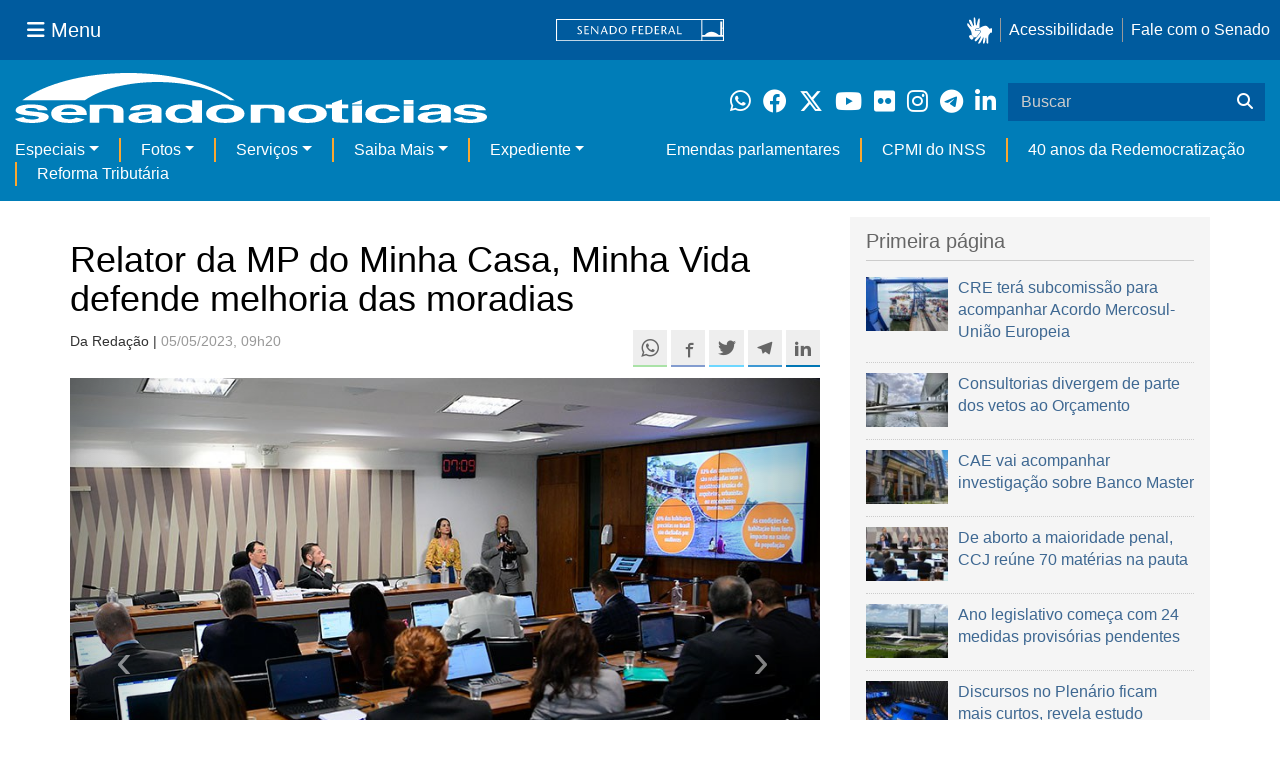

--- FILE ---
content_type: text/html;charset=utf-8
request_url: https://www12.senado.leg.br/noticias/materias/2023/05/05/relator-da-mp-do-minha-casa-minha-vida-defende-melhoria-das-moradias
body_size: 56680
content:



<!DOCTYPE html>

<html lang="pt-br">

<head>
    
        <link rel="canonical" href="https://www12.senado.leg.br/noticias/materias/2023/05/05/relator-da-mp-do-minha-casa-minha-vida-defende-melhoria-das-moradias" />
    <meta charset="utf-8">
    <meta http-equiv="X-UA-Compatible" content="IE=edge">
    <meta name="keywords" content="Moradia, Habitação, Ministério das Cidades, Programa Minha Casa Minha Vida">
    
    <meta property="og:locale" content="pt_BR" />
    <meta property="og:site_name" content="Senado Federal" />
    <!-- HTML5 shim and Respond.js IE8 support of HTML5 elements and media queries -->
    <!--[if lt IE 9]>
      <script src="https://oss.maxcdn.com/libs/html5shiv/3.7.0/html5shiv.js"></script>
      <script src="https://oss.maxcdn.com/libs/respond.js/1.3.0/respond.min.js"></script>
    <![endif]-->

    
    <meta property="og:title" content="Relator da MP do Minha Casa, Minha Vida defende melhoria das moradias"/>
    <meta name="description" property="og:description" content="O relator da medida provisória do Programa Minha Casa, Minha Vida ( MP 1.162/2023 ), deputado Marangoni (União-SP), afirmou nesta quinta-feira (4) que deve incluir em seu  parecer  medidas para garantir a melhoria de moradias já existentes. O alvo são construções precárias, principalmente nos bairros de periferia."/>
    <meta property="og:url" content="https://www12.senado.leg.br/noticias/materias/2023/05/05/relator-da-mp-do-minha-casa-minha-vida-defende-melhoria-das-moradias"/>
    <meta property="og:type" content="article"/>
    <meta property="article:publisher" content="150311598318037"/>
    <meta property="article:modified_time" content="2023-05-05T09:20:08-03:00"/>
    <meta name="sf_data" property="article:published_time" content="2023-05-05T09:20:08-03:00"/>
    <meta name="twitter:card" content="summary_large_image"/>
    <meta name="twitter:title" content="Relator da MP do Minha Casa, Minha Vida defende melhoria das moradias"/>
    <meta name="twitter:description" content="O relator da medida provisória do Programa Minha Casa, Minha Vida ( MP 1.162/2023 ), deputado Marangoni (União-SP), afirmou nesta quinta-feira (4) que deve incluir em seu  parecer  medidas para garantir a melhoria de moradias já existentes. O alvo são construções precárias, principalmente nos bairros de periferia."/>
    <meta name="sf_indexacao" property="article:tag" content="Moradia"/>
    <meta name="sf_indexacao" property="article:tag" content="Habitação"/>
    <meta name="sf_indexacao" property="article:tag" content="Ministério das Cidades"/>
    <meta name="sf_indexacao" property="article:tag" content="Programa Minha Casa Minha Vida"/>
    <meta property="og:image" content="https://www12.senado.leg.br/noticias/materias/2023/05/05/relator-da-mp-do-minha-casa-minha-vida-defende-melhoria-das-moradias/20230504_01295pf-1.jpg"/>
    <meta name="twitter:image" content="https://www12.senado.leg.br/noticias/materias/2023/05/05/relator-da-mp-do-minha-casa-minha-vida-defende-melhoria-das-moradias/20230504_01295pf-1.jpg"/>



<title>Relator da MP do Minha Casa, Minha Vida defende melhoria das moradias &mdash; Senado Notícias</title>

<meta name="viewport" content="width=device-width, initial-scale=1.0">

        
        
        
        <style>
            @media print {
                /* Oculta menus, barras e elementos administrativos */
                #redesSociais, #linha1-colunadireita, #linhaZ, #barra-edicao, #navbarRodape, #menu-comando, #navbarSenado ul,
                .topicos, .alo-senado, .edit-overlay, #portal-personaltools, #portal-globalnav, #edit-zone,
                #portal-toolbar, .sf-wrapper, .contentHistory, #boxRodapeMateria, .ps-list {
                    display: none !important;
                    visibility: hidden !important;
                }

                #materia,
                .conteudo-materia {
                    display: flex !important;
                    flex-direction: column !important;
                }

                /* Box lateral alinhado com imagem e texto */
                #boxLateralMateria {
                    margin-left: 90px !important;
                    margin-right: 90px !important;
                    max-width: 100% !important;
                    page-break-inside: avoid !important;
                    order: 5 !important;
                    margin-top: 15px !important;
                }

                /* Remove classes responsivas que interferem na impressão */
                #boxLateralMateria.col-md-3,
                #boxLateralMateria.hidden-xs,
                #boxLateralMateria.hidden-sm {
                    display: block !important;
                }

                /* Alinha os elementos principais */
                #materia > h1,
                #materia > p,
                #textoMateria {
                    margin-left: auto !important;
                    margin-right: auto !important;
                    padding-left: 15px !important;
                    padding-right: 15px !important;
                    max-width: 900px;
                }

                /* Centralização da imagem do carousel e das captions  */
                .carousel-materia,
                #carrosselFotos {
                    margin-left: auto !important;
                    margin-right: auto !important;
                    max-width: 900px !important;
                    padding-left: 15px !important;
                    padding-right: 15px !important;
                }

                /* Descrição */
                .caption-descricao,
                .ps-current {
                    text-align: justify !important;
                    font-size: 1rem !important;
                    color: #FFF !important;
                    max-width: 900px !important;
                    width: 100% !important;
                    box-sizing: border-box !important;

                    -webkit-print-color-adjust: exact !important; /* Chrome / Safari */
                    print-color-adjust: exact !important;         /* Firefox / Edge */
                }

                /* Créditos */
                .caption-credito,
                .ps-caption {
                    margin-left: auto !important;
                    margin-right: auto !important;
                    max-width: 900px !important;
                    text-align: right !important;
                    font-size: 1rem !important;
                    color: #FFF !important;
                    background: rgb(0 0 0 / 50%) !important;

                }
            }
        </style>
    

    
<script>PORTAL_URL = 'https://www12.senado.leg.br/noticias';</script>


  

    

    

    <script type="text/javascript" src="https://www12.senado.leg.br/noticias/++plone++production/++unique++2025-12-18T12:07:18.374416/default.js" data-bundle="production"></script>

    

    

  

  

    

    

    <script type="text/javascript" src="https://www12.senado.leg.br/noticias/++plone++senado_noticias/++unique++2025-12-30%2010%3A24%3A26/bundles/senado_noticias-bundle.min.js" data-bundle="senado_noticias-js-bundle"></script>

    

    

  

  

    

    

    <script type="text/javascript" src="https://www12.senado.leg.br/noticias/++plone++senado_datetimepicker/++unique++2025-12-30%2010%3A24%3A22/bundles/datetimepicker.min.js" data-bundle="senado_datetimepicker-js-bundle"></script>

    

    

  

  

    

    

    <script type="text/javascript" src="https://www12.senado.leg.br/noticias/++plone++senado_widgets/++unique++2025-12-30%2010%3A24%3A26/bundles/senado_widgets.min.js" data-bundle="senado_widgets-js-bundle"></script>

    

    

  

  

    

    

    <script type="text/javascript" src="https://www12.senado.leg.br/noticias/++plone++static/++unique++2024-05-04%2010%3A02%3A26.370688/formwidget.autocomplete.min.js" data-bundle="formwidget-autocomplete"></script>

    

    

  

  

    

    

    <script type="text/javascript" src="https://www12.senado.leg.br/noticias/++plone++senado_noticias/++unique++2025-12-30%2010%3A24%3A26/bundles/senado_noticias_essencial-bundle.min.js" data-bundle="senado_noticias_essencial-bundle"></script>

    

    

  

  

    

    

    <script type="text/javascript" src="https://www12.senado.leg.br/noticias/++plone++senado_formwidget_textocomcontadordecaracteres/++unique++2025-12-30%2010%3A24%3A23/bundles/senado_formwidget_textocomcontadordecaracteres.min.js" data-bundle="senado_formwidget_textocomcontadordecaracteres-js-bundle"></script>

    

    

  


    
        <script type="text/javascript" src="https://www12.senado.leg.br/noticias/++plone++senado_noticias/audiojs/audio.min.js"></script>
        <script type="text/javascript" src="https://www12.senado.leg.br/noticias/++plone++senado_noticias/audiojs/audiojs-doc-ready.js"></script>
    

    <link rel="stylesheet" type="text/css" href="https://cdnjs.cloudflare.com/ajax/libs/font-awesome/4.7.0/css/font-awesome.min.css" />

    
    <link rel="apple-touch-icon" sizes="180x180" href="https://www12.senado.leg.br/noticias/++plone++senado_noticias/favicon/apple-touch-icon.png?v=697oma3x8q"/>
    <link rel="icon" type="image/png" sizes="32x32" href="https://www12.senado.leg.br/noticias/++plone++senado_noticias/favicon/favicon-32x32.png?v=697oma3x8q"/>
    <link rel="icon" type="image/png" sizes="16x16" href="https://www12.senado.leg.br/noticias/++plone++senado_noticias/favicon/favicon-16x16.png?v=697oma3x8q"/>
    <link rel="manifest" href="https://www12.senado.leg.br/noticias/++plone++senado_noticias/favicon/manifest.json?v=697oma3x8q"/>
    <link rel="mask-icon" color="#00305c" href="https://www12.senado.leg.br/noticias/++plone++senado_noticias/favicon/safari-pinned-tab.svg?v=697oma3x8q"/>
    <link rel="shortcut icon" href="https://www12.senado.leg.br/noticias/++plone++senado_noticias/favicon/favicon.ico?v=697oma3x8q"/>
    <meta name="apple-mobile-web-app-title" content="Senado Federal"/>
    <meta name="application-name" content="Senado Federal"/>
    <meta name="msapplication-config" content="https://www12.senado.leg.br/noticias/++plone++senado_noticias/favicon/browserconfig.xml?v=697oma3x8q"/>
    <meta name="theme-color" content="#00305c"/>


    <link rel="search" href="https://www12.senado.leg.br/noticias/busca" title="Buscar neste site" />







<link rel="stylesheet" href="https://www12.senado.leg.br/noticias/++plone++production/++unique++2025-12-18T12:07:18.374416/default.css" data-bundle="production" /><link rel="stylesheet" href="https://www12.senado.leg.br/noticias/++plone++static/++unique++2025-11-27%2020%3A39%3A16/plone-glyphicons-compiled.css" data-bundle="plone-glyphicons" /><link rel="stylesheet" href="https://www12.senado.leg.br/noticias/++plone++senado_datetimepicker/++unique++2025-12-30%2010%3A24%3A22/bundles/datetimepicker.min.css" data-bundle="senado_datetimepicker-css-bundle" /><link rel="stylesheet" href="https://www12.senado.leg.br/noticias/++plone++senado_widgets/++unique++2025-12-30%2010%3A24%3A26/bundles/senado_widgets.min.css" data-bundle="senado_widgets-css-bundle" /><link rel="stylesheet" href="https://www12.senado.leg.br/noticias/++plone++static/++unique++2025-11-27%2020%3A39%3A16/plone-fontello-compiled.css" data-bundle="plone-fontello" /><link rel="stylesheet" href="https://www12.senado.leg.br/noticias/++plone++senado_noticias/++unique++2025-12-30%2010%3A24%3A26/bundles/senado_noticias-css-bundle.min.css" data-bundle="senado_noticias-css-bundle" /><link rel="stylesheet" href="https://www12.senado.leg.br/noticias/++plone++static/++unique++2024-05-04%2010%3A02%3A26.370688/formwidget.autocomplete.min.css" data-bundle="formwidget-autocomplete" /><link rel="stylesheet" href="https://www12.senado.leg.br/noticias/++plone++senado_noticias/++unique++2025-12-30%2010%3A24%3A26/bundles/senado_noticias_essencial-bundle.min.css" data-bundle="senado_noticias_essencial-bundle" />


    <meta name="viewport" content="width=device-width, initial-scale=1.0, minimum-scale=1.0" />
    <meta name="description" content="Portal de Notícias do Senado Federal: matérias, entrevistas e informações oficiais sobre a atividade legislativa." />

    
    <script async="async" src="https://www.googletagmanager.com/gtag/js?id=G-CW3ZH25XMK"></script>
    <script>
        window.dataLayer = window.dataLayer || [];
        function gtag(){dataLayer.push(arguments);}
        gtag('js', new Date());
        gtag('config', 'G-19XVN78DZV');
        gtag('config', 'G-CW3ZH25XMK');
    </script>
    
    

    
</head>

<body id="sfcss" data-i18ncatalogurl="https://www12.senado.leg.br/noticias/plonejsi18n" data-view-url="https://www12.senado.leg.br/noticias/materias/2023/05/05/relator-da-mp-do-minha-casa-minha-vida-defende-melhoria-das-moradias" data-portal-url="https://www12.senado.leg.br/noticias" data-pat-pickadate="{&quot;selectYears&quot;: 200}" data-base-url="https://www12.senado.leg.br/noticias/materias/2023/05/05/relator-da-mp-do-minha-casa-minha-vida-defende-melhoria-das-moradias" class="frontend icons-on portaltype-noticias-materia section-materias site-noticias subsection-2023 subsection-2023-05 subsection-2023-05-05 template-view thumbs-on userrole-anonymous viewpermission-view">

    
    

    <a id="ancora-irconteudoprincipal" class="sr-only" href="#conteudoPrincipal">Ir para conteúdo principal</a>

    
        
        
    
    

    <div class="sf-wrapper">
        <div class="js-sidebar-mountpoint" data-url="/hpsenado/wssidebar.json"></div>
    </div>
    
<div class="sf-wrapper">
    <nav class="Triad navbar_global">
        <div>
            <button class="btn btn-lg btn-secondary js-sidebar-action" id="jstoggle" type="button" aria-label="Menu Senado">
                <i class="fas fa-bars"></i>
                <span class="u-hideLower title-n"> Menu</span>
            </button>
        </div>
        <div>
            <a class="navbar_global-brand" href="https://www.senado.leg.br" title="Senado Federal">
                <img src="https://www.senado.leg.br/noticias/essencial/images/senado.svg" alt="Title">
            </a>
        </div>
        <div>
            <div class="Rail Rail--fenced u-hideLower">
                <a class="js-vlibras" role="button" title="Acessibilidade">
                    <img src="https://www.senado.leg.br/noticias/essencial/images/hands.svg" width="25px" height="27px" alt="Acessibilidade">
                </a>
                <a class="link link-deep" href="https://www12.senado.leg.br/institucional/responsabilidade-social/acessibilidade">Acessibilidade</a>
                <a class="link link-deep" href="http://www12.senado.gov.br/institucional/falecomosenado">Fale com o Senado</a>
            </div>
            <a class="btn btn-lg btn-secondary u-hideUpper" href="http://www12.senado.gov.br/institucional/falecomosenado" arial-label="Fale com o Senado">
                <i class="fas fa-phone"></i>
                <span class="sr-only">Fale com o Senado</span>
            </a>
        </div>
    </nav>
</div>

    
        
<div class="sf-wrapper">
    <div class="menu-local">
        <div class="pt-2">
            <a class="nav_control-title" href="/noticias" title="Senado Notícias">
                <img class="img-fluid" src="/noticias/++plone++senado_noticias/img/logo_branca.svg" alt="Senado Notícias" height="auto" width="100%">
            </a>
        </div>
        <button class="btn_control-res btn btn-tertiary btn-lg" type="button" data-toggle="collapse.se" data-target="#menu-local__form" aria-controls="menu-local__form" aria-expanded="false" aria-label="Exibe busca">
            <i class="fas fa-search" aria-hidden="true"></i>
            <span class="sr-only">Buscar</span>
        </button>
        <div class="menu-local__social">
            <a class="link link-deep--whatsapp" href="https://www12.senado.leg.br/noticias/whatsapp" target="_blank" title="WhatsApp">
                <i class="fab fa-whatsapp" aria-hidden="true"></i>
                <span class="sr-only">Clique para receber notícias do Senado em seu Whatsapp</span>
            </a>
            <a class="link link-deep--facebook" href="http://www.facebook.com/senadofederal" target="_blank" title="Facebook">
                <i class="fab fa-facebook" aria-hidden="true"></i>
                <span class="sr-only">Facebook do Senado Federal</span>
            </a>
            <a class="link link-deep--twitter" href="https://twitter.com/senadofederal" target="_blank" title="Twitter">
                <i class="fab fa-x-twitter" aria-hidden="true"></i>
                <span class="sr-only">Twitter do Senado Federal</span>
            </a>
            <a class="link link-deep--youtube" href="http://www.youtube.com/user/TVSenadoOficial" target="_blank" title="YouTube">
                <i class="fab fa-youtube" aria-hidden="true"></i>
                <span class="sr-only">Canal Youtube da TV Senado</span>
            </a>
            <a class="link link-deep--flickr" href="http://www.flickr.com/agenciasenado" target="_blank" title="Flickr">
                <i class="fab fa-flickr" aria-hidden="true"></i>
                <span class="sr-only">Flickr da Agência Senado</span>
            </a>
            <a class="link link-deep--instagram" href="http://instagram.com/senadofederal" target="_blank" title="Instagram">
                <i class="fab fa-instagram" aria-hidden="true"></i>
                <span class="sr-only">Instagram do Senado Federal</span>
            </a>
            <a class="link link-deep--telegram" href="https://t.me/SenadoNoTelegram" target="_blank" title="Telegram">
                <i class="fab fa-telegram-plane" aria-hidden="true"></i>
                <span class="sr-only">Senado Federal no Telegram</span>
            </a>
            <a class="link link-deep--linkedin" href="https://www.linkedin.com/company/senadofederal/" target="_blank" title="Linkedin">
                <i class="fab fa-linkedin-in" aria-hidden="true"></i>
                <span class="sr-only">Linkedin do Senado Federal</span>
            </a>
        </div>
        <form class="menu-local__form collapse" id="menu-local__form" action="https://www12.senado.leg.br/noticias/busca">
            <div class="search-wrapper">
                <label for="input-buscar" class="sr-only">Buscar</label>
                <input class="form-control search-out" type="search" placeholder="Buscar" name="SearchableText" id="input-buscar">
                <button class="search-btn" type="submit" aria-label="Buscar">
                    <i class="fas fa-search" aria-hidden="true"></i>
                    <span class="sr-only">Buscar</span>
                </button>
            </div>
        </form>
    </div>
    <nav class="navbar navbar_control navbar-expand-lg navbar--sf">
        <button class="navbar-toggler navbar-toggler--sf" type="button" data-toggle="collapse.se" data-target="#js-navbar-dropdown" aria-controls="js-navbar-dropdown" aria-expanded="false" aria-label="Menu Desta Seção">
            <div class="btn btn-secondary">
                <i class="fas fa-bars"></i>
            </div>
            <div class="ml-2">MENU DESTA SEÇÃO</div>
        </button>
        <div class="collapse navbar-collapse-se" id="js-navbar-dropdown">
            <ul class="navbar-nav navbar-nav--sf">
                <li class="nav-item dropdown"><a class="link link--nav dropdown-toggle" id="js-menu-2" href="#" data-toggle="dropdown.se" aria-haspopup="true" aria-expanded="false">Especiais</a>
                    <div class="dropdown-menu dropdown-menu--sf" aria-labelledby="js-menu-2">
                        <a class="dropdown-item" href="/noticias/infomaterias">Reportagens</a>
                        <a class="dropdown-item" href="/noticias/especiais/arquivo-s">Arquivo S</a>
                        <a class="dropdown-item" href="/noticias/infomaterias/ultimas_webstories">Web Stories</a>
                        <a class="dropdown-item" href="/noticias/ao-vivo">Grandes coberturas</a>
                        <a class="dropdown-item" href="/noticias/acervo-historico">Acervo</a>
                    </div>
                </li>
                <li class="nav-item dropdown"><a class="link link--nav dropdown-toggle" id="js-menu-3" href="#" data-toggle="dropdown.se" aria-haspopup="true" aria-expanded="false">Fotos</a>
                    <div class="dropdown-menu dropdown-menu--sf" aria-labelledby="js-menu-3">
                        <a class="dropdown-item" href="http://www12.senado.leg.br/fotos">Banco de imagens</a>
                        <a class="dropdown-item" href="/noticias/galerias">Galerias</a>
                    </div>
                </li>
                <li class="nav-item dropdown"><a class="link link--nav dropdown-toggle" id="js-menu-4" href="#" data-toggle="dropdown.se" aria-haspopup="true" aria-expanded="false">Serviços</a>
                    <div class="dropdown-menu dropdown-menu--sf" aria-labelledby="js-menu-4">
                        <a class="dropdown-item" href="https://www12.senado.leg.br/multimidia">Senado Multimídia</a>
                        <a class="dropdown-item js-sfn-offer" href="#">Notificações</a>
                        <a class="dropdown-item" href="/noticias/newsletter">Newsletter</a>
                    </div>
                </li>
                <li class="nav-item dropdown"><a class="link link--nav dropdown-toggle" id="js-menu-5" href="#" data-toggle="dropdown.se" aria-haspopup="true" aria-expanded="false">Saiba Mais</a>
                    <div class="dropdown-menu dropdown-menu--sf" aria-labelledby="js-menu-5">
                        <a class="dropdown-item" href="/noticias/glossario-legislativo">Glossário</a>
                        <a class="dropdown-item" href="/noticias/entenda-o-assunto">Entenda o assunto</a>
                        <a class="dropdown-item" href="/manualdecomunicacao">Manual de Comunicação</a>
                        <a class="dropdown-item" href="/noticias/constituicoes">Constituições</a>
                    </div>
                </li>
                <li class="nav-item dropdown"><a class="link link--nav dropdown-toggle" id="js-menu-6" href="#" data-toggle="dropdown.se" aria-haspopup="true" aria-expanded="false">Expediente</a>
                    <div class="dropdown-menu dropdown-menu--sf" aria-labelledby="js-menu-6">
                        <a class="dropdown-item" href="/noticias/quem-somos">Quem somos</a>
                        <a class="dropdown-item" href="/noticias/fale-conosco">Fale com a gente</a>
                        <a class="dropdown-item" href="/noticias/politica-de-uso">Política de uso</a>
                        <a class="dropdown-item" href="/noticias/politica-de-uso-das-redes-sociais">Política de uso para redes sociais</a>
                    </div>
                </li>
                <li class="nav-spacer"></li>
                <li class="nav-item">
                    <a class="link link--nav" href="/noticias/destaques/emendas-parlamentares">Emendas parlamentares</a>
                </li>
                <li class="nav-item">
                    <a class="link link--nav" href="/noticias/destaques/cpmi-do-inss">CPMI do INSS</a>
                </li>
                <li class="nav-item">
                    <a class="link link--nav" href="/noticias/destaques/40-anos-da-redemocratizacao">40 anos da Redemocratização</a>
                </li>
                <li class="nav-item">
                    <a class="link link--nav" href="/noticias/destaques/reforma-tributaria">Reforma Tributária</a>
                </li>
            </ul>
        </div>
    </nav>
</div>

    


    
    
    
        

        
    
    
    

    
    
    
    

    
    <div id="conteudoPrincipal" class="container" role="main">
        <!-- início bannner-->
        
        
        <!-- fim bannner-->
        
  


        <span id="social-tags-body" style="display: none" itemscope itemtype="http://schema.org/WebPage">
  
</span>



        

        
        <div class="row" id="linha1">

            
                
                    
                        

                        

                        <div class="col-sm-7 col-md-8">
                        
        <div id="materia" >
            <h1>Relator da MP do Minha Casa, Minha Vida defende melhoria das moradias</h1>
            

        <div class="SocialBar SocialBar--right">
            
    <p class="js-socialbar l-fork u-noPrint">
        <a class="btn / ShareIcon ShareIcon--whatsapp" data-action="share/whatsapp/share" href="whatsapp://send?text=Relator%20da%20MP%20do%20Minha%20Casa%2C%20Minha%20Vida%20defende%20melhoria%20das%20moradias%0A%0Ahttps%3A%2F%2Fwww12.senado.leg.br%2Fnoticias%2Fmaterias%2F2023%2F05%2F05%2Frelator-da-mp-do-minha-casa-minha-vida-defende-melhoria-das-moradias%3Futm_medium%3Dshare-button%26utm_source%3Dwhatsapp">
            <span class="sr-only">Compartilhe este conteúdo no Whatsapp</span>
        </a>
        <a class="btn / ShareIcon ShareIcon--facebook / js-popup" target="_blank" href="https://facebook.com/sharer.php?u=https%3A%2F%2Fwww12.senado.leg.br%2Fnoticias%2Fmaterias%2F2023%2F05%2F05%2Frelator-da-mp-do-minha-casa-minha-vida-defende-melhoria-das-moradias%3Futm_medium%3Dshare-button%26utm_source%3Dfacebook">
            <span class="sr-only">Compartilhe este conteúdo no Facebook</span>
        </a>
        <a class="btn / ShareIcon ShareIcon--twitter / js-popup" target="_blank" href="https://twitter.com/share?url=https%3A%2F%2Fwww12.senado.leg.br%2Fnoticias%2Fmaterias%2F2023%2F05%2F05%2Frelator-da-mp-do-minha-casa-minha-vida-defende-melhoria-das-moradias%3Futm_medium%3Dshare-button%26utm_source%3Dtwitter&amp;text=Relator%20da%20MP%20do%20Minha%20Casa%2C%20Minha%20Vida%20defende%20melhoria%20das%20moradias">
            <span class="sr-only">Compartilhe este conteúdo no Twitter</span>
        </a>
        <a class="btn / ShareIcon ShareIcon--telegram / js-popup" target="_blank" data-height="550" href="https://telegram.me/share/url?url=https%3A%2F%2Fwww12.senado.leg.br%2Fnoticias%2Fmaterias%2F2023%2F05%2F05%2Frelator-da-mp-do-minha-casa-minha-vida-defende-melhoria-das-moradias%3Futm_medium%3Dshare-button%26utm_source%3Dtelegram">
            <span class="sr-only">Compartilhe este conteúdo no Telegram</span>
        </a>
        <a class="btn / ShareIcon ShareIcon--linkedin / js-popup" target="_blank" data-height="550" href="https://www.linkedin.com/shareArticle?mini=true&amp;url=https%3A%2F%2Fwww12.senado.leg.br%2Fnoticias%2Fmaterias%2F2023%2F05%2F05%2Frelator-da-mp-do-minha-casa-minha-vida-defende-melhoria-das-moradias%3Futm_medium%3Dshare-button%26utm_source%3Dlinkedin">
            <span class="sr-only">Compartilhe este conteúdo no Linkedin</span>
        </a>
    </p>

        </div>

        <p>
            <small>
                Da Redação | 
                <span class="text-muted">05/05/2023, 09h20</span>
                
            </small>
        </p>

    
            <div class="clearfix"></div>
            
                <div class="carousel-materia slide" id="carrosselFotos">
                    <ul class="pgwSlideshow list-unstyled">
                        
                            <li>
                                <a></a>
                                
                                <img class="fonteslide img-responsive" src="/noticias/materias/2023/05/05/relator-da-mp-do-minha-casa-minha-vida-defende-melhoria-das-moradias/20230504_01295pf-1.jpg/mural/imagem_materia" legenda="Comissão mista que analisa MP fez audiência pública com especialistas nesta quinta" alt="Bamcada:
secretário municipal de Habitação de São Paulo, João Farias;
presidente do Conselho de Arquitetura e Urbanismo (CAU), Nadia Somekh;
analista técnica em Planejamento Territorial e Habitação, Karla França;
vice-presidente de Habitação da Frente Nacional de Prefeitos (FNP), Fátima Daudt;
vice-presidente da Associação das Empresas do Mercado Imobiliário do Amazonas (Ademi-AM), Hélio Alexandre;
secretário Nacional de Habitação do Ministério das Cidades, Hailton Madureira de Almeida;
diretor-executivo de Habitação da Caixa Econômica Federal, Rodrigo Souza Wermelinger." credito="Pedro França/Agência Senado">
                            </li>
                        
                            <li>
                                <a></a>
                                
                                <img class="fonteslide img-responsive" src="/noticias/materias/2023/05/05/relator-da-mp-do-minha-casa-minha-vida-defende-melhoria-das-moradias/20230504_01284pf.jpg/mural/imagem_materia" legenda="O presidente da comissão, senador Eduardo Braga, e o relator, deputado Marangoni" alt="Mesa:
presidente da CMMPV 1.162/2023, senador Eduardo Braga (MDB-AM); 
relator da CMMPV 1.162/2023, deputado Marangoni (União-SP)." credito="Pedro França/Agência Senado">
                            </li>
                        
                    </ul>
                </div>
            
            <div id="boxLateralMateria" class="col-md-3 hidden-xs hidden-sm u-noPrint" style="padding-left: 0">
                <!-- Placeholder do box lateral -->
            </div>
            <div id="textoMateria">
                <p>O relator da medida provisória do Programa Minha Casa, Minha Vida (<a class="linkProposicao" href="https://www.camara.leg.br/noticias/939509-publicada-medida-provisoria-que-retoma-programa-minha-casa-minha-vida">MP 1.162/2023</a>), deputado Marangoni (União-SP), afirmou nesta quinta-feira (4) que deve incluir em seu <span class="termoGlossario" data-toggle="tooltip" id="4094" title="">parecer</span> medidas para garantir a melhoria de moradias já existentes. O alvo são construções precárias, principalmente nos bairros de periferia.</p>
<p>A MP incluiu a melhoria habitacional entre os objetivos da nova versão do Minha Casa, Minha Vida, mas Marangoni disse que isso pode ser mais detalhado no texto a ser apresentado.</p>
<p>— O déficit qualitativo é três vezes maior do que o déficit quantitativo. Não tem como a gente hoje não contemplar no texto da medida provisória as melhorias habitacionais. Seria fechar o olho talvez para o problema mais grave que temos hoje, que são os domicílios rústicos, improvisados — disse.</p>
<p>O relator participou nesta quinta-feira (4) de audiência pública promovida pela <span class="termoGlossario" data-toggle="tooltip" id="4084" title="">comissão mista</span> que analisa a medida provisória. A comissão é presidida pelo senador Eduardo Braga (MDB-AM), que defendeu o programa lançado pelo governo federal.</p>
<p>— Talvez um dos maiores pecados que se cometeram nos últimos anos neste país foi ter desidratado ou praticamente extinto um programa habitacional de tamanha envergadura, de tamanha necessidade para o povo brasileiro — disse Braga.</p>
<h3><strong>Assistência</strong></h3>
<p>A fala do relator ocorreu após a presidente do Conselho de Arquitetura e Urbanismo do Brasil (CAU), Nadia Somekh, sugerir a inclusão das medidas da <a href="https://www2.camara.leg.br/legin/fed/lei/2008/lei-11888-24-dezembro-2008-585074-norma-pl.html">Lei de Assistência Técnica de Habitação de Interesse Social (Athis)</a>, de 2008, na MP. Entre outros pontos, a lei garante a famílias de baixa renda direito à assistência técnica pública e gratuita para o projeto e a construção de habitação de interesse social.</p>
<p>— Existe um déficit habitacional, mas existem carências habitacionais — disse Somekh.</p>
<p>Segundo ela, 82% das habitações no Brasil são feitas sem arquiteto ou engenheiro.</p>
<h3><strong>Tributo</strong></h3>
<p>Tanto Eduardo Braga quanto Marangoni defenderam a isenção tributária municipal prevista no programa. A MP condiciona a participação dos municípios no Minha Casa à existência de lei isentando as unidades habitacionais da Faixa 1 (financiamentos para a população mais carente, com renda familiar mensal de até <span>R$ 2.640</span>) do imposto de compra e venda de imóveis (ITBI).</p>
<p>Para o relator, o município perde arrecadação, mas ganha em melhoria da qualidade de vida da população.</p>
<p>— A pergunta não é quanto custa fazer, a pergunta é quanto custa não fazer. Temos que inverter a pergunta — disse Marangoni.</p>
<p>Há emendas apresentadas que estendem essa isenção para o IPTU e taxas cartoriais.</p>
<p>A representante da Confederação Nacional de Municípios (CNM) na audiência, Karla França, pediu um debate com a entidade antes da decisão.</p>
<p>— Precisamos melhor dialogar sobre esses dispositivos que tratam de isenções municipais e que podem estar avançando em isenções para além de atendimento da Faixa 1 — disse.</p>
<p>Ela também propôs medidas voltadas aos 4,9 mil municípios com população abaixo de 50 mil habitantes, que tem maior dificuldade financeira em participar do programa.</p>
<p>Presente à audiência pública, o secretário nacional de Habitação do Ministério das Cidades, Hailton Madureira, informou que o governo está desenhando um programa para atender essas cidades, que deve usar convênios para financiar a construção de moradias.</p>
<p><em>Da Agência Câmara de Notícias</em></p>
                <p class="text-muted"><small>Agência Senado (Reprodução autorizada mediante citação da Agência Senado)</small></p>
            </div>
            <div id="boxRodapeMateria" class="visible-sm visible-md visible-xs">
               <aside role="complementary">
                    <div class="saiba-mais">
                        <div class="painel painel-base painel-links">
                            
                            
                                <div class="painel-cabecalho">
                                    <h4>Proposições legislativas</h4>
                                </div>
                                <div class="painel-corpo">
                                    <ul class="list-unstyled">
                                        <li>
                                            
                                                <a target="_blank" href="http://www25.senado.leg.br/web/atividade/materias/-/materia/155886">
                                                    MPV 1162/2023
                                                </a>
                                            
                                        </li>
                                    </ul>
                                </div>
                            
                        </div>
                    </div>
                </aside>
            </div>
            
        <div class="topicos">
            <p>
                <small class="text-muted">MAIS NOTÍCIAS SOBRE: </small><br>
                <div style="margin-bottom: 0.5em">
                    <span class="label label-default tagsize"><a href="https://www12.senado.leg.br/noticias/tags/Senador%20Eduardo%20Braga">Senador Eduardo Braga</a></span>
                </div>
                <div style="margin-bottom: 0.5em">
                    <span class="label label-default tagsize"><a href="https://www12.senado.leg.br/noticias/tags/Moradia">Moradia</a></span>
                    <span class="label label-default tagsize"><a href="https://www12.senado.leg.br/noticias/tags/Habita%C3%A7%C3%A3o">Habitação</a></span>
                    <span class="label label-default tagsize"><a href="https://www12.senado.leg.br/noticias/tags/Minist%C3%A9rio%20das%20Cidades">Ministério das Cidades</a></span>
                    <span class="label label-default tagsize"><a href="https://www12.senado.leg.br/noticias/tags/Programa%20Minha%20Casa%20Minha%20Vida">Programa Minha Casa Minha Vida</a></span>
                </div>
            </p>
        </div>
    
            <div class="base-materia-ferramentas / u-noPrint ">
               <p>
                    <small>
                        <a href="#" onclick="window.print(); return false"><span class="glyphicon glyphicon-print"></span> IMPRIMIR</a>
                    </small>
                </p>
            </div>
            <div class="veja-tambem / u-noPrint">
                <div class="painel painel-base painel-links">
                    <div class="painel-cabecalho">
                        <h3>Veja também</h3>
                    </div>
                    <div class="painel-corpo">
                       <div class="row">
                            
                                <div class="col-md-4">
                                    <div class="thumbnail destaque-padrao">
                                        <img class="img-responsive" alt="" src="/noticias/materias/2026/01/12/imoveis-ociosos-da-previdencia-poderao-ser-cedidos-para-fins-sociais/imoveis-uniao_20180925_00640.jpg/@@images/image/preview">
                                        <div class="caption">
                                            <h4><a href="/noticias/materias/2026/01/12/imoveis-ociosos-da-previdencia-poderao-ser-cedidos-para-fins-sociais">Imóveis ociosos da Previdência poderão ser cedidos para fins sociais</a></h4>
                                        </div>
                                        
                                    </div>
                                </div>
                            
                                <div class="col-md-4">
                                    <div class="thumbnail destaque-padrao">
                                        
                                        <div class="caption">
                                            <h4><a href="/noticias/materias/2025/12/10/projeto-que-libera-imoveis-do-inss-para-acoes-publicas-segue-para-o-plenario">Projeto que libera imóveis do INSS para ações públicas segue para o Plenário</a></h4>
                                        </div>
                                        <div class="divisor-horizontal-pontilhado"></div>
                                    </div>
                                
                            
                                
                                    <div class="thumbnail destaque-padrao">
                                        
                                        <div class="caption">
                                            <h4><a href="/noticias/materias/2025/12/09/cdr-aprova-relatorio-sobre-saneamento-com-recomendacoes-ao-poder-publico">CDR aprova relatório sobre saneamento com recomendações ao poder público</a></h4>
                                        </div>
                                        
                                    </div>
                                </div>
                            
                                <div class="col-md-4">
                                    <div class="thumbnail destaque-padrao">
                                        
                                        <div class="caption">
                                            <h4><a href="/noticias/materias/2025/12/02/vai-ao-plenario-selo-para-projetos-de-engenharia-em-bairros-de-baixa-renda">Vai ao Plenário selo para projetos de engenharia em bairros de baixa renda</a></h4>
                                        </div>
                                        <div class="divisor-horizontal-pontilhado"></div>
                                    </div>
                                
                            
                                
                                    <div class="thumbnail destaque-padrao">
                                        
                                        <div class="caption">
                                            <h4><a href="/noticias/materias/2025/11/04/cdr-aprova-fim-de-punicao-a-pequenos-municipios-sem-plano-de-mobilidade">CDR aprova fim de punição a pequenos municípios sem plano de mobilidade</a></h4>
                                        </div>
                                        
                                    </div>
                                </div>
                            
                        </div>
                    </div>
                </div>
            </div>
        </div>
    
                        </div>
                    
                
            

            <div class="col-sm-5 col-md-4" id="linha1-colunadireita">
                
                
        

        <div class="Box Box--lg u-spacer--xl +cut">
            <div class="Apex Apex--cut epsilon u-spacer--xl">Primeira página</div>
            <div class="CutHere CutHere--xl">
                
                    <div class="Media">
                        

    

    
        

    

    


    

    

    <div class="Media-figure u-size1of4">
        <div class="Embed Embed--3by2">

            

            

            <a href="/noticias/audios/2026/01/cre-tera-subcomissao-para-acompanhar-acordo-mercosul-uniao-europeia">
            
            <img class="img-responsive img-full" src="/noticias/audios/2026/01/cre-tera-subcomissao-para-acompanhar-acordo-mercosul-uniao-europeia/mural/destaque_noticia?182931" alt="" />
            
            </a>

       </div>
    </div>

    <div class="Media-body">

        
            <a class="Manchete-titulo" href="/noticias/audios/2026/01/cre-tera-subcomissao-para-acompanhar-acordo-mercosul-uniao-europeia">

                

                <span class="titulo">CRE terá subcomissão para acompanhar Acordo Mercosul-União Europeia</span>

                
            </a>
        

        

        

        
    </div>

    

    

    


                    </div>
                
                    <div class="Media">
                        

    

    
        

    

    


    

    

    <div class="Media-figure u-size1of4">
        <div class="Embed Embed--3by2">

            

            

            <a href="/noticias/materias/2026/01/16/analise-tecnica-do-congresso-diverge-de-parte-dos-vetos-a-lei-orcamentaria-1">
            
            <img class="img-responsive img-full" src="/noticias/materias/2026/01/16/analise-tecnica-do-congresso-diverge-de-parte-dos-vetos-a-lei-orcamentaria-1/mural/destaque_noticia?191046" alt="Sede das duas Casas do Poder Legislativo e um dos mais famosos cartões postais do Brasil, o Palácio do Congresso Nacional é composto por duas cúpulas e duas torres de 28 andares, que abrigam a Câmara dos Deputados e o Senado Federal." />
            
            </a>

       </div>
    </div>

    <div class="Media-body">

        
            <a class="Manchete-titulo" href="/noticias/materias/2026/01/16/analise-tecnica-do-congresso-diverge-de-parte-dos-vetos-a-lei-orcamentaria-1">

                

                <span class="titulo">Consultorias divergem de parte dos vetos ao Orçamento</span>

                
            </a>
        

        

        

        
    </div>

    

    

    


                    </div>
                
                    <div class="Media">
                        

    

    
        

    

    


    

    

    <div class="Media-figure u-size1of4">
        <div class="Embed Embed--3by2">

            

            

            <a href="/noticias/materias/2026/01/15/cae-cria-grupo-para-acompanhar-investigacoes-sobre-o-banco-master">
            
            <img class="img-responsive img-full" src="/noticias/materias/2026/01/15/cae-cria-grupo-para-acompanhar-investigacoes-sobre-o-banco-master/mural/destaque_noticia?103150" alt="" />
            
            </a>

       </div>
    </div>

    <div class="Media-body">

        
            <a class="Manchete-titulo" href="/noticias/materias/2026/01/15/cae-cria-grupo-para-acompanhar-investigacoes-sobre-o-banco-master">

                

                <span class="titulo">CAE vai acompanhar investigação sobre Banco Master</span>

                
            </a>
        

        

        

        
    </div>

    

    

    


                    </div>
                
                    <div class="Media">
                        

    

    
        

    

    


    

    

    <div class="Media-figure u-size1of4">
        <div class="Embed Embed--3by2">

            

            

            <a href="/noticias/materias/2026/01/16/de-aborto-a-maioridade-penal-ccj-reune-70-materias-prontas-para-pauta">
            
            <img class="img-responsive img-full" src="/noticias/materias/2026/01/16/de-aborto-a-maioridade-penal-ccj-reune-70-materias-prontas-para-pauta/mural/destaque_noticia?190206" alt="Mesa: 
relator do PL 2.616/2025, senador Laércio Oliveira (PP-SE);
presidente da CCJ, senador Otto Alencar (PSD-BA); 
vice-presidente da CCJ, senador Vanderlan Cardoso (PSD-GO).;
senador Magno Malta (PL-ES);
senador Dr. Hiran (PP-RR)." />
            
            </a>

       </div>
    </div>

    <div class="Media-body">

        
            <a class="Manchete-titulo" href="/noticias/materias/2026/01/16/de-aborto-a-maioridade-penal-ccj-reune-70-materias-prontas-para-pauta">

                

                <span class="titulo">De aborto a maioridade penal, CCJ reúne 70 matérias na pauta</span>

                
            </a>
        

        

        

        
    </div>

    

    

    


                    </div>
                
                    <div class="Media">
                        

    

    
        

    

    


    

    

    <div class="Media-figure u-size1of4">
        <div class="Embed Embed--3by2">

            

            

            <a href="/noticias/materias/2026/01/16/ano-legislativo-comeca-com-24-medidas-provisorias-pendentes">
            
            <img class="img-responsive img-full" src="/noticias/materias/2026/01/16/ano-legislativo-comeca-com-24-medidas-provisorias-pendentes/mural/destaque_noticia?201756" alt="" />
            
            </a>

       </div>
    </div>

    <div class="Media-body">

        
            <a class="Manchete-titulo" href="/noticias/materias/2026/01/16/ano-legislativo-comeca-com-24-medidas-provisorias-pendentes">

                

                <span class="titulo">Ano legislativo começa com 24 medidas provisórias pendentes</span>

                
            </a>
        

        

        

        
    </div>

    

    

    


                    </div>
                
                    <div class="Media">
                        

    

    
        

    

    


    

    

    <div class="Media-figure u-size1of4">
        <div class="Embed Embed--3by2">

            

            

            <a href="/noticias/materias/2026/01/16/de-olho-no-publico-virtual-discursos-no-senado-ficam-mais-curtos-aponta-estudo">
            
            <img class="img-responsive img-full" src="/noticias/materias/2026/01/16/de-olho-no-publico-virtual-discursos-no-senado-ficam-mais-curtos-aponta-estudo/mural/destaque_noticia?190831" alt="Mesa: 
senador Sergio Moro (União-PR); 
presidente do Senado Federal, senador Davi Alcolumbre (União-AP); 
secretário-geral da Mesa do Senado Federal, Danilo Augusto Barboza de Aguiar; 
senador Rogerio Marinho (PL-RN)." />
            
            </a>

       </div>
    </div>

    <div class="Media-body">

        
            <a class="Manchete-titulo" href="/noticias/materias/2026/01/16/de-olho-no-publico-virtual-discursos-no-senado-ficam-mais-curtos-aponta-estudo">

                

                <span class="titulo">Discursos no Plenário ficam mais curtos, revela estudo</span>

                
            </a>
        

        

        

        
    </div>

    

    

    


                    </div>
                
                <a href="https://www12.senado.leg.br/noticias">
                    <strong>Veja mais destaques ›</strong>
                </a>
            </div>
        </div>
    
        
        <div class="Box Box--y Box--lg u-spacer--xl +apart">
            <div class="Apex Apex--default epsilon u-spacer--xl">Últimas</div>
            <div class="CutHere milli">
                <div>
                    <div class="text-muted milli">
                        16/01/2026 20h11
                    </div>
                    <a href="/noticias/materias/2026/01/16/ano-legislativo-comeca-com-24-medidas-provisorias-pendentes">Ano legislativo começa com 24 medidas provisórias pendentes</a>
                </div>
                <div>
                    <div class="text-muted milli">
                        16/01/2026 18h39
                    </div>
                    <a href="/noticias/materias/2026/01/16/de-olho-no-publico-virtual-discursos-no-senado-ficam-mais-curtos-aponta-estudo">De olho no público virtual, discursos no Senado ficam mais curtos, aponta estudo</a>
                </div>
                <div>
                    <div class="text-muted milli">
                        16/01/2026 17h50
                    </div>
                    <a href="/noticias/materias/2026/01/16/proibicao-de-pacotes-de-viagens-com-datas-flexiveis-esta-na-pauta-da-cdr">Proibição de pacotes de viagens com datas flexíveis está na pauta da CDR</a>
                </div>
                <div>
                    <div class="text-muted milli">
                        16/01/2026 16h29
                    </div>
                    <a href="/noticias/materias/2026/01/16/cidadaos-ajudam-a-escrever-projetos-de-lei-com-ferramenta-de-inteligencia-artificial">Cidadãos ajudam a escrever projetos de lei com ferramenta de inteligência artificial</a>
                </div>
                <div>
                    <div class="text-muted milli">
                        16/01/2026 14h18
                    </div>
                    <a href="/noticias/materias/2026/01/16/ci-pode-votar-projeto-que-exige-sinalizacao-em-rodovias-federais-apos-obras">CI pode votar projeto que exige sinalização em rodovias federais após obras</a>
                </div>
            </div>
        </div>
        <div class="text-muted text-right milli">
            <a href="https://www12.senado.leg.br/noticias/ultimas">Veja mais ›</a>
        </div>
    
    
                
            </div>
        </div>
        
        
        
        
        
    </div>
    

    
    
        
    <div class="sf-wrapper">
        <footer class="Footer">
            <div class="container">
                <div class="Triad Triad--stackable">
                    <div class="Rail gamma my-2">
                        <a class="link link-deep--facebook" href="https://www.facebook.com/SenadoFederal" aria-label="Facebook do Senado Federal" target="_blank"><i class="fab fa-facebook" aria-hidden="true"></i></a><a class="link link-deep--twitter" href="https://twitter.com/senadofederal" title="Twitter" target="_blank"><i class="fab fa-x-twitter"></i></a><a class="link link-deep--instagram" href="https://www.instagram.com/senadofederal" aria-label="Instagram do Senado Federal" target="_blank"><i class="fab fa-instagram" aria-hidden="true"></i></a><a class="link link-deep--youtube" href="https://www.youtube.com/user/TVSenadoOficial" aria-label="Canal Youtube da TV Senado" target="_blank"><i class="fab fa-youtube" aria-hidden="true"></i></a></div>
                    <ul class="Rail my-2">
                        <li><a href="https://www.camara.leg.br" title="Câmara dos Deputados" target="_blank"><img src="https://www.senado.leg.br/noticias/essencial/images/icon-camara.svg" alt="Câmara dos Deputados" width="23px" height="23px"></a></li>
                        <li><a href="https://www.congressonacional.leg.br" title="Congresso Nacional" target="_blank"><img src="https://www.senado.leg.br/noticias/essencial/images/icon-congresso.svg" alt="Congresso Nacional" width="42px" height="23px"></a></li>
                        <li><a href="https://www.tcu.gov.br" title="Tribunal de Contas da União" target="_blank"><img src="https://www.senado.leg.br/noticias/essencial/images/icon-tcu.svg" alt="Tribunal de Contas da União" width="28px" height="23px"></a></li>
                    </ul>
                    <ul class="Rail Rail--fenced my-2">
                        <li><a class="link link-deep" href="https://www12.senado.leg.br/institucional/carta-de-servicos/en/carta-de-servicos">ENGLISH</a></li>
                        <li><a class="link link-deep" href="https://www12.senado.leg.br/institucional/carta-de-servicos/es/carta-de-servicos">ESPAÑOL</a></li>
                        <li><a class="link link-deep" href="https://www12.senado.leg.br/institucional/carta-de-servicos/fr/carta-de-servicos">FRANÇAIS</a></li>
                    </ul>
                </div>
                <div class="divider my-2"></div>
                <div class="Triad Triad--stackable Triad--x">
                    <div class="my-2"><a class="link link-deep" href="https://intranet.senado.leg.br" title="Intranet"><i class="fas fa-lock mr-1"></i> Intranet</a></div>
                    <ul class="Rail Rail--fenced Rail--stackable my-2">
                        <li><a class="link link-deep" href="https://www12.senado.leg.br/institucional/pessoas/pessoas">Servidor efetivo</a></li>
                        <li><a class="link link-deep" href="https://www12.senado.leg.br/institucional/pessoas/pessoas">Servidor comissionado</a></li>
                        <li><a class="link link-deep" href="https://www12.senado.leg.br/institucional/pessoas/pessoas">Servidor aposentado</a></li>
                        <li><a class="link link-deep" href="https://www12.senado.leg.br/institucional/pessoas/pessoas">Pensionista</a></li>
                    </ul>
                    <ul class="Rail Rail--fenced Rail--stackable my-2">
                        <li><a class="link link-deep" href="https://www12.senado.leg.br/institucional/protecao-dados">Proteção de dados (LGPD)</a></li>
                        <li><a class="link link-deep" href="https://www12.senado.leg.br/institucional/falecomosenado" title="Fale com o Senado" aria-label="Fale com o Senado"><i class="fas fa-phone u-flip-x mr-1"></i> Fale com o Senado</a></li>
                    </ul>
                </div>
                <div class="divider my-2"></div>
                <div class="d-flex justify-content-xl-center"><span class="my-2">Senado Federal - Praça dos Três Poderes - Brasília DF - CEP 70165-900 | <span class="text-nowrap">Telefone: 0800 0 61 2211</span></span></div>
            </div>
        </footer>
    </div>

    

    
        <div class="modal / js-autoplay" id="js-modal-video" tabindex="-1" role="dialog">
            <div class="modal-dialog modal-sm" role="document">
                <div class="modal-content">
                    <div class="modal-body">
                        <button type="button" class="modal-close" data-dismiss="modal" aria-label="Close">
                            <span aria-hidden="true">&times;</span>
                        </button>
                        <div class="Embed Embed--3by2 / js-modal-video-content">
                            <iframe class="hide" frameborder='0' allowfullscreen=""></iframe>
                            <video class="hide" controls="true"></video>
                        </div>
                    </div>
                </div>
            </div>
        </div>
    

    <div class="Modal" id="modal-sfn" aria-hidden="true">
        <div class="Modal-overlay" tabindex="-1" data-micromodal-close="">
            <div class="Modal-container" role="dialog" aria-modal="true" aria-labelledby="modal-sfn-title">
                <header class="Modal-header">
                    <img alt="Logo Senado Notícias" class='Modal-logo' src='/noticias/++plone++senado_noticias/img/logo.svg'/>
                </header>
                <main class="Modal-content">
                    <p id='modal-sfn-title'>
                        Quer receber notificações do portal Senado Notícias?
                    </p>
                </main>
                <footer class="Modal-footer">
                    <button class="Modal-btn Modal-btn--primary" data-sfn-subscribe-topic='portal'>
                        Receber notificações
                    </button>
                    <button class="Modal-btn" data-micromodal-close="" aria-label="Close this dialog window">
                        Agora não
                    </button>
                </footer>
            </div>
        </div>
    </div>

    
    
</body>
</html>




--- FILE ---
content_type: application/javascript; charset=utf-8
request_url: https://www12.senado.leg.br/noticias/++plone++production/++unique++2025-12-18T12:07:18.374416/default.js
body_size: 624052
content:
/*! jQuery v1.12.4 | (c) jQuery Foundation | jquery.org/license */
!function(a,b){"object"==typeof module&&"object"==typeof module.exports?module.exports=a.document?b(a,!0):function(a){if(!a.document)throw new Error("jQuery requires a window with a document");return b(a)}:b(a)}("undefined"!=typeof window?window:this,function(a,b){var c=[],d=a.document,e=c.slice,f=c.concat,g=c.push,h=c.indexOf,i={},j=i.toString,k=i.hasOwnProperty,l={},m="1.12.4",n=function(a,b){return new n.fn.init(a,b)},o=/^[\s\uFEFF\xA0]+|[\s\uFEFF\xA0]+$/g,p=/^-ms-/,q=/-([\da-z])/gi,r=function(a,b){return b.toUpperCase()};n.fn=n.prototype={jquery:m,constructor:n,selector:"",length:0,toArray:function(){return e.call(this)},get:function(a){return null!=a?0>a?this[a+this.length]:this[a]:e.call(this)},pushStack:function(a){var b=n.merge(this.constructor(),a);return b.prevObject=this,b.context=this.context,b},each:function(a){return n.each(this,a)},map:function(a){return this.pushStack(n.map(this,function(b,c){return a.call(b,c,b)}))},slice:function(){return this.pushStack(e.apply(this,arguments))},first:function(){return this.eq(0)},last:function(){return this.eq(-1)},eq:function(a){var b=this.length,c=+a+(0>a?b:0);return this.pushStack(c>=0&&b>c?[this[c]]:[])},end:function(){return this.prevObject||this.constructor()},push:g,sort:c.sort,splice:c.splice},n.extend=n.fn.extend=function(){var a,b,c,d,e,f,g=arguments[0]||{},h=1,i=arguments.length,j=!1;for("boolean"==typeof g&&(j=g,g=arguments[h]||{},h++),"object"==typeof g||n.isFunction(g)||(g={}),h===i&&(g=this,h--);i>h;h++)if(null!=(e=arguments[h]))for(d in e)a=g[d],c=e[d],g!==c&&(j&&c&&(n.isPlainObject(c)||(b=n.isArray(c)))?(b?(b=!1,f=a&&n.isArray(a)?a:[]):f=a&&n.isPlainObject(a)?a:{},g[d]=n.extend(j,f,c)):void 0!==c&&(g[d]=c));return g},n.extend({expando:"jQuery"+(m+Math.random()).replace(/\D/g,""),isReady:!0,error:function(a){throw new Error(a)},noop:function(){},isFunction:function(a){return"function"===n.type(a)},isArray:Array.isArray||function(a){return"array"===n.type(a)},isWindow:function(a){return null!=a&&a==a.window},isNumeric:function(a){var b=a&&a.toString();return!n.isArray(a)&&b-parseFloat(b)+1>=0},isEmptyObject:function(a){var b;for(b in a)return!1;return!0},isPlainObject:function(a){var b;if(!a||"object"!==n.type(a)||a.nodeType||n.isWindow(a))return!1;try{if(a.constructor&&!k.call(a,"constructor")&&!k.call(a.constructor.prototype,"isPrototypeOf"))return!1}catch(c){return!1}if(!l.ownFirst)for(b in a)return k.call(a,b);for(b in a);return void 0===b||k.call(a,b)},type:function(a){return null==a?a+"":"object"==typeof a||"function"==typeof a?i[j.call(a)]||"object":typeof a},globalEval:function(b){b&&n.trim(b)&&(a.execScript||function(b){a.eval.call(a,b)})(b)},camelCase:function(a){return a.replace(p,"ms-").replace(q,r)},nodeName:function(a,b){return a.nodeName&&a.nodeName.toLowerCase()===b.toLowerCase()},each:function(a,b){var c,d=0;if(s(a)){for(c=a.length;c>d;d++)if(b.call(a[d],d,a[d])===!1)break}else for(d in a)if(b.call(a[d],d,a[d])===!1)break;return a},trim:function(a){return null==a?"":(a+"").replace(o,"")},makeArray:function(a,b){var c=b||[];return null!=a&&(s(Object(a))?n.merge(c,"string"==typeof a?[a]:a):g.call(c,a)),c},inArray:function(a,b,c){var d;if(b){if(h)return h.call(b,a,c);for(d=b.length,c=c?0>c?Math.max(0,d+c):c:0;d>c;c++)if(c in b&&b[c]===a)return c}return-1},merge:function(a,b){var c=+b.length,d=0,e=a.length;while(c>d)a[e++]=b[d++];if(c!==c)while(void 0!==b[d])a[e++]=b[d++];return a.length=e,a},grep:function(a,b,c){for(var d,e=[],f=0,g=a.length,h=!c;g>f;f++)d=!b(a[f],f),d!==h&&e.push(a[f]);return e},map:function(a,b,c){var d,e,g=0,h=[];if(s(a))for(d=a.length;d>g;g++)e=b(a[g],g,c),null!=e&&h.push(e);else for(g in a)e=b(a[g],g,c),null!=e&&h.push(e);return f.apply([],h)},guid:1,proxy:function(a,b){var c,d,f;return"string"==typeof b&&(f=a[b],b=a,a=f),n.isFunction(a)?(c=e.call(arguments,2),d=function(){return a.apply(b||this,c.concat(e.call(arguments)))},d.guid=a.guid=a.guid||n.guid++,d):void 0},now:function(){return+new Date},support:l}),"function"==typeof Symbol&&(n.fn[Symbol.iterator]=c[Symbol.iterator]),n.each("Boolean Number String Function Array Date RegExp Object Error Symbol".split(" "),function(a,b){i["[object "+b+"]"]=b.toLowerCase()});function s(a){var b=!!a&&"length"in a&&a.length,c=n.type(a);return"function"===c||n.isWindow(a)?!1:"array"===c||0===b||"number"==typeof b&&b>0&&b-1 in a}var t=function(a){var b,c,d,e,f,g,h,i,j,k,l,m,n,o,p,q,r,s,t,u="sizzle"+1*new Date,v=a.document,w=0,x=0,y=ga(),z=ga(),A=ga(),B=function(a,b){return a===b&&(l=!0),0},C=1<<31,D={}.hasOwnProperty,E=[],F=E.pop,G=E.push,H=E.push,I=E.slice,J=function(a,b){for(var c=0,d=a.length;d>c;c++)if(a[c]===b)return c;return-1},K="checked|selected|async|autofocus|autoplay|controls|defer|disabled|hidden|ismap|loop|multiple|open|readonly|required|scoped",L="[\\x20\\t\\r\\n\\f]",M="(?:\\\\.|[\\w-]|[^\\x00-\\xa0])+",N="\\["+L+"*("+M+")(?:"+L+"*([*^$|!~]?=)"+L+"*(?:'((?:\\\\.|[^\\\\'])*)'|\"((?:\\\\.|[^\\\\\"])*)\"|("+M+"))|)"+L+"*\\]",O=":("+M+")(?:\\((('((?:\\\\.|[^\\\\'])*)'|\"((?:\\\\.|[^\\\\\"])*)\")|((?:\\\\.|[^\\\\()[\\]]|"+N+")*)|.*)\\)|)",P=new RegExp(L+"+","g"),Q=new RegExp("^"+L+"+|((?:^|[^\\\\])(?:\\\\.)*)"+L+"+$","g"),R=new RegExp("^"+L+"*,"+L+"*"),S=new RegExp("^"+L+"*([>+~]|"+L+")"+L+"*"),T=new RegExp("="+L+"*([^\\]'\"]*?)"+L+"*\\]","g"),U=new RegExp(O),V=new RegExp("^"+M+"$"),W={ID:new RegExp("^#("+M+")"),CLASS:new RegExp("^\\.("+M+")"),TAG:new RegExp("^("+M+"|[*])"),ATTR:new RegExp("^"+N),PSEUDO:new RegExp("^"+O),CHILD:new RegExp("^:(only|first|last|nth|nth-last)-(child|of-type)(?:\\("+L+"*(even|odd|(([+-]|)(\\d*)n|)"+L+"*(?:([+-]|)"+L+"*(\\d+)|))"+L+"*\\)|)","i"),bool:new RegExp("^(?:"+K+")$","i"),needsContext:new RegExp("^"+L+"*[>+~]|:(even|odd|eq|gt|lt|nth|first|last)(?:\\("+L+"*((?:-\\d)?\\d*)"+L+"*\\)|)(?=[^-]|$)","i")},X=/^(?:input|select|textarea|button)$/i,Y=/^h\d$/i,Z=/^[^{]+\{\s*\[native \w/,$=/^(?:#([\w-]+)|(\w+)|\.([\w-]+))$/,_=/[+~]/,aa=/'|\\/g,ba=new RegExp("\\\\([\\da-f]{1,6}"+L+"?|("+L+")|.)","ig"),ca=function(a,b,c){var d="0x"+b-65536;return d!==d||c?b:0>d?String.fromCharCode(d+65536):String.fromCharCode(d>>10|55296,1023&d|56320)},da=function(){m()};try{H.apply(E=I.call(v.childNodes),v.childNodes),E[v.childNodes.length].nodeType}catch(ea){H={apply:E.length?function(a,b){G.apply(a,I.call(b))}:function(a,b){var c=a.length,d=0;while(a[c++]=b[d++]);a.length=c-1}}}function fa(a,b,d,e){var f,h,j,k,l,o,r,s,w=b&&b.ownerDocument,x=b?b.nodeType:9;if(d=d||[],"string"!=typeof a||!a||1!==x&&9!==x&&11!==x)return d;if(!e&&((b?b.ownerDocument||b:v)!==n&&m(b),b=b||n,p)){if(11!==x&&(o=$.exec(a)))if(f=o[1]){if(9===x){if(!(j=b.getElementById(f)))return d;if(j.id===f)return d.push(j),d}else if(w&&(j=w.getElementById(f))&&t(b,j)&&j.id===f)return d.push(j),d}else{if(o[2])return H.apply(d,b.getElementsByTagName(a)),d;if((f=o[3])&&c.getElementsByClassName&&b.getElementsByClassName)return H.apply(d,b.getElementsByClassName(f)),d}if(c.qsa&&!A[a+" "]&&(!q||!q.test(a))){if(1!==x)w=b,s=a;else if("object"!==b.nodeName.toLowerCase()){(k=b.getAttribute("id"))?k=k.replace(aa,"\\$&"):b.setAttribute("id",k=u),r=g(a),h=r.length,l=V.test(k)?"#"+k:"[id='"+k+"']";while(h--)r[h]=l+" "+qa(r[h]);s=r.join(","),w=_.test(a)&&oa(b.parentNode)||b}if(s)try{return H.apply(d,w.querySelectorAll(s)),d}catch(y){}finally{k===u&&b.removeAttribute("id")}}}return i(a.replace(Q,"$1"),b,d,e)}function ga(){var a=[];function b(c,e){return a.push(c+" ")>d.cacheLength&&delete b[a.shift()],b[c+" "]=e}return b}function ha(a){return a[u]=!0,a}function ia(a){var b=n.createElement("div");try{return!!a(b)}catch(c){return!1}finally{b.parentNode&&b.parentNode.removeChild(b),b=null}}function ja(a,b){var c=a.split("|"),e=c.length;while(e--)d.attrHandle[c[e]]=b}function ka(a,b){var c=b&&a,d=c&&1===a.nodeType&&1===b.nodeType&&(~b.sourceIndex||C)-(~a.sourceIndex||C);if(d)return d;if(c)while(c=c.nextSibling)if(c===b)return-1;return a?1:-1}function la(a){return function(b){var c=b.nodeName.toLowerCase();return"input"===c&&b.type===a}}function ma(a){return function(b){var c=b.nodeName.toLowerCase();return("input"===c||"button"===c)&&b.type===a}}function na(a){return ha(function(b){return b=+b,ha(function(c,d){var e,f=a([],c.length,b),g=f.length;while(g--)c[e=f[g]]&&(c[e]=!(d[e]=c[e]))})})}function oa(a){return a&&"undefined"!=typeof a.getElementsByTagName&&a}c=fa.support={},f=fa.isXML=function(a){var b=a&&(a.ownerDocument||a).documentElement;return b?"HTML"!==b.nodeName:!1},m=fa.setDocument=function(a){var b,e,g=a?a.ownerDocument||a:v;return g!==n&&9===g.nodeType&&g.documentElement?(n=g,o=n.documentElement,p=!f(n),(e=n.defaultView)&&e.top!==e&&(e.addEventListener?e.addEventListener("unload",da,!1):e.attachEvent&&e.attachEvent("onunload",da)),c.attributes=ia(function(a){return a.className="i",!a.getAttribute("className")}),c.getElementsByTagName=ia(function(a){return a.appendChild(n.createComment("")),!a.getElementsByTagName("*").length}),c.getElementsByClassName=Z.test(n.getElementsByClassName),c.getById=ia(function(a){return o.appendChild(a).id=u,!n.getElementsByName||!n.getElementsByName(u).length}),c.getById?(d.find.ID=function(a,b){if("undefined"!=typeof b.getElementById&&p){var c=b.getElementById(a);return c?[c]:[]}},d.filter.ID=function(a){var b=a.replace(ba,ca);return function(a){return a.getAttribute("id")===b}}):(delete d.find.ID,d.filter.ID=function(a){var b=a.replace(ba,ca);return function(a){var c="undefined"!=typeof a.getAttributeNode&&a.getAttributeNode("id");return c&&c.value===b}}),d.find.TAG=c.getElementsByTagName?function(a,b){return"undefined"!=typeof b.getElementsByTagName?b.getElementsByTagName(a):c.qsa?b.querySelectorAll(a):void 0}:function(a,b){var c,d=[],e=0,f=b.getElementsByTagName(a);if("*"===a){while(c=f[e++])1===c.nodeType&&d.push(c);return d}return f},d.find.CLASS=c.getElementsByClassName&&function(a,b){return"undefined"!=typeof b.getElementsByClassName&&p?b.getElementsByClassName(a):void 0},r=[],q=[],(c.qsa=Z.test(n.querySelectorAll))&&(ia(function(a){o.appendChild(a).innerHTML="<a id='"+u+"'></a><select id='"+u+"-\r\\' msallowcapture=''><option selected=''></option></select>",a.querySelectorAll("[msallowcapture^='']").length&&q.push("[*^$]="+L+"*(?:''|\"\")"),a.querySelectorAll("[selected]").length||q.push("\\["+L+"*(?:value|"+K+")"),a.querySelectorAll("[id~="+u+"-]").length||q.push("~="),a.querySelectorAll(":checked").length||q.push(":checked"),a.querySelectorAll("a#"+u+"+*").length||q.push(".#.+[+~]")}),ia(function(a){var b=n.createElement("input");b.setAttribute("type","hidden"),a.appendChild(b).setAttribute("name","D"),a.querySelectorAll("[name=d]").length&&q.push("name"+L+"*[*^$|!~]?="),a.querySelectorAll(":enabled").length||q.push(":enabled",":disabled"),a.querySelectorAll("*,:x"),q.push(",.*:")})),(c.matchesSelector=Z.test(s=o.matches||o.webkitMatchesSelector||o.mozMatchesSelector||o.oMatchesSelector||o.msMatchesSelector))&&ia(function(a){c.disconnectedMatch=s.call(a,"div"),s.call(a,"[s!='']:x"),r.push("!=",O)}),q=q.length&&new RegExp(q.join("|")),r=r.length&&new RegExp(r.join("|")),b=Z.test(o.compareDocumentPosition),t=b||Z.test(o.contains)?function(a,b){var c=9===a.nodeType?a.documentElement:a,d=b&&b.parentNode;return a===d||!(!d||1!==d.nodeType||!(c.contains?c.contains(d):a.compareDocumentPosition&&16&a.compareDocumentPosition(d)))}:function(a,b){if(b)while(b=b.parentNode)if(b===a)return!0;return!1},B=b?function(a,b){if(a===b)return l=!0,0;var d=!a.compareDocumentPosition-!b.compareDocumentPosition;return d?d:(d=(a.ownerDocument||a)===(b.ownerDocument||b)?a.compareDocumentPosition(b):1,1&d||!c.sortDetached&&b.compareDocumentPosition(a)===d?a===n||a.ownerDocument===v&&t(v,a)?-1:b===n||b.ownerDocument===v&&t(v,b)?1:k?J(k,a)-J(k,b):0:4&d?-1:1)}:function(a,b){if(a===b)return l=!0,0;var c,d=0,e=a.parentNode,f=b.parentNode,g=[a],h=[b];if(!e||!f)return a===n?-1:b===n?1:e?-1:f?1:k?J(k,a)-J(k,b):0;if(e===f)return ka(a,b);c=a;while(c=c.parentNode)g.unshift(c);c=b;while(c=c.parentNode)h.unshift(c);while(g[d]===h[d])d++;return d?ka(g[d],h[d]):g[d]===v?-1:h[d]===v?1:0},n):n},fa.matches=function(a,b){return fa(a,null,null,b)},fa.matchesSelector=function(a,b){if((a.ownerDocument||a)!==n&&m(a),b=b.replace(T,"='$1']"),c.matchesSelector&&p&&!A[b+" "]&&(!r||!r.test(b))&&(!q||!q.test(b)))try{var d=s.call(a,b);if(d||c.disconnectedMatch||a.document&&11!==a.document.nodeType)return d}catch(e){}return fa(b,n,null,[a]).length>0},fa.contains=function(a,b){return(a.ownerDocument||a)!==n&&m(a),t(a,b)},fa.attr=function(a,b){(a.ownerDocument||a)!==n&&m(a);var e=d.attrHandle[b.toLowerCase()],f=e&&D.call(d.attrHandle,b.toLowerCase())?e(a,b,!p):void 0;return void 0!==f?f:c.attributes||!p?a.getAttribute(b):(f=a.getAttributeNode(b))&&f.specified?f.value:null},fa.error=function(a){throw new Error("Syntax error, unrecognized expression: "+a)},fa.uniqueSort=function(a){var b,d=[],e=0,f=0;if(l=!c.detectDuplicates,k=!c.sortStable&&a.slice(0),a.sort(B),l){while(b=a[f++])b===a[f]&&(e=d.push(f));while(e--)a.splice(d[e],1)}return k=null,a},e=fa.getText=function(a){var b,c="",d=0,f=a.nodeType;if(f){if(1===f||9===f||11===f){if("string"==typeof a.textContent)return a.textContent;for(a=a.firstChild;a;a=a.nextSibling)c+=e(a)}else if(3===f||4===f)return a.nodeValue}else while(b=a[d++])c+=e(b);return c},d=fa.selectors={cacheLength:50,createPseudo:ha,match:W,attrHandle:{},find:{},relative:{">":{dir:"parentNode",first:!0}," ":{dir:"parentNode"},"+":{dir:"previousSibling",first:!0},"~":{dir:"previousSibling"}},preFilter:{ATTR:function(a){return a[1]=a[1].replace(ba,ca),a[3]=(a[3]||a[4]||a[5]||"").replace(ba,ca),"~="===a[2]&&(a[3]=" "+a[3]+" "),a.slice(0,4)},CHILD:function(a){return a[1]=a[1].toLowerCase(),"nth"===a[1].slice(0,3)?(a[3]||fa.error(a[0]),a[4]=+(a[4]?a[5]+(a[6]||1):2*("even"===a[3]||"odd"===a[3])),a[5]=+(a[7]+a[8]||"odd"===a[3])):a[3]&&fa.error(a[0]),a},PSEUDO:function(a){var b,c=!a[6]&&a[2];return W.CHILD.test(a[0])?null:(a[3]?a[2]=a[4]||a[5]||"":c&&U.test(c)&&(b=g(c,!0))&&(b=c.indexOf(")",c.length-b)-c.length)&&(a[0]=a[0].slice(0,b),a[2]=c.slice(0,b)),a.slice(0,3))}},filter:{TAG:function(a){var b=a.replace(ba,ca).toLowerCase();return"*"===a?function(){return!0}:function(a){return a.nodeName&&a.nodeName.toLowerCase()===b}},CLASS:function(a){var b=y[a+" "];return b||(b=new RegExp("(^|"+L+")"+a+"("+L+"|$)"))&&y(a,function(a){return b.test("string"==typeof a.className&&a.className||"undefined"!=typeof a.getAttribute&&a.getAttribute("class")||"")})},ATTR:function(a,b,c){return function(d){var e=fa.attr(d,a);return null==e?"!="===b:b?(e+="","="===b?e===c:"!="===b?e!==c:"^="===b?c&&0===e.indexOf(c):"*="===b?c&&e.indexOf(c)>-1:"$="===b?c&&e.slice(-c.length)===c:"~="===b?(" "+e.replace(P," ")+" ").indexOf(c)>-1:"|="===b?e===c||e.slice(0,c.length+1)===c+"-":!1):!0}},CHILD:function(a,b,c,d,e){var f="nth"!==a.slice(0,3),g="last"!==a.slice(-4),h="of-type"===b;return 1===d&&0===e?function(a){return!!a.parentNode}:function(b,c,i){var j,k,l,m,n,o,p=f!==g?"nextSibling":"previousSibling",q=b.parentNode,r=h&&b.nodeName.toLowerCase(),s=!i&&!h,t=!1;if(q){if(f){while(p){m=b;while(m=m[p])if(h?m.nodeName.toLowerCase()===r:1===m.nodeType)return!1;o=p="only"===a&&!o&&"nextSibling"}return!0}if(o=[g?q.firstChild:q.lastChild],g&&s){m=q,l=m[u]||(m[u]={}),k=l[m.uniqueID]||(l[m.uniqueID]={}),j=k[a]||[],n=j[0]===w&&j[1],t=n&&j[2],m=n&&q.childNodes[n];while(m=++n&&m&&m[p]||(t=n=0)||o.pop())if(1===m.nodeType&&++t&&m===b){k[a]=[w,n,t];break}}else if(s&&(m=b,l=m[u]||(m[u]={}),k=l[m.uniqueID]||(l[m.uniqueID]={}),j=k[a]||[],n=j[0]===w&&j[1],t=n),t===!1)while(m=++n&&m&&m[p]||(t=n=0)||o.pop())if((h?m.nodeName.toLowerCase()===r:1===m.nodeType)&&++t&&(s&&(l=m[u]||(m[u]={}),k=l[m.uniqueID]||(l[m.uniqueID]={}),k[a]=[w,t]),m===b))break;return t-=e,t===d||t%d===0&&t/d>=0}}},PSEUDO:function(a,b){var c,e=d.pseudos[a]||d.setFilters[a.toLowerCase()]||fa.error("unsupported pseudo: "+a);return e[u]?e(b):e.length>1?(c=[a,a,"",b],d.setFilters.hasOwnProperty(a.toLowerCase())?ha(function(a,c){var d,f=e(a,b),g=f.length;while(g--)d=J(a,f[g]),a[d]=!(c[d]=f[g])}):function(a){return e(a,0,c)}):e}},pseudos:{not:ha(function(a){var b=[],c=[],d=h(a.replace(Q,"$1"));return d[u]?ha(function(a,b,c,e){var f,g=d(a,null,e,[]),h=a.length;while(h--)(f=g[h])&&(a[h]=!(b[h]=f))}):function(a,e,f){return b[0]=a,d(b,null,f,c),b[0]=null,!c.pop()}}),has:ha(function(a){return function(b){return fa(a,b).length>0}}),contains:ha(function(a){return a=a.replace(ba,ca),function(b){return(b.textContent||b.innerText||e(b)).indexOf(a)>-1}}),lang:ha(function(a){return V.test(a||"")||fa.error("unsupported lang: "+a),a=a.replace(ba,ca).toLowerCase(),function(b){var c;do if(c=p?b.lang:b.getAttribute("xml:lang")||b.getAttribute("lang"))return c=c.toLowerCase(),c===a||0===c.indexOf(a+"-");while((b=b.parentNode)&&1===b.nodeType);return!1}}),target:function(b){var c=a.location&&a.location.hash;return c&&c.slice(1)===b.id},root:function(a){return a===o},focus:function(a){return a===n.activeElement&&(!n.hasFocus||n.hasFocus())&&!!(a.type||a.href||~a.tabIndex)},enabled:function(a){return a.disabled===!1},disabled:function(a){return a.disabled===!0},checked:function(a){var b=a.nodeName.toLowerCase();return"input"===b&&!!a.checked||"option"===b&&!!a.selected},selected:function(a){return a.parentNode&&a.parentNode.selectedIndex,a.selected===!0},empty:function(a){for(a=a.firstChild;a;a=a.nextSibling)if(a.nodeType<6)return!1;return!0},parent:function(a){return!d.pseudos.empty(a)},header:function(a){return Y.test(a.nodeName)},input:function(a){return X.test(a.nodeName)},button:function(a){var b=a.nodeName.toLowerCase();return"input"===b&&"button"===a.type||"button"===b},text:function(a){var b;return"input"===a.nodeName.toLowerCase()&&"text"===a.type&&(null==(b=a.getAttribute("type"))||"text"===b.toLowerCase())},first:na(function(){return[0]}),last:na(function(a,b){return[b-1]}),eq:na(function(a,b,c){return[0>c?c+b:c]}),even:na(function(a,b){for(var c=0;b>c;c+=2)a.push(c);return a}),odd:na(function(a,b){for(var c=1;b>c;c+=2)a.push(c);return a}),lt:na(function(a,b,c){for(var d=0>c?c+b:c;--d>=0;)a.push(d);return a}),gt:na(function(a,b,c){for(var d=0>c?c+b:c;++d<b;)a.push(d);return a})}},d.pseudos.nth=d.pseudos.eq;for(b in{radio:!0,checkbox:!0,file:!0,password:!0,image:!0})d.pseudos[b]=la(b);for(b in{submit:!0,reset:!0})d.pseudos[b]=ma(b);function pa(){}pa.prototype=d.filters=d.pseudos,d.setFilters=new pa,g=fa.tokenize=function(a,b){var c,e,f,g,h,i,j,k=z[a+" "];if(k)return b?0:k.slice(0);h=a,i=[],j=d.preFilter;while(h){c&&!(e=R.exec(h))||(e&&(h=h.slice(e[0].length)||h),i.push(f=[])),c=!1,(e=S.exec(h))&&(c=e.shift(),f.push({value:c,type:e[0].replace(Q," ")}),h=h.slice(c.length));for(g in d.filter)!(e=W[g].exec(h))||j[g]&&!(e=j[g](e))||(c=e.shift(),f.push({value:c,type:g,matches:e}),h=h.slice(c.length));if(!c)break}return b?h.length:h?fa.error(a):z(a,i).slice(0)};function qa(a){for(var b=0,c=a.length,d="";c>b;b++)d+=a[b].value;return d}function ra(a,b,c){var d=b.dir,e=c&&"parentNode"===d,f=x++;return b.first?function(b,c,f){while(b=b[d])if(1===b.nodeType||e)return a(b,c,f)}:function(b,c,g){var h,i,j,k=[w,f];if(g){while(b=b[d])if((1===b.nodeType||e)&&a(b,c,g))return!0}else while(b=b[d])if(1===b.nodeType||e){if(j=b[u]||(b[u]={}),i=j[b.uniqueID]||(j[b.uniqueID]={}),(h=i[d])&&h[0]===w&&h[1]===f)return k[2]=h[2];if(i[d]=k,k[2]=a(b,c,g))return!0}}}function sa(a){return a.length>1?function(b,c,d){var e=a.length;while(e--)if(!a[e](b,c,d))return!1;return!0}:a[0]}function ta(a,b,c){for(var d=0,e=b.length;e>d;d++)fa(a,b[d],c);return c}function ua(a,b,c,d,e){for(var f,g=[],h=0,i=a.length,j=null!=b;i>h;h++)(f=a[h])&&(c&&!c(f,d,e)||(g.push(f),j&&b.push(h)));return g}function va(a,b,c,d,e,f){return d&&!d[u]&&(d=va(d)),e&&!e[u]&&(e=va(e,f)),ha(function(f,g,h,i){var j,k,l,m=[],n=[],o=g.length,p=f||ta(b||"*",h.nodeType?[h]:h,[]),q=!a||!f&&b?p:ua(p,m,a,h,i),r=c?e||(f?a:o||d)?[]:g:q;if(c&&c(q,r,h,i),d){j=ua(r,n),d(j,[],h,i),k=j.length;while(k--)(l=j[k])&&(r[n[k]]=!(q[n[k]]=l))}if(f){if(e||a){if(e){j=[],k=r.length;while(k--)(l=r[k])&&j.push(q[k]=l);e(null,r=[],j,i)}k=r.length;while(k--)(l=r[k])&&(j=e?J(f,l):m[k])>-1&&(f[j]=!(g[j]=l))}}else r=ua(r===g?r.splice(o,r.length):r),e?e(null,g,r,i):H.apply(g,r)})}function wa(a){for(var b,c,e,f=a.length,g=d.relative[a[0].type],h=g||d.relative[" "],i=g?1:0,k=ra(function(a){return a===b},h,!0),l=ra(function(a){return J(b,a)>-1},h,!0),m=[function(a,c,d){var e=!g&&(d||c!==j)||((b=c).nodeType?k(a,c,d):l(a,c,d));return b=null,e}];f>i;i++)if(c=d.relative[a[i].type])m=[ra(sa(m),c)];else{if(c=d.filter[a[i].type].apply(null,a[i].matches),c[u]){for(e=++i;f>e;e++)if(d.relative[a[e].type])break;return va(i>1&&sa(m),i>1&&qa(a.slice(0,i-1).concat({value:" "===a[i-2].type?"*":""})).replace(Q,"$1"),c,e>i&&wa(a.slice(i,e)),f>e&&wa(a=a.slice(e)),f>e&&qa(a))}m.push(c)}return sa(m)}function xa(a,b){var c=b.length>0,e=a.length>0,f=function(f,g,h,i,k){var l,o,q,r=0,s="0",t=f&&[],u=[],v=j,x=f||e&&d.find.TAG("*",k),y=w+=null==v?1:Math.random()||.1,z=x.length;for(k&&(j=g===n||g||k);s!==z&&null!=(l=x[s]);s++){if(e&&l){o=0,g||l.ownerDocument===n||(m(l),h=!p);while(q=a[o++])if(q(l,g||n,h)){i.push(l);break}k&&(w=y)}c&&((l=!q&&l)&&r--,f&&t.push(l))}if(r+=s,c&&s!==r){o=0;while(q=b[o++])q(t,u,g,h);if(f){if(r>0)while(s--)t[s]||u[s]||(u[s]=F.call(i));u=ua(u)}H.apply(i,u),k&&!f&&u.length>0&&r+b.length>1&&fa.uniqueSort(i)}return k&&(w=y,j=v),t};return c?ha(f):f}return h=fa.compile=function(a,b){var c,d=[],e=[],f=A[a+" "];if(!f){b||(b=g(a)),c=b.length;while(c--)f=wa(b[c]),f[u]?d.push(f):e.push(f);f=A(a,xa(e,d)),f.selector=a}return f},i=fa.select=function(a,b,e,f){var i,j,k,l,m,n="function"==typeof a&&a,o=!f&&g(a=n.selector||a);if(e=e||[],1===o.length){if(j=o[0]=o[0].slice(0),j.length>2&&"ID"===(k=j[0]).type&&c.getById&&9===b.nodeType&&p&&d.relative[j[1].type]){if(b=(d.find.ID(k.matches[0].replace(ba,ca),b)||[])[0],!b)return e;n&&(b=b.parentNode),a=a.slice(j.shift().value.length)}i=W.needsContext.test(a)?0:j.length;while(i--){if(k=j[i],d.relative[l=k.type])break;if((m=d.find[l])&&(f=m(k.matches[0].replace(ba,ca),_.test(j[0].type)&&oa(b.parentNode)||b))){if(j.splice(i,1),a=f.length&&qa(j),!a)return H.apply(e,f),e;break}}}return(n||h(a,o))(f,b,!p,e,!b||_.test(a)&&oa(b.parentNode)||b),e},c.sortStable=u.split("").sort(B).join("")===u,c.detectDuplicates=!!l,m(),c.sortDetached=ia(function(a){return 1&a.compareDocumentPosition(n.createElement("div"))}),ia(function(a){return a.innerHTML="<a href='#'></a>","#"===a.firstChild.getAttribute("href")})||ja("type|href|height|width",function(a,b,c){return c?void 0:a.getAttribute(b,"type"===b.toLowerCase()?1:2)}),c.attributes&&ia(function(a){return a.innerHTML="<input/>",a.firstChild.setAttribute("value",""),""===a.firstChild.getAttribute("value")})||ja("value",function(a,b,c){return c||"input"!==a.nodeName.toLowerCase()?void 0:a.defaultValue}),ia(function(a){return null==a.getAttribute("disabled")})||ja(K,function(a,b,c){var d;return c?void 0:a[b]===!0?b.toLowerCase():(d=a.getAttributeNode(b))&&d.specified?d.value:null}),fa}(a);n.find=t,n.expr=t.selectors,n.expr[":"]=n.expr.pseudos,n.uniqueSort=n.unique=t.uniqueSort,n.text=t.getText,n.isXMLDoc=t.isXML,n.contains=t.contains;var u=function(a,b,c){var d=[],e=void 0!==c;while((a=a[b])&&9!==a.nodeType)if(1===a.nodeType){if(e&&n(a).is(c))break;d.push(a)}return d},v=function(a,b){for(var c=[];a;a=a.nextSibling)1===a.nodeType&&a!==b&&c.push(a);return c},w=n.expr.match.needsContext,x=/^<([\w-]+)\s*\/?>(?:<\/\1>|)$/,y=/^.[^:#\[\.,]*$/;function z(a,b,c){if(n.isFunction(b))return n.grep(a,function(a,d){return!!b.call(a,d,a)!==c});if(b.nodeType)return n.grep(a,function(a){return a===b!==c});if("string"==typeof b){if(y.test(b))return n.filter(b,a,c);b=n.filter(b,a)}return n.grep(a,function(a){return n.inArray(a,b)>-1!==c})}n.filter=function(a,b,c){var d=b[0];return c&&(a=":not("+a+")"),1===b.length&&1===d.nodeType?n.find.matchesSelector(d,a)?[d]:[]:n.find.matches(a,n.grep(b,function(a){return 1===a.nodeType}))},n.fn.extend({find:function(a){var b,c=[],d=this,e=d.length;if("string"!=typeof a)return this.pushStack(n(a).filter(function(){for(b=0;e>b;b++)if(n.contains(d[b],this))return!0}));for(b=0;e>b;b++)n.find(a,d[b],c);return c=this.pushStack(e>1?n.unique(c):c),c.selector=this.selector?this.selector+" "+a:a,c},filter:function(a){return this.pushStack(z(this,a||[],!1))},not:function(a){return this.pushStack(z(this,a||[],!0))},is:function(a){return!!z(this,"string"==typeof a&&w.test(a)?n(a):a||[],!1).length}});var A,B=/^(?:\s*(<[\w\W]+>)[^>]*|#([\w-]*))$/,C=n.fn.init=function(a,b,c){var e,f;if(!a)return this;if(c=c||A,"string"==typeof a){if(e="<"===a.charAt(0)&&">"===a.charAt(a.length-1)&&a.length>=3?[null,a,null]:B.exec(a),!e||!e[1]&&b)return!b||b.jquery?(b||c).find(a):this.constructor(b).find(a);if(e[1]){if(b=b instanceof n?b[0]:b,n.merge(this,n.parseHTML(e[1],b&&b.nodeType?b.ownerDocument||b:d,!0)),x.test(e[1])&&n.isPlainObject(b))for(e in b)n.isFunction(this[e])?this[e](b[e]):this.attr(e,b[e]);return this}if(f=d.getElementById(e[2]),f&&f.parentNode){if(f.id!==e[2])return A.find(a);this.length=1,this[0]=f}return this.context=d,this.selector=a,this}return a.nodeType?(this.context=this[0]=a,this.length=1,this):n.isFunction(a)?"undefined"!=typeof c.ready?c.ready(a):a(n):(void 0!==a.selector&&(this.selector=a.selector,this.context=a.context),n.makeArray(a,this))};C.prototype=n.fn,A=n(d);var D=/^(?:parents|prev(?:Until|All))/,E={children:!0,contents:!0,next:!0,prev:!0};n.fn.extend({has:function(a){var b,c=n(a,this),d=c.length;return this.filter(function(){for(b=0;d>b;b++)if(n.contains(this,c[b]))return!0})},closest:function(a,b){for(var c,d=0,e=this.length,f=[],g=w.test(a)||"string"!=typeof a?n(a,b||this.context):0;e>d;d++)for(c=this[d];c&&c!==b;c=c.parentNode)if(c.nodeType<11&&(g?g.index(c)>-1:1===c.nodeType&&n.find.matchesSelector(c,a))){f.push(c);break}return this.pushStack(f.length>1?n.uniqueSort(f):f)},index:function(a){return a?"string"==typeof a?n.inArray(this[0],n(a)):n.inArray(a.jquery?a[0]:a,this):this[0]&&this[0].parentNode?this.first().prevAll().length:-1},add:function(a,b){return this.pushStack(n.uniqueSort(n.merge(this.get(),n(a,b))))},addBack:function(a){return this.add(null==a?this.prevObject:this.prevObject.filter(a))}});function F(a,b){do a=a[b];while(a&&1!==a.nodeType);return a}n.each({parent:function(a){var b=a.parentNode;return b&&11!==b.nodeType?b:null},parents:function(a){return u(a,"parentNode")},parentsUntil:function(a,b,c){return u(a,"parentNode",c)},next:function(a){return F(a,"nextSibling")},prev:function(a){return F(a,"previousSibling")},nextAll:function(a){return u(a,"nextSibling")},prevAll:function(a){return u(a,"previousSibling")},nextUntil:function(a,b,c){return u(a,"nextSibling",c)},prevUntil:function(a,b,c){return u(a,"previousSibling",c)},siblings:function(a){return v((a.parentNode||{}).firstChild,a)},children:function(a){return v(a.firstChild)},contents:function(a){return n.nodeName(a,"iframe")?a.contentDocument||a.contentWindow.document:n.merge([],a.childNodes)}},function(a,b){n.fn[a]=function(c,d){var e=n.map(this,b,c);return"Until"!==a.slice(-5)&&(d=c),d&&"string"==typeof d&&(e=n.filter(d,e)),this.length>1&&(E[a]||(e=n.uniqueSort(e)),D.test(a)&&(e=e.reverse())),this.pushStack(e)}});var G=/\S+/g;function H(a){var b={};return n.each(a.match(G)||[],function(a,c){b[c]=!0}),b}n.Callbacks=function(a){a="string"==typeof a?H(a):n.extend({},a);var b,c,d,e,f=[],g=[],h=-1,i=function(){for(e=a.once,d=b=!0;g.length;h=-1){c=g.shift();while(++h<f.length)f[h].apply(c[0],c[1])===!1&&a.stopOnFalse&&(h=f.length,c=!1)}a.memory||(c=!1),b=!1,e&&(f=c?[]:"")},j={add:function(){return f&&(c&&!b&&(h=f.length-1,g.push(c)),function d(b){n.each(b,function(b,c){n.isFunction(c)?a.unique&&j.has(c)||f.push(c):c&&c.length&&"string"!==n.type(c)&&d(c)})}(arguments),c&&!b&&i()),this},remove:function(){return n.each(arguments,function(a,b){var c;while((c=n.inArray(b,f,c))>-1)f.splice(c,1),h>=c&&h--}),this},has:function(a){return a?n.inArray(a,f)>-1:f.length>0},empty:function(){return f&&(f=[]),this},disable:function(){return e=g=[],f=c="",this},disabled:function(){return!f},lock:function(){return e=!0,c||j.disable(),this},locked:function(){return!!e},fireWith:function(a,c){return e||(c=c||[],c=[a,c.slice?c.slice():c],g.push(c),b||i()),this},fire:function(){return j.fireWith(this,arguments),this},fired:function(){return!!d}};return j},n.extend({Deferred:function(a){var b=[["resolve","done",n.Callbacks("once memory"),"resolved"],["reject","fail",n.Callbacks("once memory"),"rejected"],["notify","progress",n.Callbacks("memory")]],c="pending",d={state:function(){return c},always:function(){return e.done(arguments).fail(arguments),this},then:function(){var a=arguments;return n.Deferred(function(c){n.each(b,function(b,f){var g=n.isFunction(a[b])&&a[b];e[f[1]](function(){var a=g&&g.apply(this,arguments);a&&n.isFunction(a.promise)?a.promise().progress(c.notify).done(c.resolve).fail(c.reject):c[f[0]+"With"](this===d?c.promise():this,g?[a]:arguments)})}),a=null}).promise()},promise:function(a){return null!=a?n.extend(a,d):d}},e={};return d.pipe=d.then,n.each(b,function(a,f){var g=f[2],h=f[3];d[f[1]]=g.add,h&&g.add(function(){c=h},b[1^a][2].disable,b[2][2].lock),e[f[0]]=function(){return e[f[0]+"With"](this===e?d:this,arguments),this},e[f[0]+"With"]=g.fireWith}),d.promise(e),a&&a.call(e,e),e},when:function(a){var b=0,c=e.call(arguments),d=c.length,f=1!==d||a&&n.isFunction(a.promise)?d:0,g=1===f?a:n.Deferred(),h=function(a,b,c){return function(d){b[a]=this,c[a]=arguments.length>1?e.call(arguments):d,c===i?g.notifyWith(b,c):--f||g.resolveWith(b,c)}},i,j,k;if(d>1)for(i=new Array(d),j=new Array(d),k=new Array(d);d>b;b++)c[b]&&n.isFunction(c[b].promise)?c[b].promise().progress(h(b,j,i)).done(h(b,k,c)).fail(g.reject):--f;return f||g.resolveWith(k,c),g.promise()}});var I;n.fn.ready=function(a){return n.ready.promise().done(a),this},n.extend({isReady:!1,readyWait:1,holdReady:function(a){a?n.readyWait++:n.ready(!0)},ready:function(a){(a===!0?--n.readyWait:n.isReady)||(n.isReady=!0,a!==!0&&--n.readyWait>0||(I.resolveWith(d,[n]),n.fn.triggerHandler&&(n(d).triggerHandler("ready"),n(d).off("ready"))))}});function J(){d.addEventListener?(d.removeEventListener("DOMContentLoaded",K),a.removeEventListener("load",K)):(d.detachEvent("onreadystatechange",K),a.detachEvent("onload",K))}function K(){(d.addEventListener||"load"===a.event.type||"complete"===d.readyState)&&(J(),n.ready())}n.ready.promise=function(b){if(!I)if(I=n.Deferred(),"complete"===d.readyState||"loading"!==d.readyState&&!d.documentElement.doScroll)a.setTimeout(n.ready);else if(d.addEventListener)d.addEventListener("DOMContentLoaded",K),a.addEventListener("load",K);else{d.attachEvent("onreadystatechange",K),a.attachEvent("onload",K);var c=!1;try{c=null==a.frameElement&&d.documentElement}catch(e){}c&&c.doScroll&&!function f(){if(!n.isReady){try{c.doScroll("left")}catch(b){return a.setTimeout(f,50)}J(),n.ready()}}()}return I.promise(b)},n.ready.promise();var L;for(L in n(l))break;l.ownFirst="0"===L,l.inlineBlockNeedsLayout=!1,n(function(){var a,b,c,e;c=d.getElementsByTagName("body")[0],c&&c.style&&(b=d.createElement("div"),e=d.createElement("div"),e.style.cssText="position:absolute;border:0;width:0;height:0;top:0;left:-9999px",c.appendChild(e).appendChild(b),"undefined"!=typeof b.style.zoom&&(b.style.cssText="display:inline;margin:0;border:0;padding:1px;width:1px;zoom:1",l.inlineBlockNeedsLayout=a=3===b.offsetWidth,a&&(c.style.zoom=1)),c.removeChild(e))}),function(){var a=d.createElement("div");l.deleteExpando=!0;try{delete a.test}catch(b){l.deleteExpando=!1}a=null}();var M=function(a){var b=n.noData[(a.nodeName+" ").toLowerCase()],c=+a.nodeType||1;return 1!==c&&9!==c?!1:!b||b!==!0&&a.getAttribute("classid")===b},N=/^(?:\{[\w\W]*\}|\[[\w\W]*\])$/,O=/([A-Z])/g;function P(a,b,c){if(void 0===c&&1===a.nodeType){var d="data-"+b.replace(O,"-$1").toLowerCase();if(c=a.getAttribute(d),"string"==typeof c){try{c="true"===c?!0:"false"===c?!1:"null"===c?null:+c+""===c?+c:N.test(c)?n.parseJSON(c):c}catch(e){}n.data(a,b,c)}else c=void 0;
}return c}function Q(a){var b;for(b in a)if(("data"!==b||!n.isEmptyObject(a[b]))&&"toJSON"!==b)return!1;return!0}function R(a,b,d,e){if(M(a)){var f,g,h=n.expando,i=a.nodeType,j=i?n.cache:a,k=i?a[h]:a[h]&&h;if(k&&j[k]&&(e||j[k].data)||void 0!==d||"string"!=typeof b)return k||(k=i?a[h]=c.pop()||n.guid++:h),j[k]||(j[k]=i?{}:{toJSON:n.noop}),"object"!=typeof b&&"function"!=typeof b||(e?j[k]=n.extend(j[k],b):j[k].data=n.extend(j[k].data,b)),g=j[k],e||(g.data||(g.data={}),g=g.data),void 0!==d&&(g[n.camelCase(b)]=d),"string"==typeof b?(f=g[b],null==f&&(f=g[n.camelCase(b)])):f=g,f}}function S(a,b,c){if(M(a)){var d,e,f=a.nodeType,g=f?n.cache:a,h=f?a[n.expando]:n.expando;if(g[h]){if(b&&(d=c?g[h]:g[h].data)){n.isArray(b)?b=b.concat(n.map(b,n.camelCase)):b in d?b=[b]:(b=n.camelCase(b),b=b in d?[b]:b.split(" ")),e=b.length;while(e--)delete d[b[e]];if(c?!Q(d):!n.isEmptyObject(d))return}(c||(delete g[h].data,Q(g[h])))&&(f?n.cleanData([a],!0):l.deleteExpando||g!=g.window?delete g[h]:g[h]=void 0)}}}n.extend({cache:{},noData:{"applet ":!0,"embed ":!0,"object ":"clsid:D27CDB6E-AE6D-11cf-96B8-444553540000"},hasData:function(a){return a=a.nodeType?n.cache[a[n.expando]]:a[n.expando],!!a&&!Q(a)},data:function(a,b,c){return R(a,b,c)},removeData:function(a,b){return S(a,b)},_data:function(a,b,c){return R(a,b,c,!0)},_removeData:function(a,b){return S(a,b,!0)}}),n.fn.extend({data:function(a,b){var c,d,e,f=this[0],g=f&&f.attributes;if(void 0===a){if(this.length&&(e=n.data(f),1===f.nodeType&&!n._data(f,"parsedAttrs"))){c=g.length;while(c--)g[c]&&(d=g[c].name,0===d.indexOf("data-")&&(d=n.camelCase(d.slice(5)),P(f,d,e[d])));n._data(f,"parsedAttrs",!0)}return e}return"object"==typeof a?this.each(function(){n.data(this,a)}):arguments.length>1?this.each(function(){n.data(this,a,b)}):f?P(f,a,n.data(f,a)):void 0},removeData:function(a){return this.each(function(){n.removeData(this,a)})}}),n.extend({queue:function(a,b,c){var d;return a?(b=(b||"fx")+"queue",d=n._data(a,b),c&&(!d||n.isArray(c)?d=n._data(a,b,n.makeArray(c)):d.push(c)),d||[]):void 0},dequeue:function(a,b){b=b||"fx";var c=n.queue(a,b),d=c.length,e=c.shift(),f=n._queueHooks(a,b),g=function(){n.dequeue(a,b)};"inprogress"===e&&(e=c.shift(),d--),e&&("fx"===b&&c.unshift("inprogress"),delete f.stop,e.call(a,g,f)),!d&&f&&f.empty.fire()},_queueHooks:function(a,b){var c=b+"queueHooks";return n._data(a,c)||n._data(a,c,{empty:n.Callbacks("once memory").add(function(){n._removeData(a,b+"queue"),n._removeData(a,c)})})}}),n.fn.extend({queue:function(a,b){var c=2;return"string"!=typeof a&&(b=a,a="fx",c--),arguments.length<c?n.queue(this[0],a):void 0===b?this:this.each(function(){var c=n.queue(this,a,b);n._queueHooks(this,a),"fx"===a&&"inprogress"!==c[0]&&n.dequeue(this,a)})},dequeue:function(a){return this.each(function(){n.dequeue(this,a)})},clearQueue:function(a){return this.queue(a||"fx",[])},promise:function(a,b){var c,d=1,e=n.Deferred(),f=this,g=this.length,h=function(){--d||e.resolveWith(f,[f])};"string"!=typeof a&&(b=a,a=void 0),a=a||"fx";while(g--)c=n._data(f[g],a+"queueHooks"),c&&c.empty&&(d++,c.empty.add(h));return h(),e.promise(b)}}),function(){var a;l.shrinkWrapBlocks=function(){if(null!=a)return a;a=!1;var b,c,e;return c=d.getElementsByTagName("body")[0],c&&c.style?(b=d.createElement("div"),e=d.createElement("div"),e.style.cssText="position:absolute;border:0;width:0;height:0;top:0;left:-9999px",c.appendChild(e).appendChild(b),"undefined"!=typeof b.style.zoom&&(b.style.cssText="-webkit-box-sizing:content-box;-moz-box-sizing:content-box;box-sizing:content-box;display:block;margin:0;border:0;padding:1px;width:1px;zoom:1",b.appendChild(d.createElement("div")).style.width="5px",a=3!==b.offsetWidth),c.removeChild(e),a):void 0}}();var T=/[+-]?(?:\d*\.|)\d+(?:[eE][+-]?\d+|)/.source,U=new RegExp("^(?:([+-])=|)("+T+")([a-z%]*)$","i"),V=["Top","Right","Bottom","Left"],W=function(a,b){return a=b||a,"none"===n.css(a,"display")||!n.contains(a.ownerDocument,a)};function X(a,b,c,d){var e,f=1,g=20,h=d?function(){return d.cur()}:function(){return n.css(a,b,"")},i=h(),j=c&&c[3]||(n.cssNumber[b]?"":"px"),k=(n.cssNumber[b]||"px"!==j&&+i)&&U.exec(n.css(a,b));if(k&&k[3]!==j){j=j||k[3],c=c||[],k=+i||1;do f=f||".5",k/=f,n.style(a,b,k+j);while(f!==(f=h()/i)&&1!==f&&--g)}return c&&(k=+k||+i||0,e=c[1]?k+(c[1]+1)*c[2]:+c[2],d&&(d.unit=j,d.start=k,d.end=e)),e}var Y=function(a,b,c,d,e,f,g){var h=0,i=a.length,j=null==c;if("object"===n.type(c)){e=!0;for(h in c)Y(a,b,h,c[h],!0,f,g)}else if(void 0!==d&&(e=!0,n.isFunction(d)||(g=!0),j&&(g?(b.call(a,d),b=null):(j=b,b=function(a,b,c){return j.call(n(a),c)})),b))for(;i>h;h++)b(a[h],c,g?d:d.call(a[h],h,b(a[h],c)));return e?a:j?b.call(a):i?b(a[0],c):f},Z=/^(?:checkbox|radio)$/i,$=/<([\w:-]+)/,_=/^$|\/(?:java|ecma)script/i,aa=/^\s+/,ba="abbr|article|aside|audio|bdi|canvas|data|datalist|details|dialog|figcaption|figure|footer|header|hgroup|main|mark|meter|nav|output|picture|progress|section|summary|template|time|video";function ca(a){var b=ba.split("|"),c=a.createDocumentFragment();if(c.createElement)while(b.length)c.createElement(b.pop());return c}!function(){var a=d.createElement("div"),b=d.createDocumentFragment(),c=d.createElement("input");a.innerHTML="  <link/><table></table><a href='/a'>a</a><input type='checkbox'/>",l.leadingWhitespace=3===a.firstChild.nodeType,l.tbody=!a.getElementsByTagName("tbody").length,l.htmlSerialize=!!a.getElementsByTagName("link").length,l.html5Clone="<:nav></:nav>"!==d.createElement("nav").cloneNode(!0).outerHTML,c.type="checkbox",c.checked=!0,b.appendChild(c),l.appendChecked=c.checked,a.innerHTML="<textarea>x</textarea>",l.noCloneChecked=!!a.cloneNode(!0).lastChild.defaultValue,b.appendChild(a),c=d.createElement("input"),c.setAttribute("type","radio"),c.setAttribute("checked","checked"),c.setAttribute("name","t"),a.appendChild(c),l.checkClone=a.cloneNode(!0).cloneNode(!0).lastChild.checked,l.noCloneEvent=!!a.addEventListener,a[n.expando]=1,l.attributes=!a.getAttribute(n.expando)}();var da={option:[1,"<select multiple='multiple'>","</select>"],legend:[1,"<fieldset>","</fieldset>"],area:[1,"<map>","</map>"],param:[1,"<object>","</object>"],thead:[1,"<table>","</table>"],tr:[2,"<table><tbody>","</tbody></table>"],col:[2,"<table><tbody></tbody><colgroup>","</colgroup></table>"],td:[3,"<table><tbody><tr>","</tr></tbody></table>"],_default:l.htmlSerialize?[0,"",""]:[1,"X<div>","</div>"]};da.optgroup=da.option,da.tbody=da.tfoot=da.colgroup=da.caption=da.thead,da.th=da.td;function ea(a,b){var c,d,e=0,f="undefined"!=typeof a.getElementsByTagName?a.getElementsByTagName(b||"*"):"undefined"!=typeof a.querySelectorAll?a.querySelectorAll(b||"*"):void 0;if(!f)for(f=[],c=a.childNodes||a;null!=(d=c[e]);e++)!b||n.nodeName(d,b)?f.push(d):n.merge(f,ea(d,b));return void 0===b||b&&n.nodeName(a,b)?n.merge([a],f):f}function fa(a,b){for(var c,d=0;null!=(c=a[d]);d++)n._data(c,"globalEval",!b||n._data(b[d],"globalEval"))}var ga=/<|&#?\w+;/,ha=/<tbody/i;function ia(a){Z.test(a.type)&&(a.defaultChecked=a.checked)}function ja(a,b,c,d,e){for(var f,g,h,i,j,k,m,o=a.length,p=ca(b),q=[],r=0;o>r;r++)if(g=a[r],g||0===g)if("object"===n.type(g))n.merge(q,g.nodeType?[g]:g);else if(ga.test(g)){i=i||p.appendChild(b.createElement("div")),j=($.exec(g)||["",""])[1].toLowerCase(),m=da[j]||da._default,i.innerHTML=m[1]+n.htmlPrefilter(g)+m[2],f=m[0];while(f--)i=i.lastChild;if(!l.leadingWhitespace&&aa.test(g)&&q.push(b.createTextNode(aa.exec(g)[0])),!l.tbody){g="table"!==j||ha.test(g)?"<table>"!==m[1]||ha.test(g)?0:i:i.firstChild,f=g&&g.childNodes.length;while(f--)n.nodeName(k=g.childNodes[f],"tbody")&&!k.childNodes.length&&g.removeChild(k)}n.merge(q,i.childNodes),i.textContent="";while(i.firstChild)i.removeChild(i.firstChild);i=p.lastChild}else q.push(b.createTextNode(g));i&&p.removeChild(i),l.appendChecked||n.grep(ea(q,"input"),ia),r=0;while(g=q[r++])if(d&&n.inArray(g,d)>-1)e&&e.push(g);else if(h=n.contains(g.ownerDocument,g),i=ea(p.appendChild(g),"script"),h&&fa(i),c){f=0;while(g=i[f++])_.test(g.type||"")&&c.push(g)}return i=null,p}!function(){var b,c,e=d.createElement("div");for(b in{submit:!0,change:!0,focusin:!0})c="on"+b,(l[b]=c in a)||(e.setAttribute(c,"t"),l[b]=e.attributes[c].expando===!1);e=null}();var ka=/^(?:input|select|textarea)$/i,la=/^key/,ma=/^(?:mouse|pointer|contextmenu|drag|drop)|click/,na=/^(?:focusinfocus|focusoutblur)$/,oa=/^([^.]*)(?:\.(.+)|)/;function pa(){return!0}function qa(){return!1}function ra(){try{return d.activeElement}catch(a){}}function sa(a,b,c,d,e,f){var g,h;if("object"==typeof b){"string"!=typeof c&&(d=d||c,c=void 0);for(h in b)sa(a,h,c,d,b[h],f);return a}if(null==d&&null==e?(e=c,d=c=void 0):null==e&&("string"==typeof c?(e=d,d=void 0):(e=d,d=c,c=void 0)),e===!1)e=qa;else if(!e)return a;return 1===f&&(g=e,e=function(a){return n().off(a),g.apply(this,arguments)},e.guid=g.guid||(g.guid=n.guid++)),a.each(function(){n.event.add(this,b,e,d,c)})}n.event={global:{},add:function(a,b,c,d,e){var f,g,h,i,j,k,l,m,o,p,q,r=n._data(a);if(r){c.handler&&(i=c,c=i.handler,e=i.selector),c.guid||(c.guid=n.guid++),(g=r.events)||(g=r.events={}),(k=r.handle)||(k=r.handle=function(a){return"undefined"==typeof n||a&&n.event.triggered===a.type?void 0:n.event.dispatch.apply(k.elem,arguments)},k.elem=a),b=(b||"").match(G)||[""],h=b.length;while(h--)f=oa.exec(b[h])||[],o=q=f[1],p=(f[2]||"").split(".").sort(),o&&(j=n.event.special[o]||{},o=(e?j.delegateType:j.bindType)||o,j=n.event.special[o]||{},l=n.extend({type:o,origType:q,data:d,handler:c,guid:c.guid,selector:e,needsContext:e&&n.expr.match.needsContext.test(e),namespace:p.join(".")},i),(m=g[o])||(m=g[o]=[],m.delegateCount=0,j.setup&&j.setup.call(a,d,p,k)!==!1||(a.addEventListener?a.addEventListener(o,k,!1):a.attachEvent&&a.attachEvent("on"+o,k))),j.add&&(j.add.call(a,l),l.handler.guid||(l.handler.guid=c.guid)),e?m.splice(m.delegateCount++,0,l):m.push(l),n.event.global[o]=!0);a=null}},remove:function(a,b,c,d,e){var f,g,h,i,j,k,l,m,o,p,q,r=n.hasData(a)&&n._data(a);if(r&&(k=r.events)){b=(b||"").match(G)||[""],j=b.length;while(j--)if(h=oa.exec(b[j])||[],o=q=h[1],p=(h[2]||"").split(".").sort(),o){l=n.event.special[o]||{},o=(d?l.delegateType:l.bindType)||o,m=k[o]||[],h=h[2]&&new RegExp("(^|\\.)"+p.join("\\.(?:.*\\.|)")+"(\\.|$)"),i=f=m.length;while(f--)g=m[f],!e&&q!==g.origType||c&&c.guid!==g.guid||h&&!h.test(g.namespace)||d&&d!==g.selector&&("**"!==d||!g.selector)||(m.splice(f,1),g.selector&&m.delegateCount--,l.remove&&l.remove.call(a,g));i&&!m.length&&(l.teardown&&l.teardown.call(a,p,r.handle)!==!1||n.removeEvent(a,o,r.handle),delete k[o])}else for(o in k)n.event.remove(a,o+b[j],c,d,!0);n.isEmptyObject(k)&&(delete r.handle,n._removeData(a,"events"))}},trigger:function(b,c,e,f){var g,h,i,j,l,m,o,p=[e||d],q=k.call(b,"type")?b.type:b,r=k.call(b,"namespace")?b.namespace.split("."):[];if(i=m=e=e||d,3!==e.nodeType&&8!==e.nodeType&&!na.test(q+n.event.triggered)&&(q.indexOf(".")>-1&&(r=q.split("."),q=r.shift(),r.sort()),h=q.indexOf(":")<0&&"on"+q,b=b[n.expando]?b:new n.Event(q,"object"==typeof b&&b),b.isTrigger=f?2:3,b.namespace=r.join("."),b.rnamespace=b.namespace?new RegExp("(^|\\.)"+r.join("\\.(?:.*\\.|)")+"(\\.|$)"):null,b.result=void 0,b.target||(b.target=e),c=null==c?[b]:n.makeArray(c,[b]),l=n.event.special[q]||{},f||!l.trigger||l.trigger.apply(e,c)!==!1)){if(!f&&!l.noBubble&&!n.isWindow(e)){for(j=l.delegateType||q,na.test(j+q)||(i=i.parentNode);i;i=i.parentNode)p.push(i),m=i;m===(e.ownerDocument||d)&&p.push(m.defaultView||m.parentWindow||a)}o=0;while((i=p[o++])&&!b.isPropagationStopped())b.type=o>1?j:l.bindType||q,g=(n._data(i,"events")||{})[b.type]&&n._data(i,"handle"),g&&g.apply(i,c),g=h&&i[h],g&&g.apply&&M(i)&&(b.result=g.apply(i,c),b.result===!1&&b.preventDefault());if(b.type=q,!f&&!b.isDefaultPrevented()&&(!l._default||l._default.apply(p.pop(),c)===!1)&&M(e)&&h&&e[q]&&!n.isWindow(e)){m=e[h],m&&(e[h]=null),n.event.triggered=q;try{e[q]()}catch(s){}n.event.triggered=void 0,m&&(e[h]=m)}return b.result}},dispatch:function(a){a=n.event.fix(a);var b,c,d,f,g,h=[],i=e.call(arguments),j=(n._data(this,"events")||{})[a.type]||[],k=n.event.special[a.type]||{};if(i[0]=a,a.delegateTarget=this,!k.preDispatch||k.preDispatch.call(this,a)!==!1){h=n.event.handlers.call(this,a,j),b=0;while((f=h[b++])&&!a.isPropagationStopped()){a.currentTarget=f.elem,c=0;while((g=f.handlers[c++])&&!a.isImmediatePropagationStopped())a.rnamespace&&!a.rnamespace.test(g.namespace)||(a.handleObj=g,a.data=g.data,d=((n.event.special[g.origType]||{}).handle||g.handler).apply(f.elem,i),void 0!==d&&(a.result=d)===!1&&(a.preventDefault(),a.stopPropagation()))}return k.postDispatch&&k.postDispatch.call(this,a),a.result}},handlers:function(a,b){var c,d,e,f,g=[],h=b.delegateCount,i=a.target;if(h&&i.nodeType&&("click"!==a.type||isNaN(a.button)||a.button<1))for(;i!=this;i=i.parentNode||this)if(1===i.nodeType&&(i.disabled!==!0||"click"!==a.type)){for(d=[],c=0;h>c;c++)f=b[c],e=f.selector+" ",void 0===d[e]&&(d[e]=f.needsContext?n(e,this).index(i)>-1:n.find(e,this,null,[i]).length),d[e]&&d.push(f);d.length&&g.push({elem:i,handlers:d})}return h<b.length&&g.push({elem:this,handlers:b.slice(h)}),g},fix:function(a){if(a[n.expando])return a;var b,c,e,f=a.type,g=a,h=this.fixHooks[f];h||(this.fixHooks[f]=h=ma.test(f)?this.mouseHooks:la.test(f)?this.keyHooks:{}),e=h.props?this.props.concat(h.props):this.props,a=new n.Event(g),b=e.length;while(b--)c=e[b],a[c]=g[c];return a.target||(a.target=g.srcElement||d),3===a.target.nodeType&&(a.target=a.target.parentNode),a.metaKey=!!a.metaKey,h.filter?h.filter(a,g):a},props:"altKey bubbles cancelable ctrlKey currentTarget detail eventPhase metaKey relatedTarget shiftKey target timeStamp view which".split(" "),fixHooks:{},keyHooks:{props:"char charCode key keyCode".split(" "),filter:function(a,b){return null==a.which&&(a.which=null!=b.charCode?b.charCode:b.keyCode),a}},mouseHooks:{props:"button buttons clientX clientY fromElement offsetX offsetY pageX pageY screenX screenY toElement".split(" "),filter:function(a,b){var c,e,f,g=b.button,h=b.fromElement;return null==a.pageX&&null!=b.clientX&&(e=a.target.ownerDocument||d,f=e.documentElement,c=e.body,a.pageX=b.clientX+(f&&f.scrollLeft||c&&c.scrollLeft||0)-(f&&f.clientLeft||c&&c.clientLeft||0),a.pageY=b.clientY+(f&&f.scrollTop||c&&c.scrollTop||0)-(f&&f.clientTop||c&&c.clientTop||0)),!a.relatedTarget&&h&&(a.relatedTarget=h===a.target?b.toElement:h),a.which||void 0===g||(a.which=1&g?1:2&g?3:4&g?2:0),a}},special:{load:{noBubble:!0},focus:{trigger:function(){if(this!==ra()&&this.focus)try{return this.focus(),!1}catch(a){}},delegateType:"focusin"},blur:{trigger:function(){return this===ra()&&this.blur?(this.blur(),!1):void 0},delegateType:"focusout"},click:{trigger:function(){return n.nodeName(this,"input")&&"checkbox"===this.type&&this.click?(this.click(),!1):void 0},_default:function(a){return n.nodeName(a.target,"a")}},beforeunload:{postDispatch:function(a){void 0!==a.result&&a.originalEvent&&(a.originalEvent.returnValue=a.result)}}},simulate:function(a,b,c){var d=n.extend(new n.Event,c,{type:a,isSimulated:!0});n.event.trigger(d,null,b),d.isDefaultPrevented()&&c.preventDefault()}},n.removeEvent=d.removeEventListener?function(a,b,c){a.removeEventListener&&a.removeEventListener(b,c)}:function(a,b,c){var d="on"+b;a.detachEvent&&("undefined"==typeof a[d]&&(a[d]=null),a.detachEvent(d,c))},n.Event=function(a,b){return this instanceof n.Event?(a&&a.type?(this.originalEvent=a,this.type=a.type,this.isDefaultPrevented=a.defaultPrevented||void 0===a.defaultPrevented&&a.returnValue===!1?pa:qa):this.type=a,b&&n.extend(this,b),this.timeStamp=a&&a.timeStamp||n.now(),void(this[n.expando]=!0)):new n.Event(a,b)},n.Event.prototype={constructor:n.Event,isDefaultPrevented:qa,isPropagationStopped:qa,isImmediatePropagationStopped:qa,preventDefault:function(){var a=this.originalEvent;this.isDefaultPrevented=pa,a&&(a.preventDefault?a.preventDefault():a.returnValue=!1)},stopPropagation:function(){var a=this.originalEvent;this.isPropagationStopped=pa,a&&!this.isSimulated&&(a.stopPropagation&&a.stopPropagation(),a.cancelBubble=!0)},stopImmediatePropagation:function(){var a=this.originalEvent;this.isImmediatePropagationStopped=pa,a&&a.stopImmediatePropagation&&a.stopImmediatePropagation(),this.stopPropagation()}},n.each({mouseenter:"mouseover",mouseleave:"mouseout",pointerenter:"pointerover",pointerleave:"pointerout"},function(a,b){n.event.special[a]={delegateType:b,bindType:b,handle:function(a){var c,d=this,e=a.relatedTarget,f=a.handleObj;return e&&(e===d||n.contains(d,e))||(a.type=f.origType,c=f.handler.apply(this,arguments),a.type=b),c}}}),l.submit||(n.event.special.submit={setup:function(){return n.nodeName(this,"form")?!1:void n.event.add(this,"click._submit keypress._submit",function(a){var b=a.target,c=n.nodeName(b,"input")||n.nodeName(b,"button")?n.prop(b,"form"):void 0;c&&!n._data(c,"submit")&&(n.event.add(c,"submit._submit",function(a){a._submitBubble=!0}),n._data(c,"submit",!0))})},postDispatch:function(a){a._submitBubble&&(delete a._submitBubble,this.parentNode&&!a.isTrigger&&n.event.simulate("submit",this.parentNode,a))},teardown:function(){return n.nodeName(this,"form")?!1:void n.event.remove(this,"._submit")}}),l.change||(n.event.special.change={setup:function(){return ka.test(this.nodeName)?("checkbox"!==this.type&&"radio"!==this.type||(n.event.add(this,"propertychange._change",function(a){"checked"===a.originalEvent.propertyName&&(this._justChanged=!0)}),n.event.add(this,"click._change",function(a){this._justChanged&&!a.isTrigger&&(this._justChanged=!1),n.event.simulate("change",this,a)})),!1):void n.event.add(this,"beforeactivate._change",function(a){var b=a.target;ka.test(b.nodeName)&&!n._data(b,"change")&&(n.event.add(b,"change._change",function(a){!this.parentNode||a.isSimulated||a.isTrigger||n.event.simulate("change",this.parentNode,a)}),n._data(b,"change",!0))})},handle:function(a){var b=a.target;return this!==b||a.isSimulated||a.isTrigger||"radio"!==b.type&&"checkbox"!==b.type?a.handleObj.handler.apply(this,arguments):void 0},teardown:function(){return n.event.remove(this,"._change"),!ka.test(this.nodeName)}}),l.focusin||n.each({focus:"focusin",blur:"focusout"},function(a,b){var c=function(a){n.event.simulate(b,a.target,n.event.fix(a))};n.event.special[b]={setup:function(){var d=this.ownerDocument||this,e=n._data(d,b);e||d.addEventListener(a,c,!0),n._data(d,b,(e||0)+1)},teardown:function(){var d=this.ownerDocument||this,e=n._data(d,b)-1;e?n._data(d,b,e):(d.removeEventListener(a,c,!0),n._removeData(d,b))}}}),n.fn.extend({on:function(a,b,c,d){return sa(this,a,b,c,d)},one:function(a,b,c,d){return sa(this,a,b,c,d,1)},off:function(a,b,c){var d,e;if(a&&a.preventDefault&&a.handleObj)return d=a.handleObj,n(a.delegateTarget).off(d.namespace?d.origType+"."+d.namespace:d.origType,d.selector,d.handler),this;if("object"==typeof a){for(e in a)this.off(e,b,a[e]);return this}return b!==!1&&"function"!=typeof b||(c=b,b=void 0),c===!1&&(c=qa),this.each(function(){n.event.remove(this,a,c,b)})},trigger:function(a,b){return this.each(function(){n.event.trigger(a,b,this)})},triggerHandler:function(a,b){var c=this[0];return c?n.event.trigger(a,b,c,!0):void 0}});var ta=/ jQuery\d+="(?:null|\d+)"/g,ua=new RegExp("<(?:"+ba+")[\\s/>]","i"),va=/<(?!area|br|col|embed|hr|img|input|link|meta|param)(([\w:-]+)[^>]*)\/>/gi,wa=/<script|<style|<link/i,xa=/checked\s*(?:[^=]|=\s*.checked.)/i,ya=/^true\/(.*)/,za=/^\s*<!(?:\[CDATA\[|--)|(?:\]\]|--)>\s*$/g,Aa=ca(d),Ba=Aa.appendChild(d.createElement("div"));function Ca(a,b){return n.nodeName(a,"table")&&n.nodeName(11!==b.nodeType?b:b.firstChild,"tr")?a.getElementsByTagName("tbody")[0]||a.appendChild(a.ownerDocument.createElement("tbody")):a}function Da(a){return a.type=(null!==n.find.attr(a,"type"))+"/"+a.type,a}function Ea(a){var b=ya.exec(a.type);return b?a.type=b[1]:a.removeAttribute("type"),a}function Fa(a,b){if(1===b.nodeType&&n.hasData(a)){var c,d,e,f=n._data(a),g=n._data(b,f),h=f.events;if(h){delete g.handle,g.events={};for(c in h)for(d=0,e=h[c].length;e>d;d++)n.event.add(b,c,h[c][d])}g.data&&(g.data=n.extend({},g.data))}}function Ga(a,b){var c,d,e;if(1===b.nodeType){if(c=b.nodeName.toLowerCase(),!l.noCloneEvent&&b[n.expando]){e=n._data(b);for(d in e.events)n.removeEvent(b,d,e.handle);b.removeAttribute(n.expando)}"script"===c&&b.text!==a.text?(Da(b).text=a.text,Ea(b)):"object"===c?(b.parentNode&&(b.outerHTML=a.outerHTML),l.html5Clone&&a.innerHTML&&!n.trim(b.innerHTML)&&(b.innerHTML=a.innerHTML)):"input"===c&&Z.test(a.type)?(b.defaultChecked=b.checked=a.checked,b.value!==a.value&&(b.value=a.value)):"option"===c?b.defaultSelected=b.selected=a.defaultSelected:"input"!==c&&"textarea"!==c||(b.defaultValue=a.defaultValue)}}function Ha(a,b,c,d){b=f.apply([],b);var e,g,h,i,j,k,m=0,o=a.length,p=o-1,q=b[0],r=n.isFunction(q);if(r||o>1&&"string"==typeof q&&!l.checkClone&&xa.test(q))return a.each(function(e){var f=a.eq(e);r&&(b[0]=q.call(this,e,f.html())),Ha(f,b,c,d)});if(o&&(k=ja(b,a[0].ownerDocument,!1,a,d),e=k.firstChild,1===k.childNodes.length&&(k=e),e||d)){for(i=n.map(ea(k,"script"),Da),h=i.length;o>m;m++)g=k,m!==p&&(g=n.clone(g,!0,!0),h&&n.merge(i,ea(g,"script"))),c.call(a[m],g,m);if(h)for(j=i[i.length-1].ownerDocument,n.map(i,Ea),m=0;h>m;m++)g=i[m],_.test(g.type||"")&&!n._data(g,"globalEval")&&n.contains(j,g)&&(g.src?n._evalUrl&&n._evalUrl(g.src):n.globalEval((g.text||g.textContent||g.innerHTML||"").replace(za,"")));k=e=null}return a}function Ia(a,b,c){for(var d,e=b?n.filter(b,a):a,f=0;null!=(d=e[f]);f++)c||1!==d.nodeType||n.cleanData(ea(d)),d.parentNode&&(c&&n.contains(d.ownerDocument,d)&&fa(ea(d,"script")),d.parentNode.removeChild(d));return a}n.extend({htmlPrefilter:function(a){return a.replace(va,"<$1></$2>")},clone:function(a,b,c){var d,e,f,g,h,i=n.contains(a.ownerDocument,a);if(l.html5Clone||n.isXMLDoc(a)||!ua.test("<"+a.nodeName+">")?f=a.cloneNode(!0):(Ba.innerHTML=a.outerHTML,Ba.removeChild(f=Ba.firstChild)),!(l.noCloneEvent&&l.noCloneChecked||1!==a.nodeType&&11!==a.nodeType||n.isXMLDoc(a)))for(d=ea(f),h=ea(a),g=0;null!=(e=h[g]);++g)d[g]&&Ga(e,d[g]);if(b)if(c)for(h=h||ea(a),d=d||ea(f),g=0;null!=(e=h[g]);g++)Fa(e,d[g]);else Fa(a,f);return d=ea(f,"script"),d.length>0&&fa(d,!i&&ea(a,"script")),d=h=e=null,f},cleanData:function(a,b){for(var d,e,f,g,h=0,i=n.expando,j=n.cache,k=l.attributes,m=n.event.special;null!=(d=a[h]);h++)if((b||M(d))&&(f=d[i],g=f&&j[f])){if(g.events)for(e in g.events)m[e]?n.event.remove(d,e):n.removeEvent(d,e,g.handle);j[f]&&(delete j[f],k||"undefined"==typeof d.removeAttribute?d[i]=void 0:d.removeAttribute(i),c.push(f))}}}),n.fn.extend({domManip:Ha,detach:function(a){return Ia(this,a,!0)},remove:function(a){return Ia(this,a)},text:function(a){return Y(this,function(a){return void 0===a?n.text(this):this.empty().append((this[0]&&this[0].ownerDocument||d).createTextNode(a))},null,a,arguments.length)},append:function(){return Ha(this,arguments,function(a){if(1===this.nodeType||11===this.nodeType||9===this.nodeType){var b=Ca(this,a);b.appendChild(a)}})},prepend:function(){return Ha(this,arguments,function(a){if(1===this.nodeType||11===this.nodeType||9===this.nodeType){var b=Ca(this,a);b.insertBefore(a,b.firstChild)}})},before:function(){return Ha(this,arguments,function(a){this.parentNode&&this.parentNode.insertBefore(a,this)})},after:function(){return Ha(this,arguments,function(a){this.parentNode&&this.parentNode.insertBefore(a,this.nextSibling)})},empty:function(){for(var a,b=0;null!=(a=this[b]);b++){1===a.nodeType&&n.cleanData(ea(a,!1));while(a.firstChild)a.removeChild(a.firstChild);a.options&&n.nodeName(a,"select")&&(a.options.length=0)}return this},clone:function(a,b){return a=null==a?!1:a,b=null==b?a:b,this.map(function(){return n.clone(this,a,b)})},html:function(a){return Y(this,function(a){var b=this[0]||{},c=0,d=this.length;if(void 0===a)return 1===b.nodeType?b.innerHTML.replace(ta,""):void 0;if("string"==typeof a&&!wa.test(a)&&(l.htmlSerialize||!ua.test(a))&&(l.leadingWhitespace||!aa.test(a))&&!da[($.exec(a)||["",""])[1].toLowerCase()]){a=n.htmlPrefilter(a);try{for(;d>c;c++)b=this[c]||{},1===b.nodeType&&(n.cleanData(ea(b,!1)),b.innerHTML=a);b=0}catch(e){}}b&&this.empty().append(a)},null,a,arguments.length)},replaceWith:function(){var a=[];return Ha(this,arguments,function(b){var c=this.parentNode;n.inArray(this,a)<0&&(n.cleanData(ea(this)),c&&c.replaceChild(b,this))},a)}}),n.each({appendTo:"append",prependTo:"prepend",insertBefore:"before",insertAfter:"after",replaceAll:"replaceWith"},function(a,b){n.fn[a]=function(a){for(var c,d=0,e=[],f=n(a),h=f.length-1;h>=d;d++)c=d===h?this:this.clone(!0),n(f[d])[b](c),g.apply(e,c.get());return this.pushStack(e)}});var Ja,Ka={HTML:"block",BODY:"block"};function La(a,b){var c=n(b.createElement(a)).appendTo(b.body),d=n.css(c[0],"display");return c.detach(),d}function Ma(a){var b=d,c=Ka[a];return c||(c=La(a,b),"none"!==c&&c||(Ja=(Ja||n("<iframe frameborder='0' width='0' height='0'/>")).appendTo(b.documentElement),b=(Ja[0].contentWindow||Ja[0].contentDocument).document,b.write(),b.close(),c=La(a,b),Ja.detach()),Ka[a]=c),c}var Na=/^margin/,Oa=new RegExp("^("+T+")(?!px)[a-z%]+$","i"),Pa=function(a,b,c,d){var e,f,g={};for(f in b)g[f]=a.style[f],a.style[f]=b[f];e=c.apply(a,d||[]);for(f in b)a.style[f]=g[f];return e},Qa=d.documentElement;!function(){var b,c,e,f,g,h,i=d.createElement("div"),j=d.createElement("div");if(j.style){j.style.cssText="float:left;opacity:.5",l.opacity="0.5"===j.style.opacity,l.cssFloat=!!j.style.cssFloat,j.style.backgroundClip="content-box",j.cloneNode(!0).style.backgroundClip="",l.clearCloneStyle="content-box"===j.style.backgroundClip,i=d.createElement("div"),i.style.cssText="border:0;width:8px;height:0;top:0;left:-9999px;padding:0;margin-top:1px;position:absolute",j.innerHTML="",i.appendChild(j),l.boxSizing=""===j.style.boxSizing||""===j.style.MozBoxSizing||""===j.style.WebkitBoxSizing,n.extend(l,{reliableHiddenOffsets:function(){return null==b&&k(),f},boxSizingReliable:function(){return null==b&&k(),e},pixelMarginRight:function(){return null==b&&k(),c},pixelPosition:function(){return null==b&&k(),b},reliableMarginRight:function(){return null==b&&k(),g},reliableMarginLeft:function(){return null==b&&k(),h}});function k(){var k,l,m=d.documentElement;m.appendChild(i),j.style.cssText="-webkit-box-sizing:border-box;box-sizing:border-box;position:relative;display:block;margin:auto;border:1px;padding:1px;top:1%;width:50%",b=e=h=!1,c=g=!0,a.getComputedStyle&&(l=a.getComputedStyle(j),b="1%"!==(l||{}).top,h="2px"===(l||{}).marginLeft,e="4px"===(l||{width:"4px"}).width,j.style.marginRight="50%",c="4px"===(l||{marginRight:"4px"}).marginRight,k=j.appendChild(d.createElement("div")),k.style.cssText=j.style.cssText="-webkit-box-sizing:content-box;-moz-box-sizing:content-box;box-sizing:content-box;display:block;margin:0;border:0;padding:0",k.style.marginRight=k.style.width="0",j.style.width="1px",g=!parseFloat((a.getComputedStyle(k)||{}).marginRight),j.removeChild(k)),j.style.display="none",f=0===j.getClientRects().length,f&&(j.style.display="",j.innerHTML="<table><tr><td></td><td>t</td></tr></table>",j.childNodes[0].style.borderCollapse="separate",k=j.getElementsByTagName("td"),k[0].style.cssText="margin:0;border:0;padding:0;display:none",f=0===k[0].offsetHeight,f&&(k[0].style.display="",k[1].style.display="none",f=0===k[0].offsetHeight)),m.removeChild(i)}}}();var Ra,Sa,Ta=/^(top|right|bottom|left)$/;a.getComputedStyle?(Ra=function(b){var c=b.ownerDocument.defaultView;return c&&c.opener||(c=a),c.getComputedStyle(b)},Sa=function(a,b,c){var d,e,f,g,h=a.style;return c=c||Ra(a),g=c?c.getPropertyValue(b)||c[b]:void 0,""!==g&&void 0!==g||n.contains(a.ownerDocument,a)||(g=n.style(a,b)),c&&!l.pixelMarginRight()&&Oa.test(g)&&Na.test(b)&&(d=h.width,e=h.minWidth,f=h.maxWidth,h.minWidth=h.maxWidth=h.width=g,g=c.width,h.width=d,h.minWidth=e,h.maxWidth=f),void 0===g?g:g+""}):Qa.currentStyle&&(Ra=function(a){return a.currentStyle},Sa=function(a,b,c){var d,e,f,g,h=a.style;return c=c||Ra(a),g=c?c[b]:void 0,null==g&&h&&h[b]&&(g=h[b]),Oa.test(g)&&!Ta.test(b)&&(d=h.left,e=a.runtimeStyle,f=e&&e.left,f&&(e.left=a.currentStyle.left),h.left="fontSize"===b?"1em":g,g=h.pixelLeft+"px",h.left=d,f&&(e.left=f)),void 0===g?g:g+""||"auto"});function Ua(a,b){return{get:function(){return a()?void delete this.get:(this.get=b).apply(this,arguments)}}}var Va=/alpha\([^)]*\)/i,Wa=/opacity\s*=\s*([^)]*)/i,Xa=/^(none|table(?!-c[ea]).+)/,Ya=new RegExp("^("+T+")(.*)$","i"),Za={position:"absolute",visibility:"hidden",display:"block"},$a={letterSpacing:"0",fontWeight:"400"},_a=["Webkit","O","Moz","ms"],ab=d.createElement("div").style;function bb(a){if(a in ab)return a;var b=a.charAt(0).toUpperCase()+a.slice(1),c=_a.length;while(c--)if(a=_a[c]+b,a in ab)return a}function cb(a,b){for(var c,d,e,f=[],g=0,h=a.length;h>g;g++)d=a[g],d.style&&(f[g]=n._data(d,"olddisplay"),c=d.style.display,b?(f[g]||"none"!==c||(d.style.display=""),""===d.style.display&&W(d)&&(f[g]=n._data(d,"olddisplay",Ma(d.nodeName)))):(e=W(d),(c&&"none"!==c||!e)&&n._data(d,"olddisplay",e?c:n.css(d,"display"))));for(g=0;h>g;g++)d=a[g],d.style&&(b&&"none"!==d.style.display&&""!==d.style.display||(d.style.display=b?f[g]||"":"none"));return a}function db(a,b,c){var d=Ya.exec(b);return d?Math.max(0,d[1]-(c||0))+(d[2]||"px"):b}function eb(a,b,c,d,e){for(var f=c===(d?"border":"content")?4:"width"===b?1:0,g=0;4>f;f+=2)"margin"===c&&(g+=n.css(a,c+V[f],!0,e)),d?("content"===c&&(g-=n.css(a,"padding"+V[f],!0,e)),"margin"!==c&&(g-=n.css(a,"border"+V[f]+"Width",!0,e))):(g+=n.css(a,"padding"+V[f],!0,e),"padding"!==c&&(g+=n.css(a,"border"+V[f]+"Width",!0,e)));return g}function fb(a,b,c){var d=!0,e="width"===b?a.offsetWidth:a.offsetHeight,f=Ra(a),g=l.boxSizing&&"border-box"===n.css(a,"boxSizing",!1,f);if(0>=e||null==e){if(e=Sa(a,b,f),(0>e||null==e)&&(e=a.style[b]),Oa.test(e))return e;d=g&&(l.boxSizingReliable()||e===a.style[b]),e=parseFloat(e)||0}return e+eb(a,b,c||(g?"border":"content"),d,f)+"px"}n.extend({cssHooks:{opacity:{get:function(a,b){if(b){var c=Sa(a,"opacity");return""===c?"1":c}}}},cssNumber:{animationIterationCount:!0,columnCount:!0,fillOpacity:!0,flexGrow:!0,flexShrink:!0,fontWeight:!0,lineHeight:!0,opacity:!0,order:!0,orphans:!0,widows:!0,zIndex:!0,zoom:!0},cssProps:{"float":l.cssFloat?"cssFloat":"styleFloat"},style:function(a,b,c,d){if(a&&3!==a.nodeType&&8!==a.nodeType&&a.style){var e,f,g,h=n.camelCase(b),i=a.style;if(b=n.cssProps[h]||(n.cssProps[h]=bb(h)||h),g=n.cssHooks[b]||n.cssHooks[h],void 0===c)return g&&"get"in g&&void 0!==(e=g.get(a,!1,d))?e:i[b];if(f=typeof c,"string"===f&&(e=U.exec(c))&&e[1]&&(c=X(a,b,e),f="number"),null!=c&&c===c&&("number"===f&&(c+=e&&e[3]||(n.cssNumber[h]?"":"px")),l.clearCloneStyle||""!==c||0!==b.indexOf("background")||(i[b]="inherit"),!(g&&"set"in g&&void 0===(c=g.set(a,c,d)))))try{i[b]=c}catch(j){}}},css:function(a,b,c,d){var e,f,g,h=n.camelCase(b);return b=n.cssProps[h]||(n.cssProps[h]=bb(h)||h),g=n.cssHooks[b]||n.cssHooks[h],g&&"get"in g&&(f=g.get(a,!0,c)),void 0===f&&(f=Sa(a,b,d)),"normal"===f&&b in $a&&(f=$a[b]),""===c||c?(e=parseFloat(f),c===!0||isFinite(e)?e||0:f):f}}),n.each(["height","width"],function(a,b){n.cssHooks[b]={get:function(a,c,d){return c?Xa.test(n.css(a,"display"))&&0===a.offsetWidth?Pa(a,Za,function(){return fb(a,b,d)}):fb(a,b,d):void 0},set:function(a,c,d){var e=d&&Ra(a);return db(a,c,d?eb(a,b,d,l.boxSizing&&"border-box"===n.css(a,"boxSizing",!1,e),e):0)}}}),l.opacity||(n.cssHooks.opacity={get:function(a,b){return Wa.test((b&&a.currentStyle?a.currentStyle.filter:a.style.filter)||"")?.01*parseFloat(RegExp.$1)+"":b?"1":""},set:function(a,b){var c=a.style,d=a.currentStyle,e=n.isNumeric(b)?"alpha(opacity="+100*b+")":"",f=d&&d.filter||c.filter||"";c.zoom=1,(b>=1||""===b)&&""===n.trim(f.replace(Va,""))&&c.removeAttribute&&(c.removeAttribute("filter"),""===b||d&&!d.filter)||(c.filter=Va.test(f)?f.replace(Va,e):f+" "+e)}}),n.cssHooks.marginRight=Ua(l.reliableMarginRight,function(a,b){return b?Pa(a,{display:"inline-block"},Sa,[a,"marginRight"]):void 0}),n.cssHooks.marginLeft=Ua(l.reliableMarginLeft,function(a,b){return b?(parseFloat(Sa(a,"marginLeft"))||(n.contains(a.ownerDocument,a)?a.getBoundingClientRect().left-Pa(a,{
marginLeft:0},function(){return a.getBoundingClientRect().left}):0))+"px":void 0}),n.each({margin:"",padding:"",border:"Width"},function(a,b){n.cssHooks[a+b]={expand:function(c){for(var d=0,e={},f="string"==typeof c?c.split(" "):[c];4>d;d++)e[a+V[d]+b]=f[d]||f[d-2]||f[0];return e}},Na.test(a)||(n.cssHooks[a+b].set=db)}),n.fn.extend({css:function(a,b){return Y(this,function(a,b,c){var d,e,f={},g=0;if(n.isArray(b)){for(d=Ra(a),e=b.length;e>g;g++)f[b[g]]=n.css(a,b[g],!1,d);return f}return void 0!==c?n.style(a,b,c):n.css(a,b)},a,b,arguments.length>1)},show:function(){return cb(this,!0)},hide:function(){return cb(this)},toggle:function(a){return"boolean"==typeof a?a?this.show():this.hide():this.each(function(){W(this)?n(this).show():n(this).hide()})}});function gb(a,b,c,d,e){return new gb.prototype.init(a,b,c,d,e)}n.Tween=gb,gb.prototype={constructor:gb,init:function(a,b,c,d,e,f){this.elem=a,this.prop=c,this.easing=e||n.easing._default,this.options=b,this.start=this.now=this.cur(),this.end=d,this.unit=f||(n.cssNumber[c]?"":"px")},cur:function(){var a=gb.propHooks[this.prop];return a&&a.get?a.get(this):gb.propHooks._default.get(this)},run:function(a){var b,c=gb.propHooks[this.prop];return this.options.duration?this.pos=b=n.easing[this.easing](a,this.options.duration*a,0,1,this.options.duration):this.pos=b=a,this.now=(this.end-this.start)*b+this.start,this.options.step&&this.options.step.call(this.elem,this.now,this),c&&c.set?c.set(this):gb.propHooks._default.set(this),this}},gb.prototype.init.prototype=gb.prototype,gb.propHooks={_default:{get:function(a){var b;return 1!==a.elem.nodeType||null!=a.elem[a.prop]&&null==a.elem.style[a.prop]?a.elem[a.prop]:(b=n.css(a.elem,a.prop,""),b&&"auto"!==b?b:0)},set:function(a){n.fx.step[a.prop]?n.fx.step[a.prop](a):1!==a.elem.nodeType||null==a.elem.style[n.cssProps[a.prop]]&&!n.cssHooks[a.prop]?a.elem[a.prop]=a.now:n.style(a.elem,a.prop,a.now+a.unit)}}},gb.propHooks.scrollTop=gb.propHooks.scrollLeft={set:function(a){a.elem.nodeType&&a.elem.parentNode&&(a.elem[a.prop]=a.now)}},n.easing={linear:function(a){return a},swing:function(a){return.5-Math.cos(a*Math.PI)/2},_default:"swing"},n.fx=gb.prototype.init,n.fx.step={};var hb,ib,jb=/^(?:toggle|show|hide)$/,kb=/queueHooks$/;function lb(){return a.setTimeout(function(){hb=void 0}),hb=n.now()}function mb(a,b){var c,d={height:a},e=0;for(b=b?1:0;4>e;e+=2-b)c=V[e],d["margin"+c]=d["padding"+c]=a;return b&&(d.opacity=d.width=a),d}function nb(a,b,c){for(var d,e=(qb.tweeners[b]||[]).concat(qb.tweeners["*"]),f=0,g=e.length;g>f;f++)if(d=e[f].call(c,b,a))return d}function ob(a,b,c){var d,e,f,g,h,i,j,k,m=this,o={},p=a.style,q=a.nodeType&&W(a),r=n._data(a,"fxshow");c.queue||(h=n._queueHooks(a,"fx"),null==h.unqueued&&(h.unqueued=0,i=h.empty.fire,h.empty.fire=function(){h.unqueued||i()}),h.unqueued++,m.always(function(){m.always(function(){h.unqueued--,n.queue(a,"fx").length||h.empty.fire()})})),1===a.nodeType&&("height"in b||"width"in b)&&(c.overflow=[p.overflow,p.overflowX,p.overflowY],j=n.css(a,"display"),k="none"===j?n._data(a,"olddisplay")||Ma(a.nodeName):j,"inline"===k&&"none"===n.css(a,"float")&&(l.inlineBlockNeedsLayout&&"inline"!==Ma(a.nodeName)?p.zoom=1:p.display="inline-block")),c.overflow&&(p.overflow="hidden",l.shrinkWrapBlocks()||m.always(function(){p.overflow=c.overflow[0],p.overflowX=c.overflow[1],p.overflowY=c.overflow[2]}));for(d in b)if(e=b[d],jb.exec(e)){if(delete b[d],f=f||"toggle"===e,e===(q?"hide":"show")){if("show"!==e||!r||void 0===r[d])continue;q=!0}o[d]=r&&r[d]||n.style(a,d)}else j=void 0;if(n.isEmptyObject(o))"inline"===("none"===j?Ma(a.nodeName):j)&&(p.display=j);else{r?"hidden"in r&&(q=r.hidden):r=n._data(a,"fxshow",{}),f&&(r.hidden=!q),q?n(a).show():m.done(function(){n(a).hide()}),m.done(function(){var b;n._removeData(a,"fxshow");for(b in o)n.style(a,b,o[b])});for(d in o)g=nb(q?r[d]:0,d,m),d in r||(r[d]=g.start,q&&(g.end=g.start,g.start="width"===d||"height"===d?1:0))}}function pb(a,b){var c,d,e,f,g;for(c in a)if(d=n.camelCase(c),e=b[d],f=a[c],n.isArray(f)&&(e=f[1],f=a[c]=f[0]),c!==d&&(a[d]=f,delete a[c]),g=n.cssHooks[d],g&&"expand"in g){f=g.expand(f),delete a[d];for(c in f)c in a||(a[c]=f[c],b[c]=e)}else b[d]=e}function qb(a,b,c){var d,e,f=0,g=qb.prefilters.length,h=n.Deferred().always(function(){delete i.elem}),i=function(){if(e)return!1;for(var b=hb||lb(),c=Math.max(0,j.startTime+j.duration-b),d=c/j.duration||0,f=1-d,g=0,i=j.tweens.length;i>g;g++)j.tweens[g].run(f);return h.notifyWith(a,[j,f,c]),1>f&&i?c:(h.resolveWith(a,[j]),!1)},j=h.promise({elem:a,props:n.extend({},b),opts:n.extend(!0,{specialEasing:{},easing:n.easing._default},c),originalProperties:b,originalOptions:c,startTime:hb||lb(),duration:c.duration,tweens:[],createTween:function(b,c){var d=n.Tween(a,j.opts,b,c,j.opts.specialEasing[b]||j.opts.easing);return j.tweens.push(d),d},stop:function(b){var c=0,d=b?j.tweens.length:0;if(e)return this;for(e=!0;d>c;c++)j.tweens[c].run(1);return b?(h.notifyWith(a,[j,1,0]),h.resolveWith(a,[j,b])):h.rejectWith(a,[j,b]),this}}),k=j.props;for(pb(k,j.opts.specialEasing);g>f;f++)if(d=qb.prefilters[f].call(j,a,k,j.opts))return n.isFunction(d.stop)&&(n._queueHooks(j.elem,j.opts.queue).stop=n.proxy(d.stop,d)),d;return n.map(k,nb,j),n.isFunction(j.opts.start)&&j.opts.start.call(a,j),n.fx.timer(n.extend(i,{elem:a,anim:j,queue:j.opts.queue})),j.progress(j.opts.progress).done(j.opts.done,j.opts.complete).fail(j.opts.fail).always(j.opts.always)}n.Animation=n.extend(qb,{tweeners:{"*":[function(a,b){var c=this.createTween(a,b);return X(c.elem,a,U.exec(b),c),c}]},tweener:function(a,b){n.isFunction(a)?(b=a,a=["*"]):a=a.match(G);for(var c,d=0,e=a.length;e>d;d++)c=a[d],qb.tweeners[c]=qb.tweeners[c]||[],qb.tweeners[c].unshift(b)},prefilters:[ob],prefilter:function(a,b){b?qb.prefilters.unshift(a):qb.prefilters.push(a)}}),n.speed=function(a,b,c){var d=a&&"object"==typeof a?n.extend({},a):{complete:c||!c&&b||n.isFunction(a)&&a,duration:a,easing:c&&b||b&&!n.isFunction(b)&&b};return d.duration=n.fx.off?0:"number"==typeof d.duration?d.duration:d.duration in n.fx.speeds?n.fx.speeds[d.duration]:n.fx.speeds._default,null!=d.queue&&d.queue!==!0||(d.queue="fx"),d.old=d.complete,d.complete=function(){n.isFunction(d.old)&&d.old.call(this),d.queue&&n.dequeue(this,d.queue)},d},n.fn.extend({fadeTo:function(a,b,c,d){return this.filter(W).css("opacity",0).show().end().animate({opacity:b},a,c,d)},animate:function(a,b,c,d){var e=n.isEmptyObject(a),f=n.speed(b,c,d),g=function(){var b=qb(this,n.extend({},a),f);(e||n._data(this,"finish"))&&b.stop(!0)};return g.finish=g,e||f.queue===!1?this.each(g):this.queue(f.queue,g)},stop:function(a,b,c){var d=function(a){var b=a.stop;delete a.stop,b(c)};return"string"!=typeof a&&(c=b,b=a,a=void 0),b&&a!==!1&&this.queue(a||"fx",[]),this.each(function(){var b=!0,e=null!=a&&a+"queueHooks",f=n.timers,g=n._data(this);if(e)g[e]&&g[e].stop&&d(g[e]);else for(e in g)g[e]&&g[e].stop&&kb.test(e)&&d(g[e]);for(e=f.length;e--;)f[e].elem!==this||null!=a&&f[e].queue!==a||(f[e].anim.stop(c),b=!1,f.splice(e,1));!b&&c||n.dequeue(this,a)})},finish:function(a){return a!==!1&&(a=a||"fx"),this.each(function(){var b,c=n._data(this),d=c[a+"queue"],e=c[a+"queueHooks"],f=n.timers,g=d?d.length:0;for(c.finish=!0,n.queue(this,a,[]),e&&e.stop&&e.stop.call(this,!0),b=f.length;b--;)f[b].elem===this&&f[b].queue===a&&(f[b].anim.stop(!0),f.splice(b,1));for(b=0;g>b;b++)d[b]&&d[b].finish&&d[b].finish.call(this);delete c.finish})}}),n.each(["toggle","show","hide"],function(a,b){var c=n.fn[b];n.fn[b]=function(a,d,e){return null==a||"boolean"==typeof a?c.apply(this,arguments):this.animate(mb(b,!0),a,d,e)}}),n.each({slideDown:mb("show"),slideUp:mb("hide"),slideToggle:mb("toggle"),fadeIn:{opacity:"show"},fadeOut:{opacity:"hide"},fadeToggle:{opacity:"toggle"}},function(a,b){n.fn[a]=function(a,c,d){return this.animate(b,a,c,d)}}),n.timers=[],n.fx.tick=function(){var a,b=n.timers,c=0;for(hb=n.now();c<b.length;c++)a=b[c],a()||b[c]!==a||b.splice(c--,1);b.length||n.fx.stop(),hb=void 0},n.fx.timer=function(a){n.timers.push(a),a()?n.fx.start():n.timers.pop()},n.fx.interval=13,n.fx.start=function(){ib||(ib=a.setInterval(n.fx.tick,n.fx.interval))},n.fx.stop=function(){a.clearInterval(ib),ib=null},n.fx.speeds={slow:600,fast:200,_default:400},n.fn.delay=function(b,c){return b=n.fx?n.fx.speeds[b]||b:b,c=c||"fx",this.queue(c,function(c,d){var e=a.setTimeout(c,b);d.stop=function(){a.clearTimeout(e)}})},function(){var a,b=d.createElement("input"),c=d.createElement("div"),e=d.createElement("select"),f=e.appendChild(d.createElement("option"));c=d.createElement("div"),c.setAttribute("className","t"),c.innerHTML="  <link/><table></table><a href='/a'>a</a><input type='checkbox'/>",a=c.getElementsByTagName("a")[0],b.setAttribute("type","checkbox"),c.appendChild(b),a=c.getElementsByTagName("a")[0],a.style.cssText="top:1px",l.getSetAttribute="t"!==c.className,l.style=/top/.test(a.getAttribute("style")),l.hrefNormalized="/a"===a.getAttribute("href"),l.checkOn=!!b.value,l.optSelected=f.selected,l.enctype=!!d.createElement("form").enctype,e.disabled=!0,l.optDisabled=!f.disabled,b=d.createElement("input"),b.setAttribute("value",""),l.input=""===b.getAttribute("value"),b.value="t",b.setAttribute("type","radio"),l.radioValue="t"===b.value}();var rb=/\r/g,sb=/[\x20\t\r\n\f]+/g;n.fn.extend({val:function(a){var b,c,d,e=this[0];{if(arguments.length)return d=n.isFunction(a),this.each(function(c){var e;1===this.nodeType&&(e=d?a.call(this,c,n(this).val()):a,null==e?e="":"number"==typeof e?e+="":n.isArray(e)&&(e=n.map(e,function(a){return null==a?"":a+""})),b=n.valHooks[this.type]||n.valHooks[this.nodeName.toLowerCase()],b&&"set"in b&&void 0!==b.set(this,e,"value")||(this.value=e))});if(e)return b=n.valHooks[e.type]||n.valHooks[e.nodeName.toLowerCase()],b&&"get"in b&&void 0!==(c=b.get(e,"value"))?c:(c=e.value,"string"==typeof c?c.replace(rb,""):null==c?"":c)}}}),n.extend({valHooks:{option:{get:function(a){var b=n.find.attr(a,"value");return null!=b?b:n.trim(n.text(a)).replace(sb," ")}},select:{get:function(a){for(var b,c,d=a.options,e=a.selectedIndex,f="select-one"===a.type||0>e,g=f?null:[],h=f?e+1:d.length,i=0>e?h:f?e:0;h>i;i++)if(c=d[i],(c.selected||i===e)&&(l.optDisabled?!c.disabled:null===c.getAttribute("disabled"))&&(!c.parentNode.disabled||!n.nodeName(c.parentNode,"optgroup"))){if(b=n(c).val(),f)return b;g.push(b)}return g},set:function(a,b){var c,d,e=a.options,f=n.makeArray(b),g=e.length;while(g--)if(d=e[g],n.inArray(n.valHooks.option.get(d),f)>-1)try{d.selected=c=!0}catch(h){d.scrollHeight}else d.selected=!1;return c||(a.selectedIndex=-1),e}}}}),n.each(["radio","checkbox"],function(){n.valHooks[this]={set:function(a,b){return n.isArray(b)?a.checked=n.inArray(n(a).val(),b)>-1:void 0}},l.checkOn||(n.valHooks[this].get=function(a){return null===a.getAttribute("value")?"on":a.value})});var tb,ub,vb=n.expr.attrHandle,wb=/^(?:checked|selected)$/i,xb=l.getSetAttribute,yb=l.input;n.fn.extend({attr:function(a,b){return Y(this,n.attr,a,b,arguments.length>1)},removeAttr:function(a){return this.each(function(){n.removeAttr(this,a)})}}),n.extend({attr:function(a,b,c){var d,e,f=a.nodeType;if(3!==f&&8!==f&&2!==f)return"undefined"==typeof a.getAttribute?n.prop(a,b,c):(1===f&&n.isXMLDoc(a)||(b=b.toLowerCase(),e=n.attrHooks[b]||(n.expr.match.bool.test(b)?ub:tb)),void 0!==c?null===c?void n.removeAttr(a,b):e&&"set"in e&&void 0!==(d=e.set(a,c,b))?d:(a.setAttribute(b,c+""),c):e&&"get"in e&&null!==(d=e.get(a,b))?d:(d=n.find.attr(a,b),null==d?void 0:d))},attrHooks:{type:{set:function(a,b){if(!l.radioValue&&"radio"===b&&n.nodeName(a,"input")){var c=a.value;return a.setAttribute("type",b),c&&(a.value=c),b}}}},removeAttr:function(a,b){var c,d,e=0,f=b&&b.match(G);if(f&&1===a.nodeType)while(c=f[e++])d=n.propFix[c]||c,n.expr.match.bool.test(c)?yb&&xb||!wb.test(c)?a[d]=!1:a[n.camelCase("default-"+c)]=a[d]=!1:n.attr(a,c,""),a.removeAttribute(xb?c:d)}}),ub={set:function(a,b,c){return b===!1?n.removeAttr(a,c):yb&&xb||!wb.test(c)?a.setAttribute(!xb&&n.propFix[c]||c,c):a[n.camelCase("default-"+c)]=a[c]=!0,c}},n.each(n.expr.match.bool.source.match(/\w+/g),function(a,b){var c=vb[b]||n.find.attr;yb&&xb||!wb.test(b)?vb[b]=function(a,b,d){var e,f;return d||(f=vb[b],vb[b]=e,e=null!=c(a,b,d)?b.toLowerCase():null,vb[b]=f),e}:vb[b]=function(a,b,c){return c?void 0:a[n.camelCase("default-"+b)]?b.toLowerCase():null}}),yb&&xb||(n.attrHooks.value={set:function(a,b,c){return n.nodeName(a,"input")?void(a.defaultValue=b):tb&&tb.set(a,b,c)}}),xb||(tb={set:function(a,b,c){var d=a.getAttributeNode(c);return d||a.setAttributeNode(d=a.ownerDocument.createAttribute(c)),d.value=b+="","value"===c||b===a.getAttribute(c)?b:void 0}},vb.id=vb.name=vb.coords=function(a,b,c){var d;return c?void 0:(d=a.getAttributeNode(b))&&""!==d.value?d.value:null},n.valHooks.button={get:function(a,b){var c=a.getAttributeNode(b);return c&&c.specified?c.value:void 0},set:tb.set},n.attrHooks.contenteditable={set:function(a,b,c){tb.set(a,""===b?!1:b,c)}},n.each(["width","height"],function(a,b){n.attrHooks[b]={set:function(a,c){return""===c?(a.setAttribute(b,"auto"),c):void 0}}})),l.style||(n.attrHooks.style={get:function(a){return a.style.cssText||void 0},set:function(a,b){return a.style.cssText=b+""}});var zb=/^(?:input|select|textarea|button|object)$/i,Ab=/^(?:a|area)$/i;n.fn.extend({prop:function(a,b){return Y(this,n.prop,a,b,arguments.length>1)},removeProp:function(a){return a=n.propFix[a]||a,this.each(function(){try{this[a]=void 0,delete this[a]}catch(b){}})}}),n.extend({prop:function(a,b,c){var d,e,f=a.nodeType;if(3!==f&&8!==f&&2!==f)return 1===f&&n.isXMLDoc(a)||(b=n.propFix[b]||b,e=n.propHooks[b]),void 0!==c?e&&"set"in e&&void 0!==(d=e.set(a,c,b))?d:a[b]=c:e&&"get"in e&&null!==(d=e.get(a,b))?d:a[b]},propHooks:{tabIndex:{get:function(a){var b=n.find.attr(a,"tabindex");return b?parseInt(b,10):zb.test(a.nodeName)||Ab.test(a.nodeName)&&a.href?0:-1}}},propFix:{"for":"htmlFor","class":"className"}}),l.hrefNormalized||n.each(["href","src"],function(a,b){n.propHooks[b]={get:function(a){return a.getAttribute(b,4)}}}),l.optSelected||(n.propHooks.selected={get:function(a){var b=a.parentNode;return b&&(b.selectedIndex,b.parentNode&&b.parentNode.selectedIndex),null},set:function(a){var b=a.parentNode;b&&(b.selectedIndex,b.parentNode&&b.parentNode.selectedIndex)}}),n.each(["tabIndex","readOnly","maxLength","cellSpacing","cellPadding","rowSpan","colSpan","useMap","frameBorder","contentEditable"],function(){n.propFix[this.toLowerCase()]=this}),l.enctype||(n.propFix.enctype="encoding");var Bb=/[\t\r\n\f]/g;function Cb(a){return n.attr(a,"class")||""}n.fn.extend({addClass:function(a){var b,c,d,e,f,g,h,i=0;if(n.isFunction(a))return this.each(function(b){n(this).addClass(a.call(this,b,Cb(this)))});if("string"==typeof a&&a){b=a.match(G)||[];while(c=this[i++])if(e=Cb(c),d=1===c.nodeType&&(" "+e+" ").replace(Bb," ")){g=0;while(f=b[g++])d.indexOf(" "+f+" ")<0&&(d+=f+" ");h=n.trim(d),e!==h&&n.attr(c,"class",h)}}return this},removeClass:function(a){var b,c,d,e,f,g,h,i=0;if(n.isFunction(a))return this.each(function(b){n(this).removeClass(a.call(this,b,Cb(this)))});if(!arguments.length)return this.attr("class","");if("string"==typeof a&&a){b=a.match(G)||[];while(c=this[i++])if(e=Cb(c),d=1===c.nodeType&&(" "+e+" ").replace(Bb," ")){g=0;while(f=b[g++])while(d.indexOf(" "+f+" ")>-1)d=d.replace(" "+f+" "," ");h=n.trim(d),e!==h&&n.attr(c,"class",h)}}return this},toggleClass:function(a,b){var c=typeof a;return"boolean"==typeof b&&"string"===c?b?this.addClass(a):this.removeClass(a):n.isFunction(a)?this.each(function(c){n(this).toggleClass(a.call(this,c,Cb(this),b),b)}):this.each(function(){var b,d,e,f;if("string"===c){d=0,e=n(this),f=a.match(G)||[];while(b=f[d++])e.hasClass(b)?e.removeClass(b):e.addClass(b)}else void 0!==a&&"boolean"!==c||(b=Cb(this),b&&n._data(this,"__className__",b),n.attr(this,"class",b||a===!1?"":n._data(this,"__className__")||""))})},hasClass:function(a){var b,c,d=0;b=" "+a+" ";while(c=this[d++])if(1===c.nodeType&&(" "+Cb(c)+" ").replace(Bb," ").indexOf(b)>-1)return!0;return!1}}),n.each("blur focus focusin focusout load resize scroll unload click dblclick mousedown mouseup mousemove mouseover mouseout mouseenter mouseleave change select submit keydown keypress keyup error contextmenu".split(" "),function(a,b){n.fn[b]=function(a,c){return arguments.length>0?this.on(b,null,a,c):this.trigger(b)}}),n.fn.extend({hover:function(a,b){return this.mouseenter(a).mouseleave(b||a)}});var Db=a.location,Eb=n.now(),Fb=/\?/,Gb=/(,)|(\[|{)|(}|])|"(?:[^"\\\r\n]|\\["\\\/bfnrt]|\\u[\da-fA-F]{4})*"\s*:?|true|false|null|-?(?!0\d)\d+(?:\.\d+|)(?:[eE][+-]?\d+|)/g;n.parseJSON=function(b){if(a.JSON&&a.JSON.parse)return a.JSON.parse(b+"");var c,d=null,e=n.trim(b+"");return e&&!n.trim(e.replace(Gb,function(a,b,e,f){return c&&b&&(d=0),0===d?a:(c=e||b,d+=!f-!e,"")}))?Function("return "+e)():n.error("Invalid JSON: "+b)},n.parseXML=function(b){var c,d;if(!b||"string"!=typeof b)return null;try{a.DOMParser?(d=new a.DOMParser,c=d.parseFromString(b,"text/xml")):(c=new a.ActiveXObject("Microsoft.XMLDOM"),c.async="false",c.loadXML(b))}catch(e){c=void 0}return c&&c.documentElement&&!c.getElementsByTagName("parsererror").length||n.error("Invalid XML: "+b),c};var Hb=/#.*$/,Ib=/([?&])_=[^&]*/,Jb=/^(.*?):[ \t]*([^\r\n]*)\r?$/gm,Kb=/^(?:about|app|app-storage|.+-extension|file|res|widget):$/,Lb=/^(?:GET|HEAD)$/,Mb=/^\/\//,Nb=/^([\w.+-]+:)(?:\/\/(?:[^\/?#]*@|)([^\/?#:]*)(?::(\d+)|)|)/,Ob={},Pb={},Qb="*/".concat("*"),Rb=Db.href,Sb=Nb.exec(Rb.toLowerCase())||[];function Tb(a){return function(b,c){"string"!=typeof b&&(c=b,b="*");var d,e=0,f=b.toLowerCase().match(G)||[];if(n.isFunction(c))while(d=f[e++])"+"===d.charAt(0)?(d=d.slice(1)||"*",(a[d]=a[d]||[]).unshift(c)):(a[d]=a[d]||[]).push(c)}}function Ub(a,b,c,d){var e={},f=a===Pb;function g(h){var i;return e[h]=!0,n.each(a[h]||[],function(a,h){var j=h(b,c,d);return"string"!=typeof j||f||e[j]?f?!(i=j):void 0:(b.dataTypes.unshift(j),g(j),!1)}),i}return g(b.dataTypes[0])||!e["*"]&&g("*")}function Vb(a,b){var c,d,e=n.ajaxSettings.flatOptions||{};for(d in b)void 0!==b[d]&&((e[d]?a:c||(c={}))[d]=b[d]);return c&&n.extend(!0,a,c),a}function Wb(a,b,c){var d,e,f,g,h=a.contents,i=a.dataTypes;while("*"===i[0])i.shift(),void 0===e&&(e=a.mimeType||b.getResponseHeader("Content-Type"));if(e)for(g in h)if(h[g]&&h[g].test(e)){i.unshift(g);break}if(i[0]in c)f=i[0];else{for(g in c){if(!i[0]||a.converters[g+" "+i[0]]){f=g;break}d||(d=g)}f=f||d}return f?(f!==i[0]&&i.unshift(f),c[f]):void 0}function Xb(a,b,c,d){var e,f,g,h,i,j={},k=a.dataTypes.slice();if(k[1])for(g in a.converters)j[g.toLowerCase()]=a.converters[g];f=k.shift();while(f)if(a.responseFields[f]&&(c[a.responseFields[f]]=b),!i&&d&&a.dataFilter&&(b=a.dataFilter(b,a.dataType)),i=f,f=k.shift())if("*"===f)f=i;else if("*"!==i&&i!==f){if(g=j[i+" "+f]||j["* "+f],!g)for(e in j)if(h=e.split(" "),h[1]===f&&(g=j[i+" "+h[0]]||j["* "+h[0]])){g===!0?g=j[e]:j[e]!==!0&&(f=h[0],k.unshift(h[1]));break}if(g!==!0)if(g&&a["throws"])b=g(b);else try{b=g(b)}catch(l){return{state:"parsererror",error:g?l:"No conversion from "+i+" to "+f}}}return{state:"success",data:b}}n.extend({active:0,lastModified:{},etag:{},ajaxSettings:{url:Rb,type:"GET",isLocal:Kb.test(Sb[1]),global:!0,processData:!0,async:!0,contentType:"application/x-www-form-urlencoded; charset=UTF-8",accepts:{"*":Qb,text:"text/plain",html:"text/html",xml:"application/xml, text/xml",json:"application/json, text/javascript"},contents:{xml:/\bxml\b/,html:/\bhtml/,json:/\bjson\b/},responseFields:{xml:"responseXML",text:"responseText",json:"responseJSON"},converters:{"* text":String,"text html":!0,"text json":n.parseJSON,"text xml":n.parseXML},flatOptions:{url:!0,context:!0}},ajaxSetup:function(a,b){return b?Vb(Vb(a,n.ajaxSettings),b):Vb(n.ajaxSettings,a)},ajaxPrefilter:Tb(Ob),ajaxTransport:Tb(Pb),ajax:function(b,c){"object"==typeof b&&(c=b,b=void 0),c=c||{};var d,e,f,g,h,i,j,k,l=n.ajaxSetup({},c),m=l.context||l,o=l.context&&(m.nodeType||m.jquery)?n(m):n.event,p=n.Deferred(),q=n.Callbacks("once memory"),r=l.statusCode||{},s={},t={},u=0,v="canceled",w={readyState:0,getResponseHeader:function(a){var b;if(2===u){if(!k){k={};while(b=Jb.exec(g))k[b[1].toLowerCase()]=b[2]}b=k[a.toLowerCase()]}return null==b?null:b},getAllResponseHeaders:function(){return 2===u?g:null},setRequestHeader:function(a,b){var c=a.toLowerCase();return u||(a=t[c]=t[c]||a,s[a]=b),this},overrideMimeType:function(a){return u||(l.mimeType=a),this},statusCode:function(a){var b;if(a)if(2>u)for(b in a)r[b]=[r[b],a[b]];else w.always(a[w.status]);return this},abort:function(a){var b=a||v;return j&&j.abort(b),y(0,b),this}};if(p.promise(w).complete=q.add,w.success=w.done,w.error=w.fail,l.url=((b||l.url||Rb)+"").replace(Hb,"").replace(Mb,Sb[1]+"//"),l.type=c.method||c.type||l.method||l.type,l.dataTypes=n.trim(l.dataType||"*").toLowerCase().match(G)||[""],null==l.crossDomain&&(d=Nb.exec(l.url.toLowerCase()),l.crossDomain=!(!d||d[1]===Sb[1]&&d[2]===Sb[2]&&(d[3]||("http:"===d[1]?"80":"443"))===(Sb[3]||("http:"===Sb[1]?"80":"443")))),l.data&&l.processData&&"string"!=typeof l.data&&(l.data=n.param(l.data,l.traditional)),Ub(Ob,l,c,w),2===u)return w;i=n.event&&l.global,i&&0===n.active++&&n.event.trigger("ajaxStart"),l.type=l.type.toUpperCase(),l.hasContent=!Lb.test(l.type),f=l.url,l.hasContent||(l.data&&(f=l.url+=(Fb.test(f)?"&":"?")+l.data,delete l.data),l.cache===!1&&(l.url=Ib.test(f)?f.replace(Ib,"$1_="+Eb++):f+(Fb.test(f)?"&":"?")+"_="+Eb++)),l.ifModified&&(n.lastModified[f]&&w.setRequestHeader("If-Modified-Since",n.lastModified[f]),n.etag[f]&&w.setRequestHeader("If-None-Match",n.etag[f])),(l.data&&l.hasContent&&l.contentType!==!1||c.contentType)&&w.setRequestHeader("Content-Type",l.contentType),w.setRequestHeader("Accept",l.dataTypes[0]&&l.accepts[l.dataTypes[0]]?l.accepts[l.dataTypes[0]]+("*"!==l.dataTypes[0]?", "+Qb+"; q=0.01":""):l.accepts["*"]);for(e in l.headers)w.setRequestHeader(e,l.headers[e]);if(l.beforeSend&&(l.beforeSend.call(m,w,l)===!1||2===u))return w.abort();v="abort";for(e in{success:1,error:1,complete:1})w[e](l[e]);if(j=Ub(Pb,l,c,w)){if(w.readyState=1,i&&o.trigger("ajaxSend",[w,l]),2===u)return w;l.async&&l.timeout>0&&(h=a.setTimeout(function(){w.abort("timeout")},l.timeout));try{u=1,j.send(s,y)}catch(x){if(!(2>u))throw x;y(-1,x)}}else y(-1,"No Transport");function y(b,c,d,e){var k,s,t,v,x,y=c;2!==u&&(u=2,h&&a.clearTimeout(h),j=void 0,g=e||"",w.readyState=b>0?4:0,k=b>=200&&300>b||304===b,d&&(v=Wb(l,w,d)),v=Xb(l,v,w,k),k?(l.ifModified&&(x=w.getResponseHeader("Last-Modified"),x&&(n.lastModified[f]=x),x=w.getResponseHeader("etag"),x&&(n.etag[f]=x)),204===b||"HEAD"===l.type?y="nocontent":304===b?y="notmodified":(y=v.state,s=v.data,t=v.error,k=!t)):(t=y,!b&&y||(y="error",0>b&&(b=0))),w.status=b,w.statusText=(c||y)+"",k?p.resolveWith(m,[s,y,w]):p.rejectWith(m,[w,y,t]),w.statusCode(r),r=void 0,i&&o.trigger(k?"ajaxSuccess":"ajaxError",[w,l,k?s:t]),q.fireWith(m,[w,y]),i&&(o.trigger("ajaxComplete",[w,l]),--n.active||n.event.trigger("ajaxStop")))}return w},getJSON:function(a,b,c){return n.get(a,b,c,"json")},getScript:function(a,b){return n.get(a,void 0,b,"script")}}),n.each(["get","post"],function(a,b){n[b]=function(a,c,d,e){return n.isFunction(c)&&(e=e||d,d=c,c=void 0),n.ajax(n.extend({url:a,type:b,dataType:e,data:c,success:d},n.isPlainObject(a)&&a))}}),n._evalUrl=function(a){return n.ajax({url:a,type:"GET",dataType:"script",cache:!0,async:!1,global:!1,"throws":!0})},n.fn.extend({wrapAll:function(a){if(n.isFunction(a))return this.each(function(b){n(this).wrapAll(a.call(this,b))});if(this[0]){var b=n(a,this[0].ownerDocument).eq(0).clone(!0);this[0].parentNode&&b.insertBefore(this[0]),b.map(function(){var a=this;while(a.firstChild&&1===a.firstChild.nodeType)a=a.firstChild;return a}).append(this)}return this},wrapInner:function(a){return n.isFunction(a)?this.each(function(b){n(this).wrapInner(a.call(this,b))}):this.each(function(){var b=n(this),c=b.contents();c.length?c.wrapAll(a):b.append(a)})},wrap:function(a){var b=n.isFunction(a);return this.each(function(c){n(this).wrapAll(b?a.call(this,c):a)})},unwrap:function(){return this.parent().each(function(){n.nodeName(this,"body")||n(this).replaceWith(this.childNodes)}).end()}});function Yb(a){return a.style&&a.style.display||n.css(a,"display")}function Zb(a){if(!n.contains(a.ownerDocument||d,a))return!0;while(a&&1===a.nodeType){if("none"===Yb(a)||"hidden"===a.type)return!0;a=a.parentNode}return!1}n.expr.filters.hidden=function(a){return l.reliableHiddenOffsets()?a.offsetWidth<=0&&a.offsetHeight<=0&&!a.getClientRects().length:Zb(a)},n.expr.filters.visible=function(a){return!n.expr.filters.hidden(a)};var $b=/%20/g,_b=/\[\]$/,ac=/\r?\n/g,bc=/^(?:submit|button|image|reset|file)$/i,cc=/^(?:input|select|textarea|keygen)/i;function dc(a,b,c,d){var e;if(n.isArray(b))n.each(b,function(b,e){c||_b.test(a)?d(a,e):dc(a+"["+("object"==typeof e&&null!=e?b:"")+"]",e,c,d)});else if(c||"object"!==n.type(b))d(a,b);else for(e in b)dc(a+"["+e+"]",b[e],c,d)}n.param=function(a,b){var c,d=[],e=function(a,b){b=n.isFunction(b)?b():null==b?"":b,d[d.length]=encodeURIComponent(a)+"="+encodeURIComponent(b)};if(void 0===b&&(b=n.ajaxSettings&&n.ajaxSettings.traditional),n.isArray(a)||a.jquery&&!n.isPlainObject(a))n.each(a,function(){e(this.name,this.value)});else for(c in a)dc(c,a[c],b,e);return d.join("&").replace($b,"+")},n.fn.extend({serialize:function(){return n.param(this.serializeArray())},serializeArray:function(){return this.map(function(){var a=n.prop(this,"elements");return a?n.makeArray(a):this}).filter(function(){var a=this.type;return this.name&&!n(this).is(":disabled")&&cc.test(this.nodeName)&&!bc.test(a)&&(this.checked||!Z.test(a))}).map(function(a,b){var c=n(this).val();return null==c?null:n.isArray(c)?n.map(c,function(a){return{name:b.name,value:a.replace(ac,"\r\n")}}):{name:b.name,value:c.replace(ac,"\r\n")}}).get()}}),n.ajaxSettings.xhr=void 0!==a.ActiveXObject?function(){return this.isLocal?ic():d.documentMode>8?hc():/^(get|post|head|put|delete|options)$/i.test(this.type)&&hc()||ic()}:hc;var ec=0,fc={},gc=n.ajaxSettings.xhr();a.attachEvent&&a.attachEvent("onunload",function(){for(var a in fc)fc[a](void 0,!0)}),l.cors=!!gc&&"withCredentials"in gc,gc=l.ajax=!!gc,gc&&n.ajaxTransport(function(b){if(!b.crossDomain||l.cors){var c;return{send:function(d,e){var f,g=b.xhr(),h=++ec;if(g.open(b.type,b.url,b.async,b.username,b.password),b.xhrFields)for(f in b.xhrFields)g[f]=b.xhrFields[f];b.mimeType&&g.overrideMimeType&&g.overrideMimeType(b.mimeType),b.crossDomain||d["X-Requested-With"]||(d["X-Requested-With"]="XMLHttpRequest");for(f in d)void 0!==d[f]&&g.setRequestHeader(f,d[f]+"");g.send(b.hasContent&&b.data||null),c=function(a,d){var f,i,j;if(c&&(d||4===g.readyState))if(delete fc[h],c=void 0,g.onreadystatechange=n.noop,d)4!==g.readyState&&g.abort();else{j={},f=g.status,"string"==typeof g.responseText&&(j.text=g.responseText);try{i=g.statusText}catch(k){i=""}f||!b.isLocal||b.crossDomain?1223===f&&(f=204):f=j.text?200:404}j&&e(f,i,j,g.getAllResponseHeaders())},b.async?4===g.readyState?a.setTimeout(c):g.onreadystatechange=fc[h]=c:c()},abort:function(){c&&c(void 0,!0)}}}});function hc(){try{return new a.XMLHttpRequest}catch(b){}}function ic(){try{return new a.ActiveXObject("Microsoft.XMLHTTP")}catch(b){}}n.ajaxSetup({accepts:{script:"text/javascript, application/javascript, application/ecmascript, application/x-ecmascript"},contents:{script:/\b(?:java|ecma)script\b/},converters:{"text script":function(a){return n.globalEval(a),a}}}),n.ajaxPrefilter("script",function(a){void 0===a.cache&&(a.cache=!1),a.crossDomain&&(a.type="GET",a.global=!1)}),n.ajaxTransport("script",function(a){if(a.crossDomain){var b,c=d.head||n("head")[0]||d.documentElement;return{send:function(e,f){b=d.createElement("script"),b.async=!0,a.scriptCharset&&(b.charset=a.scriptCharset),b.src=a.url,b.onload=b.onreadystatechange=function(a,c){(c||!b.readyState||/loaded|complete/.test(b.readyState))&&(b.onload=b.onreadystatechange=null,b.parentNode&&b.parentNode.removeChild(b),b=null,c||f(200,"success"))},c.insertBefore(b,c.firstChild)},abort:function(){b&&b.onload(void 0,!0)}}}});var jc=[],kc=/(=)\?(?=&|$)|\?\?/;n.ajaxSetup({jsonp:"callback",jsonpCallback:function(){var a=jc.pop()||n.expando+"_"+Eb++;return this[a]=!0,a}}),n.ajaxPrefilter("json jsonp",function(b,c,d){var e,f,g,h=b.jsonp!==!1&&(kc.test(b.url)?"url":"string"==typeof b.data&&0===(b.contentType||"").indexOf("application/x-www-form-urlencoded")&&kc.test(b.data)&&"data");return h||"jsonp"===b.dataTypes[0]?(e=b.jsonpCallback=n.isFunction(b.jsonpCallback)?b.jsonpCallback():b.jsonpCallback,h?b[h]=b[h].replace(kc,"$1"+e):b.jsonp!==!1&&(b.url+=(Fb.test(b.url)?"&":"?")+b.jsonp+"="+e),b.converters["script json"]=function(){return g||n.error(e+" was not called"),g[0]},b.dataTypes[0]="json",f=a[e],a[e]=function(){g=arguments},d.always(function(){void 0===f?n(a).removeProp(e):a[e]=f,b[e]&&(b.jsonpCallback=c.jsonpCallback,jc.push(e)),g&&n.isFunction(f)&&f(g[0]),g=f=void 0}),"script"):void 0}),n.parseHTML=function(a,b,c){if(!a||"string"!=typeof a)return null;"boolean"==typeof b&&(c=b,b=!1),b=b||d;var e=x.exec(a),f=!c&&[];return e?[b.createElement(e[1])]:(e=ja([a],b,f),f&&f.length&&n(f).remove(),n.merge([],e.childNodes))};var lc=n.fn.load;n.fn.load=function(a,b,c){if("string"!=typeof a&&lc)return lc.apply(this,arguments);var d,e,f,g=this,h=a.indexOf(" ");return h>-1&&(d=n.trim(a.slice(h,a.length)),a=a.slice(0,h)),n.isFunction(b)?(c=b,b=void 0):b&&"object"==typeof b&&(e="POST"),g.length>0&&n.ajax({url:a,type:e||"GET",dataType:"html",data:b}).done(function(a){f=arguments,g.html(d?n("<div>").append(n.parseHTML(a)).find(d):a)}).always(c&&function(a,b){g.each(function(){c.apply(this,f||[a.responseText,b,a])})}),this},n.each(["ajaxStart","ajaxStop","ajaxComplete","ajaxError","ajaxSuccess","ajaxSend"],function(a,b){n.fn[b]=function(a){return this.on(b,a)}}),n.expr.filters.animated=function(a){return n.grep(n.timers,function(b){return a===b.elem}).length};function mc(a){return n.isWindow(a)?a:9===a.nodeType?a.defaultView||a.parentWindow:!1}n.offset={setOffset:function(a,b,c){var d,e,f,g,h,i,j,k=n.css(a,"position"),l=n(a),m={};"static"===k&&(a.style.position="relative"),h=l.offset(),f=n.css(a,"top"),i=n.css(a,"left"),j=("absolute"===k||"fixed"===k)&&n.inArray("auto",[f,i])>-1,j?(d=l.position(),g=d.top,e=d.left):(g=parseFloat(f)||0,e=parseFloat(i)||0),n.isFunction(b)&&(b=b.call(a,c,n.extend({},h))),null!=b.top&&(m.top=b.top-h.top+g),null!=b.left&&(m.left=b.left-h.left+e),"using"in b?b.using.call(a,m):l.css(m)}},n.fn.extend({offset:function(a){if(arguments.length)return void 0===a?this:this.each(function(b){n.offset.setOffset(this,a,b)});var b,c,d={top:0,left:0},e=this[0],f=e&&e.ownerDocument;if(f)return b=f.documentElement,n.contains(b,e)?("undefined"!=typeof e.getBoundingClientRect&&(d=e.getBoundingClientRect()),c=mc(f),{top:d.top+(c.pageYOffset||b.scrollTop)-(b.clientTop||0),left:d.left+(c.pageXOffset||b.scrollLeft)-(b.clientLeft||0)}):d},position:function(){if(this[0]){var a,b,c={top:0,left:0},d=this[0];return"fixed"===n.css(d,"position")?b=d.getBoundingClientRect():(a=this.offsetParent(),b=this.offset(),n.nodeName(a[0],"html")||(c=a.offset()),c.top+=n.css(a[0],"borderTopWidth",!0),c.left+=n.css(a[0],"borderLeftWidth",!0)),{top:b.top-c.top-n.css(d,"marginTop",!0),left:b.left-c.left-n.css(d,"marginLeft",!0)}}},offsetParent:function(){return this.map(function(){var a=this.offsetParent;while(a&&!n.nodeName(a,"html")&&"static"===n.css(a,"position"))a=a.offsetParent;return a||Qa})}}),n.each({scrollLeft:"pageXOffset",scrollTop:"pageYOffset"},function(a,b){var c=/Y/.test(b);n.fn[a]=function(d){return Y(this,function(a,d,e){var f=mc(a);return void 0===e?f?b in f?f[b]:f.document.documentElement[d]:a[d]:void(f?f.scrollTo(c?n(f).scrollLeft():e,c?e:n(f).scrollTop()):a[d]=e)},a,d,arguments.length,null)}}),n.each(["top","left"],function(a,b){n.cssHooks[b]=Ua(l.pixelPosition,function(a,c){return c?(c=Sa(a,b),Oa.test(c)?n(a).position()[b]+"px":c):void 0})}),n.each({Height:"height",Width:"width"},function(a,b){n.each({
padding:"inner"+a,content:b,"":"outer"+a},function(c,d){n.fn[d]=function(d,e){var f=arguments.length&&(c||"boolean"!=typeof d),g=c||(d===!0||e===!0?"margin":"border");return Y(this,function(b,c,d){var e;return n.isWindow(b)?b.document.documentElement["client"+a]:9===b.nodeType?(e=b.documentElement,Math.max(b.body["scroll"+a],e["scroll"+a],b.body["offset"+a],e["offset"+a],e["client"+a])):void 0===d?n.css(b,c,g):n.style(b,c,d,g)},b,f?d:void 0,f,null)}})}),n.fn.extend({bind:function(a,b,c){return this.on(a,null,b,c)},unbind:function(a,b){return this.off(a,null,b)},delegate:function(a,b,c,d){return this.on(b,a,c,d)},undelegate:function(a,b,c){return 1===arguments.length?this.off(a,"**"):this.off(b,a||"**",c)}}),n.fn.size=function(){return this.length},n.fn.andSelf=n.fn.addBack,"function"==typeof define&&define.amd&&define("jquery",[],function(){return n});var nc=a.jQuery,oc=a.$;return n.noConflict=function(b){return a.$===n&&(a.$=oc),b&&a.jQuery===n&&(a.jQuery=nc),n},b||(a.jQuery=a.$=n),n});

/** vim: et:ts=4:sw=4:sts=4
 * @license RequireJS 2.3.6 Copyright jQuery Foundation and other contributors.
 * Released under MIT license, https://github.com/requirejs/requirejs/blob/master/LICENSE
 */
//Not using strict: uneven strict support in browsers, #392, and causes
//problems with requirejs.exec()/transpiler plugins that may not be strict.
/*jslint regexp: true, nomen: true, sloppy: true */
/*global window, navigator, document, importScripts, setTimeout, opera */

var requirejs, require, define;
(function (global, setTimeout) {
    var req, s, head, baseElement, dataMain, src,
        interactiveScript, currentlyAddingScript, mainScript, subPath,
        version = '2.3.6',
        commentRegExp = /\/\*[\s\S]*?\*\/|([^:"'=]|^)\/\/.*$/mg,
        cjsRequireRegExp = /[^.]\s*require\s*\(\s*["']([^'"\s]+)["']\s*\)/g,
        jsSuffixRegExp = /\.js$/,
        currDirRegExp = /^\.\//,
        op = Object.prototype,
        ostring = op.toString,
        hasOwn = op.hasOwnProperty,
        isBrowser = !!(typeof window !== 'undefined' && typeof navigator !== 'undefined' && window.document),
        isWebWorker = !isBrowser && typeof importScripts !== 'undefined',
        //PS3 indicates loaded and complete, but need to wait for complete
        //specifically. Sequence is 'loading', 'loaded', execution,
        // then 'complete'. The UA check is unfortunate, but not sure how
        //to feature test w/o causing perf issues.
        readyRegExp = isBrowser && navigator.platform === 'PLAYSTATION 3' ?
                      /^complete$/ : /^(complete|loaded)$/,
        defContextName = '_',
        //Oh the tragedy, detecting opera. See the usage of isOpera for reason.
        isOpera = typeof opera !== 'undefined' && opera.toString() === '[object Opera]',
        contexts = {},
        cfg = {},
        globalDefQueue = [],
        useInteractive = false;

    //Could match something like ')//comment', do not lose the prefix to comment.
    function commentReplace(match, singlePrefix) {
        return singlePrefix || '';
    }

    function isFunction(it) {
        return ostring.call(it) === '[object Function]';
    }

    function isArray(it) {
        return ostring.call(it) === '[object Array]';
    }

    /**
     * Helper function for iterating over an array. If the func returns
     * a true value, it will break out of the loop.
     */
    function each(ary, func) {
        if (ary) {
            var i;
            for (i = 0; i < ary.length; i += 1) {
                if (ary[i] && func(ary[i], i, ary)) {
                    break;
                }
            }
        }
    }

    /**
     * Helper function for iterating over an array backwards. If the func
     * returns a true value, it will break out of the loop.
     */
    function eachReverse(ary, func) {
        if (ary) {
            var i;
            for (i = ary.length - 1; i > -1; i -= 1) {
                if (ary[i] && func(ary[i], i, ary)) {
                    break;
                }
            }
        }
    }

    function hasProp(obj, prop) {
        return hasOwn.call(obj, prop);
    }

    function getOwn(obj, prop) {
        return hasProp(obj, prop) && obj[prop];
    }

    /**
     * Cycles over properties in an object and calls a function for each
     * property value. If the function returns a truthy value, then the
     * iteration is stopped.
     */
    function eachProp(obj, func) {
        var prop;
        for (prop in obj) {
            if (hasProp(obj, prop)) {
                if (func(obj[prop], prop)) {
                    break;
                }
            }
        }
    }

    /**
     * Simple function to mix in properties from source into target,
     * but only if target does not already have a property of the same name.
     */
    function mixin(target, source, force, deepStringMixin) {
        if (source) {
            eachProp(source, function (value, prop) {
                if (force || !hasProp(target, prop)) {
                    if (deepStringMixin && typeof value === 'object' && value &&
                        !isArray(value) && !isFunction(value) &&
                        !(value instanceof RegExp)) {

                        if (!target[prop]) {
                            target[prop] = {};
                        }
                        mixin(target[prop], value, force, deepStringMixin);
                    } else {
                        target[prop] = value;
                    }
                }
            });
        }
        return target;
    }

    //Similar to Function.prototype.bind, but the 'this' object is specified
    //first, since it is easier to read/figure out what 'this' will be.
    function bind(obj, fn) {
        return function () {
            return fn.apply(obj, arguments);
        };
    }

    function scripts() {
        return document.getElementsByTagName('script');
    }

    function defaultOnError(err) {
        throw err;
    }

    //Allow getting a global that is expressed in
    //dot notation, like 'a.b.c'.
    function getGlobal(value) {
        if (!value) {
            return value;
        }
        var g = global;
        each(value.split('.'), function (part) {
            g = g[part];
        });
        return g;
    }

    /**
     * Constructs an error with a pointer to an URL with more information.
     * @param {String} id the error ID that maps to an ID on a web page.
     * @param {String} message human readable error.
     * @param {Error} [err] the original error, if there is one.
     *
     * @returns {Error}
     */
    function makeError(id, msg, err, requireModules) {
        var e = new Error(msg + '\nhttps://requirejs.org/docs/errors.html#' + id);
        e.requireType = id;
        e.requireModules = requireModules;
        if (err) {
            e.originalError = err;
        }
        return e;
    }

    if (typeof define !== 'undefined') {
        //If a define is already in play via another AMD loader,
        //do not overwrite.
        return;
    }

    if (typeof requirejs !== 'undefined') {
        if (isFunction(requirejs)) {
            //Do not overwrite an existing requirejs instance.
            return;
        }
        cfg = requirejs;
        requirejs = undefined;
    }

    //Allow for a require config object
    if (typeof require !== 'undefined' && !isFunction(require)) {
        //assume it is a config object.
        cfg = require;
        require = undefined;
    }

    function newContext(contextName) {
        var inCheckLoaded, Module, context, handlers,
            checkLoadedTimeoutId,
            config = {
                //Defaults. Do not set a default for map
                //config to speed up normalize(), which
                //will run faster if there is no default.
                waitSeconds: 7,
                baseUrl: './',
                paths: {},
                bundles: {},
                pkgs: {},
                shim: {},
                config: {}
            },
            registry = {},
            //registry of just enabled modules, to speed
            //cycle breaking code when lots of modules
            //are registered, but not activated.
            enabledRegistry = {},
            undefEvents = {},
            defQueue = [],
            defined = {},
            urlFetched = {},
            bundlesMap = {},
            requireCounter = 1,
            unnormalizedCounter = 1;

        /**
         * Trims the . and .. from an array of path segments.
         * It will keep a leading path segment if a .. will become
         * the first path segment, to help with module name lookups,
         * which act like paths, but can be remapped. But the end result,
         * all paths that use this function should look normalized.
         * NOTE: this method MODIFIES the input array.
         * @param {Array} ary the array of path segments.
         */
        function trimDots(ary) {
            var i, part;
            for (i = 0; i < ary.length; i++) {
                part = ary[i];
                if (part === '.') {
                    ary.splice(i, 1);
                    i -= 1;
                } else if (part === '..') {
                    // If at the start, or previous value is still ..,
                    // keep them so that when converted to a path it may
                    // still work when converted to a path, even though
                    // as an ID it is less than ideal. In larger point
                    // releases, may be better to just kick out an error.
                    if (i === 0 || (i === 1 && ary[2] === '..') || ary[i - 1] === '..') {
                        continue;
                    } else if (i > 0) {
                        ary.splice(i - 1, 2);
                        i -= 2;
                    }
                }
            }
        }

        /**
         * Given a relative module name, like ./something, normalize it to
         * a real name that can be mapped to a path.
         * @param {String} name the relative name
         * @param {String} baseName a real name that the name arg is relative
         * to.
         * @param {Boolean} applyMap apply the map config to the value. Should
         * only be done if this normalization is for a dependency ID.
         * @returns {String} normalized name
         */
        function normalize(name, baseName, applyMap) {
            var pkgMain, mapValue, nameParts, i, j, nameSegment, lastIndex,
                foundMap, foundI, foundStarMap, starI, normalizedBaseParts,
                baseParts = (baseName && baseName.split('/')),
                map = config.map,
                starMap = map && map['*'];

            //Adjust any relative paths.
            if (name) {
                name = name.split('/');
                lastIndex = name.length - 1;

                // If wanting node ID compatibility, strip .js from end
                // of IDs. Have to do this here, and not in nameToUrl
                // because node allows either .js or non .js to map
                // to same file.
                if (config.nodeIdCompat && jsSuffixRegExp.test(name[lastIndex])) {
                    name[lastIndex] = name[lastIndex].replace(jsSuffixRegExp, '');
                }

                // Starts with a '.' so need the baseName
                if (name[0].charAt(0) === '.' && baseParts) {
                    //Convert baseName to array, and lop off the last part,
                    //so that . matches that 'directory' and not name of the baseName's
                    //module. For instance, baseName of 'one/two/three', maps to
                    //'one/two/three.js', but we want the directory, 'one/two' for
                    //this normalization.
                    normalizedBaseParts = baseParts.slice(0, baseParts.length - 1);
                    name = normalizedBaseParts.concat(name);
                }

                trimDots(name);
                name = name.join('/');
            }

            //Apply map config if available.
            if (applyMap && map && (baseParts || starMap)) {
                nameParts = name.split('/');

                outerLoop: for (i = nameParts.length; i > 0; i -= 1) {
                    nameSegment = nameParts.slice(0, i).join('/');

                    if (baseParts) {
                        //Find the longest baseName segment match in the config.
                        //So, do joins on the biggest to smallest lengths of baseParts.
                        for (j = baseParts.length; j > 0; j -= 1) {
                            mapValue = getOwn(map, baseParts.slice(0, j).join('/'));

                            //baseName segment has config, find if it has one for
                            //this name.
                            if (mapValue) {
                                mapValue = getOwn(mapValue, nameSegment);
                                if (mapValue) {
                                    //Match, update name to the new value.
                                    foundMap = mapValue;
                                    foundI = i;
                                    break outerLoop;
                                }
                            }
                        }
                    }

                    //Check for a star map match, but just hold on to it,
                    //if there is a shorter segment match later in a matching
                    //config, then favor over this star map.
                    if (!foundStarMap && starMap && getOwn(starMap, nameSegment)) {
                        foundStarMap = getOwn(starMap, nameSegment);
                        starI = i;
                    }
                }

                if (!foundMap && foundStarMap) {
                    foundMap = foundStarMap;
                    foundI = starI;
                }

                if (foundMap) {
                    nameParts.splice(0, foundI, foundMap);
                    name = nameParts.join('/');
                }
            }

            // If the name points to a package's name, use
            // the package main instead.
            pkgMain = getOwn(config.pkgs, name);

            return pkgMain ? pkgMain : name;
        }

        function removeScript(name) {
            if (isBrowser) {
                each(scripts(), function (scriptNode) {
                    if (scriptNode.getAttribute('data-requiremodule') === name &&
                            scriptNode.getAttribute('data-requirecontext') === context.contextName) {
                        scriptNode.parentNode.removeChild(scriptNode);
                        return true;
                    }
                });
            }
        }

        function hasPathFallback(id) {
            var pathConfig = getOwn(config.paths, id);
            if (pathConfig && isArray(pathConfig) && pathConfig.length > 1) {
                //Pop off the first array value, since it failed, and
                //retry
                pathConfig.shift();
                context.require.undef(id);

                //Custom require that does not do map translation, since
                //ID is "absolute", already mapped/resolved.
                context.makeRequire(null, {
                    skipMap: true
                })([id]);

                return true;
            }
        }

        //Turns a plugin!resource to [plugin, resource]
        //with the plugin being undefined if the name
        //did not have a plugin prefix.
        function splitPrefix(name) {
            var prefix,
                index = name ? name.indexOf('!') : -1;
            if (index > -1) {
                prefix = name.substring(0, index);
                name = name.substring(index + 1, name.length);
            }
            return [prefix, name];
        }

        /**
         * Creates a module mapping that includes plugin prefix, module
         * name, and path. If parentModuleMap is provided it will
         * also normalize the name via require.normalize()
         *
         * @param {String} name the module name
         * @param {String} [parentModuleMap] parent module map
         * for the module name, used to resolve relative names.
         * @param {Boolean} isNormalized: is the ID already normalized.
         * This is true if this call is done for a define() module ID.
         * @param {Boolean} applyMap: apply the map config to the ID.
         * Should only be true if this map is for a dependency.
         *
         * @returns {Object}
         */
        function makeModuleMap(name, parentModuleMap, isNormalized, applyMap) {
            var url, pluginModule, suffix, nameParts,
                prefix = null,
                parentName = parentModuleMap ? parentModuleMap.name : null,
                originalName = name,
                isDefine = true,
                normalizedName = '';

            //If no name, then it means it is a require call, generate an
            //internal name.
            if (!name) {
                isDefine = false;
                name = '_@r' + (requireCounter += 1);
            }

            nameParts = splitPrefix(name);
            prefix = nameParts[0];
            name = nameParts[1];

            if (prefix) {
                prefix = normalize(prefix, parentName, applyMap);
                pluginModule = getOwn(defined, prefix);
            }

            //Account for relative paths if there is a base name.
            if (name) {
                if (prefix) {
                    if (isNormalized) {
                        normalizedName = name;
                    } else if (pluginModule && pluginModule.normalize) {
                        //Plugin is loaded, use its normalize method.
                        normalizedName = pluginModule.normalize(name, function (name) {
                            return normalize(name, parentName, applyMap);
                        });
                    } else {
                        // If nested plugin references, then do not try to
                        // normalize, as it will not normalize correctly. This
                        // places a restriction on resourceIds, and the longer
                        // term solution is not to normalize until plugins are
                        // loaded and all normalizations to allow for async
                        // loading of a loader plugin. But for now, fixes the
                        // common uses. Details in #1131
                        normalizedName = name.indexOf('!') === -1 ?
                                         normalize(name, parentName, applyMap) :
                                         name;
                    }
                } else {
                    //A regular module.
                    normalizedName = normalize(name, parentName, applyMap);

                    //Normalized name may be a plugin ID due to map config
                    //application in normalize. The map config values must
                    //already be normalized, so do not need to redo that part.
                    nameParts = splitPrefix(normalizedName);
                    prefix = nameParts[0];
                    normalizedName = nameParts[1];
                    isNormalized = true;

                    url = context.nameToUrl(normalizedName);
                }
            }

            //If the id is a plugin id that cannot be determined if it needs
            //normalization, stamp it with a unique ID so two matching relative
            //ids that may conflict can be separate.
            suffix = prefix && !pluginModule && !isNormalized ?
                     '_unnormalized' + (unnormalizedCounter += 1) :
                     '';

            return {
                prefix: prefix,
                name: normalizedName,
                parentMap: parentModuleMap,
                unnormalized: !!suffix,
                url: url,
                originalName: originalName,
                isDefine: isDefine,
                id: (prefix ?
                        prefix + '!' + normalizedName :
                        normalizedName) + suffix
            };
        }

        function getModule(depMap) {
            var id = depMap.id,
                mod = getOwn(registry, id);

            if (!mod) {
                mod = registry[id] = new context.Module(depMap);
            }

            return mod;
        }

        function on(depMap, name, fn) {
            var id = depMap.id,
                mod = getOwn(registry, id);

            if (hasProp(defined, id) &&
                    (!mod || mod.defineEmitComplete)) {
                if (name === 'defined') {
                    fn(defined[id]);
                }
            } else {
                mod = getModule(depMap);
                if (mod.error && name === 'error') {
                    fn(mod.error);
                } else {
                    mod.on(name, fn);
                }
            }
        }

        function onError(err, errback) {
            var ids = err.requireModules,
                notified = false;

            if (errback) {
                errback(err);
            } else {
                each(ids, function (id) {
                    var mod = getOwn(registry, id);
                    if (mod) {
                        //Set error on module, so it skips timeout checks.
                        mod.error = err;
                        if (mod.events.error) {
                            notified = true;
                            mod.emit('error', err);
                        }
                    }
                });

                if (!notified) {
                    req.onError(err);
                }
            }
        }

        /**
         * Internal method to transfer globalQueue items to this context's
         * defQueue.
         */
        function takeGlobalQueue() {
            //Push all the globalDefQueue items into the context's defQueue
            if (globalDefQueue.length) {
                each(globalDefQueue, function(queueItem) {
                    var id = queueItem[0];
                    if (typeof id === 'string') {
                        context.defQueueMap[id] = true;
                    }
                    defQueue.push(queueItem);
                });
                globalDefQueue = [];
            }
        }

        handlers = {
            'require': function (mod) {
                if (mod.require) {
                    return mod.require;
                } else {
                    return (mod.require = context.makeRequire(mod.map));
                }
            },
            'exports': function (mod) {
                mod.usingExports = true;
                if (mod.map.isDefine) {
                    if (mod.exports) {
                        return (defined[mod.map.id] = mod.exports);
                    } else {
                        return (mod.exports = defined[mod.map.id] = {});
                    }
                }
            },
            'module': function (mod) {
                if (mod.module) {
                    return mod.module;
                } else {
                    return (mod.module = {
                        id: mod.map.id,
                        uri: mod.map.url,
                        config: function () {
                            return getOwn(config.config, mod.map.id) || {};
                        },
                        exports: mod.exports || (mod.exports = {})
                    });
                }
            }
        };

        function cleanRegistry(id) {
            //Clean up machinery used for waiting modules.
            delete registry[id];
            delete enabledRegistry[id];
        }

        function breakCycle(mod, traced, processed) {
            var id = mod.map.id;

            if (mod.error) {
                mod.emit('error', mod.error);
            } else {
                traced[id] = true;
                each(mod.depMaps, function (depMap, i) {
                    var depId = depMap.id,
                        dep = getOwn(registry, depId);

                    //Only force things that have not completed
                    //being defined, so still in the registry,
                    //and only if it has not been matched up
                    //in the module already.
                    if (dep && !mod.depMatched[i] && !processed[depId]) {
                        if (getOwn(traced, depId)) {
                            mod.defineDep(i, defined[depId]);
                            mod.check(); //pass false?
                        } else {
                            breakCycle(dep, traced, processed);
                        }
                    }
                });
                processed[id] = true;
            }
        }

        function checkLoaded() {
            var err, usingPathFallback,
                waitInterval = config.waitSeconds * 1000,
                //It is possible to disable the wait interval by using waitSeconds of 0.
                expired = waitInterval && (context.startTime + waitInterval) < new Date().getTime(),
                noLoads = [],
                reqCalls = [],
                stillLoading = false,
                needCycleCheck = true;

            //Do not bother if this call was a result of a cycle break.
            if (inCheckLoaded) {
                return;
            }

            inCheckLoaded = true;

            //Figure out the state of all the modules.
            eachProp(enabledRegistry, function (mod) {
                var map = mod.map,
                    modId = map.id;

                //Skip things that are not enabled or in error state.
                if (!mod.enabled) {
                    return;
                }

                if (!map.isDefine) {
                    reqCalls.push(mod);
                }

                if (!mod.error) {
                    //If the module should be executed, and it has not
                    //been inited and time is up, remember it.
                    if (!mod.inited && expired) {
                        if (hasPathFallback(modId)) {
                            usingPathFallback = true;
                            stillLoading = true;
                        } else {
                            noLoads.push(modId);
                            removeScript(modId);
                        }
                    } else if (!mod.inited && mod.fetched && map.isDefine) {
                        stillLoading = true;
                        if (!map.prefix) {
                            //No reason to keep looking for unfinished
                            //loading. If the only stillLoading is a
                            //plugin resource though, keep going,
                            //because it may be that a plugin resource
                            //is waiting on a non-plugin cycle.
                            return (needCycleCheck = false);
                        }
                    }
                }
            });

            if (expired && noLoads.length) {
                //If wait time expired, throw error of unloaded modules.
                err = makeError('timeout', 'Load timeout for modules: ' + noLoads, null, noLoads);
                err.contextName = context.contextName;
                return onError(err);
            }

            //Not expired, check for a cycle.
            if (needCycleCheck) {
                each(reqCalls, function (mod) {
                    breakCycle(mod, {}, {});
                });
            }

            //If still waiting on loads, and the waiting load is something
            //other than a plugin resource, or there are still outstanding
            //scripts, then just try back later.
            if ((!expired || usingPathFallback) && stillLoading) {
                //Something is still waiting to load. Wait for it, but only
                //if a timeout is not already in effect.
                if ((isBrowser || isWebWorker) && !checkLoadedTimeoutId) {
                    checkLoadedTimeoutId = setTimeout(function () {
                        checkLoadedTimeoutId = 0;
                        checkLoaded();
                    }, 50);
                }
            }

            inCheckLoaded = false;
        }

        Module = function (map) {
            this.events = getOwn(undefEvents, map.id) || {};
            this.map = map;
            this.shim = getOwn(config.shim, map.id);
            this.depExports = [];
            this.depMaps = [];
            this.depMatched = [];
            this.pluginMaps = {};
            this.depCount = 0;

            /* this.exports this.factory
               this.depMaps = [],
               this.enabled, this.fetched
            */
        };

        Module.prototype = {
            init: function (depMaps, factory, errback, options) {
                options = options || {};

                //Do not do more inits if already done. Can happen if there
                //are multiple define calls for the same module. That is not
                //a normal, common case, but it is also not unexpected.
                if (this.inited) {
                    return;
                }

                this.factory = factory;

                if (errback) {
                    //Register for errors on this module.
                    this.on('error', errback);
                } else if (this.events.error) {
                    //If no errback already, but there are error listeners
                    //on this module, set up an errback to pass to the deps.
                    errback = bind(this, function (err) {
                        this.emit('error', err);
                    });
                }

                //Do a copy of the dependency array, so that
                //source inputs are not modified. For example
                //"shim" deps are passed in here directly, and
                //doing a direct modification of the depMaps array
                //would affect that config.
                this.depMaps = depMaps && depMaps.slice(0);

                this.errback = errback;

                //Indicate this module has be initialized
                this.inited = true;

                this.ignore = options.ignore;

                //Could have option to init this module in enabled mode,
                //or could have been previously marked as enabled. However,
                //the dependencies are not known until init is called. So
                //if enabled previously, now trigger dependencies as enabled.
                if (options.enabled || this.enabled) {
                    //Enable this module and dependencies.
                    //Will call this.check()
                    this.enable();
                } else {
                    this.check();
                }
            },

            defineDep: function (i, depExports) {
                //Because of cycles, defined callback for a given
                //export can be called more than once.
                if (!this.depMatched[i]) {
                    this.depMatched[i] = true;
                    this.depCount -= 1;
                    this.depExports[i] = depExports;
                }
            },

            fetch: function () {
                if (this.fetched) {
                    return;
                }
                this.fetched = true;

                context.startTime = (new Date()).getTime();

                var map = this.map;

                //If the manager is for a plugin managed resource,
                //ask the plugin to load it now.
                if (this.shim) {
                    context.makeRequire(this.map, {
                        enableBuildCallback: true
                    })(this.shim.deps || [], bind(this, function () {
                        return map.prefix ? this.callPlugin() : this.load();
                    }));
                } else {
                    //Regular dependency.
                    return map.prefix ? this.callPlugin() : this.load();
                }
            },

            load: function () {
                var url = this.map.url;

                //Regular dependency.
                if (!urlFetched[url]) {
                    urlFetched[url] = true;
                    context.load(this.map.id, url);
                }
            },

            /**
             * Checks if the module is ready to define itself, and if so,
             * define it.
             */
            check: function () {
                if (!this.enabled || this.enabling) {
                    return;
                }

                var err, cjsModule,
                    id = this.map.id,
                    depExports = this.depExports,
                    exports = this.exports,
                    factory = this.factory;

                if (!this.inited) {
                    // Only fetch if not already in the defQueue.
                    if (!hasProp(context.defQueueMap, id)) {
                        this.fetch();
                    }
                } else if (this.error) {
                    this.emit('error', this.error);
                } else if (!this.defining) {
                    //The factory could trigger another require call
                    //that would result in checking this module to
                    //define itself again. If already in the process
                    //of doing that, skip this work.
                    this.defining = true;

                    if (this.depCount < 1 && !this.defined) {
                        if (isFunction(factory)) {
                            //If there is an error listener, favor passing
                            //to that instead of throwing an error. However,
                            //only do it for define()'d  modules. require
                            //errbacks should not be called for failures in
                            //their callbacks (#699). However if a global
                            //onError is set, use that.
                            if ((this.events.error && this.map.isDefine) ||
                                req.onError !== defaultOnError) {
                                try {
                                    exports = context.execCb(id, factory, depExports, exports);
                                } catch (e) {
                                    err = e;
                                }
                            } else {
                                exports = context.execCb(id, factory, depExports, exports);
                            }

                            // Favor return value over exports. If node/cjs in play,
                            // then will not have a return value anyway. Favor
                            // module.exports assignment over exports object.
                            if (this.map.isDefine && exports === undefined) {
                                cjsModule = this.module;
                                if (cjsModule) {
                                    exports = cjsModule.exports;
                                } else if (this.usingExports) {
                                    //exports already set the defined value.
                                    exports = this.exports;
                                }
                            }

                            if (err) {
                                err.requireMap = this.map;
                                err.requireModules = this.map.isDefine ? [this.map.id] : null;
                                err.requireType = this.map.isDefine ? 'define' : 'require';
                                return onError((this.error = err));
                            }

                        } else {
                            //Just a literal value
                            exports = factory;
                        }

                        this.exports = exports;

                        if (this.map.isDefine && !this.ignore) {
                            defined[id] = exports;

                            if (req.onResourceLoad) {
                                var resLoadMaps = [];
                                each(this.depMaps, function (depMap) {
                                    resLoadMaps.push(depMap.normalizedMap || depMap);
                                });
                                req.onResourceLoad(context, this.map, resLoadMaps);
                            }
                        }

                        //Clean up
                        cleanRegistry(id);

                        this.defined = true;
                    }

                    //Finished the define stage. Allow calling check again
                    //to allow define notifications below in the case of a
                    //cycle.
                    this.defining = false;

                    if (this.defined && !this.defineEmitted) {
                        this.defineEmitted = true;
                        this.emit('defined', this.exports);
                        this.defineEmitComplete = true;
                    }

                }
            },

            callPlugin: function () {
                var map = this.map,
                    id = map.id,
                    //Map already normalized the prefix.
                    pluginMap = makeModuleMap(map.prefix);

                //Mark this as a dependency for this plugin, so it
                //can be traced for cycles.
                this.depMaps.push(pluginMap);

                on(pluginMap, 'defined', bind(this, function (plugin) {
                    var load, normalizedMap, normalizedMod,
                        bundleId = getOwn(bundlesMap, this.map.id),
                        name = this.map.name,
                        parentName = this.map.parentMap ? this.map.parentMap.name : null,
                        localRequire = context.makeRequire(map.parentMap, {
                            enableBuildCallback: true
                        });

                    //If current map is not normalized, wait for that
                    //normalized name to load instead of continuing.
                    if (this.map.unnormalized) {
                        //Normalize the ID if the plugin allows it.
                        if (plugin.normalize) {
                            name = plugin.normalize(name, function (name) {
                                return normalize(name, parentName, true);
                            }) || '';
                        }

                        //prefix and name should already be normalized, no need
                        //for applying map config again either.
                        normalizedMap = makeModuleMap(map.prefix + '!' + name,
                                                      this.map.parentMap,
                                                      true);
                        on(normalizedMap,
                            'defined', bind(this, function (value) {
                                this.map.normalizedMap = normalizedMap;
                                this.init([], function () { return value; }, null, {
                                    enabled: true,
                                    ignore: true
                                });
                            }));

                        normalizedMod = getOwn(registry, normalizedMap.id);
                        if (normalizedMod) {
                            //Mark this as a dependency for this plugin, so it
                            //can be traced for cycles.
                            this.depMaps.push(normalizedMap);

                            if (this.events.error) {
                                normalizedMod.on('error', bind(this, function (err) {
                                    this.emit('error', err);
                                }));
                            }
                            normalizedMod.enable();
                        }

                        return;
                    }

                    //If a paths config, then just load that file instead to
                    //resolve the plugin, as it is built into that paths layer.
                    if (bundleId) {
                        this.map.url = context.nameToUrl(bundleId);
                        this.load();
                        return;
                    }

                    load = bind(this, function (value) {
                        this.init([], function () { return value; }, null, {
                            enabled: true
                        });
                    });

                    load.error = bind(this, function (err) {
                        this.inited = true;
                        this.error = err;
                        err.requireModules = [id];

                        //Remove temp unnormalized modules for this module,
                        //since they will never be resolved otherwise now.
                        eachProp(registry, function (mod) {
                            if (mod.map.id.indexOf(id + '_unnormalized') === 0) {
                                cleanRegistry(mod.map.id);
                            }
                        });

                        onError(err);
                    });

                    //Allow plugins to load other code without having to know the
                    //context or how to 'complete' the load.
                    load.fromText = bind(this, function (text, textAlt) {
                        /*jslint evil: true */
                        var moduleName = map.name,
                            moduleMap = makeModuleMap(moduleName),
                            hasInteractive = useInteractive;

                        //As of 2.1.0, support just passing the text, to reinforce
                        //fromText only being called once per resource. Still
                        //support old style of passing moduleName but discard
                        //that moduleName in favor of the internal ref.
                        if (textAlt) {
                            text = textAlt;
                        }

                        //Turn off interactive script matching for IE for any define
                        //calls in the text, then turn it back on at the end.
                        if (hasInteractive) {
                            useInteractive = false;
                        }

                        //Prime the system by creating a module instance for
                        //it.
                        getModule(moduleMap);

                        //Transfer any config to this other module.
                        if (hasProp(config.config, id)) {
                            config.config[moduleName] = config.config[id];
                        }

                        try {
                            req.exec(text);
                        } catch (e) {
                            return onError(makeError('fromtexteval',
                                             'fromText eval for ' + id +
                                            ' failed: ' + e,
                                             e,
                                             [id]));
                        }

                        if (hasInteractive) {
                            useInteractive = true;
                        }

                        //Mark this as a dependency for the plugin
                        //resource
                        this.depMaps.push(moduleMap);

                        //Support anonymous modules.
                        context.completeLoad(moduleName);

                        //Bind the value of that module to the value for this
                        //resource ID.
                        localRequire([moduleName], load);
                    });

                    //Use parentName here since the plugin's name is not reliable,
                    //could be some weird string with no path that actually wants to
                    //reference the parentName's path.
                    plugin.load(map.name, localRequire, load, config);
                }));

                context.enable(pluginMap, this);
                this.pluginMaps[pluginMap.id] = pluginMap;
            },

            enable: function () {
                enabledRegistry[this.map.id] = this;
                this.enabled = true;

                //Set flag mentioning that the module is enabling,
                //so that immediate calls to the defined callbacks
                //for dependencies do not trigger inadvertent load
                //with the depCount still being zero.
                this.enabling = true;

                //Enable each dependency
                each(this.depMaps, bind(this, function (depMap, i) {
                    var id, mod, handler;

                    if (typeof depMap === 'string') {
                        //Dependency needs to be converted to a depMap
                        //and wired up to this module.
                        depMap = makeModuleMap(depMap,
                                               (this.map.isDefine ? this.map : this.map.parentMap),
                                               false,
                                               !this.skipMap);
                        this.depMaps[i] = depMap;

                        handler = getOwn(handlers, depMap.id);

                        if (handler) {
                            this.depExports[i] = handler(this);
                            return;
                        }

                        this.depCount += 1;

                        on(depMap, 'defined', bind(this, function (depExports) {
                            if (this.undefed) {
                                return;
                            }
                            this.defineDep(i, depExports);
                            this.check();
                        }));

                        if (this.errback) {
                            on(depMap, 'error', bind(this, this.errback));
                        } else if (this.events.error) {
                            // No direct errback on this module, but something
                            // else is listening for errors, so be sure to
                            // propagate the error correctly.
                            on(depMap, 'error', bind(this, function(err) {
                                this.emit('error', err);
                            }));
                        }
                    }

                    id = depMap.id;
                    mod = registry[id];

                    //Skip special modules like 'require', 'exports', 'module'
                    //Also, don't call enable if it is already enabled,
                    //important in circular dependency cases.
                    if (!hasProp(handlers, id) && mod && !mod.enabled) {
                        context.enable(depMap, this);
                    }
                }));

                //Enable each plugin that is used in
                //a dependency
                eachProp(this.pluginMaps, bind(this, function (pluginMap) {
                    var mod = getOwn(registry, pluginMap.id);
                    if (mod && !mod.enabled) {
                        context.enable(pluginMap, this);
                    }
                }));

                this.enabling = false;

                this.check();
            },

            on: function (name, cb) {
                var cbs = this.events[name];
                if (!cbs) {
                    cbs = this.events[name] = [];
                }
                cbs.push(cb);
            },

            emit: function (name, evt) {
                each(this.events[name], function (cb) {
                    cb(evt);
                });
                if (name === 'error') {
                    //Now that the error handler was triggered, remove
                    //the listeners, since this broken Module instance
                    //can stay around for a while in the registry.
                    delete this.events[name];
                }
            }
        };

        function callGetModule(args) {
            //Skip modules already defined.
            if (!hasProp(defined, args[0])) {
                getModule(makeModuleMap(args[0], null, true)).init(args[1], args[2]);
            }
        }

        function removeListener(node, func, name, ieName) {
            //Favor detachEvent because of IE9
            //issue, see attachEvent/addEventListener comment elsewhere
            //in this file.
            if (node.detachEvent && !isOpera) {
                //Probably IE. If not it will throw an error, which will be
                //useful to know.
                if (ieName) {
                    node.detachEvent(ieName, func);
                }
            } else {
                node.removeEventListener(name, func, false);
            }
        }

        /**
         * Given an event from a script node, get the requirejs info from it,
         * and then removes the event listeners on the node.
         * @param {Event} evt
         * @returns {Object}
         */
        function getScriptData(evt) {
            //Using currentTarget instead of target for Firefox 2.0's sake. Not
            //all old browsers will be supported, but this one was easy enough
            //to support and still makes sense.
            var node = evt.currentTarget || evt.srcElement;

            //Remove the listeners once here.
            removeListener(node, context.onScriptLoad, 'load', 'onreadystatechange');
            removeListener(node, context.onScriptError, 'error');

            return {
                node: node,
                id: node && node.getAttribute('data-requiremodule')
            };
        }

        function intakeDefines() {
            var args;

            //Any defined modules in the global queue, intake them now.
            takeGlobalQueue();

            //Make sure any remaining defQueue items get properly processed.
            while (defQueue.length) {
                args = defQueue.shift();
                if (args[0] === null) {
                    return onError(makeError('mismatch', 'Mismatched anonymous define() module: ' +
                        args[args.length - 1]));
                } else {
                    //args are id, deps, factory. Should be normalized by the
                    //define() function.
                    callGetModule(args);
                }
            }
            context.defQueueMap = {};
        }

        context = {
            config: config,
            contextName: contextName,
            registry: registry,
            defined: defined,
            urlFetched: urlFetched,
            defQueue: defQueue,
            defQueueMap: {},
            Module: Module,
            makeModuleMap: makeModuleMap,
            nextTick: req.nextTick,
            onError: onError,

            /**
             * Set a configuration for the context.
             * @param {Object} cfg config object to integrate.
             */
            configure: function (cfg) {
                //Make sure the baseUrl ends in a slash.
                if (cfg.baseUrl) {
                    if (cfg.baseUrl.charAt(cfg.baseUrl.length - 1) !== '/') {
                        cfg.baseUrl += '/';
                    }
                }

                // Convert old style urlArgs string to a function.
                if (typeof cfg.urlArgs === 'string') {
                    var urlArgs = cfg.urlArgs;
                    cfg.urlArgs = function(id, url) {
                        return (url.indexOf('?') === -1 ? '?' : '&') + urlArgs;
                    };
                }

                //Save off the paths since they require special processing,
                //they are additive.
                var shim = config.shim,
                    objs = {
                        paths: true,
                        bundles: true,
                        config: true,
                        map: true
                    };

                eachProp(cfg, function (value, prop) {
                    if (objs[prop]) {
                        if (!config[prop]) {
                            config[prop] = {};
                        }
                        mixin(config[prop], value, true, true);
                    } else {
                        config[prop] = value;
                    }
                });

                //Reverse map the bundles
                if (cfg.bundles) {
                    eachProp(cfg.bundles, function (value, prop) {
                        each(value, function (v) {
                            if (v !== prop) {
                                bundlesMap[v] = prop;
                            }
                        });
                    });
                }

                //Merge shim
                if (cfg.shim) {
                    eachProp(cfg.shim, function (value, id) {
                        //Normalize the structure
                        if (isArray(value)) {
                            value = {
                                deps: value
                            };
                        }
                        if ((value.exports || value.init) && !value.exportsFn) {
                            value.exportsFn = context.makeShimExports(value);
                        }
                        shim[id] = value;
                    });
                    config.shim = shim;
                }

                //Adjust packages if necessary.
                if (cfg.packages) {
                    each(cfg.packages, function (pkgObj) {
                        var location, name;

                        pkgObj = typeof pkgObj === 'string' ? {name: pkgObj} : pkgObj;

                        name = pkgObj.name;
                        location = pkgObj.location;
                        if (location) {
                            config.paths[name] = pkgObj.location;
                        }

                        //Save pointer to main module ID for pkg name.
                        //Remove leading dot in main, so main paths are normalized,
                        //and remove any trailing .js, since different package
                        //envs have different conventions: some use a module name,
                        //some use a file name.
                        config.pkgs[name] = pkgObj.name + '/' + (pkgObj.main || 'main')
                                     .replace(currDirRegExp, '')
                                     .replace(jsSuffixRegExp, '');
                    });
                }

                //If there are any "waiting to execute" modules in the registry,
                //update the maps for them, since their info, like URLs to load,
                //may have changed.
                eachProp(registry, function (mod, id) {
                    //If module already has init called, since it is too
                    //late to modify them, and ignore unnormalized ones
                    //since they are transient.
                    if (!mod.inited && !mod.map.unnormalized) {
                        mod.map = makeModuleMap(id, null, true);
                    }
                });

                //If a deps array or a config callback is specified, then call
                //require with those args. This is useful when require is defined as a
                //config object before require.js is loaded.
                if (cfg.deps || cfg.callback) {
                    context.require(cfg.deps || [], cfg.callback);
                }
            },

            makeShimExports: function (value) {
                function fn() {
                    var ret;
                    if (value.init) {
                        ret = value.init.apply(global, arguments);
                    }
                    return ret || (value.exports && getGlobal(value.exports));
                }
                return fn;
            },

            makeRequire: function (relMap, options) {
                options = options || {};

                function localRequire(deps, callback, errback) {
                    var id, map, requireMod;

                    if (options.enableBuildCallback && callback && isFunction(callback)) {
                        callback.__requireJsBuild = true;
                    }

                    if (typeof deps === 'string') {
                        if (isFunction(callback)) {
                            //Invalid call
                            return onError(makeError('requireargs', 'Invalid require call'), errback);
                        }

                        //If require|exports|module are requested, get the
                        //value for them from the special handlers. Caveat:
                        //this only works while module is being defined.
                        if (relMap && hasProp(handlers, deps)) {
                            return handlers[deps](registry[relMap.id]);
                        }

                        //Synchronous access to one module. If require.get is
                        //available (as in the Node adapter), prefer that.
                        if (req.get) {
                            return req.get(context, deps, relMap, localRequire);
                        }

                        //Normalize module name, if it contains . or ..
                        map = makeModuleMap(deps, relMap, false, true);
                        id = map.id;

                        if (!hasProp(defined, id)) {
                            return onError(makeError('notloaded', 'Module name "' +
                                        id +
                                        '" has not been loaded yet for context: ' +
                                        contextName +
                                        (relMap ? '' : '. Use require([])')));
                        }
                        return defined[id];
                    }

                    //Grab defines waiting in the global queue.
                    intakeDefines();

                    //Mark all the dependencies as needing to be loaded.
                    context.nextTick(function () {
                        //Some defines could have been added since the
                        //require call, collect them.
                        intakeDefines();

                        requireMod = getModule(makeModuleMap(null, relMap));

                        //Store if map config should be applied to this require
                        //call for dependencies.
                        requireMod.skipMap = options.skipMap;

                        requireMod.init(deps, callback, errback, {
                            enabled: true
                        });

                        checkLoaded();
                    });

                    return localRequire;
                }

                mixin(localRequire, {
                    isBrowser: isBrowser,

                    /**
                     * Converts a module name + .extension into an URL path.
                     * *Requires* the use of a module name. It does not support using
                     * plain URLs like nameToUrl.
                     */
                    toUrl: function (moduleNamePlusExt) {
                        var ext,
                            index = moduleNamePlusExt.lastIndexOf('.'),
                            segment = moduleNamePlusExt.split('/')[0],
                            isRelative = segment === '.' || segment === '..';

                        //Have a file extension alias, and it is not the
                        //dots from a relative path.
                        if (index !== -1 && (!isRelative || index > 1)) {
                            ext = moduleNamePlusExt.substring(index, moduleNamePlusExt.length);
                            moduleNamePlusExt = moduleNamePlusExt.substring(0, index);
                        }

                        return context.nameToUrl(normalize(moduleNamePlusExt,
                                                relMap && relMap.id, true), ext,  true);
                    },

                    defined: function (id) {
                        return hasProp(defined, makeModuleMap(id, relMap, false, true).id);
                    },

                    specified: function (id) {
                        id = makeModuleMap(id, relMap, false, true).id;
                        return hasProp(defined, id) || hasProp(registry, id);
                    }
                });

                //Only allow undef on top level require calls
                if (!relMap) {
                    localRequire.undef = function (id) {
                        //Bind any waiting define() calls to this context,
                        //fix for #408
                        takeGlobalQueue();

                        var map = makeModuleMap(id, relMap, true),
                            mod = getOwn(registry, id);

                        mod.undefed = true;
                        removeScript(id);

                        delete defined[id];
                        delete urlFetched[map.url];
                        delete undefEvents[id];

                        //Clean queued defines too. Go backwards
                        //in array so that the splices do not
                        //mess up the iteration.
                        eachReverse(defQueue, function(args, i) {
                            if (args[0] === id) {
                                defQueue.splice(i, 1);
                            }
                        });
                        delete context.defQueueMap[id];

                        if (mod) {
                            //Hold on to listeners in case the
                            //module will be attempted to be reloaded
                            //using a different config.
                            if (mod.events.defined) {
                                undefEvents[id] = mod.events;
                            }

                            cleanRegistry(id);
                        }
                    };
                }

                return localRequire;
            },

            /**
             * Called to enable a module if it is still in the registry
             * awaiting enablement. A second arg, parent, the parent module,
             * is passed in for context, when this method is overridden by
             * the optimizer. Not shown here to keep code compact.
             */
            enable: function (depMap) {
                var mod = getOwn(registry, depMap.id);
                if (mod) {
                    getModule(depMap).enable();
                }
            },

            /**
             * Internal method used by environment adapters to complete a load event.
             * A load event could be a script load or just a load pass from a synchronous
             * load call.
             * @param {String} moduleName the name of the module to potentially complete.
             */
            completeLoad: function (moduleName) {
                var found, args, mod,
                    shim = getOwn(config.shim, moduleName) || {},
                    shExports = shim.exports;

                takeGlobalQueue();

                while (defQueue.length) {
                    args = defQueue.shift();
                    if (args[0] === null) {
                        args[0] = moduleName;
                        //If already found an anonymous module and bound it
                        //to this name, then this is some other anon module
                        //waiting for its completeLoad to fire.
                        if (found) {
                            break;
                        }
                        found = true;
                    } else if (args[0] === moduleName) {
                        //Found matching define call for this script!
                        found = true;
                    }

                    callGetModule(args);
                }
                context.defQueueMap = {};

                //Do this after the cycle of callGetModule in case the result
                //of those calls/init calls changes the registry.
                mod = getOwn(registry, moduleName);

                if (!found && !hasProp(defined, moduleName) && mod && !mod.inited) {
                    if (config.enforceDefine && (!shExports || !getGlobal(shExports))) {
                        if (hasPathFallback(moduleName)) {
                            return;
                        } else {
                            return onError(makeError('nodefine',
                                             'No define call for ' + moduleName,
                                             null,
                                             [moduleName]));
                        }
                    } else {
                        //A script that does not call define(), so just simulate
                        //the call for it.
                        callGetModule([moduleName, (shim.deps || []), shim.exportsFn]);
                    }
                }

                checkLoaded();
            },

            /**
             * Converts a module name to a file path. Supports cases where
             * moduleName may actually be just an URL.
             * Note that it **does not** call normalize on the moduleName,
             * it is assumed to have already been normalized. This is an
             * internal API, not a public one. Use toUrl for the public API.
             */
            nameToUrl: function (moduleName, ext, skipExt) {
                var paths, syms, i, parentModule, url,
                    parentPath, bundleId,
                    pkgMain = getOwn(config.pkgs, moduleName);

                if (pkgMain) {
                    moduleName = pkgMain;
                }

                bundleId = getOwn(bundlesMap, moduleName);

                if (bundleId) {
                    return context.nameToUrl(bundleId, ext, skipExt);
                }

                //If a colon is in the URL, it indicates a protocol is used and it is just
                //an URL to a file, or if it starts with a slash, contains a query arg (i.e. ?)
                //or ends with .js, then assume the user meant to use an url and not a module id.
                //The slash is important for protocol-less URLs as well as full paths.
                if (req.jsExtRegExp.test(moduleName)) {
                    //Just a plain path, not module name lookup, so just return it.
                    //Add extension if it is included. This is a bit wonky, only non-.js things pass
                    //an extension, this method probably needs to be reworked.
                    url = moduleName + (ext || '');
                } else {
                    //A module that needs to be converted to a path.
                    paths = config.paths;

                    syms = moduleName.split('/');
                    //For each module name segment, see if there is a path
                    //registered for it. Start with most specific name
                    //and work up from it.
                    for (i = syms.length; i > 0; i -= 1) {
                        parentModule = syms.slice(0, i).join('/');

                        parentPath = getOwn(paths, parentModule);
                        if (parentPath) {
                            //If an array, it means there are a few choices,
                            //Choose the one that is desired
                            if (isArray(parentPath)) {
                                parentPath = parentPath[0];
                            }
                            syms.splice(0, i, parentPath);
                            break;
                        }
                    }

                    //Join the path parts together, then figure out if baseUrl is needed.
                    url = syms.join('/');
                    url += (ext || (/^data\:|^blob\:|\?/.test(url) || skipExt ? '' : '.js'));
                    url = (url.charAt(0) === '/' || url.match(/^[\w\+\.\-]+:/) ? '' : config.baseUrl) + url;
                }

                return config.urlArgs && !/^blob\:/.test(url) ?
                       url + config.urlArgs(moduleName, url) : url;
            },

            //Delegates to req.load. Broken out as a separate function to
            //allow overriding in the optimizer.
            load: function (id, url) {
                req.load(context, id, url);
            },

            /**
             * Executes a module callback function. Broken out as a separate function
             * solely to allow the build system to sequence the files in the built
             * layer in the right sequence.
             *
             * @private
             */
            execCb: function (name, callback, args, exports) {
                return callback.apply(exports, args);
            },

            /**
             * callback for script loads, used to check status of loading.
             *
             * @param {Event} evt the event from the browser for the script
             * that was loaded.
             */
            onScriptLoad: function (evt) {
                //Using currentTarget instead of target for Firefox 2.0's sake. Not
                //all old browsers will be supported, but this one was easy enough
                //to support and still makes sense.
                if (evt.type === 'load' ||
                        (readyRegExp.test((evt.currentTarget || evt.srcElement).readyState))) {
                    //Reset interactive script so a script node is not held onto for
                    //to long.
                    interactiveScript = null;

                    //Pull out the name of the module and the context.
                    var data = getScriptData(evt);
                    context.completeLoad(data.id);
                }
            },

            /**
             * Callback for script errors.
             */
            onScriptError: function (evt) {
                var data = getScriptData(evt);
                if (!hasPathFallback(data.id)) {
                    var parents = [];
                    eachProp(registry, function(value, key) {
                        if (key.indexOf('_@r') !== 0) {
                            each(value.depMaps, function(depMap) {
                                if (depMap.id === data.id) {
                                    parents.push(key);
                                    return true;
                                }
                            });
                        }
                    });
                    return onError(makeError('scripterror', 'Script error for "' + data.id +
                                             (parents.length ?
                                             '", needed by: ' + parents.join(', ') :
                                             '"'), evt, [data.id]));
                }
            }
        };

        context.require = context.makeRequire();
        return context;
    }

    /**
     * Main entry point.
     *
     * If the only argument to require is a string, then the module that
     * is represented by that string is fetched for the appropriate context.
     *
     * If the first argument is an array, then it will be treated as an array
     * of dependency string names to fetch. An optional function callback can
     * be specified to execute when all of those dependencies are available.
     *
     * Make a local req variable to help Caja compliance (it assumes things
     * on a require that are not standardized), and to give a short
     * name for minification/local scope use.
     */
    req = requirejs = function (deps, callback, errback, optional) {

        //Find the right context, use default
        var context, config,
            contextName = defContextName;

        // Determine if have config object in the call.
        if (!isArray(deps) && typeof deps !== 'string') {
            // deps is a config object
            config = deps;
            if (isArray(callback)) {
                // Adjust args if there are dependencies
                deps = callback;
                callback = errback;
                errback = optional;
            } else {
                deps = [];
            }
        }

        if (config && config.context) {
            contextName = config.context;
        }

        context = getOwn(contexts, contextName);
        if (!context) {
            context = contexts[contextName] = req.s.newContext(contextName);
        }

        if (config) {
            context.configure(config);
        }

        return context.require(deps, callback, errback);
    };

    /**
     * Support require.config() to make it easier to cooperate with other
     * AMD loaders on globally agreed names.
     */
    req.config = function (config) {
        return req(config);
    };

    /**
     * Execute something after the current tick
     * of the event loop. Override for other envs
     * that have a better solution than setTimeout.
     * @param  {Function} fn function to execute later.
     */
    req.nextTick = typeof setTimeout !== 'undefined' ? function (fn) {
        setTimeout(fn, 4);
    } : function (fn) { fn(); };

    /**
     * Export require as a global, but only if it does not already exist.
     */
    if (!require) {
        require = req;
    }

    req.version = version;

    //Used to filter out dependencies that are already paths.
    req.jsExtRegExp = /^\/|:|\?|\.js$/;
    req.isBrowser = isBrowser;
    s = req.s = {
        contexts: contexts,
        newContext: newContext
    };

    //Create default context.
    req({});

    //Exports some context-sensitive methods on global require.
    each([
        'toUrl',
        'undef',
        'defined',
        'specified'
    ], function (prop) {
        //Reference from contexts instead of early binding to default context,
        //so that during builds, the latest instance of the default context
        //with its config gets used.
        req[prop] = function () {
            var ctx = contexts[defContextName];
            return ctx.require[prop].apply(ctx, arguments);
        };
    });

    if (isBrowser) {
        head = s.head = document.getElementsByTagName('head')[0];
        //If BASE tag is in play, using appendChild is a problem for IE6.
        //When that browser dies, this can be removed. Details in this jQuery bug:
        //http://dev.jquery.com/ticket/2709
        baseElement = document.getElementsByTagName('base')[0];
        if (baseElement) {
            head = s.head = baseElement.parentNode;
        }
    }

    /**
     * Any errors that require explicitly generates will be passed to this
     * function. Intercept/override it if you want custom error handling.
     * @param {Error} err the error object.
     */
    req.onError = defaultOnError;

    /**
     * Creates the node for the load command. Only used in browser envs.
     */
    req.createNode = function (config, moduleName, url) {
        var node = config.xhtml ?
                document.createElementNS('http://www.w3.org/1999/xhtml', 'html:script') :
                document.createElement('script');
        node.type = config.scriptType || 'text/javascript';
        node.charset = 'utf-8';
        node.async = true;
        return node;
    };

    /**
     * Does the request to load a module for the browser case.
     * Make this a separate function to allow other environments
     * to override it.
     *
     * @param {Object} context the require context to find state.
     * @param {String} moduleName the name of the module.
     * @param {Object} url the URL to the module.
     */
    req.load = function (context, moduleName, url) {
        var config = (context && context.config) || {},
            node;
        if (isBrowser) {
            //In the browser so use a script tag
            node = req.createNode(config, moduleName, url);

            node.setAttribute('data-requirecontext', context.contextName);
            node.setAttribute('data-requiremodule', moduleName);

            //Set up load listener. Test attachEvent first because IE9 has
            //a subtle issue in its addEventListener and script onload firings
            //that do not match the behavior of all other browsers with
            //addEventListener support, which fire the onload event for a
            //script right after the script execution. See:
            //https://connect.microsoft.com/IE/feedback/details/648057/script-onload-event-is-not-fired-immediately-after-script-execution
            //UNFORTUNATELY Opera implements attachEvent but does not follow the script
            //script execution mode.
            if (node.attachEvent &&
                    //Check if node.attachEvent is artificially added by custom script or
                    //natively supported by browser
                    //read https://github.com/requirejs/requirejs/issues/187
                    //if we can NOT find [native code] then it must NOT natively supported.
                    //in IE8, node.attachEvent does not have toString()
                    //Note the test for "[native code" with no closing brace, see:
                    //https://github.com/requirejs/requirejs/issues/273
                    !(node.attachEvent.toString && node.attachEvent.toString().indexOf('[native code') < 0) &&
                    !isOpera) {
                //Probably IE. IE (at least 6-8) do not fire
                //script onload right after executing the script, so
                //we cannot tie the anonymous define call to a name.
                //However, IE reports the script as being in 'interactive'
                //readyState at the time of the define call.
                useInteractive = true;

                node.attachEvent('onreadystatechange', context.onScriptLoad);
                //It would be great to add an error handler here to catch
                //404s in IE9+. However, onreadystatechange will fire before
                //the error handler, so that does not help. If addEventListener
                //is used, then IE will fire error before load, but we cannot
                //use that pathway given the connect.microsoft.com issue
                //mentioned above about not doing the 'script execute,
                //then fire the script load event listener before execute
                //next script' that other browsers do.
                //Best hope: IE10 fixes the issues,
                //and then destroys all installs of IE 6-9.
                //node.attachEvent('onerror', context.onScriptError);
            } else {
                node.addEventListener('load', context.onScriptLoad, false);
                node.addEventListener('error', context.onScriptError, false);
            }
            node.src = url;

            //Calling onNodeCreated after all properties on the node have been
            //set, but before it is placed in the DOM.
            if (config.onNodeCreated) {
                config.onNodeCreated(node, config, moduleName, url);
            }

            //For some cache cases in IE 6-8, the script executes before the end
            //of the appendChild execution, so to tie an anonymous define
            //call to the module name (which is stored on the node), hold on
            //to a reference to this node, but clear after the DOM insertion.
            currentlyAddingScript = node;
            if (baseElement) {
                head.insertBefore(node, baseElement);
            } else {
                head.appendChild(node);
            }
            currentlyAddingScript = null;

            return node;
        } else if (isWebWorker) {
            try {
                //In a web worker, use importScripts. This is not a very
                //efficient use of importScripts, importScripts will block until
                //its script is downloaded and evaluated. However, if web workers
                //are in play, the expectation is that a build has been done so
                //that only one script needs to be loaded anyway. This may need
                //to be reevaluated if other use cases become common.

                // Post a task to the event loop to work around a bug in WebKit
                // where the worker gets garbage-collected after calling
                // importScripts(): https://webkit.org/b/153317
                setTimeout(function() {}, 0);
                importScripts(url);

                //Account for anonymous modules
                context.completeLoad(moduleName);
            } catch (e) {
                context.onError(makeError('importscripts',
                                'importScripts failed for ' +
                                    moduleName + ' at ' + url,
                                e,
                                [moduleName]));
            }
        }
    };

    function getInteractiveScript() {
        if (interactiveScript && interactiveScript.readyState === 'interactive') {
            return interactiveScript;
        }

        eachReverse(scripts(), function (script) {
            if (script.readyState === 'interactive') {
                return (interactiveScript = script);
            }
        });
        return interactiveScript;
    }

    //Look for a data-main script attribute, which could also adjust the baseUrl.
    if (isBrowser && !cfg.skipDataMain) {
        //Figure out baseUrl. Get it from the script tag with require.js in it.
        eachReverse(scripts(), function (script) {
            //Set the 'head' where we can append children by
            //using the script's parent.
            if (!head) {
                head = script.parentNode;
            }

            //Look for a data-main attribute to set main script for the page
            //to load. If it is there, the path to data main becomes the
            //baseUrl, if it is not already set.
            dataMain = script.getAttribute('data-main');
            if (dataMain) {
                //Preserve dataMain in case it is a path (i.e. contains '?')
                mainScript = dataMain;

                //Set final baseUrl if there is not already an explicit one,
                //but only do so if the data-main value is not a loader plugin
                //module ID.
                if (!cfg.baseUrl && mainScript.indexOf('!') === -1) {
                    //Pull off the directory of data-main for use as the
                    //baseUrl.
                    src = mainScript.split('/');
                    mainScript = src.pop();
                    subPath = src.length ? src.join('/')  + '/' : './';

                    cfg.baseUrl = subPath;
                }

                //Strip off any trailing .js since mainScript is now
                //like a module name.
                mainScript = mainScript.replace(jsSuffixRegExp, '');

                //If mainScript is still a path, fall back to dataMain
                if (req.jsExtRegExp.test(mainScript)) {
                    mainScript = dataMain;
                }

                //Put the data-main script in the files to load.
                cfg.deps = cfg.deps ? cfg.deps.concat(mainScript) : [mainScript];

                return true;
            }
        });
    }

    /**
     * The function that handles definitions of modules. Differs from
     * require() in that a string for the module should be the first argument,
     * and the function to execute after dependencies are loaded should
     * return a value to define the module corresponding to the first argument's
     * name.
     */
    define = function (name, deps, callback) {
        var node, context;

        //Allow for anonymous modules
        if (typeof name !== 'string') {
            //Adjust args appropriately
            callback = deps;
            deps = name;
            name = null;
        }

        //This module may not have dependencies
        if (!isArray(deps)) {
            callback = deps;
            deps = null;
        }

        //If no name, and callback is a function, then figure out if it a
        //CommonJS thing with dependencies.
        if (!deps && isFunction(callback)) {
            deps = [];
            //Remove comments from the callback string,
            //look for require calls, and pull them into the dependencies,
            //but only if there are function args.
            if (callback.length) {
                callback
                    .toString()
                    .replace(commentRegExp, commentReplace)
                    .replace(cjsRequireRegExp, function (match, dep) {
                        deps.push(dep);
                    });

                //May be a CommonJS thing even without require calls, but still
                //could use exports, and module. Avoid doing exports and module
                //work though if it just needs require.
                //REQUIRES the function to expect the CommonJS variables in the
                //order listed below.
                deps = (callback.length === 1 ? ['require'] : ['require', 'exports', 'module']).concat(deps);
            }
        }

        //If in IE 6-8 and hit an anonymous define() call, do the interactive
        //work.
        if (useInteractive) {
            node = currentlyAddingScript || getInteractiveScript();
            if (node) {
                if (!name) {
                    name = node.getAttribute('data-requiremodule');
                }
                context = contexts[node.getAttribute('data-requirecontext')];
            }
        }

        //Always save off evaluating the def call until the script onload handler.
        //This allows multiple modules to be in a file without prematurely
        //tracing dependencies, and allows for anonymous module support,
        //where the module name is not known until the script onload event
        //occurs. If no context, use the global queue, and get it processed
        //in the onscript load callback.
        if (context) {
            context.defQueue.push([name, deps, callback]);
            context.defQueueMap[name] = true;
        } else {
            globalDefQueue.push([name, deps, callback]);
        }
    };

    define.amd = {
        jQuery: true
    };

    /**
     * Executes the text. Normally just uses eval, but can be modified
     * to use a better, environment-specific call. Only used for transpiling
     * loader plugins, not for plain JS modules.
     * @param {String} text the text to execute/evaluate.
     */
    req.exec = function (text) {
        /*jslint evil: true */
        return eval(text);
    };

    //Set up with config info.
    req(cfg);
}(this, (typeof setTimeout === 'undefined' ? undefined : setTimeout)));

requirejs.config({
    baseUrl: PORTAL_URL,
    paths: {
    "mockup-patterns-datatables": "++resource++mockup/datatables/pattern", 
    "datatables.net-fixedcolumns": "++plone++static/components/datatables.net-fixedcolumns/js/dataTables.fixedColumns.min", 
    "less": "++plone++static/components/less/dist/less", 
    "resource-plone-app-jquerytools-dateinput-js": "++plone++static/components/jquery.recurrenceinput.js/lib/jquery.tools.dateinput", 
    "mockup-patterns-navigationmarker": "++resource++mockup/navigationmarker/pattern", 
    "mockup-patterns-recurrence": "++resource++mockup/recurrence/pattern", 
    "datatables.net-keytable": "++plone++static/components/datatables.net-keytable/js/dataTables.keyTable.min", 
    "mockup-patterns-tinymce": "++resource++mockup/tinymce/pattern", 
    "mockup-router": "++resource++mockupjs/router", 
    "mockup-patterns-relateditems-url": "++resource++mockup/relateditems", 
    "jquery.event.drop": "++resource++mockuplib/jquery.event.drop", 
    "senado_noticias-jquery-fitvids-js": "++plone++senado_noticias/script/jquery.fitvids", 
    "tinymce-autosave": "++plone++static/components/tinymce-builded/js/tinymce/plugins/autosave/plugin", 
    "tinymce-charmap": "++plone++static/components/tinymce-builded/js/tinymce/plugins/charmap/plugin", 
    "domready": "++plone++static/components/domready/ready", 
    "tinymce-image": "++plone++static/components/tinymce-builded/js/tinymce/plugins/image/plugin", 
    "senado_closure-shim-end-js": "++plone++senado_closure/js/shim-end", 
    "plone-app-event": "++plone++plone.app.event/event", 
    "tinymce-save": "++plone++static/components/tinymce-builded/js/tinymce/plugins/save/plugin", 
    "tinymce-fullscreen": "++plone++static/components/tinymce-builded/js/tinymce/plugins/fullscreen/plugin", 
    "tinymce-noneditable": "++plone++static/components/tinymce-builded/js/tinymce/plugins/noneditable/plugin", 
    "plone-app-discussion": "++plone++plone.app.discussion.javascripts/comments", 
    "datatables.net-buttons-colvis": "++plone++static/components/datatables.net-buttons/js/buttons.colVis.min", 
    "ace-mode-javascript": "++plone++static/components/ace-builds/src/mode-javascript", 
    "senado_noticias-social-js": "++plone++senado_noticias/script/social", 
    "text": "++plone++static/components/requirejs-text/text", 
    "tinymce-preview": "++plone++static/components/tinymce-builded/js/tinymce/plugins/preview/plugin", 
    "senado_noticias-parallax-js": "++plone++senado_noticias/script/parallax", 
    "mockup-patterns-tree": "++resource++mockup/tree/pattern", 
    "tinymce-pagebreak": "++plone++static/components/tinymce-builded/js/tinymce/plugins/pagebreak/plugin", 
    "jqtree-contextmenu": "++plone++static/components/cs-jqtree-contextmenu/src/jqTreeContextMenu", 
    "mockup-ui-url": "++resource++mockupjs/ui", 
    "mockup-patterns-formautofocus": "++resource++mockup/formautofocus/pattern", 
    "datatables.net": "++plone++static/components/datatables.net/js/jquery.dataTables", 
    "mockup-i18n": "++resource++mockupjs/i18n", 
    "underscore": "++plone++static/components/underscore/underscore", 
    "datatables.net-colreorder": "++plone++static/components/datatables.net-colreorder/js/dataTables.colReorder.min", 
    "senado_noticias-tagswidget-js": "++plone++senado_noticias/script/tagswidget", 
    "senado_widgets-select_autotag-js": "++plone++senado_widgets/script/select_autotag", 
    "pat-logger": "++plone++static/components/patternslib/src/core/logger", 
    "senado_noticias-infomateria_init-js": "++plone++senado_noticias/script/infomateria_init", 
    "ace-mode-text": "++plone++static/components/ace-builds/src/mode-text", 
    "senado_noticias-anos-animate-js": "++plone++senado_noticias/script/aos.animate", 
    "backbone.paginator": "++plone++static/components/backbone.paginator/lib/backbone.paginator", 
    "datatables.net-responsive-bs": "++plone++static/components/datatables.net-responsive-bs/js/responsive.bootstrap.min", 
    "jqtree": "++plone++static/components/jqtree/tree.jquery", 
    "tinymce-tabfocus": "++plone++static/components/tinymce-builded/js/tinymce/plugins/tabfocus/plugin", 
    "mockup-patterns-relateditems-upload": "++resource++mockup/relateditems/upload", 
    "tinymce-fullpage": "++plone++static/components/tinymce-builded/js/tinymce/plugins/fullpage/plugin", 
    "tinymce-compat3x": "++plone++static/components/tinymce-builded/js/tinymce/plugins/compat3x/plugin", 
    "pat-jquery-ext": "++plone++static/components/patternslib/src/core/jquery-ext", 
    "datatables.net-buttons": "++plone++static/components/datatables.net-buttons/js/dataTables.buttons.min", 
    "mockup-patterns-thememapper": "++resource++mockup/thememapper/pattern", 
    "datatables.net-responsive": "++plone++static/components/datatables.net-responsive/js/dataTables.responsive.min", 
    "senado_noticias-colorbox-js": "++plone++senado_noticias/justifiedGallery/js/colorbox", 
    "mockup-patterns-filemanager-url": "++resource++mockup/filemanager", 
    "tinymce-paste": "++plone++static/components/tinymce-builded/js/tinymce/plugins/paste/plugin", 
    "mockup-patterns-structureupdater": "++resource++mockup/structure/pattern-structureupdater", 
    "bootstrap-transition": "++plone++static/components/bootstrap/js/transition", 
    "picker.time": "++plone++static/components/pickadate/lib/picker.time", 
    "tinymce-spellchecker": "++plone++static/components/tinymce-builded/js/tinymce/plugins/spellchecker/plugin", 
    "mockup-patterns-tinymce-url": "++resource++mockup/tinymce", 
    "mockup-patterns-preventdoublesubmit": "++resource++mockup/preventdoublesubmit/pattern", 
    "senado_noticias-jquery-nanoscroller-js": "++plone++senado_noticias/script/jquery.nanoscroller", 
    "tinymce-visualchars": "++plone++static/components/tinymce-builded/js/tinymce/plugins/visualchars/plugin", 
    "tinymce-media": "++plone++static/components/tinymce-builded/js/tinymce/plugins/media/plugin", 
    "datatables.net-fixedheader": "++plone++static/components/datatables.net-fixedheader/js/dataTables.fixedHeader.min", 
    "tinymce-anchor": "++plone++static/components/tinymce-builded/js/tinymce/plugins/anchor/plugin", 
    "senado_noticias-justifiedgallery-js": "++plone++senado_noticias/justifiedGallery/js/jquery.justifiedGallery", 
    "tinymce-searchreplace": "++plone++static/components/tinymce-builded/js/tinymce/plugins/searchreplace/plugin", 
    "mockup-patterns-filemanager": "++resource++mockup/filemanager/pattern", 
    "datatables.net-bs": "++plone++static/components/datatables.net-bs/js/dataTables.bootstrap", 
    "mockup-patterns-backdrop": "++resource++mockup/backdrop/pattern", 
    "mockup-patterns-cookietrigger": "++resource++mockup/cookietrigger/pattern", 
    "tinymce": "++plone++static/components/tinymce-builded/js/tinymce/tinymce", 
    "formwidget-autocomplete-jquery": "++resource++plone.formwidget.autocomplete/jquery.autocomplete.min", 
    "mockup-patterns-modal": "++resource++mockup/modal/pattern", 
    "jquery.cookie": "++plone++static/components/jquery.cookie/jquery.cookie", 
    "senado_noticias-fancybox-js": "++plone++senado_noticias/jqueryFancybox/scripts/jquery.fancybox", 
    "senado_closure-main-js": "++plone++senado_closure/js/main", 
    "tinymce-wordcount": "++plone++static/components/tinymce-builded/js/tinymce/plugins/wordcount/plugin", 
    "mockup-utils": "++resource++mockupjs/utils", 
    "tinymce-advlist": "++plone++static/components/tinymce-builded/js/tinymce/plugins/advlist/plugin", 
    "plone-patterns-portletmanager": "++resource++manage-portlets", 
    "senado_closure-shim-begin-js": "++plone++senado_closure/js/shim-begin", 
    "jquery.browser": "++plone++static/components/jquery.browser/dist/jquery.browser", 
    "tinymce-modern-theme": "++plone++static/components/tinymce-builded/js/tinymce/themes/modern/theme", 
    "datatables.net-buttons-print": "++plone++static/components/datatables.net-buttons/js/buttons.print.min", 
    "tinymce-directionality": "++plone++static/components/tinymce-builded/js/tinymce/plugins/directionality/plugin", 
    "senado_noticias-inlineEdit-js": "++plone++senado_noticias/script/inlineEdit", 
    "senado_noticias-placar-js": "++plone++senado_noticias/script/placar.min", 
    "mockup-patterns-upload-url": "++resource++mockup/upload", 
    "tinymce-textcolor": "++plone++static/components/tinymce-builded/js/tinymce/plugins/textcolor/plugin", 
    "senado_noticias-shim-begin-js": "++plone++senado_noticias/script/shim-begin", 
    "tinymce-bbcode": "++plone++static/components/tinymce-builded/js/tinymce/plugins/bbcode/plugin", 
    "senado_noticias-sfn-js": "++plone++senado_noticias/sfn/sfn", 
    "senado_noticias-inicializa-js": "++plone++senado_noticias/script/inicializa", 
    "mockup-patterns-querystring": "++resource++mockup/querystring/pattern", 
    "senado_widgets-inicializaselectizewidget-js": "++plone++senado_widgets/script/inicializaselectizewidget", 
    "logging": "++plone++static/components/logging/src/logging", 
    "ace": "++plone++static/components/ace-builds/src/ace", 
    "senado_noticias-bootstrap-lightbox-js": "++plone++senado_noticias/script/bootstrap-lightbox", 
    "senado_sets-main.js": "++plone++senado_sets/js/main", 
    "mockup-patterns-thememapper-url": "++resource++mockup/thememapper", 
    "senado_noticias-fontawesome-js": "++plone++senado_noticias/script/fontawesome", 
    "mockup-patterns-formunloadalert": "++resource++mockup/formunloadalert/pattern", 
    "picker": "++plone++static/components/pickadate/lib/picker", 
    "mockup-patterns-structure-url": "++resource++mockup/structure", 
    "tinymce-autoresize": "++plone++static/components/tinymce-builded/js/tinymce/plugins/autoresize/plugin", 
    "moment-url": "++plone++static/components/moment/locale", 
    "senado_noticias-pgwslideshow-js": "++plone++senado_noticias/script/pgwslideshow", 
    "senado_noticias-box-senadoagora-js": "++plone++senado_noticias/script/box_senadoagora", 
    "ace-mode-css": "++plone++static/components/ace-builds/src/mode-css", 
    "tinymce-autolink": "++plone++static/components/tinymce-builded/js/tinymce/plugins/autolink/plugin", 
    "senado_formwidget_textocomcontadordecaracteres-main-js": "++plone++senado_formwidget_textocomcontadordecaracteres/script/main", 
    "pat-registry": "++plone++static/components/patternslib/src/core/registry", 
    "plone": "++resource++plone", 
    "resource-plone-app-jquerytools-js": "++plone++static/components/jquery.recurrenceinput.js/lib/jquery.tools.overlay", 
    "mockup-patterns-select2": "++resource++mockup/select2/pattern", 
    "mockup-patterns-structure": "++resource++mockup/structure/pattern", 
    "plone-datatables": "++resource++plone-datatables", 
    "datatables.net-buttons-html5": "++plone++static/components/datatables.net-buttons/js/buttons.html5.min", 
    "jquery.recurrenceinput": "++plone++static/components/jquery.recurrenceinput.js/src/jquery.recurrenceinput", 
    "jquery.form": "++plone++static/components/jquery-form/src/jquery.form", 
    "senado_noticias-singleton-modal-js": "++plone++senado_noticias/script/singleton-modal", 
    "mockup-patterns-sortable": "++resource++mockup/sortable/pattern", 
    "tinymce-template": "++plone++static/components/tinymce-builded/js/tinymce/plugins/template/plugin", 
    "translate": "++resource++mockupjs/i18n-wrapper", 
    "bootstrap-dropdown": "++plone++static/components/bootstrap/js/dropdown", 
    "mockup-patterns-contentloader": "++resource++mockup/contentloader/pattern", 
    "datatables.net-select": "++plone++static/components/datatables.net-select/js/dataTables.select.min", 
    "tinymce-lists": "++plone++static/components/tinymce-builded/js/tinymce/plugins/lists/plugin", 
    "bootstrap-alert": "++plone++static/components/bootstrap/js/alert", 
    "tinymce-textpattern": "++plone++static/components/tinymce-builded/js/tinymce/plugins/textpattern/plugin", 
    "senado_datetimepicker-js": "++plone++senado_datetimepicker/js/datetimepicker", 
    "tinymce-emoticons": "++plone++static/components/tinymce-builded/js/tinymce/plugins/emoticons/plugin", 
    "resourceregistry": "++plone++static/resourceregistry", 
    "tinymce-table": "++plone++static/components/tinymce-builded/js/tinymce/plugins/table/plugin", 
    "jquery": "++plone++static/components/jquery/dist/jquery.min", 
    "jquery.event.drag": "++resource++mockuplib/jquery.event.drag", 
    "senado_noticias-frontend-js": "++plone++senado_noticias/script/frontend.min", 
    "formwidget-autocomplete": "++resource++plone.formwidget.autocomplete/formwidget-autocomplete", 
    "tinymce-print": "++plone++static/components/tinymce-builded/js/tinymce/plugins/print/plugin", 
    "plone-editor-tools": "++resource++plone-editor-tools", 
    "senado_noticias-swipebox-js": "++plone++senado_noticias/justifiedGallery/js/swipebox", 
    "pat-compat": "++plone++static/components/patternslib/src/core/compat", 
    "datatables.net-rowreorder": "++plone++static/components/datatables.net-rowreorder/js/dataTables.rowReorder.min", 
    "senado_noticias-audioplayer-js": "++plone++senado_noticias/script/js.audioplayer", 
    "senado_noticias-limitaCaracteresNoTitleSenadoAgora-js": "++plone++senado_noticias/script/limitaCaracteresNoTitleSenadoAgora", 
    "tinymce-hr": "++plone++static/components/tinymce-builded/js/tinymce/plugins/hr/plugin", 
    "select2": "++plone++static/components/select2/select2", 
    "senado_noticias-inicializa-pgwslideshow-js": "++plone++senado_noticias/script/inicializa.pgwslideshow", 
    "mockup-patterns-texteditor": "++resource++mockup/texteditor/pattern", 
    "senado_noticias-senado-agora-refresh-js": "++plone++senado_noticias/script/senado.agora.refresh", 
    "mockup-patterns-tooltip": "++resource++mockup/tooltip/pattern", 
    "plone-base": "++resource++plone-base", 
    "plone-logged-in": "++resource++plone-logged-in", 
    "mockup-patterns-pickadate": "++resource++mockup/pickadate/pattern", 
    "datatables.net-autofill-bs": "++plone++static/components/datatables.net-autofill-bs/js/autoFill.bootstrap", 
    "datatables.net-buttons-flash": "++plone++static/components/datatables.net-buttons/js/buttons.flash.min", 
    "tinymce-contextmenu": "++plone++static/components/tinymce-builded/js/tinymce/plugins/contextmenu/plugin", 
    "ace-theme-monokai": "++plone++static/components/ace-builds/src/theme-monokai", 
    "mockup-patterns-toggle": "++resource++mockup/toggle/pattern", 
    "senado_widgets-selectize-js": "++plone++senado_widgets/script/selectize", 
    "mockup-patterns-markspeciallinks": "++resource++mockup/markspeciallinks/pattern", 
    "tinymce-legacyoutput": "++plone++static/components/tinymce-builded/js/tinymce/plugins/legacyoutput/plugin", 
    "pat-base": "++plone++static/components/patternslib/src/core/base", 
    "plone-patterns-toolbar": "++resource++mockup/toolbar/pattern", 
    "plone-moment": "++resource++plone-moment", 
    "mockup-patterns-inlinevalidation": "++resource++mockup/inlinevalidation/pattern", 
    "thememapper": "++plone++static/thememapper", 
    "filemanager": "++plone++static/filemanager", 
    "tinymce-visualblocks": "++plone++static/components/tinymce-builded/js/tinymce/plugins/visualblocks/plugin", 
    "mockup-patterns-resourceregistry-url": "++resource++mockup/resourceregistry", 
    "tinymce-insertdatetime": "++plone++static/components/tinymce-builded/js/tinymce/plugins/insertdatetime/plugin", 
    "mockup-patterns-base": "++resource++mockup/base/pattern", 
    "mockup-patterns-livesearch": "++resource++mockup/livesearch/pattern", 
    "mockup-patterns-upload": "++resource++mockup/upload/pattern", 
    "senado_noticias-frontend-main-js": "++plone++senado_noticias/frontend/main", 
    "picker.date": "++plone++static/components/pickadate/lib/picker.date", 
    "datatables.net-buttons-bs": "++plone++static/components/datatables.net-buttons-bs/js/buttons.bootstrap.min", 
    "senado_noticias-bootstrap-min-js": "++plone++senado_noticias/script/bootstrap.min", 
    "mockup-patterns-autotoc": "++resource++mockup/autotoc/pattern", 
    "tinymce-importcss": "++plone++static/components/tinymce-builded/js/tinymce/plugins/importcss/plugin", 
    "backbone": "++plone++static/components/backbone/backbone", 
    "mockup-patterns-resourceregistry": "++resource++mockup/resourceregistry/pattern", 
    "pat-parser": "++plone++static/components/patternslib/src/core/parser", 
    "mockup-patterns-textareamimetypeselector": "++resource++mockup/textareamimetypeselector/pattern", 
    "moment": "++plone++static/components/moment/min/moment.min", 
    "tinymce-code": "++plone++static/components/tinymce-builded/js/tinymce/plugins/code/plugin", 
    "tinymce-link": "++plone++static/components/tinymce-builded/js/tinymce/plugins/link/plugin", 
    "plone-tinymce": "++resource++plone-tinymce", 
    "pat-utils": "++plone++static/components/patternslib/src/core/utils", 
    "tinymce-colorpicker": "++plone++static/components/tinymce-builded/js/tinymce/plugins/colorpicker/plugin", 
    "jquery.tmpl": "++plone++static/components/jquery.recurrenceinput.js/lib/jquery.tmpl", 
    "tinymce-nonbreaking": "++plone++static/components/tinymce-builded/js/tinymce/plugins/nonbreaking/plugin", 
    "datatables.net-autofill": "++plone++static/components/datatables.net-autofill/js/dataTables.autoFill.min", 
    "senado_noticias-inicializa-nanoscroller-js": "++plone++senado_noticias/script/inicializa.nanoscroller", 
    "senado_noticias-detecta-campos-js": "++plone++senado_noticias/script/detecta-campos", 
    "bootstrap-collapse": "++plone++static/components/bootstrap/js/collapse", 
    "mockup-patterns-moment": "++resource++mockup/moment/pattern", 
    "mockup-patterns-relateditems": "++resource++mockup/relateditems/pattern", 
    "senado_noticias-shim-end-js": "++plone++senado_noticias/script/shim-end", 
    "senado_widgets-selectcopycontents-js": "++plone++senado_widgets/script/selectcopycontents", 
    "bootstrap-tooltip": "++plone++static/components/bootstrap/js/tooltip", 
    "pat-mockup-parser": "++plone++static/components/patternslib/src/core/mockup-parser", 
    "senado_noticias-hover-dropdown-js": "++plone++senado_noticias/script/hover-dropdown", 
    "datatables.net-scroller": "++plone++static/components/datatables.net-scroller/js/dataTables.scroller.min", 
    "senado_noticias-essencial": "++plone++senado_noticias/essencial/js/essencial", 
    "dropzone": "++plone++static/components/dropzone/dist/dropzone-amd-module"
},
    shim: {
        "tinymce-save": {
            deps: ["tinymce"]
        },
        "senado_noticias-anos-animate-js": {
            deps: ["senado_noticias-audioplayer-js"]
        },
        "tinymce-spellchecker": {
            deps: ["tinymce"]
        },
        "jquery.event.drop": {
            exports: "$.drop",
            deps: ["jquery"]
        },
        "senado_noticias-jquery-fitvids-js": {
            deps: ["senado_noticias-hover-dropdown-js"]
        },
        "tinymce-autosave": {
            deps: ["tinymce"]
        },
        "tinymce-charmap": {
            deps: ["tinymce"]
        },
        "tinymce-fullscreen": {
            deps: ["tinymce"]
        },
        "tinymce-noneditable": {
            deps: ["tinymce"]
        },
        "tinymce-preview": {
            deps: ["tinymce"]
        },
        "jqtree-contextmenu": {
            deps: ["jqtree"]
        },
        "jqtree": {
            deps: ["jquery"]
        },
        "underscore": {
            exports: "window._"
        },
        "senado_widgets-select_autotag-js": {
            deps: ["jquery"]
        },
        "senado_noticias-social-js": {
            deps: ["senado_noticias-inicializa-js"]
        },
        "backbone.paginator": {
            exports: "window.Backbone.Paginator",
            deps: ["backbone"]
        },
        "senado_noticias-infomateria_init-js": {
            deps: ["senado_noticias-fancybox-js"]
        },
        "tinymce-textcolor": {
            deps: ["tinymce"]
        },
        "picker.time": {
            deps: ["picker"]
        },
        "tinymce-fullpage": {
            deps: ["tinymce"]
        },
        "tinymce-compat3x": {
            deps: ["tinymce"]
        },
        "senado_noticias-colorbox-js": {
            deps: ["senado_noticias-justifiedgallery-js"]
        },
        "tinymce-paste": {
            deps: ["tinymce"]
        },
        "bootstrap-transition": {
            exports: "window.jQuery.support.transition",
            deps: ["jquery"]
        },
        "senado_noticias-jquery-nanoscroller-js": {
            deps: ["jquery"]
        },
        "tinymce-visualchars": {
            deps: ["tinymce"]
        },
        "tinymce-media": {
            deps: ["tinymce"]
        },
        "tinymce-anchor": {
            deps: ["tinymce"]
        },
        "senado_noticias-swipebox-js": {
            deps: ["senado_noticias-colorbox-js"]
        },
        "senado_noticias-placar-js": {
            deps: ["senado_noticias-social-js"]
        },
        "jquery.cookie": {
            deps: ["jquery"]
        },
        "senado_noticias-fancybox-js": {
            deps: ["senado_noticias-swipebox-js"]
        },
        "senado_closure-main-js": {
            deps: ["jquery"]
        },
        "tinymce-wordcount": {
            deps: ["tinymce"]
        },
        "tinymce-advlist": {
            deps: ["tinymce"]
        },
        "tinymce-visualblocks": {
            deps: ["tinymce"]
        },
        "jquery.browser": {
            deps: ["jquery"]
        },
        "tinymce-modern-theme": {
            deps: ["tinymce"]
        },
        "senado_noticias-inlineEdit-js": {
            deps: ["senado_noticias-tagswidget-js"]
        },
        "tinymce-bbcode": {
            deps: ["tinymce"]
        },
        "senado_noticias-sfn-js": {
            deps: ["senado_noticias-senado-agora-refresh-js"]
        },
        "senado_noticias-inicializa-js": {
            deps: ["senado_noticias-jquery-fitvids-js"]
        },
        "senado_widgets-inicializaselectizewidget-js": {
            deps: ["jquery"]
        },
        "senado_sets-main.js": {
            deps: ["jquery"]
        },
        "tinymce-lists": {
            deps: ["tinymce"]
        },
        "tinymce-autolink": {
            deps: ["tinymce"]
        },
        "senado_noticias-justifiedgallery-js": {
            deps: ["senado_noticias-fontawesome-js"]
        },
        "resource-plone-app-jquerytools-dateinput-js": {
            deps: ["jquery"]
        },
        "tinymce-image": {
            deps: ["tinymce"]
        },
        "senado_noticias-pgwslideshow-js": {
            deps: ["senado_noticias-inicializa-nanoscroller-js"]
        },
        "senado_noticias-box-senadoagora-js": {
            deps: ["senado_noticias-inicializa-pgwslideshow-js"]
        },
        "senado_formwidget_textocomcontadordecaracteres-main-js": {
            deps: ["jquery"]
        },
        "resource-plone-app-jquerytools-js": {
            deps: ["jquery"]
        },
        "senado_noticias-fontawesome-js": {
            deps: ["senado_noticias-anos-animate-js"]
        },
        "tinymce-autoresize": {
            deps: ["tinymce"]
        },
        "jquery.recurrenceinput": {
            deps: ["jquery", "resource-plone-app-jquerytools-js", "resource-plone-app-jquerytools-dateinput-js", "jquery.tmpl"]
        },
        "senado_noticias-singleton-modal-js": {
            deps: ["senado_noticias-frontend-js"]
        },
        "tinymce-template": {
            deps: ["tinymce"]
        },
        "bootstrap-dropdown": {
            deps: ["jquery"]
        },
        "tinymce-pagebreak": {
            deps: ["tinymce"]
        },
        "bootstrap-alert": {
            deps: ["jquery"]
        },
        "tinymce-textpattern": {
            deps: ["tinymce"]
        },
        "senado_datetimepicker-js": {
            deps: ["jquery"]
        },
        "tinymce-emoticons": {
            deps: ["tinymce"]
        },
        "tinymce-table": {
            deps: ["tinymce"]
        },
        "jquery.event.drag": {
            deps: ["jquery"]
        },
        "tinymce-tabfocus": {
            deps: ["tinymce"]
        },
        "tinymce-print": {
            deps: ["tinymce"]
        },
        "tinymce-link": {
            deps: ["tinymce"]
        },
        "senado_noticias-audioplayer-js": {
            deps: ["senado_noticias-parallax-js"]
        },
        "senado_noticias-limitaCaracteresNoTitleSenadoAgora-js": {
            deps: ["senado_noticias-inlineEdit-js"]
        },
        "tinymce-hr": {
            deps: ["tinymce"]
        },
        "senado_noticias-inicializa-pgwslideshow-js": {
            deps: ["senado_noticias-pgwslideshow-js"]
        },
        "senado_noticias-senado-agora-refresh-js": {
            deps: ["senado_noticias-placar-js"]
        },
        "tinymce-contextmenu": {
            deps: ["tinymce"]
        },
        "tinymce-directionality": {
            deps: ["tinymce"]
        },
        "tinymce-legacyoutput": {
            deps: ["tinymce"]
        },
        "senado_noticias-hover-dropdown-js": {
            deps: ["senado_noticias-singleton-modal-js"]
        },
        "tinymce": {
            exports: "window.tinyMCE",
            init: function () { this.tinyMCE.DOM.events.domLoaded = true; return this.tinyMCE; }
        },
        "tinymce-insertdatetime": {
            deps: ["tinymce"]
        },
        "senado_noticias-frontend-main-js": {
            deps: ["senado_noticias-bootstrap-lightbox-js"]
        },
        "picker.date": {
            deps: ["picker"]
        },
        "bootstrap-tooltip": {
            deps: ["jquery"]
        },
        "tinymce-importcss": {
            deps: ["tinymce"]
        },
        "backbone": {
            exports: "window.Backbone",
            deps: ["underscore", "jquery"]
        },
        "senado_widgets-selectize-js": {
            deps: ["jquery"]
        },
        "senado_noticias-bootstrap-lightbox-js": {
            deps: ["senado_noticias-bootstrap-min-js"]
        },
        "tinymce-code": {
            deps: ["tinymce"]
        },
        "tinymce-colorpicker": {
            deps: ["tinymce"]
        },
        "jquery.tmpl": {
            deps: ["jquery"]
        },
        "senado_noticias-inicializa-nanoscroller-js": {
            deps: ["senado_noticias-jquery-nanoscroller-js"]
        },
        "bootstrap-collapse": {
            exports: "window.jQuery.fn.collapse.Constructor",
            deps: ["jquery"]
        },
        "tinymce-nonbreaking": {
            deps: ["tinymce"]
        },
        "senado_widgets-selectcopycontents-js": {
            deps: ["jquery"]
        },
        "tinymce-searchreplace": {
            deps: ["tinymce"]
        }
    },
    optimize: 'uglify',
    wrapShim: true
});
!function(){function n(){}var t="object"==typeof self&&self.self===self&&self||"object"==typeof global&&global.global===global&&global||this||{},e=t._,r=Array.prototype,a=Object.prototype,f="undefined"!=typeof Symbol?Symbol.prototype:null,i=r.push,l=r.slice,p=a.toString,o=a.hasOwnProperty,u=Array.isArray,c=Object.keys,s=Object.create,h=function(t){return t instanceof h?t:this instanceof h?void(this._wrapped=t):new h(t)};"undefined"==typeof exports||exports.nodeType?t._=h:("undefined"!=typeof module&&!module.nodeType&&module.exports&&(exports=module.exports=h),exports._=h),h.VERSION="1.9.1";function d(i,o,t){if(void 0===o)return i;switch(null==t?3:t){case 1:return function(t){return i.call(o,t)};case 3:return function(t,e,n){return i.call(o,t,e,n)};case 4:return function(t,e,n,r){return i.call(o,t,e,n,r)}}return function(){return i.apply(o,arguments)}}function y(t,e,n){return h.iteratee!==v?h.iteratee(t,e):null==t?h.identity:h.isFunction(t)?d(t,e,n):h.isObject(t)&&!h.isArray(t)?h.matcher(t):h.property(t)}var v;h.iteratee=v=function(t,e){return y(t,e,1/0)};function g(i,o){return o=null==o?i.length-1:+o,function(){for(var t=Math.max(arguments.length-o,0),e=Array(t),n=0;n<t;n++)e[n]=arguments[n+o];switch(o){case 0:return i.call(this,e);case 1:return i.call(this,arguments[0],e);case 2:return i.call(this,arguments[0],arguments[1],e)}var r=Array(o+1);for(n=0;n<o;n++)r[n]=arguments[n];return r[o]=e,i.apply(this,r)}}function m(t){if(!h.isObject(t))return{};if(s)return s(t);n.prototype=t;var e=new n;return n.prototype=null,e}function w(e){return function(t){return null==t?void 0:t[e]}}function b(t,e){return null!=t&&o.call(t,e)}function x(t,e){for(var n=e.length,r=0;r<n;r++){if(null==t)return;t=t[e[r]]}return n?t:void 0}function j(t){var e=_(t);return"number"==typeof e&&0<=e&&e<=A}var A=Math.pow(2,53)-1,_=w("length");h.each=h.forEach=function(t,e,n){var r,i;if(e=d(e,n),j(t))for(r=0,i=t.length;r<i;r++)e(t[r],r,t);else{var o=h.keys(t);for(r=0,i=o.length;r<i;r++)e(t[o[r]],o[r],t)}return t},h.map=h.collect=function(t,e,n){e=y(e,n);for(var r=!j(t)&&h.keys(t),i=(r||t).length,o=Array(i),a=0;a<i;a++){var u=r?r[a]:a;o[a]=e(t[u],u,t)}return o};function E(l){return function(t,e,n,r){var i=3<=arguments.length;return function(t,e,n,r){var i=!j(t)&&h.keys(t),o=(i||t).length,a=0<l?0:o-1;for(r||(n=t[i?i[a]:a],a+=l);0<=a&&a<o;a+=l){var u=i?i[a]:a;n=e(n,t[u],u,t)}return n}(t,d(e,r,4),n,i)}}h.reduce=h.foldl=h.inject=E(1),h.reduceRight=h.foldr=E(-1),h.find=h.detect=function(t,e,n){var r=(j(t)?h.findIndex:h.findKey)(t,e,n);if(void 0!==r&&-1!==r)return t[r]},h.filter=h.select=function(t,r,e){var i=[];return r=y(r,e),h.each(t,function(t,e,n){r(t,e,n)&&i.push(t)}),i},h.reject=function(t,e,n){return h.filter(t,h.negate(y(e)),n)},h.every=h.all=function(t,e,n){e=y(e,n);for(var r=!j(t)&&h.keys(t),i=(r||t).length,o=0;o<i;o++){var a=r?r[o]:o;if(!e(t[a],a,t))return!1}return!0},h.some=h.any=function(t,e,n){e=y(e,n);for(var r=!j(t)&&h.keys(t),i=(r||t).length,o=0;o<i;o++){var a=r?r[o]:o;if(e(t[a],a,t))return!0}return!1},h.contains=h.includes=h.include=function(t,e,n,r){return j(t)||(t=h.values(t)),"number"==typeof n&&!r||(n=0),0<=h.indexOf(t,e,n)},h.invoke=g(function(t,n,r){var i,o;return h.isFunction(n)?o=n:h.isArray(n)&&(i=n.slice(0,-1),n=n[n.length-1]),h.map(t,function(t){var e=o;if(!e){if(i&&i.length&&(t=x(t,i)),null==t)return;e=t[n]}return null==e?e:e.apply(t,r)})}),h.pluck=function(t,e){return h.map(t,h.property(e))},h.where=function(t,e){return h.filter(t,h.matcher(e))},h.findWhere=function(t,e){return h.find(t,h.matcher(e))},h.max=function(t,r,e){var n,i,o=-1/0,a=-1/0;if(null==r||"number"==typeof r&&"object"!=typeof t[0]&&null!=t)for(var u=0,l=(t=j(t)?t:h.values(t)).length;u<l;u++)null!=(n=t[u])&&o<n&&(o=n);else r=y(r,e),h.each(t,function(t,e,n){i=r(t,e,n),(a<i||i===-1/0&&o===-1/0)&&(o=t,a=i)});return o},h.min=function(t,r,e){var n,i,o=1/0,a=1/0;if(null==r||"number"==typeof r&&"object"!=typeof t[0]&&null!=t)for(var u=0,l=(t=j(t)?t:h.values(t)).length;u<l;u++)null!=(n=t[u])&&n<o&&(o=n);else r=y(r,e),h.each(t,function(t,e,n){((i=r(t,e,n))<a||i===1/0&&o===1/0)&&(o=t,a=i)});return o},h.shuffle=function(t){return h.sample(t,1/0)},h.sample=function(t,e,n){if(null==e||n)return j(t)||(t=h.values(t)),t[h.random(t.length-1)];var r=j(t)?h.clone(t):h.values(t),i=_(r);e=Math.max(Math.min(e,i),0);for(var o=i-1,a=0;a<e;a++){var u=h.random(a,o),l=r[a];r[a]=r[u],r[u]=l}return r.slice(0,e)},h.sortBy=function(t,r,e){var i=0;return r=y(r,e),h.pluck(h.map(t,function(t,e,n){return{value:t,index:i++,criteria:r(t,e,n)}}).sort(function(t,e){var n=t.criteria,r=e.criteria;if(n!==r){if(r<n||void 0===n)return 1;if(n<r||void 0===r)return-1}return t.index-e.index}),"value")};function O(a,e){return function(r,i,t){var o=e?[[],[]]:{};return i=y(i,t),h.each(r,function(t,e){var n=i(t,e,r);a(o,t,n)}),o}}h.groupBy=O(function(t,e,n){b(t,n)?t[n].push(e):t[n]=[e]}),h.indexBy=O(function(t,e,n){t[n]=e}),h.countBy=O(function(t,e,n){b(t,n)?t[n]++:t[n]=1});var k=/[^\ud800-\udfff]|[\ud800-\udbff][\udc00-\udfff]|[\ud800-\udfff]/g;h.toArray=function(t){return t?h.isArray(t)?l.call(t):h.isString(t)?t.match(k):j(t)?h.map(t,h.identity):h.values(t):[]},h.size=function(t){return null==t?0:j(t)?t.length:h.keys(t).length},h.partition=O(function(t,e,n){t[n?0:1].push(e)},!0),h.first=h.head=h.take=function(t,e,n){return null==t||t.length<1?null==e?void 0:[]:null==e||n?t[0]:h.initial(t,t.length-e)},h.initial=function(t,e,n){return l.call(t,0,Math.max(0,t.length-(null==e||n?1:e)))},h.last=function(t,e,n){return null==t||t.length<1?null==e?void 0:[]:null==e||n?t[t.length-1]:h.rest(t,Math.max(0,t.length-e))},h.rest=h.tail=h.drop=function(t,e,n){return l.call(t,null==e||n?1:e)},h.compact=function(t){return h.filter(t,Boolean)};var T=function(t,e,n,r){for(var i=(r=r||[]).length,o=0,a=_(t);o<a;o++){var u=t[o];if(j(u)&&(h.isArray(u)||h.isArguments(u)))if(e)for(var l=0,c=u.length;l<c;)r[i++]=u[l++];else T(u,e,n,r),i=r.length;else n||(r[i++]=u)}return r};h.flatten=function(t,e){return T(t,e,!1)},h.without=g(function(t,e){return h.difference(t,e)}),h.uniq=h.unique=function(t,e,n,r){h.isBoolean(e)||(r=n,n=e,e=!1),null!=n&&(n=y(n,r));for(var i=[],o=[],a=0,u=_(t);a<u;a++){var l=t[a],c=n?n(l,a,t):l;e&&!n?(a&&o===c||i.push(l),o=c):n?h.contains(o,c)||(o.push(c),i.push(l)):h.contains(i,l)||i.push(l)}return i},h.union=g(function(t){return h.uniq(T(t,!0,!0))}),h.intersection=function(t){for(var e=[],n=arguments.length,r=0,i=_(t);r<i;r++){var o=t[r];if(!h.contains(e,o)){var a;for(a=1;a<n&&h.contains(arguments[a],o);a++);a===n&&e.push(o)}}return e},h.difference=g(function(t,e){return e=T(e,!0,!0),h.filter(t,function(t){return!h.contains(e,t)})}),h.unzip=function(t){for(var e=t&&h.max(t,_).length||0,n=Array(e),r=0;r<e;r++)n[r]=h.pluck(t,r);return n},h.zip=g(h.unzip),h.object=function(t,e){for(var n={},r=0,i=_(t);r<i;r++)e?n[t[r]]=e[r]:n[t[r][0]]=t[r][1];return n};function I(o){return function(t,e,n){e=y(e,n);for(var r=_(t),i=0<o?0:r-1;0<=i&&i<r;i+=o)if(e(t[i],i,t))return i;return-1}}h.findIndex=I(1),h.findLastIndex=I(-1),h.sortedIndex=function(t,e,n,r){for(var i=(n=y(n,r,1))(e),o=0,a=_(t);o<a;){var u=Math.floor((o+a)/2);n(t[u])<i?o=u+1:a=u}return o};function S(o,a,u){return function(t,e,n){var r=0,i=_(t);if("number"==typeof n)0<o?r=0<=n?n:Math.max(n+i,r):i=0<=n?Math.min(n+1,i):n+i+1;else if(u&&n&&i)return t[n=u(t,e)]===e?n:-1;if(e!=e)return 0<=(n=a(l.call(t,r,i),h.isNaN))?n+r:-1;for(n=0<o?r:i-1;0<=n&&n<i;n+=o)if(t[n]===e)return n;return-1}}h.indexOf=S(1,h.findIndex,h.sortedIndex),h.lastIndexOf=S(-1,h.findLastIndex),h.range=function(t,e,n){null==e&&(e=t||0,t=0),n=n||(e<t?-1:1);for(var r=Math.max(Math.ceil((e-t)/n),0),i=Array(r),o=0;o<r;o++,t+=n)i[o]=t;return i},h.chunk=function(t,e){if(null==e||e<1)return[];for(var n=[],r=0,i=t.length;r<i;)n.push(l.call(t,r,r+=e));return n};function F(t,e,n,r,i){if(!(r instanceof e))return t.apply(n,i);var o=m(t.prototype),a=t.apply(o,i);return h.isObject(a)?a:o}h.bind=g(function(e,n,r){if(!h.isFunction(e))throw new TypeError("Bind must be called on a function");var i=g(function(t){return F(e,i,n,this,r.concat(t))});return i}),h.partial=g(function(i,o){var a=h.partial.placeholder,u=function(){for(var t=0,e=o.length,n=Array(e),r=0;r<e;r++)n[r]=o[r]===a?arguments[t++]:o[r];for(;t<arguments.length;)n.push(arguments[t++]);return F(i,u,this,this,n)};return u}),(h.partial.placeholder=h).bindAll=g(function(t,e){var n=(e=T(e,!1,!1)).length;if(n<1)throw new Error("bindAll must be passed function names");for(;n--;){var r=e[n];t[r]=h.bind(t[r],t)}}),h.memoize=function(r,i){var o=function(t){var e=o.cache,n=""+(i?i.apply(this,arguments):t);return b(e,n)||(e[n]=r.apply(this,arguments)),e[n]};return o.cache={},o},h.delay=g(function(t,e,n){return setTimeout(function(){return t.apply(null,n)},e)}),h.defer=h.partial(h.delay,h,1),h.throttle=function(n,r,i){var o,a,u,l,c=0;i=i||{};function s(){c=!1===i.leading?0:h.now(),o=null,l=n.apply(a,u),o||(a=u=null)}function t(){var t=h.now();c||!1!==i.leading||(c=t);var e=r-(t-c);return a=this,u=arguments,e<=0||r<e?(o&&(clearTimeout(o),o=null),c=t,l=n.apply(a,u),o||(a=u=null)):o||!1===i.trailing||(o=setTimeout(s,e)),l}return t.cancel=function(){clearTimeout(o),c=0,o=a=u=null},t},h.debounce=function(n,r,i){function o(t,e){a=null,e&&(u=n.apply(t,e))}var a,u,t=g(function(t){if(a&&clearTimeout(a),i){var e=!a;a=setTimeout(o,r),e&&(u=n.apply(this,t))}else a=h.delay(o,r,this,t);return u});return t.cancel=function(){clearTimeout(a),a=null},t},h.wrap=function(t,e){return h.partial(e,t)},h.negate=function(t){return function(){return!t.apply(this,arguments)}},h.compose=function(){var n=arguments,r=n.length-1;return function(){for(var t=r,e=n[r].apply(this,arguments);t--;)e=n[t].call(this,e);return e}},h.after=function(t,e){return function(){if(--t<1)return e.apply(this,arguments)}},h.before=function(t,e){var n;return function(){return 0<--t&&(n=e.apply(this,arguments)),t<=1&&(e=null),n}},h.once=h.partial(h.before,2),h.restArguments=g;function M(t,e){var n=L.length,r=t.constructor,i=h.isFunction(r)&&r.prototype||a,o="constructor";for(b(t,o)&&!h.contains(e,o)&&e.push(o);n--;)(o=L[n])in t&&t[o]!==i[o]&&!h.contains(e,o)&&e.push(o)}var N=!{toString:null}.propertyIsEnumerable("toString"),L=["valueOf","isPrototypeOf","toString","propertyIsEnumerable","hasOwnProperty","toLocaleString"];h.keys=function(t){if(!h.isObject(t))return[];if(c)return c(t);var e=[];for(var n in t)b(t,n)&&e.push(n);return N&&M(t,e),e},h.allKeys=function(t){if(!h.isObject(t))return[];var e=[];for(var n in t)e.push(n);return N&&M(t,e),e},h.values=function(t){for(var e=h.keys(t),n=e.length,r=Array(n),i=0;i<n;i++)r[i]=t[e[i]];return r},h.mapObject=function(t,e,n){e=y(e,n);for(var r=h.keys(t),i=r.length,o={},a=0;a<i;a++){var u=r[a];o[u]=e(t[u],u,t)}return o},h.pairs=function(t){for(var e=h.keys(t),n=e.length,r=Array(n),i=0;i<n;i++)r[i]=[e[i],t[e[i]]];return r},h.invert=function(t){for(var e={},n=h.keys(t),r=0,i=n.length;r<i;r++)e[t[n[r]]]=n[r];return e},h.functions=h.methods=function(t){var e=[];for(var n in t)h.isFunction(t[n])&&e.push(n);return e.sort()};function P(l,c){return function(t){var e=arguments.length;if(c&&(t=Object(t)),e<2||null==t)return t;for(var n=1;n<e;n++)for(var r=arguments[n],i=l(r),o=i.length,a=0;a<o;a++){var u=i[a];c&&void 0!==t[u]||(t[u]=r[u])}return t}}h.extend=P(h.allKeys),h.extendOwn=h.assign=P(h.keys),h.findKey=function(t,e,n){e=y(e,n);for(var r,i=h.keys(t),o=0,a=i.length;o<a;o++)if(e(t[r=i[o]],r,t))return r};function q(t,e,n){return e in n}var R,C;h.pick=g(function(t,e){var n={},r=e[0];if(null==t)return n;h.isFunction(r)?(1<e.length&&(r=d(r,e[1])),e=h.allKeys(t)):(r=q,e=T(e,!1,!1),t=Object(t));for(var i=0,o=e.length;i<o;i++){var a=e[i],u=t[a];r(u,a,t)&&(n[a]=u)}return n}),h.omit=g(function(t,n){var e,r=n[0];return h.isFunction(r)?(r=h.negate(r),1<n.length&&(e=n[1])):(n=h.map(T(n,!1,!1),String),r=function(t,e){return!h.contains(n,e)}),h.pick(t,r,e)}),h.defaults=P(h.allKeys,!0),h.create=function(t,e){var n=m(t);return e&&h.extendOwn(n,e),n},h.clone=function(t){return h.isObject(t)?h.isArray(t)?t.slice():h.extend({},t):t},h.tap=function(t,e){return e(t),t},h.isMatch=function(t,e){var n=h.keys(e),r=n.length;if(null==t)return!r;for(var i=Object(t),o=0;o<r;o++){var a=n[o];if(e[a]!==i[a]||!(a in i))return!1}return!0},R=function(t,e,n,r){if(t===e)return 0!==t||1/t==1/e;if(null==t||null==e)return!1;if(t!=t)return e!=e;var i=typeof t;return("function"==i||"object"==i||"object"==typeof e)&&C(t,e,n,r)},C=function(t,e,n,r){t instanceof h&&(t=t._wrapped),e instanceof h&&(e=e._wrapped);var i=p.call(t);if(i!==p.call(e))return!1;switch(i){case"[object RegExp]":case"[object String]":return""+t==""+e;case"[object Number]":return+t!=+t?+e!=+e:0==+t?1/+t==1/e:+t==+e;case"[object Date]":case"[object Boolean]":return+t==+e;case"[object Symbol]":return f.valueOf.call(t)===f.valueOf.call(e)}var o="[object Array]"===i;if(!o){if("object"!=typeof t||"object"!=typeof e)return!1;var a=t.constructor,u=e.constructor;if(a!==u&&!(h.isFunction(a)&&a instanceof a&&h.isFunction(u)&&u instanceof u)&&"constructor"in t&&"constructor"in e)return!1}r=r||[];for(var l=(n=n||[]).length;l--;)if(n[l]===t)return r[l]===e;if(n.push(t),r.push(e),o){if((l=t.length)!==e.length)return!1;for(;l--;)if(!R(t[l],e[l],n,r))return!1}else{var c,s=h.keys(t);if(l=s.length,h.keys(e).length!==l)return!1;for(;l--;)if(c=s[l],!b(e,c)||!R(t[c],e[c],n,r))return!1}return n.pop(),r.pop(),!0},h.isEqual=function(t,e){return R(t,e)},h.isEmpty=function(t){return null==t||(j(t)&&(h.isArray(t)||h.isString(t)||h.isArguments(t))?0===t.length:0===h.keys(t).length)},h.isElement=function(t){return!(!t||1!==t.nodeType)},h.isArray=u||function(t){return"[object Array]"===p.call(t)},h.isObject=function(t){var e=typeof t;return"function"==e||"object"==e&&!!t},h.each(["Arguments","Function","String","Number","Date","RegExp","Error","Symbol","Map","WeakMap","Set","WeakSet"],function(e){h["is"+e]=function(t){return p.call(t)==="[object "+e+"]"}}),h.isArguments(arguments)||(h.isArguments=function(t){return b(t,"callee")});var B=t.document&&t.document.childNodes;"function"!=typeof/./&&"object"!=typeof Int8Array&&"function"!=typeof B&&(h.isFunction=function(t){return"function"==typeof t||!1}),h.isFinite=function(t){return!h.isSymbol(t)&&isFinite(t)&&!isNaN(parseFloat(t))},h.isNaN=function(t){return h.isNumber(t)&&isNaN(t)},h.isBoolean=function(t){return!0===t||!1===t||"[object Boolean]"===p.call(t)},h.isNull=function(t){return null===t},h.isUndefined=function(t){return void 0===t},h.has=function(t,e){if(!h.isArray(e))return b(t,e);for(var n=e.length,r=0;r<n;r++){var i=e[r];if(null==t||!o.call(t,i))return!1;t=t[i]}return!!n},h.noConflict=function(){return t._=e,this},h.identity=function(t){return t},h.constant=function(t){return function(){return t}},h.noop=function(){},h.property=function(e){return h.isArray(e)?function(t){return x(t,e)}:w(e)},h.propertyOf=function(e){return null==e?function(){}:function(t){return h.isArray(t)?x(e,t):e[t]}},h.matcher=h.matches=function(e){return e=h.extendOwn({},e),function(t){return h.isMatch(t,e)}},h.times=function(t,e,n){var r=Array(Math.max(0,t));e=d(e,n,1);for(var i=0;i<t;i++)r[i]=e(i);return r},h.random=function(t,e){return null==e&&(e=t,t=0),t+Math.floor(Math.random()*(e-t+1))},h.now=Date.now||function(){return(new Date).getTime()};function W(e){function n(t){return e[t]}var t="(?:"+h.keys(e).join("|")+")",r=RegExp(t),i=RegExp(t,"g");return function(t){return t=null==t?"":""+t,r.test(t)?t.replace(i,n):t}}var D={"&":"&amp;","<":"&lt;",">":"&gt;",'"':"&quot;","'":"&#x27;","`":"&#x60;"},$=h.invert(D);h.escape=W(D),h.unescape=W($),h.result=function(t,e,n){h.isArray(e)||(e=[e]);var r=e.length;if(!r)return h.isFunction(n)?n.call(t):n;for(var i=0;i<r;i++){var o=null==t?void 0:t[e[i]];void 0===o&&(o=n,i=r),t=h.isFunction(o)?o.call(t):o}return t};var U=0;h.uniqueId=function(t){var e=++U+"";return t?t+e:e},h.templateSettings={evaluate:/<%([\s\S]+?)%>/g,interpolate:/<%=([\s\S]+?)%>/g,escape:/<%-([\s\S]+?)%>/g};function z(t){return"\\"+G[t]}var Q=/(.)^/,G={"'":"'","\\":"\\","\r":"r","\n":"n","\u2028":"u2028","\u2029":"u2029"},H=/\\|'|\r|\n|\u2028|\u2029/g;h.template=function(o,t,e){!t&&e&&(t=e),t=h.defaults({},t,h.templateSettings);var n,r=RegExp([(t.escape||Q).source,(t.interpolate||Q).source,(t.evaluate||Q).source].join("|")+"|$","g"),a=0,u="__p+='";o.replace(r,function(t,e,n,r,i){return u+=o.slice(a,i).replace(H,z),a=i+t.length,e?u+="'+\n((__t=("+e+"))==null?'':_.escape(__t))+\n'":n?u+="'+\n((__t=("+n+"))==null?'':__t)+\n'":r&&(u+="';\n"+r+"\n__p+='"),t}),u+="';\n",t.variable||(u="with(obj||{}){\n"+u+"}\n"),u="var __t,__p='',__j=Array.prototype.join,print=function(){__p+=__j.call(arguments,'');};\n"+u+"return __p;\n";try{n=new Function(t.variable||"obj","_",u)}catch(t){throw t.source=u,t}function i(t){return n.call(this,t,h)}var l=t.variable||"obj";return i.source="function("+l+"){\n"+u+"}",i},h.chain=function(t){var e=h(t);return e._chain=!0,e};function K(t,e){return t._chain?h(e).chain():e}h.mixin=function(n){return h.each(h.functions(n),function(t){var e=h[t]=n[t];h.prototype[t]=function(){var t=[this._wrapped];return i.apply(t,arguments),K(this,e.apply(h,t))}}),h},h.mixin(h),h.each(["pop","push","reverse","shift","sort","splice","unshift"],function(e){var n=r[e];h.prototype[e]=function(){var t=this._wrapped;return n.apply(t,arguments),"shift"!==e&&"splice"!==e||0!==t.length||delete t[0],K(this,t)}}),h.each(["concat","join","slice"],function(t){var e=r[t];h.prototype[t]=function(){return K(this,e.apply(this._wrapped,arguments))}}),h.prototype.value=function(){return this._wrapped},h.prototype.valueOf=h.prototype.toJSON=h.prototype.value,h.prototype.toString=function(){return String(this._wrapped)},"function"==typeof define&&define.amd&&define("underscore",[],function(){return h})}(),function(){var t,n;Function.prototype.bind||(Function.prototype.bind=function(t){if("function"!=typeof this)throw new TypeError("Function.prototype.bind - what is trying to be bound is not callable");function e(){}function n(){return i.apply(this instanceof e&&t?this:t,r.concat(Array.prototype.slice.call(arguments)))}var r=Array.prototype.slice.call(arguments,1),i=this;return e.prototype=this.prototype,n.prototype=new e,n});var i={DEBUG:10,INFO:20,WARN:30,ERROR:40,FATAL:50};function e(){}function r(){}function o(t,e){this._loggers={},this.name=t||"",this._parent=e||null,e||(this._enabled=!0,this._level=i.WARN)}function a(t){n=t}e.prototype={output:function(t,e,n){if(void 0!==window.console&&void 0!==console.log){t&&n.unshift(t+":");var r=n.join(" ");console.info,e<=i.DEBUG?(r="[DEBUG] "+r,console.log(r)):e<=i.INFO?console.info(r):e<=i.WARN?console.warn(r):console.error(r)}}},r.prototype={output:function(t,e,n){t&&n.unshift(t+":"),e<=i.DEBUG?(n.unshift("[DEBUG]"),console.log.apply(console,n)):e<=i.INFO?console.info.apply(console,n):e<=i.WARN?console.warn.apply(console,n):console.error.apply(console,n)}},o.prototype={getLogger:function(t){for(var e=t.split("."),n=this,r=this.name?[this.name]:[];e.length;){var i=e.shift();r.push(i),i in n._loggers||(n._loggers[i]=new o(r.join("."),n)),n=n._loggers[i]}return n},_getFlag:function(t){var e=this;for(t="_"+t;null!==e;){if(void 0!==e[t])return e[t];e=e._parent}return null},setEnabled:function(t){this._enabled=!!t},isEnabled:function(){this._getFlag("enabled")},setLevel:function(t){"number"==typeof t?this._level=t:"string"==typeof t&&(t=t.toUpperCase())in i&&(this._level=i[t])},getLevel:function(){return this._getFlag("level")},log:function(t,e){!e.length||!this._getFlag("enabled")||t<this._getFlag("level")||(e=Array.prototype.slice.call(e),n.output(this.name,t,e))},debug:function(){this.log(i.DEBUG,arguments)},info:function(){this.log(i.INFO,arguments)},warn:function(){this.log(i.WARN,arguments)},error:function(){this.log(i.ERROR,arguments)},fatal:function(){this.log(i.FATAL,arguments)}},window.console&&window.console.log&&"function"==typeof window.console.log.apply?a(new r):a(new e),t=new o;for(var u,l=/loglevel(|-[^=]+)=([^&]+)/g;null!==(u=l.exec(window.location.search));){(""===u[1]?t:t.getLogger(u[1].slice(1))).setLevel(u[2].toUpperCase())}var c={Level:i,getLogger:t.getLogger.bind(t),setEnabled:t.setEnabled.bind(t),isEnabled:t.isEnabled.bind(t),setLevel:t.setLevel.bind(t),getLevel:t.getLevel.bind(t),debug:t.debug.bind(t),info:t.info.bind(t),warn:t.warn.bind(t),error:t.error.bind(t),fatal:t.fatal.bind(t),getWriter:function(){return n},setWriter:a};"function"==typeof define?define("logging",[],function(){return c}):window.logging=c}(),define("pat-logger",["logging"],function(t){return t.getLogger("patterns")}),function(e){"function"==typeof define&&define.amd?define("jquery.browser",["jquery"],function(t){return e(t)}):"object"==typeof module&&"object"==typeof module.exports?module.exports=e(require("jquery")):e(window.jQuery)}(function(t){"use strict";function e(t){void 0===t&&(t=window.navigator.userAgent),t=t.toLowerCase();var e=/(edge)\/([\w.]+)/.exec(t)||/(opr)[\/]([\w.]+)/.exec(t)||/(chrome)[ \/]([\w.]+)/.exec(t)||/(iemobile)[\/]([\w.]+)/.exec(t)||/(version)(applewebkit)[ \/]([\w.]+).*(safari)[ \/]([\w.]+)/.exec(t)||/(webkit)[ \/]([\w.]+).*(version)[ \/]([\w.]+).*(safari)[ \/]([\w.]+)/.exec(t)||/(webkit)[ \/]([\w.]+)/.exec(t)||/(opera)(?:.*version|)[ \/]([\w.]+)/.exec(t)||/(msie) ([\w.]+)/.exec(t)||0<=t.indexOf("trident")&&/(rv)(?::| )([\w.]+)/.exec(t)||t.indexOf("compatible")<0&&/(mozilla)(?:.*? rv:([\w.]+)|)/.exec(t)||[],n=/(ipad)/.exec(t)||/(ipod)/.exec(t)||/(windows phone)/.exec(t)||/(iphone)/.exec(t)||/(kindle)/.exec(t)||/(silk)/.exec(t)||/(android)/.exec(t)||/(win)/.exec(t)||/(mac)/.exec(t)||/(linux)/.exec(t)||/(cros)/.exec(t)||/(playbook)/.exec(t)||/(bb)/.exec(t)||/(blackberry)/.exec(t)||[],r={},i={browser:e[5]||e[3]||e[1]||"",version:e[2]||e[4]||"0",versionNumber:e[4]||e[2]||"0",platform:n[0]||""};if(i.browser&&(r[i.browser]=!0,r.version=i.version,r.versionNumber=parseInt(i.versionNumber,10)),i.platform&&(r[i.platform]=!0),(r.android||r.bb||r.blackberry||r.ipad||r.iphone||r.ipod||r.kindle||r.playbook||r.silk||r["windows phone"])&&(r.mobile=!0),(r.cros||r.mac||r.linux||r.win)&&(r.desktop=!0),(r.chrome||r.opr||r.safari)&&(r.webkit=!0),r.rv||r.iemobile){i.browser="msie",r.msie=!0}if(r.edge){delete r.edge;i.browser="msedge",r.msedge=!0}if(r.safari&&r.blackberry){var o="blackberry";r[i.browser=o]=!0}if(r.safari&&r.playbook){var a="playbook";r[i.browser=a]=!0}if(r.bb){var u="blackberry";r[i.browser=u]=!0}if(r.opr){i.browser="opera",r.opera=!0}if(r.safari&&r.android){var l="android";r[i.browser=l]=!0}if(r.safari&&r.kindle){i.browser="kindle",r.kindle=!0}if(r.safari&&r.silk){i.browser="silk",r.silk=!0}return r.name=i.browser,r.platform=i.platform,r}return window.jQBrowser=e(window.navigator.userAgent),window.jQBrowser.uaMatch=e,t&&(t.browser=window.jQBrowser),window.jQBrowser}),define("pat-utils",["jquery","underscore","jquery.browser"],function(o,a){o.fn.safeClone=function(){var t=this.clone();return void 0!==o.browser.msie&&t.findInclusive(":input[placeholder]").each(function(t,e){var n=o(e);n.attr("placeholder")===n.val()&&n.val("")}),t},Array.prototype.forEach||(Array.prototype.forEach=function(t,e){var n,r;if(null===this)throw new TypeError(" this is null or not defined");var i=Object(this),o=i.length>>>0;if("function"!=typeof t)throw new TypeError(t+" is not a function");for(1<arguments.length&&(n=e),r=0;r<o;){var a;r in i&&(a=i[r],t.call(n,a,r,i)),r++}});function u(t){var e=typeof t;return"function"==e||"object"==e&&!!t}var l={none:{hide:"hide",show:"show"},fade:{hide:"fadeOut",show:"fadeIn"},slide:{hide:"slideUp",show:"slideDown"}};return isElementInViewport=function(t,e,n){if(t===[])return!1;t instanceof o&&(t=t[0]);var r=t.getBoundingClientRect(),i=[r.top,r.bottom,r.left,r.right];return!a.every(i,function(t){if(0===t)return!0})&&(e?(void 0===n&&(n=0),r.top<=0+n&&r.bottom>=0+n):0<=r.top&&0<=r.left&&r.bottom<=(window.innerHeight||document.documentElement.clientHeight)&&r.right<=(window.innerWidth||document.documentElement.clientWidth))},{jqueryPlugin:function(n){return function(t,e){return 0===this.length?this:("object"==typeof t&&(e=t,t=void 0),"function"==typeof n?function(n,r,i){return this.each(function(){var t,e=o(this);if(t=n.init(e,i),r){if(void 0===t[r])return o.error("Method "+r+" does not exist on jQuery."+n.name),!1;if("_"===r.charAt(0))return o.error("Method "+r+" is private on jQuery."+n.name),!1;t[r].apply(t,[i])}}),this}.call(this,n,t,e):function(t,e,n){var r=this;if(e){if(t[e])return t[e].apply(r,[r].concat([n]));o.error("Method "+e+" does not exist on jQuery."+t.name)}else t.init.apply(r,[r].concat([n]));return r}.call(this,n,t,e))}},debounce:function(n,r){var i;return function(){var t=this,e=arguments;clearTimeout(i),i=setTimeout(function(){i=null,n.apply(t,e)},r)}},escapeRegExp:function(t){return t.replace(/[\-\[\]\/\{\}\(\)\*\+\?\.\\\^\$\|]/g,"\\$&")},isObject:u,extend:function(t){if(!u(t))return t;for(var e,n,r=1,i=arguments.length;r<i;r++)for(n in e=arguments[r])hasOwnProperty.call(e,n)&&(t[n]=e[n]);return t},rebaseURL:function(t,e){return-1!==e.indexOf("://")||"/"===e[0]?e:t.slice(0,t.lastIndexOf("/")+1)+e},findLabel:function(t){for(var e,n=t.parentNode;n&&11!==n.nodeType;n=n.parentNode)if("LABEL"===n.tagName)return n;return t.id&&(e=o('label[for="'+t.id+'"]')),e&&0===e.length&&t.form&&(e=o('label[for="'+t.name+'"]',t.form)),e&&e.length?e[0]:null},elementInViewport:function(t){var e=t.getBoundingClientRect(),n=document.documentElement,r=window.innerWidth||n.clientWidth,i=window.innerHeight||n.clientHeight;return!(e.right<0||e.bottom<0||e.left>r||e.top>i)},removeWildcardClass:function(t,e){if(-1===e.indexOf("*"))t.removeClass(e);else{var i=e.replace(/[\-\[\]{}()+?.,\\\^$|#\s]/g,"\\$&");i=i.replace(/[*]/g,".*"),i=new RegExp("^"+i+"$"),t.filter("[class]").each(function(){for(var t=o(this),e=t.attr("class").split(/\s+/),n=[],r=0;r<e.length;r++)i.test(e[r])||n.push(e[r]);n.length?t.attr("class",n.join(" ")):t.removeAttr("class")})}},hideOrShow:function(t,e,n,r){var i="css"===n.transition||"none"===n.transition?null:n.effect.duration;function o(){t.removeClass("in-progress").addClass(e?"visible":"hidden").trigger("pat-update",{pattern:r,transition:"complete"})}if(t.removeClass("visible hidden in-progress"),i){var a=l[n.transition];t.addClass("in-progress").trigger("pat-update",{pattern:r,transition:"start"}),t[e?a.show:a.hide]({duration:i,easing:n.effect.easing,complete:o})}else"css"!==n.transition&&t[e?"show":"hide"](),o()},addURLQueryParameter:function(t,e,n){var r=new RegExp("(\\?|\\&)"+e+"=.*?(?=(&|$))"),i=t.toString().split("#"),o=i[0],a=i[1],u=o;return u=r.test(o)?o.replace(r,"$1"+e+"="+n):/\?.+$/.test(o)?o+"&"+e+"="+n:o+"?"+e+"="+n,a&&(u+="#"+a),u},removeDuplicateObjects:function(t){return a.reduce(t,function(t,e){var n=!1;return a.each(t,function(t){n=a.keys(t).length===a.keys(e).length&&!a.chain(t).omit(function(t,e){return this[e]===t}.bind(e)).keys().value().length}),n||t.push(e),t},[])},mergeStack:function(t,r){for(var i=[],e=0;e<r;e++)i.push({});return a.each(t,function(t){for(var e=t.length-1,n=0;n<r;n++)i[n]=o.extend(i[n]||{},t[e<n?e:n])}),i},isElementInViewport:isElementInViewport}}),define("pat-compat",[],function(){var i,o,a,u;Array.prototype.every||(Array.prototype.every=function(t){"use strict";if(null===this)throw new TypeError;var e=Object(this),n=e.length>>>0;if("function"!=typeof t)throw new TypeError;for(var r=arguments[1],i=0;i<n;i++)if(i in e&&!t.call(r,e[i],i,e))return!1;return!0}),Array.prototype.filter||(Array.prototype.filter=function(t){"use strict";if(null===this)throw new TypeError;var e=Object(this),n=e.length>>>0;if("function"!=typeof t)throw new TypeError;for(var r=[],i=arguments[1],o=0;o<n;o++)if(o in e){var a=e[o];t.call(i,a,o,e)&&r.push(a)}return r}),Array.prototype.forEach||(Array.prototype.forEach=function(t,e){var n,r;if(null===this)throw new TypeError(" this is null or not defined");var i=Object(this),o=i.length>>>0;if("[object Function]"!=={}.toString.call(t))throw new TypeError(t+" is not a function");for(e&&(n=e),r=0;r<o;){var a;r in i&&(a=i[r],t.call(n,a,r,i)),r++}}),Array.prototype.indexOf||(Array.prototype.indexOf=function(t){"use strict";if(null===this)throw new TypeError;var e=Object(this),n=e.length>>>0;if(0==n)return-1;var r=0;if(0<arguments.length&&((r=Number(arguments[1]))!=r?r=0:0!==r&&r!==1/0&&r!==-1/0&&(r=(0<r||-1)*Math.floor(Math.abs(r)))),n<=r)return-1;for(var i=0<=r?r:Math.max(n-Math.abs(r),0);i<n;i++)if(i in e&&e[i]===t)return i;return-1}),Array.prototype.lastIndexOf||(Array.prototype.lastIndexOf=function(t){"use strict";if(null===this)throw new TypeError;var e=Object(this),n=e.length>>>0;if(0==n)return-1;var r=n;1<arguments.length&&((r=Number(arguments[1]))!=r?r=0:0!==r&&r!==1/0&&r!==-1/0&&(r=(0<r||-1)*Math.floor(Math.abs(r))));for(var i=0<=r?Math.min(r,n-1):n-Math.abs(r);0<=i;i--)if(i in e&&e[i]===t)return i;return-1}),Array.prototype.map||(Array.prototype.map=function(t,e){var n,r,i;if(null===this)throw new TypeError(" this is null or not defined");var o=Object(this),a=o.length>>>0;if("[object Function]"!=={}.toString.call(t))throw new TypeError(t+" is not a function");for(e&&(n=e),r=new Array(a),i=0;i<a;){var u,l;i in o&&(u=o[i],l=t.call(n,u,i,o),r[i]=l),i++}return r}),Array.prototype.reduce||(Array.prototype.reduce=function(t,e){if(null==this)throw new TypeError("Object is null or undefined");var n,r=0,i=this.length>>0;if("function"!=typeof t)throw new TypeError("First argument is not callable");if(arguments.length<2){if(0==i)throw new TypeError("Array length is 0 and no second argument");n=this[0],r=1}else n=e;for(;r<i;)r in this&&(n=t.call(void 0,n,this[r],r,this)),++r;return n}),Array.prototype.reduceRight||(Array.prototype.reduceRight=function(t){"use strict";if(null===this)throw new TypeError;var e=Object(this),n=e.length>>>0;if("function"!=typeof t)throw new TypeError;if(0==n&&1===arguments.length)throw new TypeError;var r,i=n-1;if(2<=arguments.length)r=arguments[1];else for(;;){if(i in this){r=this[i--];break}if(--i<0)throw new TypeError}for(;0<=i;)i in e&&(r=t.call(void 0,r,e[i],i,e)),i--;return r}),Array.prototype.some||(Array.prototype.some=function(t){"use strict";if(null===this)throw new TypeError;var e=Object(this),n=e.length>>>0;if("function"!=typeof t)throw new TypeError;for(var r=arguments[1],i=0;i<n;i++)if(i in e&&t.call(r,e[i],i,e))return!0;return!1}),Array.isArray||(Array.isArray=function(t){return"[object Array]"===Object.prototype.toString.call(t)}),String.prototype.trim||(String.prototype.trim=function(){return this.replace(/^\s+|\s+$/g,"")}),Function.prototype.bind||(Function.prototype.bind=function(t){if("function"!=typeof this)throw new TypeError("Function.prototype.bind - what is trying to be bound is not callable");function e(){}function n(){return i.apply(this instanceof e&&t?this:t,r.concat(Array.prototype.slice.call(arguments)))}var r=Array.prototype.slice.call(arguments,1),i=this;return e.prototype=this.prototype,n.prototype=new e,n}),Object.keys||(Object.keys=(i=Object.prototype.hasOwnProperty,o=!{toString:null}.propertyIsEnumerable("toString"),u=(a=["toString","toLocaleString","valueOf","hasOwnProperty","isPrototypeOf","propertyIsEnumerable","constructor"]).length,function(t){if("object"!=typeof t&&"function"!=typeof t||null===t)throw new TypeError("Object.keys called on non-object");var e=[];for(var n in t)i.call(t,n)&&e.push(n);if(o)for(var r=0;r<u;r++)i.call(t,a[r])&&e.push(a[r]);return e}))}),define("pat-jquery-ext",["jquery"],function(s){var r={init:function(e){var n={time:3,initialTime:8,exceptionAreas:[]};return this.each(function(){var t=s(this);t.data("timeout")||(e&&s.extend(n,e),t.data("timeout",{lastEvent:new Date,trueTime:n.time,time:n.initialTime,untouched:!0,inExceptionArea:!1}),t.bind("mouseover.timeout",r.mouseMoved),t.bind("mouseenter.timeout",r.mouseMoved),s(n.exceptionAreas).each(function(){t.find(this).live("mouseover.timeout",{parent:t},r.enteredException).live("mouseleave.timeout",{parent:t},r.leftException)}),0<n.initialTime?t.timeout("startTimer"):t.addClass("timeout"))})},enteredException:function(t){var e=t.data.parent.data("timeout");e.inExceptionArea=!0,t.data.parent.data("timeout",e),t.data.parent.trigger("mouseover")},leftException:function(t){var e=t.data.parent.data("timeout");e.inExceptionArea=!1,t.data.parent.data("timeout",e)},destroy:function(){return this.each(function(){var t=s(this),e=t.data("timeout");s(window).unbind(".timeout"),e.timeout.remove(),t.removeData("timeout")})},mouseMoved:function(){var t=s(this),e=t.data("timeout");t.hasClass("timeout")?(t.removeClass("timeout"),t.timeout("startTimer")):e.untouched&&(e.untouched=!1,e.time=e.trueTime),e.lastEvent=new Date,t.data("timeout",e)},startTimer:function(){var r=s(this),t=r.data("timeout"),i=function(){var t=r.data("timeout");if(t&&t.lastEvent)if(t.inExceptionArea)setTimeout(i,Math.floor(1e3*t.time));else{var e=new Date,n=Math.floor(1e3*t.time)-(e-t.lastEvent);0<n?setTimeout(i,100+n):r.addClass("timeout")}};setTimeout(i,Math.floor(1e3*t.time))}};s.fn.timeout=function(t){return r[t]?r[t].apply(this,Array.prototype.slice.call(arguments,1)):"object"!=typeof t&&t?void s.error("Method "+t+" does not exist on jQuery.timeout"):r.init.apply(this,arguments)},s.extend(s.expr[":"],{scrollable:function(t){return"scroll"===s(t).css("overflow")||"scroll"===s(t).css("overflowX")||"scroll"===s(t).css("overflowY")||(t.clientHeight<t.scrollHeight&&(-1!==s.inArray(s(t).css("overflowY"),["scroll","auto"])||-1!==s.inArray(s(t).css("overflow"),["scroll","auto"]))||t.clientWidth<t.scrollWidth&&(-1!==s.inArray(s(t).css("overflowX"),["scroll","auto"])||-1!==s.inArray(s(t).css("overflow"),["scroll","auto"])))}}),s.fn.makeVisibleInScroll=function(t){var a=null;return"string"==typeof t?a=s("#"+t):t&&(a=s(t)),this.each(function(){var t,e=s(this);t=a||(0<(t=e.parents(":scrollable")).length?s(t[0]):s(window));var n=e.position().top,r=e.height()+n,i=t.scrollTop(),o=t.height()+i;n<i?t.scrollTop(n):r>o-t.height()/2&&t.scrollTop(n-(t.height()-e.height())/2)})},s.fn.setPositionAbsolute=function(u,l,c){return this.each(function(){var t=s(this),e=s(this).width(),n=u.offset(),r=u.width(),i=u.height(),o=n.left+r-e+c,a=n.top+i+l;t.css({"z-index":1,position:"absolute",marginLeft:0,marginTop:0,left:o+"px",top:a+"px",width:e}),t.remove().appendTo("body").show()})},s.fn.positionAncestor=function(a){var u=0,l=0;return this.each(function(){var t=s(this).closest(a);if(t.length&&"static"!==t.css("position")){var e=s(this),n=e.offset().left-parseInt(e.css("marginLeft"),10),r=e.offset().top-parseInt(e.css("marginTop"),10),i=t.offset().left+parseInt(t.css("borderLeftWidth"),10),o=t.offset().top+parseInt(t.css("borderTopWidth"),10);return u=n-i,l=r-o,!1}}),{left:u,top:l}},String.prototype.startsWith=function(t){return null!==this.match("^"+t)},String.prototype.endsWith=function(t){return null!==this.match(t+"$")},s.simplePlaceholder={placeholder_class:null,hide_placeholder:function(){var t=s(this);t.val()===t.attr("placeholder")&&t.val("").removeClass(s.simplePlaceholder.placeholder_class)},show_placeholder:function(){var t=s(this);""===t.val()&&t.val(t.attr("placeholder")).addClass(s.simplePlaceholder.placeholder_class)},prevent_placeholder_submit:function(){return s(this).find(".simple-placeholder").each(function(){var t=s(this);t.val()===t.attr("placeholder")&&t.val("")}),!0}},s.fn.simplePlaceholder=function(t){if(void 0===document.createElement("input").placeholder){var e={placeholder_class:"placeholding"};t&&s.extend(e,t),s.simplePlaceholder.placeholder_class=e.placeholder_class,this.each(function(){var t=s(this);t.focus(s.simplePlaceholder.hide_placeholder),t.blur(s.simplePlaceholder.show_placeholder),""===t.val()&&(t.val(t.attr("placeholder")),t.addClass(s.simplePlaceholder.placeholder_class)),t.addClass("simple-placeholder"),s(this.form).submit(s.simplePlaceholder.prevent_placeholder_submit)})}return this},s.fn.findInclusive=function(t){return this.find("*").addBack().filter(t)},s.fn.slideIn=function(t,e,n){return this.animate({width:"show"},t,e,n)},s.fn.slideOut=function(t,e,n){return this.animate({width:"hide"},t,e,n)},s.expr[":"].Contains=function(t,e,n){return 0<=s(t).text().toUpperCase().indexOf(n[3].toUpperCase())},s.fn.scopedFind=function(t){return t.startsWith("#")?s(t):this.find(t)}}),define("pat-registry",["jquery","underscore","pat-logger","pat-utils","pat-compat","pat-jquery-ext"],function(o,a,u,r){for(var t,i=u.getLogger("registry"),e=/patterns-disable=([^&]+)/g,n=/patterns-dont-catch/g,l=!1,c={};null!==(t=e.exec(window.location.search));)c[t[1]]=!0,i.info("Pattern disabled via url config:",t[1]);for(;null!==(t=n.exec(window.location.search));)l=!0,i.info("I will not catch init exceptions");var s={patterns:{},initialized:!1,init:function(){o(document).ready(function(){i.info("loaded: "+Object.keys(s.patterns).sort().join(", ")),s.scan(document.body),s.initialized=!0,i.info("finished initial scan.")})},clear:function(){this.patterns={}},transformPattern:function(e,t){if(c[e])i.debug("Skipping disabled pattern:",e);else{var n=s.patterns[e];if(n.transform)try{n.transform(o(t))}catch(t){if(l)throw t;i.error("Transform error for pattern"+e,t)}}},initPattern:function(t,e,n){var r=o(e),i=s.patterns[t];if(i.init&&(plog=u.getLogger("pat."+t),r.is(i.trigger))){plog.debug("Initialising:",r);try{i.init(r,null,n),plog.debug("done.")}catch(t){if(l)throw t;plog.error("Caught error:",t)}}},orderPatterns:function(t){return a.contains(t,"validation")&&a.contains(t,"inject")&&(t.splice(t.indexOf("validation"),1),t.unshift("validation")),t},scan:function(t,n,r){var i=[];(n=this.orderPatterns(n||Object.keys(s.patterns))).forEach(a.partial(this.transformPattern,a,t)),n=a.each(n,function(t){var e=s.patterns[t];e.trigger&&i.unshift(e.trigger)}),o(t).findInclusive(i.join(",")).filter(function(){return 0===o(this).parents("pre").length}).filter(":not(.cant-touch-this)").toArray().reduceRight(function(t,e){n.forEach(a.partial(this.initPattern,a,e,r))}.bind(this),null),o("body").addClass("patterns-loaded")},register:function(t,e){var n;return(e=e||t.name)?s.patterns[e]?(i.error("Already have a pattern called: "+e),!1):((s.patterns[e]=t).jquery_plugin&&(n=("pat-"+e).replace(/-([a-zA-Z])/g,function(t,e){return e.toUpperCase()}),o.fn[n]=r.jqueryPlugin(t),o.fn[n.replace(/^pat/,"pattern")]=o.fn[n]),i.debug("Registered pattern:",e,t),s.initialized&&s.scan(document.body,[e]),!0):(i.error("Pattern lacks a name:",t),!1)}};return s}),define("pat-mockup-parser",["jquery"],function(a){"use strict";return{getOptions:function t(e,n,r){r=r||{},0===e.length||a.nodeName(e[0],"body")||(r=t(e.parent(),n,r));var i={};if(0!==e.length&&(i=e.data("pat-"+n))&&"string"==typeof i){var o={};a.each(i.split(";"),function(t,e){(e=e.split(":")).reverse();var n=e.pop();n=n.replace(/^\s+|\s+$/g,""),e.reverse();var r=e.join(":");r=r.replace(/^\s+|\s+$/g,""),o[n]=r}),i=o}return a.extend(!0,{},r,i)}}}),define("pat-base",["jquery","pat-registry","pat-mockup-parser","pat-logger"],function(i,a,u,l){"use strict";function o(t,e,n){var r=this.prototype.name,i=l.getLogger("pat."+r),o=t.data("pattern-"+r);if(void 0===o&&a.patterns[r]){try{e="mockup"===this.prototype.parser?u.getOptions(t,r,e):e,o=new a.patterns[r](t,e,n)}catch(t){i.error("Failed while initializing '"+r+"' pattern.",t)}t.data("pattern-"+r,o)}return o}function c(t,e,n){this.$el=t,this.options=i.extend(!0,{},this.defaults||{},e||{}),this.init(t,e,n),this.emit("init")}var s=l.getLogger("Patternslib Base");return c.prototype={constructor:c,on:function(t,e){this.$el.on(t+"."+this.name+".patterns",e)},emit:function(t,e){void 0===e&&(e=[]),this.$el.trigger(t+"."+this.name+".patterns",e)}},c.extend=function(t){var e,n=this;if(!t)throw new Error("Pattern configuration properties required when calling Base.extend");(e=t.hasOwnProperty("constructor")?t.constructor:function(){n.apply(this,arguments)}).extend=c.extend,e.init=o,e.jquery_plugin=!0,e.trigger=t.trigger;function r(){this.constructor=e}return r.prototype=n.prototype,e.prototype=new r,i.extend(!0,e.prototype,t),e.__super__=n.prototype,t.name?t.trigger?a.register(e,t.name):s.warn("The pattern '"+t.name+"' does not have a trigger attribute, it will not be registered."):s.warn("This pattern without a name attribute will not be registered!"),e},c}),window.jQuery&&define("jquery",[],function(){"use strict";return window.jQuery.ajaxPrefilter(function(t){t.crossDomain&&(t.contents.script=!1)}),window.jQuery}),require(["jquery","pat-registry","pat-base","pat-logger","pat-mockup-parser"],function(i,t){"use strict";window.parent!==window&&"IFRAME"!==window.frameElement.nodeName||i(document).ready(function(){i("body").addClass("pat-plone"),t.initialized||t.init()}),i(document).ready(function(){!0!=("selected"===i("#form-widgets-use_cookie_negotiation > input").value)?i("#formfield-form-widgets-authenticated_users_only").hide():i("#formfield-form-widgets-authenticated_users_only").show()}),i(document).ready(function(){function t(t){var e=i("#form-widgets-highpixeldensity_scales option:selected").attr("value"),n=i('div[data-fieldname="form.widgets.quality_2x"]'),r=i('div[data-fieldname="form.widgets.quality_3x"]');"disabled"==e?(n.fadeOut(),r.fadeOut()):"2x"==e?(n.fadeIn(),r.fadeOut()):"3x"==e&&(n.fadeIn(),r.fadeIn())}i("#ImagingSettings")&&(i('div[data-fieldname="form.widgets.quality_2x"]').hide(),i('div[data-fieldname="form.widgets.quality_3x"]').hide(),t(),i("#form-widgets-highpixeldensity_scales").change(t))})}),define("/home/_thet/data/dev/plone/buildout.coredev/src/plone.staticresources/src/plone/staticresources/static/plone-base.js",function(){});
//# sourceMappingURL=plone-base-compiled.min.js.map
!function(n){"use strict";"function"==typeof define&&define.amd?define("datatables.net",["jquery"],function(t){return n(t,window,document)}):"object"==typeof exports?module.exports=function(t,e){return t=t||window,e=e||("undefined"!=typeof window?require("jquery"):require("jquery")(t)),n(e,t,t.document)}:n(jQuery,window,document)}(function(z,D,y,U){"use strict";function r(t){return!t||!0===t||"-"===t}function h(t){var e=parseInt(t,10);return!isNaN(e)&&isFinite(t)?e:null}function a(t,e){return n[e]||(n[e]=new RegExp(Ct(e),"g")),"string"==typeof t&&"."!==e?t.replace(/\./g,"").replace(n[e],"."):t}function o(t,e,n){var o="string"==typeof t;return!!r(t)||(e&&o&&(t=a(t,e)),n&&o&&(t=t.replace(u,"")),!isNaN(parseFloat(t))&&isFinite(t))}function l(t,e,n){return!!r(t)||(function(t){return r(t)||"string"==typeof t}(t)&&!!o(f(t),e,n)||null)}function m(t,e,n,o){var r=[],a=0,l=e.length;if(o!==U)for(;a<l;a++)t[e[a]][n]&&r.push(t[e[a]][n][o]);else for(;a<l;a++)r.push(t[e[a]][n]);return r}function p(t,e){var n,o=[];e===U?(e=0,n=t):(n=e,e=t);for(var r=e;r<n;r++)o.push(r);return o}function g(t){for(var e=[],n=0,o=t.length;n<o;n++)t[n]&&e.push(t[n]);return e}var b,v,e,t,S=function(C){this.$=function(t,e){return this.api(!0).$(t,e)},this._=function(t,e){return this.api(!0).rows(t,e).data()},this.api=function(t){return new v(t?ae(this[b.iApiIndex]):this)},this.fnAddData=function(t,e){var n=this.api(!0),o=z.isArray(t)&&(z.isArray(t[0])||z.isPlainObject(t[0]))?n.rows.add(t):n.row.add(t);return e!==U&&!e||n.draw(),o.flatten().toArray()},this.fnAdjustColumnSizing=function(t){var e=this.api(!0).columns.adjust(),n=e.settings()[0],o=n.oScroll;t===U||t?e.draw(!1):""===o.sX&&""===o.sY||Mt(n)},this.fnClearTable=function(t){var e=this.api(!0).clear();t!==U&&!t||e.draw()},this.fnClose=function(t){this.api(!0).row(t).child.hide()},this.fnDeleteRow=function(t,e,n){var o=this.api(!0),r=o.rows(t),a=r.settings()[0],l=a.aoData[r[0][0]];return r.remove(),e&&e.call(this,a,l),n!==U&&!n||o.draw(),l},this.fnDestroy=function(t){this.api(!0).destroy(t)},this.fnDraw=function(t){this.api(!0).draw(t)},this.fnFilter=function(t,e,n,o,r,a){var l=this.api(!0);null===e||e===U?l.search(t,n,o,a):l.column(e).search(t,n,o,a),l.draw()},this.fnGetData=function(t,e){var n=this.api(!0);if(t===U)return n.data().toArray();var o=t.nodeName?t.nodeName.toLowerCase():"";return e!==U||"td"==o||"th"==o?n.cell(t,e).data():n.row(t).data()||null},this.fnGetNodes=function(t){var e=this.api(!0);return t!==U?e.row(t).node():e.rows().nodes().flatten().toArray()},this.fnGetPosition=function(t){var e=this.api(!0),n=t.nodeName.toUpperCase();if("TR"==n)return e.row(t).index();if("TD"!=n&&"TH"!=n)return null;var o=e.cell(t).index();return[o.row,o.columnVisible,o.column]},this.fnIsOpen=function(t){return this.api(!0).row(t).child.isShown()},this.fnOpen=function(t,e,n){return this.api(!0).row(t).child(e,n).show().child()[0]},this.fnPageChange=function(t,e){var n=this.api(!0).page(t);e!==U&&!e||n.draw(!1)},this.fnSetColumnVis=function(t,e,n){var o=this.api(!0).column(t).visible(e);n!==U&&!n||o.columns.adjust().draw()},this.fnSettings=function(){return ae(this[b.iApiIndex])},this.fnSort=function(t){this.api(!0).order(t).draw()},this.fnSortListener=function(t,e,n){this.api(!0).order.listener(t,e,n)},this.fnUpdate=function(t,e,n,o,r){var a=this.api(!0);return n===U||null===n?a.row(e).data(t):a.cell(e,n).data(t),r!==U&&!r||a.columns.adjust(),o!==U&&!o||a.draw(),0},this.fnVersionCheck=b.fnVersionCheck;var _=this,T=C===U,F=this.length;for(var t in T&&(C={}),this.oApi=this.internal=b.internal,S.ext.internal)t&&(this[t]=Le(t));return this.each(function(){var a,l=1<F?se({},C,!0):C,i=0,t=this.getAttribute("id"),s=!1,e=S.defaults,d=z(this);if("table"==this.nodeName.toLowerCase()){B(e),k(e.column),A(e,e,!0),A(e.column,e.column,!0),A(e,z.extend(l,d.data()));var n=S.settings;for(i=0,a=n.length;i<a;i++){var o=n[i];if(o.nTable==this||o.nTHead.parentNode==this||o.nTFoot&&o.nTFoot.parentNode==this){var r=l.bRetrieve!==U?l.bRetrieve:e.bRetrieve,c=l.bDestroy!==U?l.bDestroy:e.bDestroy;if(T||r)return o.oInstance;if(c){o.oInstance.fnDestroy();break}return void le(o,0,"Cannot reinitialise DataTable",3)}if(o.sTableId==this.id){n.splice(i,1);break}}null!==t&&""!==t||(t="DataTables_Table_"+S.ext._unique++,this.id=t);var u=z.extend(!0,{},S.models.oSettings,{sDestroyWidth:d[0].style.width,sInstance:t,sTableId:t});u.nTable=this,u.oApi=_.internal,u.oInit=l,n.push(u),u.oInstance=1===_.length?_:d.dataTable(),B(l),l.oLanguage&&R(l.oLanguage),l.aLengthMenu&&!l.iDisplayLength&&(l.iDisplayLength=z.isArray(l.aLengthMenu[0])?l.aLengthMenu[0][0]:l.aLengthMenu[0]),l=se(z.extend(!0,{},e),l),ie(u.oFeatures,l,["bPaginate","bLengthChange","bFilter","bSort","bSortMulti","bInfo","bProcessing","bAutoWidth","bSortClasses","bServerSide","bDeferRender"]),ie(u,l,["asStripeClasses","ajax","fnServerData","fnFormatNumber","sServerMethod","aaSorting","aaSortingFixed","aLengthMenu","sPaginationType","sAjaxSource","sAjaxDataProp","iStateDuration","sDom","bSortCellsTop","iTabIndex","fnStateLoadCallback","fnStateSaveCallback","renderer","searchDelay","rowId",["iCookieDuration","iStateDuration"],["oSearch","oPreviousSearch"],["aoSearchCols","aoPreSearchCols"],["iDisplayLength","_iDisplayLength"]]),ie(u.oScroll,l,[["sScrollX","sX"],["sScrollXInner","sXInner"],["sScrollY","sY"],["bScrollCollapse","bCollapse"]]),ie(u.oLanguage,l,"fnInfoCallback"),ce(u,"aoDrawCallback",l.fnDrawCallback,"user"),ce(u,"aoServerParams",l.fnServerParams,"user"),ce(u,"aoStateSaveParams",l.fnStateSaveParams,"user"),ce(u,"aoStateLoadParams",l.fnStateLoadParams,"user"),ce(u,"aoStateLoaded",l.fnStateLoaded,"user"),ce(u,"aoRowCallback",l.fnRowCallback,"user"),ce(u,"aoRowCreatedCallback",l.fnCreatedRow,"user"),ce(u,"aoHeaderCallback",l.fnHeaderCallback,"user"),ce(u,"aoFooterCallback",l.fnFooterCallback,"user"),ce(u,"aoInitComplete",l.fnInitComplete,"user"),ce(u,"aoPreDrawCallback",l.fnPreDrawCallback,"user"),u.rowIdFn=Y(l.rowId),N(u);var f=u.oClasses;if(z.extend(f,S.ext.classes,l.oClasses),d.addClass(f.sTable),u.iInitDisplayStart===U&&(u.iInitDisplayStart=l.iDisplayStart,u._iDisplayStart=l.iDisplayStart),null!==l.iDeferLoading){u.bDeferLoading=!0;var h=z.isArray(l.iDeferLoading);u._iRecordsDisplay=h?l.iDeferLoading[0]:l.iDeferLoading,u._iRecordsTotal=h?l.iDeferLoading[1]:l.iDeferLoading}var p=u.oLanguage;z.extend(!0,p,l.oLanguage),p.sUrl&&(z.ajax({dataType:"json",url:p.sUrl,success:function(t){R(t),A(e.oLanguage,t),z.extend(!0,p,t),kt(u)},error:function(){kt(u)}}),s=!0),null===l.asStripeClasses&&(u.asStripeClasses=[f.sStripeOdd,f.sStripeEven]);var m=u.asStripeClasses,g=d.children("tbody").find("tr").eq(0);-1!==z.inArray(!0,z.map(m,function(t,e){return g.hasClass(t)}))&&(z("tbody tr",this).removeClass(m.join(" ")),u.asDestroyStripes=m.slice());var b,y=[],v=this.getElementsByTagName("thead");if(0!==v.length&&(ct(u.aoHeader,v[0]),y=ut(u)),null===l.aoColumns)for(b=[],i=0,a=y.length;i<a;i++)b.push(null);else b=l.aoColumns;for(i=0,a=b.length;i<a;i++)L(u,y?y[i]:null);if(j(u,l.aoColumnDefs,b,function(t,e){H(u,t,e)}),g.length){var x=function(t,e){return null!==t.getAttribute("data-"+e)?e:null};z(g[0]).children("th, td").each(function(t,e){var n=u.aoColumns[t];if(n.mData===t){var o=x(e,"sort")||x(e,"order"),r=x(e,"filter")||x(e,"search");null===o&&null===r||(n.mData={_:t+".display",sort:null!==o?t+".@data-"+o:U,type:null!==o?t+".@data-"+o:U,filter:null!==r?t+".@data-"+r:U},H(u,t))}})}var I=u.oFeatures,w=function(){if(l.aaSorting===U){var t=u.aaSorting;for(i=0,a=t.length;i<a;i++)t[i][1]=u.aoColumns[i].asSorting[0]}ee(u),I.bSort&&ce(u,"aoDrawCallback",function(){if(u.bSorted){var t=Yt(u),n={};z.each(t,function(t,e){n[e.src]=e.dir}),ue(u,null,"order",[u,t,n]),Qt(u)}}),ce(u,"aoDrawCallback",function(){(u.bSorted||"ssp"===pe(u)||I.bDeferRender)&&ee(u)},"sc");var e=d.children("caption").each(function(){this._captionSide=z(this).css("caption-side")}),n=d.children("thead");0===n.length&&(n=z("<thead/>").appendTo(d)),u.nTHead=n[0];var o=d.children("tbody");0===o.length&&(o=z("<tbody/>").appendTo(d)),u.nTBody=o[0];var r=d.children("tfoot");if(0===r.length&&0<e.length&&(""!==u.oScroll.sX||""!==u.oScroll.sY)&&(r=z("<tfoot/>").appendTo(d)),0===r.length||0===r.children().length?d.addClass(f.sNoFooter):0<r.length&&(u.nTFoot=r[0],ct(u.aoFooter,u.nTFoot)),l.aaData)for(i=0;i<l.aaData.length;i++)E(u,l.aaData[i]);else!u.bDeferLoading&&"dom"!=pe(u)||W(u,z(u.nTBody).children("tr"));u.aiDisplay=u.aiDisplayMaster.slice(),!(u.bInitialised=!0)===s&&kt(u)};l.bStateSave?(I.bStateSave=!0,ce(u,"aoDrawCallback",oe,"state_save"),re(u,l,w)):w()}else le(null,0,"Non-table node initialisation ("+this.nodeName+")",2)}),_=null,this},n={},i=/[\r\n]/g,s=/<.*?>/g,d=/^\d{2,4}[\.\/\-]\d{1,2}[\.\/\-]\d{1,2}([T ]{1}\d{1,2}[:\.]\d{2}([\.:]\d{2})?)?$/,c=new RegExp("(\\"+["/",".","*","+","?","|","(",")","[","]","{","}","\\","$","^","-"].join("|\\")+")","g"),u=/[',$£€¥%\u2009\u202F\u20BD\u20a9\u20BArfk]/gi,q=function(t,e,n){var o=[],r=0,a=t.length;if(n!==U)for(;r<a;r++)t[r]&&t[r][e]&&o.push(t[r][e][n]);else for(;r<a;r++)t[r]&&o.push(t[r][e]);return o},f=function(t){return t.replace(s,"")},x=function(t){if(function(t){if(t.length<2)return!0;for(var e=t.slice().sort(),n=e[0],o=1,r=e.length;o<r;o++){if(e[o]===n)return!1;n=e[o]}return!0}(t))return t.slice();var e,n,o,r=[],a=t.length,l=0;t:for(n=0;n<a;n++){for(e=t[n],o=0;o<l;o++)if(r[o]===e)continue t;r.push(e),l++}return r};function I(n){var o,r,a={};z.each(n,function(t,e){(o=t.match(/^([^A-Z]+?)([A-Z])/))&&-1!=="a aa ai ao as b fn i m o s ".indexOf(o[1]+" ")&&(r=t.replace(o[0],o[2].toLowerCase()),a[r]=t,"o"===o[1]&&I(n[t]))}),n._hungarianMap=a}function A(n,o,r){var a;n._hungarianMap||I(n),z.each(o,function(t,e){(a=n._hungarianMap[t])===U||!r&&o[a]!==U||("o"===a.charAt(0)?(o[a]||(o[a]={}),z.extend(!0,o[a],o[t]),A(n[a],o[a],r)):o[a]=o[t])})}function R(t){var e=S.defaults.oLanguage,n=t.sZeroRecords;!t.sEmptyTable&&n&&"No data available in table"===e.sEmptyTable&&ie(t,t,"sZeroRecords","sEmptyTable"),!t.sLoadingRecords&&n&&"Loading..."===e.sLoadingRecords&&ie(t,t,"sZeroRecords","sLoadingRecords"),t.sInfoThousands&&(t.sThousands=t.sInfoThousands);var o=t.sDecimal;o&&ke(o)}S.util={throttle:function(o,t){var r,a,l=t!==U?t:200;return function(){var t=this,e=+new Date,n=arguments;r&&e<r+l?(clearTimeout(a),a=setTimeout(function(){r=U,o.apply(t,n)},l)):(r=e,o.apply(t,n))}},escapeRegex:function(t){return t.replace(c,"\\$1")}};var w=function(t,e,n){t[e]!==U&&(t[n]=t[e])};function B(t){w(t,"ordering","bSort"),w(t,"orderMulti","bSortMulti"),w(t,"orderClasses","bSortClasses"),w(t,"orderCellsTop","bSortCellsTop"),w(t,"order","aaSorting"),w(t,"orderFixed","aaSortingFixed"),w(t,"paging","bPaginate"),w(t,"pagingType","sPaginationType"),w(t,"pageLength","iDisplayLength"),w(t,"searching","bFilter"),"boolean"==typeof t.sScrollX&&(t.sScrollX=t.sScrollX?"100%":""),"boolean"==typeof t.scrollX&&(t.scrollX=t.scrollX?"100%":"");var e=t.aoSearchCols;if(e)for(var n=0,o=e.length;n<o;n++)e[n]&&A(S.models.oSearch,e[n])}function k(t){w(t,"orderable","bSortable"),w(t,"orderData","aDataSort"),w(t,"orderSequence","asSorting"),w(t,"orderDataType","sortDataType");var e=t.aDataSort;"number"!=typeof e||z.isArray(e)||(t.aDataSort=[e])}function N(t){if(!S.__browser){var e={};S.__browser=e;var n=z("<div/>").css({position:"fixed",top:0,left:-1*z(D).scrollLeft(),height:1,width:1,overflow:"hidden"}).append(z("<div/>").css({position:"absolute",top:1,left:1,width:100,overflow:"scroll"}).append(z("<div/>").css({width:"100%",height:10}))).appendTo("body"),o=n.children(),r=o.children();e.barWidth=o[0].offsetWidth-o[0].clientWidth,e.bScrollOversize=100===r[0].offsetWidth&&100!==o[0].clientWidth,e.bScrollbarLeft=1!==Math.round(r.offset().left),e.bBounding=!!n[0].getBoundingClientRect().width,n.remove()}z.extend(t.oBrowser,S.__browser),t.oScroll.iBarWidth=S.__browser.barWidth}function C(t,e,n,o,r,a){var l,i=o,s=!1;for(n!==U&&(l=n,s=!0);i!==r;)t.hasOwnProperty(i)&&(l=s?e(l,t[i],i,t):t[i],s=!0,i+=a);return l}function L(t,e){var n=S.defaults.column,o=t.aoColumns.length,r=z.extend({},S.models.oColumn,n,{nTh:e||y.createElement("th"),sTitle:n.sTitle?n.sTitle:e?e.innerHTML:"",aDataSort:n.aDataSort?n.aDataSort:[o],mData:n.mData?n.mData:o,idx:o});t.aoColumns.push(r);var a=t.aoPreSearchCols;a[o]=z.extend({},S.models.oSearch,a[o]),H(t,o,z(e).data())}function H(t,e,n){var o=t.aoColumns[e],r=t.oClasses,a=z(o.nTh);if(!o.sWidthOrig){o.sWidthOrig=a.attr("width")||null;var l=(a.attr("style")||"").match(/width:\s*(\d+[pxem%]+)/);l&&(o.sWidthOrig=l[1])}n!==U&&null!==n&&(k(n),A(S.defaults.column,n),n.mDataProp===U||n.mData||(n.mData=n.mDataProp),n.sType&&(o._sManualType=n.sType),n.className&&!n.sClass&&(n.sClass=n.className),n.sClass&&a.addClass(n.sClass),z.extend(o,n),ie(o,n,"sWidth","sWidthOrig"),n.iDataSort!==U&&(o.aDataSort=[n.iDataSort]),ie(o,n,"aDataSort"));function i(t){return"string"==typeof t&&-1!==t.indexOf("@")}var s=o.mData,d=Y(s),c=o.mRender?Y(o.mRender):null;o._bAttrSrc=z.isPlainObject(s)&&(i(s.sort)||i(s.type)||i(s.filter)),o._setter=null,o.fnGetData=function(t,e,n){var o=d(t,e,U,n);return c&&e?c(o,e,t,n):o},o.fnSetData=function(t,e,n){return K(s)(t,e,n)},"number"!=typeof s&&(t._rowReadObject=!0),t.oFeatures.bSort||(o.bSortable=!1,a.addClass(r.sSortableNone));var u=-1!==z.inArray("asc",o.asSorting),f=-1!==z.inArray("desc",o.asSorting);o.bSortable&&(u||f)?u&&!f?(o.sSortingClass=r.sSortableAsc,o.sSortingClassJUI=r.sSortJUIAscAllowed):!u&&f?(o.sSortingClass=r.sSortableDesc,o.sSortingClassJUI=r.sSortJUIDescAllowed):(o.sSortingClass=r.sSortable,o.sSortingClassJUI=r.sSortJUI):(o.sSortingClass=r.sSortableNone,o.sSortingClassJUI="")}function X(t){if(!1!==t.oFeatures.bAutoWidth){var e=t.aoColumns;qt(t);for(var n=0,o=e.length;n<o;n++)e[n].nTh.style.width=e[n].sWidth}var r=t.oScroll;""===r.sY&&""===r.sX||Mt(t),ue(t,null,"column-sizing",[t])}function V(t,e){var n=P(t,"bVisible");return"number"==typeof n[e]?n[e]:null}function _(t,e){var n=P(t,"bVisible"),o=z.inArray(e,n);return-1!==o?o:null}function O(t){var n=0;return z.each(t.aoColumns,function(t,e){e.bVisible&&"none"!==z(e.nTh).css("display")&&n++}),n}function P(t,n){var o=[];return z.map(t.aoColumns,function(t,e){t[n]&&o.push(e)}),o}function T(t){var e,n,o,r,a,l,i,s,d,c=t.aoColumns,u=t.aoData,f=S.ext.type.detect;for(e=0,n=c.length;e<n;e++)if(d=[],!(i=c[e]).sType&&i._sManualType)i.sType=i._sManualType;else if(!i.sType){for(o=0,r=f.length;o<r;o++){for(a=0,l=u.length;a<l&&(d[a]===U&&(d[a]=F(t,a,e,"type")),(s=f[o](d[a],t))||o===f.length-1)&&"html"!==s;a++);if(s){i.sType=s;break}}i.sType||(i.sType="string")}}function j(t,e,n,o){var r,a,l,i,s,d,c,u=t.aoColumns;if(e)for(r=e.length-1;0<=r;r--){var f=(c=e[r]).targets!==U?c.targets:c.aTargets;for(z.isArray(f)||(f=[f]),l=0,i=f.length;l<i;l++)if("number"==typeof f[l]&&0<=f[l]){for(;u.length<=f[l];)L(t);o(f[l],c)}else if("number"==typeof f[l]&&f[l]<0)o(u.length+f[l],c);else if("string"==typeof f[l])for(s=0,d=u.length;s<d;s++)"_all"!=f[l]&&!z(u[s].nTh).hasClass(f[l])||o(s,c)}if(n)for(r=0,a=n.length;r<a;r++)o(r,n[r])}function E(t,e,n,o){var r=t.aoData.length,a=z.extend(!0,{},S.models.oRow,{src:n?"dom":"data",idx:r});a._aData=e,t.aoData.push(a);for(var l=t.aoColumns,i=0,s=l.length;i<s;i++)l[i].sType=null;t.aiDisplayMaster.push(r);var d=t.rowIdFn(e);return d!==U&&(t.aIds[d]=a),!n&&t.oFeatures.bDeferRender||ot(t,r,n,o),r}function W(n,t){var o;return t instanceof z||(t=z(t)),t.map(function(t,e){return o=nt(n,e),E(n,o.data,e,o.cells)})}function F(t,e,n,o){var r=t.iDraw,a=t.aoColumns[n],l=t.aoData[e]._aData,i=a.sDefaultContent,s=a.fnGetData(l,o,{settings:t,row:e,col:n});if(s===U)return t.iDrawError!=r&&null===i&&(le(t,0,"Requested unknown parameter "+("function"==typeof a.mData?"{function}":"'"+a.mData+"'")+" for row "+e+", column "+n,4),t.iDrawError=r),i;if(s!==l&&null!==s||null===i||o===U){if("function"==typeof s)return s.call(l)}else s=i;return null===s&&"display"==o?"":s}function M(t,e,n,o){var r=t.aoColumns[n],a=t.aoData[e]._aData;r.fnSetData(a,o,{settings:t,row:e,col:n})}var $=/\[.*?\]$/,G=/\(\)$/;function J(t){return z.map(t.match(/(\\.|[^\.])+/g)||[""],function(t){return t.replace(/\\\./g,".")})}function Y(r){if(z.isPlainObject(r)){var a={};return z.each(r,function(t,e){e&&(a[t]=Y(e))}),function(t,e,n,o){var r=a[e]||a._;return r!==U?r(t,e,n,o):t}}if(null===r)return function(t){return t};if("function"==typeof r)return function(t,e,n,o){return r(t,e,n,o)};if("string"!=typeof r||-1===r.indexOf(".")&&-1===r.indexOf("[")&&-1===r.indexOf("("))return function(t,e){return t[r]};var h=function(t,e,n){var o,r,a,l;if(""!==n)for(var i=J(n),s=0,d=i.length;s<d;s++){if(o=i[s].match($),r=i[s].match(G),o){if(i[s]=i[s].replace($,""),""!==i[s]&&(t=t[i[s]]),a=[],i.splice(0,s+1),l=i.join("."),z.isArray(t))for(var c=0,u=t.length;c<u;c++)a.push(h(t[c],e,l));var f=o[0].substring(1,o[0].length-1);t=""===f?a:a.join(f);break}if(r)i[s]=i[s].replace(G,""),t=t[i[s]]();else{if(null===t||t[i[s]]===U)return U;t=t[i[s]]}}return t};return function(t,e){return h(t,e,r)}}function K(o){if(z.isPlainObject(o))return K(o._);if(null===o)return function(){};if("function"==typeof o)return function(t,e,n){o(t,"set",e,n)};if("string"!=typeof o||-1===o.indexOf(".")&&-1===o.indexOf("[")&&-1===o.indexOf("("))return function(t,e){t[o]=e};var p=function(t,e,n){for(var o,r,a,l,i,s=J(n),d=s[s.length-1],c=0,u=s.length-1;c<u;c++){if(r=s[c].match($),a=s[c].match(G),r){if(s[c]=s[c].replace($,""),t[s[c]]=[],(o=s.slice()).splice(0,c+1),i=o.join("."),z.isArray(e))for(var f=0,h=e.length;f<h;f++)p(l={},e[f],i),t[s[c]].push(l);else t[s[c]]=e;return}a&&(s[c]=s[c].replace(G,""),t=t[s[c]](e)),null!==t[s[c]]&&t[s[c]]!==U||(t[s[c]]={}),t=t[s[c]]}d.match(G)?t=t[d.replace(G,"")](e):t[d.replace($,"")]=e};return function(t,e){return p(t,e,o)}}function Q(t){return q(t.aoData,"_aData")}function Z(t){t.aoData.length=0,t.aiDisplayMaster.length=0,t.aiDisplay.length=0,t.aIds={}}function tt(t,e,n){for(var o=-1,r=0,a=t.length;r<a;r++)t[r]==e?o=r:t[r]>e&&t[r]--;-1!=o&&n===U&&t.splice(o,1)}function et(n,o,t,e){function r(t,e){for(;t.childNodes.length;)t.removeChild(t.firstChild);t.innerHTML=F(n,o,e,"display")}var a,l,i=n.aoData[o];if("dom"!==t&&(t&&"auto"!==t||"dom"!==i.src)){var s=i.anCells;if(s)if(e!==U)r(s[e],e);else for(a=0,l=s.length;a<l;a++)r(s[a],a)}else i._aData=nt(n,i,e,e===U?U:i._aData).data;i._aSortData=null,i._aFilterData=null;var d=n.aoColumns;if(e!==U)d[e].sType=null;else{for(a=0,l=d.length;a<l;a++)d[a].sType=null;rt(n,i)}}function nt(t,e,n,r){var o,a,l,i=[],s=e.firstChild,d=0,c=t.aoColumns,u=t._rowReadObject;r=r!==U?r:u?{}:[];function f(t,e){if("string"==typeof t){var n=t.indexOf("@");if(-1!==n){var o=t.substring(n+1);K(t)(r,e.getAttribute(o))}}}function h(t){n!==U&&n!==d||(a=c[d],l=z.trim(t.innerHTML),a&&a._bAttrSrc?(K(a.mData._)(r,l),f(a.mData.sort,t),f(a.mData.type,t),f(a.mData.filter,t)):u?(a._setter||(a._setter=K(a.mData)),a._setter(r,l)):r[d]=l),d++}if(s)for(;s;)"TD"!=(o=s.nodeName.toUpperCase())&&"TH"!=o||(h(s),i.push(s)),s=s.nextSibling;else for(var p=0,m=(i=e.anCells).length;p<m;p++)h(i[p]);var g=e.firstChild?e:e.nTr;if(g){var b=g.getAttribute("id");b&&K(t.rowId)(r,b)}return{data:r,cells:i}}function ot(t,e,n,o){var r,a,l,i,s,d=t.aoData[e],c=d._aData,u=[];if(null===d.nTr){for(r=n||y.createElement("tr"),d.nTr=r,d.anCells=u,r._DT_RowIndex=e,rt(t,d),i=0,s=t.aoColumns.length;i<s;i++)l=t.aoColumns[i],(a=n?o[i]:y.createElement(l.sCellType))._DT_CellIndex={row:e,column:i},u.push(a),n&&!l.mRender&&l.mData===i||z.isPlainObject(l.mData)&&l.mData._===i+".display"||(a.innerHTML=F(t,e,i,"display")),l.sClass&&(a.className+=" "+l.sClass),l.bVisible&&!n?r.appendChild(a):!l.bVisible&&n&&a.parentNode.removeChild(a),l.fnCreatedCell&&l.fnCreatedCell.call(t.oInstance,a,F(t,e,i),c,e,i);ue(t,"aoRowCreatedCallback",null,[r,c,e])}d.nTr.setAttribute("role","row")}function rt(t,e){var n=e.nTr,o=e._aData;if(n){var r=t.rowIdFn(o);if(r&&(n.id=r),o.DT_RowClass){var a=o.DT_RowClass.split(" ");e.__rowc=e.__rowc?x(e.__rowc.concat(a)):a,z(n).removeClass(e.__rowc.join(" ")).addClass(o.DT_RowClass)}o.DT_RowAttr&&z(n).attr(o.DT_RowAttr),o.DT_RowData&&z(n).data(o.DT_RowData)}}function at(t){var e,n,o,r,a,l=t.nTHead,i=t.nTFoot,s=0===z("th, td",l).length,d=t.oClasses,c=t.aoColumns;for(s&&(r=z("<tr/>").appendTo(l)),e=0,n=c.length;e<n;e++)a=c[e],o=z(a.nTh).addClass(a.sClass),s&&o.appendTo(r),t.oFeatures.bSort&&(o.addClass(a.sSortingClass),!1!==a.bSortable&&(o.attr("tabindex",t.iTabIndex).attr("aria-controls",t.sTableId),te(t,a.nTh,e))),a.sTitle!=o[0].innerHTML&&o.html(a.sTitle),he(t,"header")(t,o,a,d);if(s&&ct(t.aoHeader,l),z(l).find(">tr").attr("role","row"),z(l).find(">tr>th, >tr>td").addClass(d.sHeaderTH),z(i).find(">tr>th, >tr>td").addClass(d.sFooterTH),null!==i){var u=t.aoFooter[0];for(e=0,n=u.length;e<n;e++)(a=c[e]).nTf=u[e].cell,a.sClass&&z(a.nTf).addClass(a.sClass)}}function lt(t,e,n){var o,r,a,l,i,s,d,c,u,f=[],h=[],p=t.aoColumns.length;if(e){for(n===U&&(n=!1),o=0,r=e.length;o<r;o++){for(f[o]=e[o].slice(),f[o].nTr=e[o].nTr,a=p-1;0<=a;a--)t.aoColumns[a].bVisible||n||f[o].splice(a,1);h.push([])}for(o=0,r=f.length;o<r;o++){if(d=f[o].nTr)for(;s=d.firstChild;)d.removeChild(s);for(a=0,l=f[o].length;a<l;a++)if(u=c=1,h[o][a]===U){for(d.appendChild(f[o][a].cell),h[o][a]=1;f[o+c]!==U&&f[o][a].cell==f[o+c][a].cell;)h[o+c][a]=1,c++;for(;f[o][a+u]!==U&&f[o][a].cell==f[o][a+u].cell;){for(i=0;i<c;i++)h[o+i][a+u]=1;u++}z(f[o][a].cell).attr("rowspan",c).attr("colspan",u)}}}}function it(t){var e=ue(t,"aoPreDrawCallback","preDraw",[t]);if(-1===z.inArray(!1,e)){var n=[],o=0,r=t.asStripeClasses,a=r.length,l=(t.aoOpenRows.length,t.oLanguage),i=t.iInitDisplayStart,s="ssp"==pe(t),d=t.aiDisplay;t.bDrawing=!0,i!==U&&-1!==i&&(t._iDisplayStart=s?i:i>=t.fnRecordsDisplay()?0:i,t.iInitDisplayStart=-1);var c=t._iDisplayStart,u=t.fnDisplayEnd();if(t.bDeferLoading)t.bDeferLoading=!1,t.iDraw++,Et(t,!1);else if(s){if(!t.bDestroying&&!ht(t))return}else t.iDraw++;if(0!==d.length)for(var f=s?0:c,h=s?t.aoData.length:u,p=f;p<h;p++){var m=d[p],g=t.aoData[m];null===g.nTr&&ot(t,m);var b=g.nTr;if(0!==a){var y=r[o%a];g._sRowStripe!=y&&(z(b).removeClass(g._sRowStripe).addClass(y),g._sRowStripe=y)}ue(t,"aoRowCallback",null,[b,g._aData,o,p]),n.push(b),o++}else{var v=l.sZeroRecords;1==t.iDraw&&"ajax"==pe(t)?v=l.sLoadingRecords:l.sEmptyTable&&0===t.fnRecordsTotal()&&(v=l.sEmptyTable),n[0]=z("<tr/>",{class:a?r[0]:""}).append(z("<td />",{valign:"top",colSpan:O(t),class:t.oClasses.sRowEmpty}).html(v))[0]}ue(t,"aoHeaderCallback","header",[z(t.nTHead).children("tr")[0],Q(t),c,u,d]),ue(t,"aoFooterCallback","footer",[z(t.nTFoot).children("tr")[0],Q(t),c,u,d]);var x=z(t.nTBody);x.children().detach(),x.append(z(n)),ue(t,"aoDrawCallback","draw",[t]),t.bSorted=!1,t.bFiltered=!1,t.bDrawing=!1}else Et(t,!1)}function st(t,e){var n=t.oFeatures,o=n.bSort,r=n.bFilter;o&&Kt(t),r?yt(t,t.oPreviousSearch):t.aiDisplay=t.aiDisplayMaster.slice(),!0!==e&&(t._iDisplayStart=0),t._drawHold=e,it(t),t._drawHold=!1}function dt(t){var e=t.oClasses,n=z(t.nTable),o=z("<div/>").insertBefore(n),r=t.oFeatures,a=z("<div/>",{id:t.sTableId+"_wrapper",class:e.sWrapper+(t.nTFoot?"":" "+e.sNoFooter)});t.nHolding=o[0],t.nTableWrapper=a[0],t.nTableReinsertBefore=t.nTable.nextSibling;for(var l,i,s,d,c,u,f=t.sDom.split(""),h=0;h<f.length;h++){if(l=null,"<"==(i=f[h])){if(s=z("<div/>")[0],"'"==(d=f[h+1])||'"'==d){for(c="",u=2;f[h+u]!=d;)c+=f[h+u],u++;if("H"==c?c=e.sJUIHeader:"F"==c&&(c=e.sJUIFooter),-1!=c.indexOf(".")){var p=c.split(".");s.id=p[0].substr(1,p[0].length-1),s.className=p[1]}else"#"==c.charAt(0)?s.id=c.substr(1,c.length-1):s.className=c;h+=u}a.append(s),a=z(s)}else if(">"==i)a=a.parent();else if("l"==i&&r.bPaginate&&r.bLengthChange)l=Ht(t);else if("f"==i&&r.bFilter)l=bt(t);else if("r"==i&&r.bProcessing)l=jt(t);else if("t"==i)l=Wt(t);else if("i"==i&&r.bInfo)l=At(t);else if("p"==i&&r.bPaginate)l=Ot(t);else if(0!==S.ext.feature.length)for(var m=S.ext.feature,g=0,b=m.length;g<b;g++)if(i==m[g].cFeature){l=m[g].fnInit(t);break}if(l){var y=t.aanFeatures;y[i]||(y[i]=[]),y[i].push(l),a.append(l)}}o.replaceWith(a),t.nHolding=null}function ct(t,e){function n(t,e,n){for(var o=t[e];o[n];)n++;return n}var o,r,a,l,i,s,d,c,u,f,h=z(e).children("tr");for(t.splice(0,t.length),a=0,s=h.length;a<s;a++)t.push([]);for(a=0,s=h.length;a<s;a++)for(0,r=(o=h[a]).firstChild;r;){if("TD"==r.nodeName.toUpperCase()||"TH"==r.nodeName.toUpperCase())for(c=(c=1*r.getAttribute("colspan"))&&0!==c&&1!==c?c:1,u=(u=1*r.getAttribute("rowspan"))&&0!==u&&1!==u?u:1,d=n(t,a,0),f=1===c,i=0;i<c;i++)for(l=0;l<u;l++)t[a+l][d+i]={cell:r,unique:f},t[a+l].nTr=o;r=r.nextSibling}}function ut(t,e,n){var o=[];n||(n=t.aoHeader,e&&ct(n=[],e));for(var r=0,a=n.length;r<a;r++)for(var l=0,i=n[r].length;l<i;l++)!n[r][l].unique||o[l]&&t.bSortCellsTop||(o[l]=n[r][l].cell);return o}function ft(r,t,e){if(ue(r,"aoServerParams","serverParams",[t]),t&&z.isArray(t)){var a={},l=/(.*?)\[\]$/;z.each(t,function(t,e){var n=e.name.match(l);if(n){var o=n[0];a[o]||(a[o]=[]),a[o].push(e.value)}else a[e.name]=e.value}),t=a}function n(t){ue(r,null,"xhr",[r,t,r.jqXHR]),e(t)}var o,i=r.ajax,s=r.oInstance;if(z.isPlainObject(i)&&i.data){o=i.data;var d=z.isFunction(o)?o(t,r):o;t=z.isFunction(o)&&d?d:z.extend(!0,t,d),delete i.data}var c={data:t,success:function(t){var e=t.error||t.sError;e&&le(r,0,e),r.json=t,n(t)},dataType:"json",cache:!1,type:r.sServerMethod,error:function(t,e,n){var o=ue(r,null,"xhr",[r,null,r.jqXHR]);-1===z.inArray(!0,o)&&("parsererror"==e?le(r,0,"Invalid JSON response",1):4===t.readyState&&le(r,0,"Ajax error",7)),Et(r,!1)}};r.oAjaxData=t,ue(r,null,"preXhr",[r,t]),r.fnServerData?r.fnServerData.call(s,r.sAjaxSource,z.map(t,function(t,e){return{name:e,value:t}}),n,r):r.sAjaxSource||"string"==typeof i?r.jqXHR=z.ajax(z.extend(c,{url:i||r.sAjaxSource})):z.isFunction(i)?r.jqXHR=i.call(s,t,n,r):(r.jqXHR=z.ajax(z.extend(c,i)),i.data=o)}function ht(e){return!e.bAjaxDataGet||(e.iDraw++,Et(e,!0),ft(e,pt(e),function(t){mt(e,t)}),!1)}function pt(t){function n(t,e){u.push({name:t,value:e})}var e,o,r,a,l=t.aoColumns,i=l.length,s=t.oFeatures,d=t.oPreviousSearch,c=t.aoPreSearchCols,u=[],f=Yt(t),h=t._iDisplayStart,p=!1!==s.bPaginate?t._iDisplayLength:-1;n("sEcho",t.iDraw),n("iColumns",i),n("sColumns",q(l,"sName").join(",")),n("iDisplayStart",h),n("iDisplayLength",p);var m={draw:t.iDraw,columns:[],order:[],start:h,length:p,search:{value:d.sSearch,regex:d.bRegex}};for(e=0;e<i;e++)r=l[e],a=c[e],o="function"==typeof r.mData?"function":r.mData,m.columns.push({data:o,name:r.sName,searchable:r.bSearchable,orderable:r.bSortable,search:{value:a.sSearch,regex:a.bRegex}}),n("mDataProp_"+e,o),s.bFilter&&(n("sSearch_"+e,a.sSearch),n("bRegex_"+e,a.bRegex),n("bSearchable_"+e,r.bSearchable)),s.bSort&&n("bSortable_"+e,r.bSortable);s.bFilter&&(n("sSearch",d.sSearch),n("bRegex",d.bRegex)),s.bSort&&(z.each(f,function(t,e){m.order.push({column:e.col,dir:e.dir}),n("iSortCol_"+t,e.col),n("sSortDir_"+t,e.dir)}),n("iSortingCols",f.length));var g=S.ext.legacy.ajax;return null===g?t.sAjaxSource?u:m:g?u:m}function mt(t,n){function e(t,e){return n[t]!==U?n[t]:n[e]}var o=gt(t,n),r=e("sEcho","draw"),a=e("iTotalRecords","recordsTotal"),l=e("iTotalDisplayRecords","recordsFiltered");if(r){if(1*r<t.iDraw)return;t.iDraw=1*r}Z(t),t._iRecordsTotal=parseInt(a,10),t._iRecordsDisplay=parseInt(l,10);for(var i=0,s=o.length;i<s;i++)E(t,o[i]);t.aiDisplay=t.aiDisplayMaster.slice(),t.bAjaxDataGet=!1,it(t),t._bInitComplete||Nt(t,n),t.bAjaxDataGet=!0,Et(t,!1)}function gt(t,e){var n=z.isPlainObject(t.ajax)&&t.ajax.dataSrc!==U?t.ajax.dataSrc:t.sAjaxDataProp;return"data"===n?e.aaData||e[n]:""!==n?Y(n)(e):e}function bt(n){var t=n.oClasses,e=n.sTableId,o=n.oLanguage,r=n.oPreviousSearch,a=n.aanFeatures,l='<input type="search" class="'+t.sFilterInput+'"/>',i=o.sSearch;i=i.match(/_INPUT_/)?i.replace("_INPUT_",l):i+l;function s(){a.f;var t=this.value?this.value:"";t!=r.sSearch&&(yt(n,{sSearch:t,bRegex:r.bRegex,bSmart:r.bSmart,bCaseInsensitive:r.bCaseInsensitive}),n._iDisplayStart=0,it(n))}var d=z("<div/>",{id:a.f?null:e+"_filter",class:t.sFilter}).append(z("<label/>").append(i)),c=null!==n.searchDelay?n.searchDelay:"ssp"===pe(n)?400:0,u=z("input",d).val(r.sSearch).attr("placeholder",o.sSearchPlaceholder).on("keyup.DT search.DT input.DT paste.DT cut.DT",c?Xt(s,c):s).on("keypress.DT",function(t){if(13==t.keyCode)return!1}).attr("aria-controls",e);return z(n.nTable).on("search.dt.DT",function(t,e){if(n===e)try{u[0]!==y.activeElement&&u.val(r.sSearch)}catch(t){}}),d[0]}function yt(t,e,n){function o(t){a.sSearch=t.sSearch,a.bRegex=t.bRegex,a.bSmart=t.bSmart,a.bCaseInsensitive=t.bCaseInsensitive}function r(t){return t.bEscapeRegex!==U?!t.bEscapeRegex:t.bRegex}var a=t.oPreviousSearch,l=t.aoPreSearchCols;if(T(t),"ssp"!=pe(t)){It(t,e.sSearch,n,r(e),e.bSmart,e.bCaseInsensitive),o(e);for(var i=0;i<l.length;i++)xt(t,l[i].sSearch,i,r(l[i]),l[i].bSmart,l[i].bCaseInsensitive);vt(t)}else o(e);t.bFiltered=!0,ue(t,null,"search",[t])}function vt(t){for(var e,n,o=S.ext.search,r=t.aiDisplay,a=0,l=o.length;a<l;a++){for(var i=[],s=0,d=r.length;s<d;s++)n=r[s],e=t.aoData[n],o[a](t,e._aFilterData,n,e._aData,s)&&i.push(n);r.length=0,z.merge(r,i)}}function xt(t,e,n,o,r,a){if(""!==e){for(var l,i=[],s=t.aiDisplay,d=wt(e,o,r,a),c=0;c<s.length;c++)l=t.aoData[s[c]]._aFilterData[n],d.test(l)&&i.push(s[c]);t.aiDisplay=i}}function It(t,e,n,o,r,a){var l,i,s,d=wt(e,o,r,a),c=t.oPreviousSearch.sSearch,u=t.aiDisplayMaster,f=[];if(0!==S.ext.search.length&&(n=!0),i=Ft(t),e.length<=0)t.aiDisplay=u.slice();else{for((i||n||c.length>e.length||0!==e.indexOf(c)||t.bSorted)&&(t.aiDisplay=u.slice()),l=t.aiDisplay,s=0;s<l.length;s++)d.test(t.aoData[l[s]]._sFilterRow)&&f.push(l[s]);t.aiDisplay=f}}function wt(t,e,n,o){t=e?t:Ct(t),n&&(t="^(?=.*?"+z.map(t.match(/"[^"]+"|[^ ]+/g)||[""],function(t){if('"'===t.charAt(0)){var e=t.match(/^"(.*)"$/);t=e?e[1]:t}return t.replace('"',"")}).join(")(?=.*?")+").*$");return new RegExp(t,o?"i":"")}var Ct=S.util.escapeRegex,_t=z("<div>")[0],Tt=_t.textContent!==U;function Ft(t){var e,n,o,r,a,l,i,s,d=t.aoColumns,c=S.ext.type.search,u=!1;for(n=0,r=t.aoData.length;n<r;n++)if(!(s=t.aoData[n])._aFilterData){for(l=[],o=0,a=d.length;o<a;o++)(e=d[o]).bSearchable?(i=F(t,n,o,"filter"),c[e.sType]&&(i=c[e.sType](i)),null===i&&(i=""),"string"!=typeof i&&i.toString&&(i=i.toString())):i="",i.indexOf&&-1!==i.indexOf("&")&&(_t.innerHTML=i,i=Tt?_t.textContent:_t.innerText),i.replace&&(i=i.replace(/[\r\n]/g,"")),l.push(i);s._aFilterData=l,s._sFilterRow=l.join("  "),u=!0}return u}function St(t){return{search:t.sSearch,smart:t.bSmart,regex:t.bRegex,caseInsensitive:t.bCaseInsensitive}}function Dt(t){return{sSearch:t.search,bSmart:t.smart,bRegex:t.regex,bCaseInsensitive:t.caseInsensitive}}function At(t){var e=t.sTableId,n=t.aanFeatures.i,o=z("<div/>",{class:t.oClasses.sInfo,id:n?null:e+"_info"});return n||(t.aoDrawCallback.push({fn:Rt,sName:"information"}),o.attr("role","status").attr("aria-live","polite"),z(t.nTable).attr("aria-describedby",e+"_info")),o[0]}function Rt(t){var e=t.aanFeatures.i;if(0!==e.length){var n=t.oLanguage,o=t._iDisplayStart+1,r=t.fnDisplayEnd(),a=t.fnRecordsTotal(),l=t.fnRecordsDisplay(),i=l?n.sInfo:n.sInfoEmpty;l!==a&&(i+=" "+n.sInfoFiltered),i=Bt(t,i+=n.sInfoPostFix);var s=n.fnInfoCallback;null!==s&&(i=s.call(t.oInstance,t,o,r,a,l,i)),z(e).html(i)}}function Bt(t,e){var n=t.fnFormatNumber,o=t._iDisplayStart+1,r=t._iDisplayLength,a=t.fnRecordsDisplay(),l=-1===r;return e.replace(/_START_/g,n.call(t,o)).replace(/_END_/g,n.call(t,t.fnDisplayEnd())).replace(/_MAX_/g,n.call(t,t.fnRecordsTotal())).replace(/_TOTAL_/g,n.call(t,a)).replace(/_PAGE_/g,n.call(t,l?1:Math.ceil(o/r))).replace(/_PAGES_/g,n.call(t,l?1:Math.ceil(a/r)))}function kt(n){var o,t,e,r=n.iInitDisplayStart,a=n.aoColumns,l=n.oFeatures,i=n.bDeferLoading;if(n.bInitialised){for(dt(n),at(n),lt(n,n.aoHeader),lt(n,n.aoFooter),Et(n,!0),l.bAutoWidth&&qt(n),o=0,t=a.length;o<t;o++)(e=a[o]).sWidth&&(e.nTh.style.width=Jt(e.sWidth));ue(n,null,"preInit",[n]),st(n);var s=pe(n);"ssp"==s&&!i||("ajax"==s?ft(n,[],function(t){var e=gt(n,t);for(o=0;o<e.length;o++)E(n,e[o]);n.iInitDisplayStart=r,st(n),Et(n,!1),Nt(n,t)}):(Et(n,!1),Nt(n)))}else setTimeout(function(){kt(n)},200)}function Nt(t,e){t._bInitComplete=!0,(e||t.oInit.aaData)&&X(t),ue(t,null,"plugin-init",[t,e]),ue(t,"aoInitComplete","init",[t,e])}function Lt(t,e){var n=parseInt(e,10);t._iDisplayLength=n,fe(t),ue(t,null,"length",[t,n])}function Ht(o){for(var t=o.oClasses,e=o.sTableId,n=o.aLengthMenu,r=z.isArray(n[0]),a=r?n[0]:n,l=r?n[1]:n,i=z("<select/>",{name:e+"_length","aria-controls":e,class:t.sLengthSelect}),s=0,d=a.length;s<d;s++)i[0][s]=new Option("number"==typeof l[s]?o.fnFormatNumber(l[s]):l[s],a[s]);var c=z("<div><label/></div>").addClass(t.sLength);return o.aanFeatures.l||(c[0].id=e+"_length"),c.children().append(o.oLanguage.sLengthMenu.replace("_MENU_",i[0].outerHTML)),z("select",c).val(o._iDisplayLength).on("change.DT",function(t){Lt(o,z(this).val()),it(o)}),z(o.nTable).on("length.dt.DT",function(t,e,n){o===e&&z("select",c).val(n)}),c[0]}function Ot(t){function c(t){it(t)}var e=t.sPaginationType,u=S.ext.pager[e],f="function"==typeof u,n=z("<div/>").addClass(t.oClasses.sPaging+e)[0],h=t.aanFeatures;return f||u.fnInit(t,n,c),h.p||(n.id=t.sTableId+"_paginate",t.aoDrawCallback.push({fn:function(t){if(f){var e,n,o=t._iDisplayStart,r=t._iDisplayLength,a=t.fnRecordsDisplay(),l=-1===r,i=l?0:Math.ceil(o/r),s=l?1:Math.ceil(a/r),d=u(i,s);for(e=0,n=h.p.length;e<n;e++)he(t,"pageButton")(t,h.p[e],e,d,i,s)}else u.fnUpdate(t,c)},sName:"pagination"})),n}function Pt(t,e,n){var o=t._iDisplayStart,r=t._iDisplayLength,a=t.fnRecordsDisplay();0===a||-1===r?o=0:"number"==typeof e?a<(o=e*r)&&(o=0):"first"==e?o=0:"previous"==e?(o=0<=r?o-r:0)<0&&(o=0):"next"==e?o+r<a&&(o+=r):"last"==e?o=Math.floor((a-1)/r)*r:le(t,0,"Unknown paging action: "+e,5);var l=t._iDisplayStart!==o;return t._iDisplayStart=o,l&&(ue(t,null,"page",[t]),n&&it(t)),l}function jt(t){return z("<div/>",{id:t.aanFeatures.r?null:t.sTableId+"_processing",class:t.oClasses.sProcessing}).html(t.oLanguage.sProcessing).insertBefore(t.nTable)[0]}function Et(t,e){t.oFeatures.bProcessing&&z(t.aanFeatures.r).css("display",e?"block":"none"),ue(t,null,"processing",[t,e])}function Wt(t){var e=z(t.nTable);e.attr("role","grid");var n=t.oScroll;if(""===n.sX&&""===n.sY)return t.nTable;function o(t){return t?Jt(t):null}var r=n.sX,a=n.sY,l=t.oClasses,i=e.children("caption"),s=i.length?i[0]._captionSide:null,d=z(e[0].cloneNode(!1)),c=z(e[0].cloneNode(!1)),u=e.children("tfoot"),f="<div/>";u.length||(u=null);var h=z(f,{class:l.sScrollWrapper}).append(z(f,{class:l.sScrollHead}).css({overflow:"hidden",position:"relative",border:0,width:r?o(r):"100%"}).append(z(f,{class:l.sScrollHeadInner}).css({"box-sizing":"content-box",width:n.sXInner||"100%"}).append(d.removeAttr("id").css("margin-left",0).append("top"===s?i:null).append(e.children("thead"))))).append(z(f,{class:l.sScrollBody}).css({position:"relative",overflow:"auto",width:o(r)}).append(e));u&&h.append(z(f,{class:l.sScrollFoot}).css({overflow:"hidden",border:0,width:r?o(r):"100%"}).append(z(f,{class:l.sScrollFootInner}).append(c.removeAttr("id").css("margin-left",0).append("bottom"===s?i:null).append(e.children("tfoot")))));var p=h.children(),m=p[0],g=p[1],b=u?p[2]:null;return r&&z(g).on("scroll.DT",function(t){var e=this.scrollLeft;m.scrollLeft=e,u&&(b.scrollLeft=e)}),z(g).css(a&&n.bCollapse?"max-height":"height",a),t.nScrollHead=m,t.nScrollBody=g,t.nScrollFoot=b,t.aoDrawCallback.push({fn:Mt,sName:"scrolling"}),h[0]}function Mt(n){function t(t){var e=t.style;e.paddingTop="0",e.paddingBottom="0",e.borderTopWidth="0",e.borderBottomWidth="0",e.height=0}var e,o,r,a,l,i,s,d,c,u=n.oScroll,f=u.sX,h=u.sXInner,p=u.sY,m=u.iBarWidth,g=z(n.nScrollHead),b=g[0].style,y=g.children("div"),v=y[0].style,x=y.children("table"),I=n.nScrollBody,w=z(I),C=I.style,_=z(n.nScrollFoot).children("div"),T=_.children("table"),F=z(n.nTHead),S=z(n.nTable),D=S[0],A=D.style,R=n.nTFoot?z(n.nTFoot):null,B=n.oBrowser,k=B.bScrollOversize,N=q(n.aoColumns,"nTh"),L=[],H=[],O=[],P=[],j=I.scrollHeight>I.clientHeight;if(n.scrollBarVis!==j&&n.scrollBarVis!==U)return n.scrollBarVis=j,void X(n);n.scrollBarVis=j,S.children("thead, tfoot").remove(),R&&(i=R.clone().prependTo(S),o=R.find("tr"),a=i.find("tr")),l=F.clone().prependTo(S),e=F.find("tr"),r=l.find("tr"),l.find("th, td").removeAttr("tabindex"),f||(C.width="100%",g[0].style.width="100%"),z.each(ut(n,l),function(t,e){s=V(n,t),e.style.width=n.aoColumns[s].sWidth}),R&&zt(function(t){t.style.width=""},a),c=S.outerWidth(),""===f?(A.width="100%",k&&(S.find("tbody").height()>I.offsetHeight||"scroll"==w.css("overflow-y"))&&(A.width=Jt(S.outerWidth()-m)),c=S.outerWidth()):""!==h&&(A.width=Jt(h),c=S.outerWidth()),zt(t,r),zt(function(t){O.push(t.innerHTML),L.push(Jt(z(t).css("width")))},r),zt(function(t,e){-1!==z.inArray(t,N)&&(t.style.width=L[e])},e),z(r).height(0),R&&(zt(t,a),zt(function(t){P.push(t.innerHTML),H.push(Jt(z(t).css("width")))},a),zt(function(t,e){t.style.width=H[e]},o),z(a).height(0)),zt(function(t,e){t.innerHTML='<div class="dataTables_sizing" style="height:0;overflow:hidden;">'+O[e]+"</div>",t.style.width=L[e]},r),R&&zt(function(t,e){t.innerHTML='<div class="dataTables_sizing" style="height:0;overflow:hidden;">'+P[e]+"</div>",t.style.width=H[e]},a),S.outerWidth()<c?(d=I.scrollHeight>I.offsetHeight||"scroll"==w.css("overflow-y")?c+m:c,k&&(I.scrollHeight>I.offsetHeight||"scroll"==w.css("overflow-y"))&&(A.width=Jt(d-m)),""!==f&&""===h||le(n,1,"Possible column misalignment",6)):d="100%",C.width=Jt(d),b.width=Jt(d),R&&(n.nScrollFoot.style.width=Jt(d)),p||k&&(C.height=Jt(D.offsetHeight+m));var E=S.outerWidth();x[0].style.width=Jt(E),v.width=Jt(E);var W=S.height()>I.clientHeight||"scroll"==w.css("overflow-y"),M="padding"+(B.bScrollbarLeft?"Left":"Right");v[M]=W?m+"px":"0px",R&&(T[0].style.width=Jt(E),_[0].style.width=Jt(E),_[0].style[M]=W?m+"px":"0px"),S.children("colgroup").insertBefore(S.children("thead")),w.scroll(),!n.bSorted&&!n.bFiltered||n._drawHold||(I.scrollTop=0)}function zt(t,e,n){for(var o,r,a=0,l=0,i=e.length;l<i;){for(o=e[l].firstChild,r=n?n[l].firstChild:null;o;)1===o.nodeType&&(n?t(o,r,a):t(o,a),a++),o=o.nextSibling,r=n?r.nextSibling:null;l++}}var Ut=/<.*?>/g;function qt(t){var e,n,o,r=t.nTable,a=t.aoColumns,l=t.oScroll,i=l.sY,s=l.sX,d=l.sXInner,c=a.length,u=P(t,"bVisible"),f=z("th",t.nTHead),h=r.getAttribute("width"),p=r.parentNode,m=!1,g=t.oBrowser,b=g.bScrollOversize,y=r.style.width;for(y&&-1!==y.indexOf("%")&&(h=y),e=0;e<u.length;e++)null!==(n=a[u[e]]).sWidth&&(n.sWidth=Vt(n.sWidthOrig,p),m=!0);if(b||!m&&!s&&!i&&c==O(t)&&c==f.length)for(e=0;e<c;e++){var v=V(t,e);null!==v&&(a[v].sWidth=Jt(f.eq(e).width()))}else{var x=z(r).clone().css("visibility","hidden").removeAttr("id");x.find("tbody tr").remove();var I=z("<tr/>").appendTo(x.find("tbody"));for(x.find("thead, tfoot").remove(),x.append(z(t.nTHead).clone()).append(z(t.nTFoot).clone()),x.find("tfoot th, tfoot td").css("width",""),f=ut(t,x.find("thead")[0]),e=0;e<u.length;e++)n=a[u[e]],f[e].style.width=null!==n.sWidthOrig&&""!==n.sWidthOrig?Jt(n.sWidthOrig):"",n.sWidthOrig&&s&&z(f[e]).append(z("<div/>").css({width:n.sWidthOrig,margin:0,padding:0,border:0,height:1}));if(t.aoData.length)for(e=0;e<u.length;e++)n=a[o=u[e]],z($t(t,o)).clone(!1).append(n.sContentPadding).appendTo(I);z("[name]",x).removeAttr("name");var w=z("<div/>").css(s||i?{position:"absolute",top:0,left:0,height:1,right:0,overflow:"hidden"}:{}).append(x).appendTo(p);s&&d?x.width(d):s?(x.css("width","auto"),x.removeAttr("width"),x.width()<p.clientWidth&&h&&x.width(p.clientWidth)):i?x.width(p.clientWidth):h&&x.width(h);var C=0;for(e=0;e<u.length;e++){var _=z(f[e]),T=_.outerWidth()-_.width(),F=g.bBounding?Math.ceil(f[e].getBoundingClientRect().width):_.outerWidth();C+=F,a[u[e]].sWidth=Jt(F-T)}r.style.width=Jt(C),w.remove()}if(h&&(r.style.width=Jt(h)),(h||s)&&!t._reszEvt){var S=function(){z(D).on("resize.DT-"+t.sInstance,Xt(function(){X(t)}))};b?setTimeout(S,1e3):S(),t._reszEvt=!0}}var Xt=S.util.throttle;function Vt(t,e){if(!t)return 0;var n=z("<div/>").css("width",Jt(t)).appendTo(e||y.body),o=n[0].offsetWidth;return n.remove(),o}function $t(t,e){var n=Gt(t,e);if(n<0)return null;var o=t.aoData[n];return o.nTr?o.anCells[e]:z("<td/>").html(F(t,n,e,"display"))[0]}function Gt(t,e){for(var n,o=-1,r=-1,a=0,l=t.aoData.length;a<l;a++)(n=(n=(n=F(t,a,e,"display")+"").replace(Ut,"")).replace(/&nbsp;/g," ")).length>o&&(o=n.length,r=a);return r}function Jt(t){return null===t?"0px":"number"==typeof t?t<0?"0px":t+"px":t.match(/\d$/)?t+"px":t}function Yt(t){function e(t){t.length&&!z.isArray(t[0])?h.push(t):z.merge(h,t)}var n,o,r,a,l,i,s,d=[],c=t.aoColumns,u=t.aaSortingFixed,f=z.isPlainObject(u),h=[];for(z.isArray(u)&&e(u),f&&u.pre&&e(u.pre),e(t.aaSorting),f&&u.post&&e(u.post),n=0;n<h.length;n++)for(o=0,r=(a=c[s=h[n][0]].aDataSort).length;o<r;o++)i=c[l=a[o]].sType||"string",h[n]._idx===U&&(h[n]._idx=z.inArray(h[n][1],c[l].asSorting)),d.push({src:s,col:l,dir:h[n][1],index:h[n]._idx,type:i,formatter:S.ext.type.order[i+"-pre"]});return d}function Kt(t){var e,n,o,r,c,u=[],f=S.ext.type.order,h=t.aoData,a=(t.aoColumns,0),l=t.aiDisplayMaster;for(T(t),e=0,n=(c=Yt(t)).length;e<n;e++)(r=c[e]).formatter&&a++,ne(t,r.col);if("ssp"!=pe(t)&&0!==c.length){for(e=0,o=l.length;e<o;e++)u[l[e]]=e;a===c.length?l.sort(function(t,e){var n,o,r,a,l,i=c.length,s=h[t]._aSortData,d=h[e]._aSortData;for(r=0;r<i;r++)if(0!=(a=(n=s[(l=c[r]).col])<(o=d[l.col])?-1:o<n?1:0))return"asc"===l.dir?a:-a;return(n=u[t])<(o=u[e])?-1:o<n?1:0}):l.sort(function(t,e){var n,o,r,a,l,i=c.length,s=h[t]._aSortData,d=h[e]._aSortData;for(r=0;r<i;r++)if(n=s[(l=c[r]).col],o=d[l.col],0!==(a=(f[l.type+"-"+l.dir]||f["string-"+l.dir])(n,o)))return a;return(n=u[t])<(o=u[e])?-1:o<n?1:0})}t.bSorted=!0}function Qt(t){for(var e,n=t.aoColumns,o=Yt(t),r=t.oLanguage.oAria,a=0,l=n.length;a<l;a++){var i=n[a],s=i.asSorting,d=i.sTitle.replace(/<.*?>/g,""),c=i.nTh;c.removeAttribute("aria-sort"),e=i.bSortable?d+("asc"===(0<o.length&&o[0].col==a?(c.setAttribute("aria-sort","asc"==o[0].dir?"ascending":"descending"),s[o[0].index+1]||s[0]):s[0])?r.sSortAscending:r.sSortDescending):d,c.setAttribute("aria-label",e)}}function Zt(t,e,n,o){function r(t,e){var n=t._idx;return n===U&&(n=z.inArray(t[1],s)),n+1<s.length?n+1:e?null:0}var a,l=t.aoColumns[e],i=t.aaSorting,s=l.asSorting;if("number"==typeof i[0]&&(i=t.aaSorting=[i]),n&&t.oFeatures.bSortMulti){var d=z.inArray(e,q(i,"0"));-1!==d?(null===(a=r(i[d],!0))&&1===i.length&&(a=0),null===a?i.splice(d,1):(i[d][1]=s[a],i[d]._idx=a)):(i.push([e,s[0],0]),i[i.length-1]._idx=0)}else i.length&&i[0][0]==e?(a=r(i[0]),i.length=1,i[0][1]=s[a],i[0]._idx=a):(i.length=0,i.push([e,s[0]]),i[0]._idx=0);st(t),"function"==typeof o&&o(t)}function te(e,t,n,o){var r=e.aoColumns[n];de(t,{},function(t){!1!==r.bSortable&&(e.oFeatures.bProcessing?(Et(e,!0),setTimeout(function(){Zt(e,n,t.shiftKey,o),"ssp"!==pe(e)&&Et(e,!1)},0)):Zt(e,n,t.shiftKey,o))})}function ee(t){var e,n,o,r=t.aLastSort,a=t.oClasses.sSortColumn,l=Yt(t),i=t.oFeatures;if(i.bSort&&i.bSortClasses){for(e=0,n=r.length;e<n;e++)o=r[e].src,z(q(t.aoData,"anCells",o)).removeClass(a+(e<2?e+1:3));for(e=0,n=l.length;e<n;e++)o=l[e].src,z(q(t.aoData,"anCells",o)).addClass(a+(e<2?e+1:3))}t.aLastSort=l}function ne(t,e){var n,o,r,a=t.aoColumns[e],l=S.ext.order[a.sSortDataType];l&&(n=l.call(t.oInstance,t,e,_(t,e)));for(var i=S.ext.type.order[a.sType+"-pre"],s=0,d=t.aoData.length;s<d;s++)(o=t.aoData[s])._aSortData||(o._aSortData=[]),o._aSortData[e]&&!l||(r=l?n[s]:F(t,s,e,"sort"),o._aSortData[e]=i?i(r):r)}function oe(n){if(n.oFeatures.bStateSave&&!n.bDestroying){var t={time:+new Date,start:n._iDisplayStart,length:n._iDisplayLength,order:z.extend(!0,[],n.aaSorting),search:St(n.oPreviousSearch),columns:z.map(n.aoColumns,function(t,e){return{visible:t.bVisible,search:St(n.aoPreSearchCols[e])}})};ue(n,"aoStateSaveParams","stateSaveParams",[n,t]),n.oSavedState=t,n.fnStateSaveCallback.call(n.oInstance,n,t)}}function re(r,t,a){function e(t){if(t&&t.time){var e=ue(r,"aoStateLoadParams","stateLoadParams",[r,t]);if(-1===z.inArray(!1,e)){var n=r.iStateDuration;if(0<n&&t.time<+new Date-1e3*n)a();else if(t.columns&&s.length!==t.columns.length)a();else{if(r.oLoadedState=z.extend(!0,{},t),t.start!==U&&(r._iDisplayStart=t.start,r.iInitDisplayStart=t.start),t.length!==U&&(r._iDisplayLength=t.length),t.order!==U&&(r.aaSorting=[],z.each(t.order,function(t,e){r.aaSorting.push(e[0]>=s.length?[0,e[1]]:e)})),t.search!==U&&z.extend(r.oPreviousSearch,Dt(t.search)),t.columns)for(l=0,i=t.columns.length;l<i;l++){var o=t.columns[l];o.visible!==U&&(s[l].bVisible=o.visible),o.search!==U&&z.extend(r.aoPreSearchCols[l],Dt(o.search))}ue(r,"aoStateLoaded","stateLoaded",[r,t]),a()}}else a()}else a()}var l,i,s=r.aoColumns;if(r.oFeatures.bStateSave){var n=r.fnStateLoadCallback.call(r.oInstance,r,e);n!==U&&e(n)}else a()}function ae(t){var e=S.settings,n=z.inArray(t,q(e,"nTable"));return-1!==n?e[n]:null}function le(t,e,n,o){if(n="DataTables warning: "+(t?"table id="+t.sTableId+" - ":"")+n,o&&(n+=". For more information about this error, please see http://datatables.net/tn/"+o),e)D.console&&console.log&&console.log(n);else{var r=S.ext,a=r.sErrMode||r.errMode;if(t&&ue(t,null,"error",[t,o,n]),"alert"==a)alert(n);else{if("throw"==a)throw new Error(n);"function"==typeof a&&a(t,o,n)}}}function ie(n,o,t,e){z.isArray(t)?z.each(t,function(t,e){z.isArray(e)?ie(n,o,e[0],e[1]):ie(n,o,e)}):(e===U&&(e=t),o[t]!==U&&(n[e]=o[t]))}function se(t,e,n){var o;for(var r in e)e.hasOwnProperty(r)&&(o=e[r],z.isPlainObject(o)?(z.isPlainObject(t[r])||(t[r]={}),z.extend(!0,t[r],o)):n&&"data"!==r&&"aaData"!==r&&z.isArray(o)?t[r]=o.slice():t[r]=o);return t}function de(e,t,n){z(e).on("click.DT",t,function(t){e.blur(),n(t)}).on("keypress.DT",t,function(t){13===t.which&&(t.preventDefault(),n(t))}).on("selectstart.DT",function(){return!1})}function ce(t,e,n,o){n&&t[e].push({fn:n,sName:o})}function ue(n,t,e,o){var r=[];if(t&&(r=z.map(n[t].slice().reverse(),function(t,e){return t.fn.apply(n.oInstance,o)})),null!==e){var a=z.Event(e+".dt");z(n.nTable).trigger(a,o),r.push(a.result)}return r}function fe(t){var e=t._iDisplayStart,n=t.fnDisplayEnd(),o=t._iDisplayLength;n<=e&&(e=n-o),e-=e%o,(-1===o||e<0)&&(e=0),t._iDisplayStart=e}function he(t,e){var n=t.renderer,o=S.ext.renderer[e];return z.isPlainObject(n)&&n[e]?o[n[e]]||o._:"string"==typeof n&&o[n]||o._}function pe(t){return t.oFeatures.bServerSide?"ssp":t.ajax||t.sAjaxSource?"ajax":"dom"}var me=[],ge=Array.prototype;v=function(t,e){if(!(this instanceof v))return new v(t,e);function n(t){var e=function(t){var e,n,o=S.settings,r=z.map(o,function(t,e){return t.nTable});return t?t.nTable&&t.oApi?[t]:t.nodeName&&"table"===t.nodeName.toLowerCase()?-1!==(e=z.inArray(t,r))?[o[e]]:null:t&&"function"==typeof t.settings?t.settings().toArray():("string"==typeof t?n=z(t):t instanceof z&&(n=t),n?n.map(function(t){return-1!==(e=z.inArray(this,r))?o[e]:null}).toArray():void 0):[]}(t);e&&(o=o.concat(e))}var o=[];if(z.isArray(t))for(var r=0,a=t.length;r<a;r++)n(t[r]);else n(t);this.context=x(o),e&&z.merge(this,e),this.selector={rows:null,cols:null,opts:null},v.extend(this,this,me)},S.Api=v,z.extend(v.prototype,{any:function(){return 0!==this.count()},concat:ge.concat,context:[],count:function(){return this.flatten().length},each:function(t){for(var e=0,n=this.length;e<n;e++)t.call(this,this[e],e,this);return this},eq:function(t){var e=this.context;return e.length>t?new v(e[t],this[t]):null},filter:function(t){var e=[];if(ge.filter)e=ge.filter.call(this,t,this);else for(var n=0,o=this.length;n<o;n++)t.call(this,this[n],n,this)&&e.push(this[n]);return new v(this.context,e)},flatten:function(){var t=[];return new v(this.context,t.concat.apply(t,this.toArray()))},join:ge.join,indexOf:ge.indexOf||function(t,e){for(var n=e||0,o=this.length;n<o;n++)if(this[n]===t)return n;return-1},iterator:function(t,e,n,o){var r,a,l,i,s,d,c,u,f=[],h=this.context,p=this.selector;for("string"==typeof t&&(o=n,n=e,e=t,t=!1),a=0,l=h.length;a<l;a++){var m=new v(h[a]);if("table"===e)(r=n.call(m,h[a],a))!==U&&f.push(r);else if("columns"===e||"rows"===e)(r=n.call(m,h[a],this[a],a))!==U&&f.push(r);else if("column"===e||"column-rows"===e||"row"===e||"cell"===e)for(c=this[a],"column-rows"===e&&(d=Ie(h[a],p.opts)),i=0,s=c.length;i<s;i++)u=c[i],(r="cell"===e?n.call(m,h[a],u.row,u.column,a,i):n.call(m,h[a],u,a,i,d))!==U&&f.push(r)}if(f.length||o){var g=new v(h,t?f.concat.apply([],f):f),b=g.selector;return b.rows=p.rows,b.cols=p.cols,b.opts=p.opts,g}return this},lastIndexOf:ge.lastIndexOf||function(t,e){return this.indexOf.apply(this.toArray.reverse(),arguments)},length:0,map:function(t){var e=[];if(ge.map)e=ge.map.call(this,t,this);else for(var n=0,o=this.length;n<o;n++)e.push(t.call(this,this[n],n));return new v(this.context,e)},pluck:function(e){return this.map(function(t){return t[e]})},pop:ge.pop,push:ge.push,reduce:ge.reduce||function(t,e){return C(this,t,e,0,this.length,1)},reduceRight:ge.reduceRight||function(t,e){return C(this,t,e,this.length-1,-1,-1)},reverse:ge.reverse,selector:null,shift:ge.shift,slice:function(){return new v(this.context,this)},sort:ge.sort,splice:ge.splice,toArray:function(){return ge.slice.call(this)},to$:function(){return z(this)},toJQuery:function(){return z(this)},unique:function(){return new v(this.context,x(this))},unshift:ge.unshift}),v.extend=function(t,e,n){if(n.length&&e&&(e instanceof v||e.__dt_wrapper)){var o,r,a,l=function(e,n,o){return function(){var t=n.apply(e,arguments);return v.extend(t,t,o.methodExt),t}};for(o=0,r=n.length;o<r;o++)e[(a=n[o]).name]="function"==typeof a.val?l(t,a.val,a):z.isPlainObject(a.val)?{}:a.val,e[a.name].__dt_wrapper=!0,v.extend(t,e[a.name],a.propExt)}},v.register=e=function(t,e){if(z.isArray(t))for(var n=0,o=t.length;n<o;n++)v.register(t[n],e);else{var r,a,l,i,s=t.split("."),d=me,c=function(t,e){for(var n=0,o=t.length;n<o;n++)if(t[n].name===e)return t[n];return null};for(r=0,a=s.length;r<a;r++){var u=c(d,l=(i=-1!==s[r].indexOf("()"))?s[r].replace("()",""):s[r]);u||(u={name:l,val:{},methodExt:[],propExt:[]},d.push(u)),r===a-1?u.val=e:d=i?u.methodExt:u.propExt}}},v.registerPlural=t=function(t,e,n){v.register(t,n),v.register(e,function(){var t=n.apply(this,arguments);return t===this?this:t instanceof v?t.length?z.isArray(t[0])?new v(t.context,t[0]):t[0]:U:t})};e("tables()",function(t){return t?new v(function(t,n){if("number"==typeof t)return[n[t]];var o=z.map(n,function(t,e){return t.nTable});return z(o).filter(t).map(function(t){var e=z.inArray(this,o);return n[e]}).toArray()}(t,this.context)):this}),e("table()",function(t){var e=this.tables(t),n=e.context;return n.length?new v(n[0]):e}),t("tables().nodes()","table().node()",function(){return this.iterator("table",function(t){return t.nTable},1)}),t("tables().body()","table().body()",function(){return this.iterator("table",function(t){return t.nTBody},1)}),t("tables().header()","table().header()",function(){return this.iterator("table",function(t){return t.nTHead},1)}),t("tables().footer()","table().footer()",function(){return this.iterator("table",function(t){return t.nTFoot},1)}),t("tables().containers()","table().container()",function(){return this.iterator("table",function(t){return t.nTableWrapper},1)}),e("draw()",function(e){return this.iterator("table",function(t){"page"===e?it(t):("string"==typeof e&&(e="full-hold"!==e),st(t,!1===e))})}),e("page()",function(e){return e===U?this.page.info().page:this.iterator("table",function(t){Pt(t,e)})}),e("page.info()",function(t){if(0===this.context.length)return U;var e=this.context[0],n=e._iDisplayStart,o=e.oFeatures.bPaginate?e._iDisplayLength:-1,r=e.fnRecordsDisplay(),a=-1===o;return{page:a?0:Math.floor(n/o),pages:a?1:Math.ceil(r/o),start:n,end:e.fnDisplayEnd(),length:o,recordsTotal:e.fnRecordsTotal(),recordsDisplay:r,serverSide:"ssp"===pe(e)}}),e("page.len()",function(e){return e===U?0!==this.context.length?this.context[0]._iDisplayLength:U:this.iterator("table",function(t){Lt(t,e)})});function be(r,a,t){if(t){var e=new v(r);e.one("draw",function(){t(e.ajax.json())})}if("ssp"==pe(r))st(r,a);else{Et(r,!0);var n=r.jqXHR;n&&4!==n.readyState&&n.abort(),ft(r,[],function(t){Z(r);for(var e=gt(r,t),n=0,o=e.length;n<o;n++)E(r,e[n]);st(r,a),Et(r,!1)})}}e("ajax.json()",function(){var t=this.context;if(0<t.length)return t[0].json}),e("ajax.params()",function(){var t=this.context;if(0<t.length)return t[0].oAjaxData}),e("ajax.reload()",function(e,n){return this.iterator("table",function(t){be(t,!1===n,e)})}),e("ajax.url()",function(e){var t=this.context;return e===U?0===t.length?U:(t=t[0]).ajax?z.isPlainObject(t.ajax)?t.ajax.url:t.ajax:t.sAjaxSource:this.iterator("table",function(t){z.isPlainObject(t.ajax)?t.ajax.url=e:t.ajax=e})}),e("ajax.url().load()",function(e,n){return this.iterator("table",function(t){be(t,!1===n,e)})});function ye(t,e,n,o,r){var a,l,i,s,d,c,u=[],f=typeof e;for(e&&"string"!=f&&"function"!=f&&e.length!==U||(e=[e]),i=0,s=e.length;i<s;i++)for(d=0,c=(l=e[i]&&e[i].split&&!e[i].match(/[\[\(:]/)?e[i].split(","):[e[i]]).length;d<c;d++)(a=n("string"==typeof l[d]?z.trim(l[d]):l[d]))&&a.length&&(u=u.concat(a));var h=b.selector[t];if(h.length)for(i=0,s=h.length;i<s;i++)u=h[i](o,r,u);return x(u)}function ve(t){return(t=t||{}).filter&&t.search===U&&(t.search=t.filter),z.extend({search:"none",order:"current",page:"all"},t)}function xe(t){for(var e=0,n=t.length;e<n;e++)if(0<t[e].length)return t[0]=t[e],t[0].length=1,t.length=1,t.context=[t.context[e]],t;return t.length=0,t}var Ie=function(t,e){var n,o,r,a=[],l=t.aiDisplay,i=t.aiDisplayMaster,s=e.search,d=e.order,c=e.page;if("ssp"==pe(t))return"removed"===s?[]:p(0,i.length);if("current"==c)for(n=t._iDisplayStart,o=t.fnDisplayEnd();n<o;n++)a.push(l[n]);else if("current"==d||"applied"==d)a="none"==s?i.slice():"applied"==s?l.slice():z.map(i,function(t,e){return-1===z.inArray(t,l)?t:null});else if("index"==d||"original"==d)for(n=0,o=t.aoData.length;n<o;n++)"none"==s?a.push(n):(-1===(r=z.inArray(n,l))&&"removed"==s||0<=r&&"applied"==s)&&a.push(n);return a};e("rows()",function(e,n){e===U?e="":z.isPlainObject(e)&&(n=e,e=""),n=ve(n);var t=this.iterator("table",function(t){return function(a,t,l){var i;return ye("row",t,function(n){var t=h(n);if(null!==t&&!l)return[t];if(i=i||Ie(a,l),null!==t&&-1!==z.inArray(t,i))return[t];if(null===n||n===U||""===n)return i;if("function"==typeof n)return z.map(i,function(t){var e=a.aoData[t];return n(t,e._aData,e.nTr)?t:null});var e=g(m(a.aoData,i,"nTr"));if(n.nodeName){if(n._DT_RowIndex!==U)return[n._DT_RowIndex];if(n._DT_CellIndex)return[n._DT_CellIndex.row];var o=z(n).closest("*[data-dt-row]");return o.length?[o.data("dt-row")]:[]}if("string"==typeof n&&"#"===n.charAt(0)){var r=a.aIds[n.replace(/^#/,"")];if(r!==U)return[r.idx]}return z(e).filter(n).map(function(){return this._DT_RowIndex}).toArray()},a,l)}(t,e,n)},1);return t.selector.rows=e,t.selector.opts=n,t}),e("rows().nodes()",function(){return this.iterator("row",function(t,e){return t.aoData[e].nTr||U},1)}),e("rows().data()",function(){return this.iterator(!0,"rows",function(t,e){return m(t.aoData,e,"_aData")},1)}),t("rows().cache()","row().cache()",function(o){return this.iterator("row",function(t,e){var n=t.aoData[e];return"search"===o?n._aFilterData:n._aSortData},1)}),t("rows().invalidate()","row().invalidate()",function(n){return this.iterator("row",function(t,e){et(t,e,n)})}),t("rows().indexes()","row().index()",function(){return this.iterator("row",function(t,e){return e},1)}),t("rows().ids()","row().id()",function(t){for(var e=[],n=this.context,o=0,r=n.length;o<r;o++)for(var a=0,l=this[o].length;a<l;a++){var i=n[o].rowIdFn(n[o].aoData[this[o][a]]._aData);e.push((!0===t?"#":"")+i)}return new v(n,e)}),t("rows().remove()","row().remove()",function(){var f=this;return this.iterator("row",function(t,e,n){var o,r,a,l,i,s,d=t.aoData,c=d[e];for(d.splice(e,1),o=0,r=d.length;o<r;o++)if(s=(i=d[o]).anCells,null!==i.nTr&&(i.nTr._DT_RowIndex=o),null!==s)for(a=0,l=s.length;a<l;a++)s[a]._DT_CellIndex.row=o;tt(t.aiDisplayMaster,e),tt(t.aiDisplay,e),tt(f[n],e,!1),0<t._iRecordsDisplay&&t._iRecordsDisplay--,fe(t);var u=t.rowIdFn(c._aData);u!==U&&delete t.aIds[u]}),this.iterator("table",function(t){for(var e=0,n=t.aoData.length;e<n;e++)t.aoData[e].idx=e}),this}),e("rows.add()",function(a){var t=this.iterator("table",function(t){var e,n,o,r=[];for(n=0,o=a.length;n<o;n++)(e=a[n]).nodeName&&"TR"===e.nodeName.toUpperCase()?r.push(W(t,e)[0]):r.push(E(t,e));return r},1),e=this.rows(-1);return e.pop(),z.merge(e,t),e}),e("row()",function(t,e){return xe(this.rows(t,e))}),e("row().data()",function(t){var e=this.context;return t===U?e.length&&this.length?e[0].aoData[this[0]]._aData:U:(e[0].aoData[this[0]]._aData=t,et(e[0],this[0],"data"),this)}),e("row().node()",function(){var t=this.context;return t.length&&this.length&&t[0].aoData[this[0]].nTr||null}),e("row.add()",function(e){e instanceof z&&e.length&&(e=e[0]);var t=this.iterator("table",function(t){return e.nodeName&&"TR"===e.nodeName.toUpperCase()?W(t,e)[0]:E(t,e)});return this.row(t[0])});function we(t,e){var n=t.context;if(n.length){var o=n[0].aoData[e!==U?e:t[0]];o&&o._details&&(o._details.remove(),o._detailsShow=U,o._details=U)}}function Ce(t,e){var n=t.context;if(n.length&&t.length){var o=n[0].aoData[t[0]];o._details&&((o._detailsShow=e)?o._details.insertAfter(o.nTr):o._details.detach(),_e(n[0]))}}var _e=function(s){var r=new v(s),t=".dt.DT_details",e="draw"+t,n="column-visibility"+t,o="destroy"+t,d=s.aoData;r.off(e+" "+n+" "+o),0<q(d,"_details").length&&(r.on(e,function(t,e){s===e&&r.rows({page:"current"}).eq(0).each(function(t){var e=d[t];e._detailsShow&&e._details.insertAfter(e.nTr)})}),r.on(n,function(t,e,n,o){if(s===e)for(var r,a=O(e),l=0,i=d.length;l<i;l++)(r=d[l])._details&&r._details.children("td[colspan]").attr("colspan",a)}),r.on(o,function(t,e){if(s===e)for(var n=0,o=d.length;n<o;n++)d[n]._details&&we(r,n)}))},Te="row().child",Fe=Te+"()";e(Fe,function(t,e){var n=this.context;return t===U?n.length&&this.length?n[0].aoData[this[0]]._details:U:(!0===t?this.child.show():!1===t?we(this):n.length&&this.length&&function(a,t,e,n){var l=[],i=function(t,e){if(z.isArray(t)||t instanceof z)for(var n=0,o=t.length;n<o;n++)i(t[n],e);else if(t.nodeName&&"tr"===t.nodeName.toLowerCase())l.push(t);else{var r=z("<tr><td/></tr>").addClass(e);z("td",r).addClass(e).html(t)[0].colSpan=O(a),l.push(r[0])}};i(e,n),t._details&&t._details.detach(),t._details=z(l),t._detailsShow&&t._details.insertAfter(t.nTr)}(n[0],n[0].aoData[this[0]],t,e),this)}),e([Te+".show()",Fe+".show()"],function(t){return Ce(this,!0),this}),e([Te+".hide()",Fe+".hide()"],function(){return Ce(this,!1),this}),e([Te+".remove()",Fe+".remove()"],function(){return we(this),this}),e(Te+".isShown()",function(){var t=this.context;return t.length&&this.length&&t[0].aoData[this[0]]._detailsShow||!1});function Se(t,e,n,o,r){for(var a=[],l=0,i=r.length;l<i;l++)a.push(F(t,r[l],e));return a}var De=/^([^:]+):(name|visIdx|visible)$/;e("columns()",function(e,n){e===U?e="":z.isPlainObject(e)&&(n=e,e=""),n=ve(n);var t=this.iterator("table",function(t){return function(s,t,d){var c=s.aoColumns,u=q(c,"sName"),f=q(c,"nTh");return ye("column",t,function(n){var t=h(n);if(""===n)return p(c.length);if(null!==t)return[0<=t?t:c.length+t];if("function"==typeof n){var o=Ie(s,d);return z.map(c,function(t,e){return n(e,Se(s,e,0,0,o),f[e])?e:null})}var r="string"==typeof n?n.match(De):"";if(r)switch(r[2]){case"visIdx":case"visible":var e=parseInt(r[1],10);if(e<0){var a=z.map(c,function(t,e){return t.bVisible?e:null});return[a[a.length+e]]}return[V(s,e)];case"name":return z.map(u,function(t,e){return t===r[1]?e:null});default:return[]}if(n.nodeName&&n._DT_CellIndex)return[n._DT_CellIndex.column];var l=z(f).filter(n).map(function(){return z.inArray(this,f)}).toArray();if(l.length||!n.nodeName)return l;var i=z(n).closest("*[data-dt-column]");return i.length?[i.data("dt-column")]:[]},s,d)}(t,e,n)},1);return t.selector.cols=e,t.selector.opts=n,t}),t("columns().header()","column().header()",function(t,e){return this.iterator("column",function(t,e){return t.aoColumns[e].nTh},1)}),t("columns().footer()","column().footer()",function(t,e){return this.iterator("column",function(t,e){return t.aoColumns[e].nTf},1)}),t("columns().data()","column().data()",function(){return this.iterator("column-rows",Se,1)}),t("columns().dataSrc()","column().dataSrc()",function(){return this.iterator("column",function(t,e){return t.aoColumns[e].mData},1)}),t("columns().cache()","column().cache()",function(a){return this.iterator("column-rows",function(t,e,n,o,r){return m(t.aoData,r,"search"===a?"_aFilterData":"_aSortData",e)},1)}),t("columns().nodes()","column().nodes()",function(){return this.iterator("column-rows",function(t,e,n,o,r){return m(t.aoData,r,"anCells",e)},1)}),t("columns().visible()","column().visible()",function(n,o){var t=this.iterator("column",function(t,e){if(n===U)return t.aoColumns[e].bVisible;!function(t,e,n){var o,r,a,l,i=t.aoColumns,s=i[e],d=t.aoData;if(n===U)return s.bVisible;if(s.bVisible!==n){if(n){var c=z.inArray(!0,q(i,"bVisible"),e+1);for(r=0,a=d.length;r<a;r++)l=d[r].nTr,o=d[r].anCells,l&&l.insertBefore(o[e],o[c]||null)}else z(q(t.aoData,"anCells",e)).detach();s.bVisible=n,lt(t,t.aoHeader),lt(t,t.aoFooter),oe(t)}}(t,e,n)});return n!==U&&(this.iterator("column",function(t,e){ue(t,null,"column-visibility",[t,e,n,o])}),o!==U&&!o||this.columns.adjust()),t}),t("columns().indexes()","column().index()",function(n){return this.iterator("column",function(t,e){return"visible"===n?_(t,e):e},1)}),e("columns.adjust()",function(){return this.iterator("table",function(t){X(t)},1)}),e("column.index()",function(t,e){if(0!==this.context.length){var n=this.context[0];if("fromVisible"===t||"toData"===t)return V(n,e);if("fromData"===t||"toVisible"===t)return _(n,e)}}),e("column()",function(t,e){return xe(this.columns(t,e))});e("cells()",function(e,t,n){if(z.isPlainObject(e)&&(e.row===U?(n=e,e=null):(n=t,t=null)),z.isPlainObject(t)&&(n=t,t=null),null===t||t===U)return this.iterator("table",function(t){return function(o,t,e){var r,a,l,i,s,d,c,u=o.aoData,f=Ie(o,e),n=g(m(u,f,"anCells")),h=z([].concat.apply([],n)),p=o.aoColumns.length;return ye("cell",t,function(t){var e="function"==typeof t;if(null===t||t===U||e){for(a=[],l=0,i=f.length;l<i;l++)for(r=f[l],s=0;s<p;s++)d={row:r,column:s},e?(c=u[r],t(d,F(o,r,s),c.anCells?c.anCells[s]:null)&&a.push(d)):a.push(d);return a}if(z.isPlainObject(t))return[t];var n=h.filter(t).map(function(t,e){return{row:e._DT_CellIndex.row,column:e._DT_CellIndex.column}}).toArray();return n.length||!t.nodeName?n:(c=z(t).closest("*[data-dt-row]")).length?[{row:c.data("dt-row"),column:c.data("dt-column")}]:[]},o,e)}(t,e,ve(n))});var o,r,a,l,i,s=this.columns(t,n),d=this.rows(e,n),c=this.iterator("table",function(t,e){for(o=[],r=0,a=d[e].length;r<a;r++)for(l=0,i=s[e].length;l<i;l++)o.push({row:d[e][r],column:s[e][l]});return o},1);return z.extend(c.selector,{cols:t,rows:e,opts:n}),c}),t("cells().nodes()","cell().node()",function(){return this.iterator("cell",function(t,e,n){var o=t.aoData[e];return o&&o.anCells?o.anCells[n]:U},1)}),e("cells().data()",function(){return this.iterator("cell",function(t,e,n){return F(t,e,n)},1)}),t("cells().cache()","cell().cache()",function(o){return o="search"===o?"_aFilterData":"_aSortData",this.iterator("cell",function(t,e,n){return t.aoData[e][o][n]},1)}),t("cells().render()","cell().render()",function(o){return this.iterator("cell",function(t,e,n){return F(t,e,n,o)},1)}),t("cells().indexes()","cell().index()",function(){return this.iterator("cell",function(t,e,n){return{row:e,column:n,columnVisible:_(t,n)}},1)}),t("cells().invalidate()","cell().invalidate()",function(o){return this.iterator("cell",function(t,e,n){et(t,e,o,n)})}),e("cell()",function(t,e,n){return xe(this.cells(t,e,n))}),e("cell().data()",function(t){var e=this.context,n=this[0];return t===U?e.length&&n.length?F(e[0],n[0].row,n[0].column):U:(M(e[0],n[0].row,n[0].column,t),et(e[0],n[0].row,"data",n[0].column),this)}),e("order()",function(e,t){var n=this.context;return e===U?0!==n.length?n[0].aaSorting:U:("number"==typeof e?e=[[e,t]]:e.length&&!z.isArray(e[0])&&(e=Array.prototype.slice.call(arguments)),this.iterator("table",function(t){t.aaSorting=e.slice()}))}),e("order.listener()",function(e,n,o){return this.iterator("table",function(t){te(t,e,n,o)})}),e("order.fixed()",function(e){if(e)return this.iterator("table",function(t){t.aaSortingFixed=z.extend(!0,{},e)});var t=this.context,n=t.length?t[0].aaSortingFixed:U;return z.isArray(n)?{pre:n}:n}),e(["columns().order()","column().order()"],function(o){var r=this;return this.iterator("table",function(t,e){var n=[];z.each(r[e],function(t,e){n.push([e,o])}),t.aaSorting=n})}),e("search()",function(e,n,o,r){var t=this.context;return e===U?0!==t.length?t[0].oPreviousSearch.sSearch:U:this.iterator("table",function(t){t.oFeatures.bFilter&&yt(t,z.extend({},t.oPreviousSearch,{sSearch:e+"",bRegex:null!==n&&n,bSmart:null===o||o,bCaseInsensitive:null===r||r}),1)})}),t("columns().search()","column().search()",function(o,r,a,l){return this.iterator("column",function(t,e){var n=t.aoPreSearchCols;if(o===U)return n[e].sSearch;t.oFeatures.bFilter&&(z.extend(n[e],{sSearch:o+"",bRegex:null!==r&&r,bSmart:null===a||a,bCaseInsensitive:null===l||l}),yt(t,t.oPreviousSearch,1))})}),e("state()",function(){return this.context.length?this.context[0].oSavedState:null}),e("state.clear()",function(){return this.iterator("table",function(t){t.fnStateSaveCallback.call(t.oInstance,t,{})})}),e("state.loaded()",function(){return this.context.length?this.context[0].oLoadedState:null}),e("state.save()",function(){return this.iterator("table",function(t){oe(t)})}),S.versionCheck=S.fnVersionCheck=function(t){for(var e,n,o=S.version.split("."),r=t.split("."),a=0,l=r.length;a<l;a++)if((e=parseInt(o[a],10)||0)!==(n=parseInt(r[a],10)||0))return n<e;return!0},S.isDataTable=S.fnIsDataTable=function(t){var r=z(t).get(0),a=!1;return t instanceof S.Api||(z.each(S.settings,function(t,e){var n=e.nScrollHead?z("table",e.nScrollHead)[0]:null,o=e.nScrollFoot?z("table",e.nScrollFoot)[0]:null;e.nTable!==r&&n!==r&&o!==r||(a=!0)}),a)},S.tables=S.fnTables=function(e){var t=!1;z.isPlainObject(e)&&(t=e.api,e=e.visible);var n=z.map(S.settings,function(t){if(!e||e&&z(t.nTable).is(":visible"))return t.nTable});return t?new v(n):n},S.camelToHungarian=A,e("$()",function(t,e){var n=this.rows(e).nodes(),o=z(n);return z([].concat(o.filter(t).toArray(),o.find(t).toArray()))}),z.each(["on","one","off"],function(t,n){e(n+"()",function(){var t=Array.prototype.slice.call(arguments);t[0]=z.map(t[0].split(/\s/),function(t){return t.match(/\.dt\b/)?t:t+".dt"}).join(" ");var e=z(this.tables().nodes());return e[n].apply(e,t),this})}),e("clear()",function(){return this.iterator("table",function(t){Z(t)})}),e("settings()",function(){return new v(this.context,this.context)}),e("init()",function(){var t=this.context;return t.length?t[0].oInit:null}),e("data()",function(){return this.iterator("table",function(t){return q(t.aoData,"_aData")}).flatten()}),e("destroy()",function(p){return p=p||!1,this.iterator("table",function(e){var n,t=e.nTableWrapper.parentNode,o=e.oClasses,r=e.nTable,a=e.nTBody,l=e.nTHead,i=e.nTFoot,s=z(r),d=z(a),c=z(e.nTableWrapper),u=z.map(e.aoData,function(t){return t.nTr});e.bDestroying=!0,ue(e,"aoDestroyCallback","destroy",[e]),p||new v(e).columns().visible(!0),c.off(".DT").find(":not(tbody *)").off(".DT"),z(D).off(".DT-"+e.sInstance),r!=l.parentNode&&(s.children("thead").detach(),s.append(l)),i&&r!=i.parentNode&&(s.children("tfoot").detach(),s.append(i)),e.aaSorting=[],e.aaSortingFixed=[],ee(e),z(u).removeClass(e.asStripeClasses.join(" ")),z("th, td",l).removeClass(o.sSortable+" "+o.sSortableAsc+" "+o.sSortableDesc+" "+o.sSortableNone),d.children().detach(),d.append(u);var f=p?"remove":"detach";s[f](),c[f](),!p&&t&&(t.insertBefore(r,e.nTableReinsertBefore),s.css("width",e.sDestroyWidth).removeClass(o.sTable),(n=e.asDestroyStripes.length)&&d.children().each(function(t){z(this).addClass(e.asDestroyStripes[t%n])}));var h=z.inArray(e,S.settings);-1!==h&&S.settings.splice(h,1)})}),z.each(["column","row","cell"],function(t,s){e(s+"s().every()",function(a){var l=this.selector.opts,i=this;return this.iterator(s,function(t,e,n,o,r){a.call(i[s](e,"cell"===s?n:l,"cell"===s?l:U),e,n,o,r)})})}),e("i18n()",function(t,e,n){var o=this.context[0],r=Y(t)(o.oLanguage);return r===U&&(r=e),n!==U&&z.isPlainObject(r)&&(r=r[n]!==U?r[n]:r._),r.replace("%d",n)}),S.version="1.10.16",S.settings=[],S.models={},S.models.oSearch={bCaseInsensitive:!0,sSearch:"",bRegex:!1,bSmart:!0},S.models.oRow={nTr:null,anCells:null,_aData:[],_aSortData:null,_aFilterData:null,_sFilterRow:null,_sRowStripe:"",src:null,idx:-1},S.models.oColumn={idx:null,aDataSort:null,asSorting:null,bSearchable:null,bSortable:null,bVisible:null,_sManualType:null,_bAttrSrc:!1,fnCreatedCell:null,fnGetData:null,fnSetData:null,mData:null,mRender:null,nTh:null,nTf:null,sClass:null,sContentPadding:null,sDefaultContent:null,sName:null,sSortDataType:"std",sSortingClass:null,sSortingClassJUI:null,sTitle:null,sType:null,sWidth:null,sWidthOrig:null},S.defaults={aaData:null,aaSorting:[[0,"asc"]],aaSortingFixed:[],ajax:null,aLengthMenu:[10,25,50,100],aoColumns:null,aoColumnDefs:null,aoSearchCols:[],asStripeClasses:null,bAutoWidth:!0,bDeferRender:!1,bDestroy:!1,bFilter:!0,bInfo:!0,bLengthChange:!0,bPaginate:!0,bProcessing:!1,bRetrieve:!1,bScrollCollapse:!1,bServerSide:!1,bSort:!0,bSortMulti:!0,bSortCellsTop:!1,bSortClasses:!0,bStateSave:!1,fnCreatedRow:null,fnDrawCallback:null,fnFooterCallback:null,fnFormatNumber:function(t){return t.toString().replace(/\B(?=(\d{3})+(?!\d))/g,this.oLanguage.sThousands)},fnHeaderCallback:null,fnInfoCallback:null,fnInitComplete:null,fnPreDrawCallback:null,fnRowCallback:null,fnServerData:null,fnServerParams:null,fnStateLoadCallback:function(t){try{return JSON.parse((-1===t.iStateDuration?sessionStorage:localStorage).getItem("DataTables_"+t.sInstance+"_"+location.pathname))}catch(t){}},fnStateLoadParams:null,fnStateLoaded:null,fnStateSaveCallback:function(t,e){try{(-1===t.iStateDuration?sessionStorage:localStorage).setItem("DataTables_"+t.sInstance+"_"+location.pathname,JSON.stringify(e))}catch(t){}},fnStateSaveParams:null,iStateDuration:7200,iDeferLoading:null,iDisplayLength:10,iDisplayStart:0,iTabIndex:0,oClasses:{},oLanguage:{oAria:{sSortAscending:": activate to sort column ascending",sSortDescending:": activate to sort column descending"},oPaginate:{sFirst:"First",sLast:"Last",sNext:"Next",sPrevious:"Previous"},sEmptyTable:"No data available in table",sInfo:"Showing _START_ to _END_ of _TOTAL_ entries",sInfoEmpty:"Showing 0 to 0 of 0 entries",sInfoFiltered:"(filtered from _MAX_ total entries)",sInfoPostFix:"",sDecimal:"",sThousands:",",sLengthMenu:"Show _MENU_ entries",sLoadingRecords:"Loading...",sProcessing:"Processing...",sSearch:"Search:",sSearchPlaceholder:"",sUrl:"",sZeroRecords:"No matching records found"},oSearch:z.extend({},S.models.oSearch),sAjaxDataProp:"data",sAjaxSource:null,sDom:"lfrtip",searchDelay:null,sPaginationType:"simple_numbers",sScrollX:"",sScrollXInner:"",sScrollY:"",sServerMethod:"GET",renderer:null,rowId:"DT_RowId"},I(S.defaults),S.defaults.column={aDataSort:null,iDataSort:-1,asSorting:["asc","desc"],bSearchable:!0,bSortable:!0,bVisible:!0,fnCreatedCell:null,mData:null,mRender:null,sCellType:"td",sClass:"",sContentPadding:"",sDefaultContent:null,sName:"",sSortDataType:"std",sTitle:null,sType:null,sWidth:null},I(S.defaults.column),S.models.oSettings={oFeatures:{bAutoWidth:null,bDeferRender:null,bFilter:null,bInfo:null,bLengthChange:null,bPaginate:null,bProcessing:null,bServerSide:null,bSort:null,bSortMulti:null,bSortClasses:null,bStateSave:null},oScroll:{bCollapse:null,iBarWidth:0,sX:null,sXInner:null,sY:null},oLanguage:{fnInfoCallback:null},oBrowser:{bScrollOversize:!1,bScrollbarLeft:!1,bBounding:!1,barWidth:0},ajax:null,aanFeatures:[],aoData:[],aiDisplay:[],aiDisplayMaster:[],aIds:{},aoColumns:[],aoHeader:[],aoFooter:[],oPreviousSearch:{},aoPreSearchCols:[],aaSorting:null,aaSortingFixed:[],asStripeClasses:null,asDestroyStripes:[],sDestroyWidth:0,aoRowCallback:[],aoHeaderCallback:[],aoFooterCallback:[],aoDrawCallback:[],aoRowCreatedCallback:[],aoPreDrawCallback:[],aoInitComplete:[],aoStateSaveParams:[],aoStateLoadParams:[],aoStateLoaded:[],sTableId:"",nTable:null,nTHead:null,nTFoot:null,nTBody:null,nTableWrapper:null,bDeferLoading:!1,bInitialised:!1,aoOpenRows:[],sDom:null,searchDelay:null,sPaginationType:"two_button",iStateDuration:0,aoStateSave:[],aoStateLoad:[],oSavedState:null,oLoadedState:null,sAjaxSource:null,sAjaxDataProp:null,bAjaxDataGet:!0,jqXHR:null,json:U,oAjaxData:U,fnServerData:null,aoServerParams:[],sServerMethod:null,fnFormatNumber:null,aLengthMenu:null,iDraw:0,bDrawing:!1,iDrawError:-1,_iDisplayLength:10,_iDisplayStart:0,_iRecordsTotal:0,_iRecordsDisplay:0,oClasses:{},bFiltered:!1,bSorted:!1,bSortCellsTop:null,oInit:null,aoDestroyCallback:[],fnRecordsTotal:function(){return"ssp"==pe(this)?1*this._iRecordsTotal:this.aiDisplayMaster.length},fnRecordsDisplay:function(){return"ssp"==pe(this)?1*this._iRecordsDisplay:this.aiDisplay.length},fnDisplayEnd:function(){var t=this._iDisplayLength,e=this._iDisplayStart,n=e+t,o=this.aiDisplay.length,r=this.oFeatures,a=r.bPaginate;return r.bServerSide?!1===a||-1===t?e+o:Math.min(e+t,this._iRecordsDisplay):!a||o<n||-1===t?o:n},oInstance:null,sInstance:null,iTabIndex:0,nScrollHead:null,nScrollFoot:null,aLastSort:[],oPlugins:{},rowIdFn:null,rowId:null},S.ext=b={buttons:{},classes:{},builder:"-source-",errMode:"alert",feature:[],search:[],selector:{cell:[],column:[],row:[]},internal:{},legacy:{ajax:null},pager:{},renderer:{pageButton:{},header:{}},order:{},type:{detect:[],search:{},order:{}},_unique:0,fnVersionCheck:S.fnVersionCheck,iApiIndex:0,oJUIClasses:{},sVersion:S.version},z.extend(b,{afnFiltering:b.search,aTypes:b.type.detect,ofnSearch:b.type.search,oSort:b.type.order,afnSortData:b.order,aoFeatures:b.feature,oApi:b.internal,oStdClasses:b.classes,oPagination:b.pager}),z.extend(S.ext.classes,{sTable:"dataTable",sNoFooter:"no-footer",sPageButton:"paginate_button",sPageButtonActive:"current",sPageButtonDisabled:"disabled",sStripeOdd:"odd",sStripeEven:"even",sRowEmpty:"dataTables_empty",sWrapper:"dataTables_wrapper",sFilter:"dataTables_filter",sInfo:"dataTables_info",sPaging:"dataTables_paginate paging_",sLength:"dataTables_length",sProcessing:"dataTables_processing",sSortAsc:"sorting_asc",sSortDesc:"sorting_desc",sSortable:"sorting",sSortableAsc:"sorting_asc_disabled",sSortableDesc:"sorting_desc_disabled",sSortableNone:"sorting_disabled",sSortColumn:"sorting_",sFilterInput:"",sLengthSelect:"",sScrollWrapper:"dataTables_scroll",sScrollHead:"dataTables_scrollHead",sScrollHeadInner:"dataTables_scrollHeadInner",sScrollBody:"dataTables_scrollBody",sScrollFoot:"dataTables_scrollFoot",sScrollFootInner:"dataTables_scrollFootInner",sHeaderTH:"",sFooterTH:"",sSortJUIAsc:"",sSortJUIDesc:"",sSortJUI:"",sSortJUIAscAllowed:"",sSortJUIDescAllowed:"",sSortJUIWrapper:"",sSortIcon:"",sJUIHeader:"",sJUIFooter:""});var Ae=S.ext.pager;function Re(t,e){var n=[],o=Ae.numbers_length,r=Math.floor(o/2);return e<=o?n=p(0,e):t<=r?((n=p(0,o-2)).push("ellipsis"),n.push(e-1)):(e-1-r<=t?(n=p(e-(o-2),e)).splice(0,0,"ellipsis"):((n=p(t-r+2,t+r-1)).push("ellipsis"),n.push(e-1),n.splice(0,0,"ellipsis")),n.splice(0,0,0)),n.DT_el="span",n}z.extend(Ae,{simple:function(t,e){return["previous","next"]},full:function(t,e){return["first","previous","next","last"]},numbers:function(t,e){return[Re(t,e)]},simple_numbers:function(t,e){return["previous",Re(t,e),"next"]},full_numbers:function(t,e){return["first","previous",Re(t,e),"next","last"]},first_last_numbers:function(t,e){return["first",Re(t,e),"last"]},_numbers:Re,numbers_length:7}),z.extend(!0,S.ext.renderer,{pageButton:{_:function(i,t,s,e,d,c){var u,f,n,h=i.oClasses,p=i.oLanguage.oPaginate,m=i.oLanguage.oAria.paginate||{},g=0,b=function(t,e){function n(t){Pt(i,t.data.action,!0)}var o,r,a;for(o=0,r=e.length;o<r;o++)if(a=e[o],z.isArray(a)){var l=z("<"+(a.DT_el||"div")+"/>").appendTo(t);b(l,a)}else{switch(u=null,f="",a){case"ellipsis":t.append('<span class="ellipsis">&#x2026;</span>');break;case"first":u=p.sFirst,f=a+(0<d?"":" "+h.sPageButtonDisabled);break;case"previous":u=p.sPrevious,f=a+(0<d?"":" "+h.sPageButtonDisabled);break;case"next":u=p.sNext,f=a+(d<c-1?"":" "+h.sPageButtonDisabled);break;case"last":u=p.sLast,f=a+(d<c-1?"":" "+h.sPageButtonDisabled);break;default:u=a+1,f=d===a?h.sPageButtonActive:""}null!==u&&(de(z("<a>",{class:h.sPageButton+" "+f,"aria-controls":i.sTableId,"aria-label":m[a],"data-dt-idx":g,tabindex:i.iTabIndex,id:0===s&&"string"==typeof a?i.sTableId+"_"+a:null}).html(u).appendTo(t),{action:a},n),g++)}};try{n=z(t).find(y.activeElement).data("dt-idx")}catch(t){}b(z(t).empty(),e),n!==U&&z(t).find("[data-dt-idx="+n+"]").focus()}}}),z.extend(S.ext.type.detect,[function(t,e){var n=e.oLanguage.sDecimal;return o(t,n)?"num"+n:null},function(t,e){if(t&&!(t instanceof Date)&&!d.test(t))return null;var n=Date.parse(t);return null!==n&&!isNaN(n)||r(t)?"date":null},function(t,e){var n=e.oLanguage.sDecimal;return o(t,n,!0)?"num-fmt"+n:null},function(t,e){var n=e.oLanguage.sDecimal;return l(t,n)?"html-num"+n:null},function(t,e){var n=e.oLanguage.sDecimal;return l(t,n,!0)?"html-num-fmt"+n:null},function(t,e){return r(t)||"string"==typeof t&&-1!==t.indexOf("<")?"html":null}]),z.extend(S.ext.type.search,{html:function(t){return r(t)?t:"string"==typeof t?t.replace(i," ").replace(s,""):""},string:function(t){return r(t)?t:"string"==typeof t?t.replace(i," "):t}});var Be=function(t,e,n,o){return 0===t||t&&"-"!==t?(e&&(t=a(t,e)),t.replace&&(n&&(t=t.replace(n,"")),o&&(t=t.replace(o,""))),1*t):-1/0};function ke(n){z.each({num:function(t){return Be(t,n)},"num-fmt":function(t){return Be(t,n,u)},"html-num":function(t){return Be(t,n,s)},"html-num-fmt":function(t){return Be(t,n,s,u)}},function(t,e){b.type.order[t+n+"-pre"]=e,t.match(/^html\-/)&&(b.type.search[t+n]=b.type.search.html)})}z.extend(b.type.order,{"date-pre":function(t){return Date.parse(t)||-1/0},"html-pre":function(t){return r(t)?"":t.replace?t.replace(/<.*?>/g,"").toLowerCase():t+""},"string-pre":function(t){return r(t)?"":"string"==typeof t?t.toLowerCase():t.toString?t.toString():""},"string-asc":function(t,e){return t<e?-1:e<t?1:0},"string-desc":function(t,e){return t<e?1:e<t?-1:0}}),ke(""),z.extend(!0,S.ext.renderer,{header:{_:function(a,l,i,s){z(a.nTable).on("order.dt.DT",function(t,e,n,o){if(a===e){var r=i.idx;l.removeClass(i.sSortingClass+" "+s.sSortAsc+" "+s.sSortDesc).addClass("asc"==o[r]?s.sSortAsc:"desc"==o[r]?s.sSortDesc:i.sSortingClass)}})},jqueryui:function(a,l,i,s){z("<div/>").addClass(s.sSortJUIWrapper).append(l.contents()).append(z("<span/>").addClass(s.sSortIcon+" "+i.sSortingClassJUI)).appendTo(l),z(a.nTable).on("order.dt.DT",function(t,e,n,o){if(a===e){var r=i.idx;l.removeClass(s.sSortAsc+" "+s.sSortDesc).addClass("asc"==o[r]?s.sSortAsc:"desc"==o[r]?s.sSortDesc:i.sSortingClass),l.find("span."+s.sSortIcon).removeClass(s.sSortJUIAsc+" "+s.sSortJUIDesc+" "+s.sSortJUI+" "+s.sSortJUIAscAllowed+" "+s.sSortJUIDescAllowed).addClass("asc"==o[r]?s.sSortJUIAsc:"desc"==o[r]?s.sSortJUIDesc:i.sSortingClassJUI)}})}}});function Ne(t){return"string"==typeof t?t.replace(/</g,"&lt;").replace(/>/g,"&gt;").replace(/"/g,"&quot;"):t}function Le(e){return function(){var t=[ae(this[S.ext.iApiIndex])].concat(Array.prototype.slice.call(arguments));return S.ext.internal[e].apply(this,t)}}return S.render={number:function(a,l,i,s,d){return{display:function(t){if("number"!=typeof t&&"string"!=typeof t)return t;var e=t<0?"-":"",n=parseFloat(t);if(isNaN(n))return Ne(t);n=n.toFixed(i),t=Math.abs(n);var o=parseInt(t,10),r=i?l+(t-o).toFixed(i).substring(2):"";return e+(s||"")+o.toString().replace(/\B(?=(\d{3})+(?!\d))/g,a)+r+(d||"")}}},text:function(){return{display:Ne}}},z.extend(S.ext.internal,{_fnExternApiFunc:Le,_fnBuildAjax:ft,_fnAjaxUpdate:ht,_fnAjaxParameters:pt,_fnAjaxUpdateDraw:mt,_fnAjaxDataSrc:gt,_fnAddColumn:L,_fnColumnOptions:H,_fnAdjustColumnSizing:X,_fnVisibleToColumnIndex:V,_fnColumnIndexToVisible:_,_fnVisbleColumns:O,_fnGetColumns:P,_fnColumnTypes:T,_fnApplyColumnDefs:j,_fnHungarianMap:I,_fnCamelToHungarian:A,_fnLanguageCompat:R,_fnBrowserDetect:N,_fnAddData:E,_fnAddTr:W,_fnNodeToDataIndex:function(t,e){return e._DT_RowIndex!==U?e._DT_RowIndex:null},_fnNodeToColumnIndex:function(t,e,n){return z.inArray(n,t.aoData[e].anCells)},_fnGetCellData:F,_fnSetCellData:M,_fnSplitObjNotation:J,_fnGetObjectDataFn:Y,_fnSetObjectDataFn:K,_fnGetDataMaster:Q,_fnClearTable:Z,_fnDeleteIndex:tt,_fnInvalidate:et,_fnGetRowElements:nt,_fnCreateTr:ot,_fnBuildHead:at,_fnDrawHead:lt,_fnDraw:it,_fnReDraw:st,_fnAddOptionsHtml:dt,_fnDetectHeader:ct,_fnGetUniqueThs:ut,_fnFeatureHtmlFilter:bt,_fnFilterComplete:yt,_fnFilterCustom:vt,_fnFilterColumn:xt,_fnFilter:It,_fnFilterCreateSearch:wt,_fnEscapeRegex:Ct,_fnFilterData:Ft,_fnFeatureHtmlInfo:At,_fnUpdateInfo:Rt,_fnInfoMacros:Bt,_fnInitialise:kt,_fnInitComplete:Nt,_fnLengthChange:Lt,_fnFeatureHtmlLength:Ht,_fnFeatureHtmlPaginate:Ot,_fnPageChange:Pt,_fnFeatureHtmlProcessing:jt,_fnProcessingDisplay:Et,_fnFeatureHtmlTable:Wt,_fnScrollDraw:Mt,_fnApplyToChildren:zt,_fnCalculateColumnWidths:qt,_fnThrottle:Xt,_fnConvertToWidth:Vt,_fnGetWidestNode:$t,_fnGetMaxLenString:Gt,_fnStringToCss:Jt,_fnSortFlatten:Yt,_fnSort:Kt,_fnSortAria:Qt,_fnSortListener:Zt,_fnSortAttachListener:te,_fnSortingClasses:ee,_fnSortData:ne,_fnSaveState:oe,_fnLoadState:re,_fnSettingsFromNode:ae,_fnLog:le,_fnMap:ie,_fnBindAction:de,_fnCallbackReg:ce,_fnCallbackFire:ue,_fnLengthOverflow:fe,_fnRenderer:he,_fnDataSource:pe,_fnRowAttributes:rt,_fnCalculateEnd:function(){}}),((z.fn.dataTable=S).$=z).fn.dataTableSettings=S.settings,z.fn.dataTableExt=S.ext,z.fn.DataTable=function(t){return z(this).dataTable(t).api()},z.each(S,function(t,e){z.fn.DataTable[t]=e}),z.fn.dataTable}),function(n){"function"==typeof define&&define.amd?define("datatables.net-bs",["jquery","datatables.net"],function(t){return n(t,window,document)}):"object"==typeof exports?module.exports=function(t,e){return t=t||window,e&&e.fn.dataTable||(e=require("datatables.net")(t,e).$),n(e,t,t.document)}:n(jQuery,window,document)}(function(v,t,o,r){"use strict";var a=v.fn.dataTable;return v.extend(!0,a.defaults,{dom:"<'row'<'col-sm-6'l><'col-sm-6'f>><'row'<'col-sm-12'tr>><'row'<'col-sm-5'i><'col-sm-7'p>>",renderer:"bootstrap"}),v.extend(a.ext.classes,{sWrapper:"dataTables_wrapper form-inline dt-bootstrap",sFilterInput:"form-control input-sm",sLengthSelect:"form-control input-sm",sProcessing:"dataTables_processing panel panel-default"}),a.ext.renderer.pageButton.bootstrap=function(i,t,s,e,d,c){var u,f,n,h=new a.Api(i),p=i.oClasses,m=i.oLanguage.oPaginate,g=i.oLanguage.oAria.paginate||{},b=0,y=function(t,e){function n(t){t.preventDefault(),v(t.currentTarget).hasClass("disabled")||h.page()==t.data.action||h.page(t.data.action).draw("page")}var o,r,a,l;for(o=0,r=e.length;o<r;o++)if(l=e[o],v.isArray(l))y(t,l);else{switch(f=u="",l){case"ellipsis":u="&#x2026;",f="disabled";break;case"first":u=m.sFirst,f=l+(0<d?"":" disabled");break;case"previous":u=m.sPrevious,f=l+(0<d?"":" disabled");break;case"next":u=m.sNext,f=l+(d<c-1?"":" disabled");break;case"last":u=m.sLast,f=l+(d<c-1?"":" disabled");break;default:u=l+1,f=d===l?"active":""}u&&(a=v("<li>",{class:p.sPageButton+" "+f,id:0===s&&"string"==typeof l?i.sTableId+"_"+l:null}).append(v("<a>",{href:"#","aria-controls":i.sTableId,"aria-label":g[l],"data-dt-idx":b,tabindex:i.iTabIndex}).html(u)).appendTo(t),i.oApi._fnBindAction(a,{action:l},n),b++)}};try{n=v(t).find(o.activeElement).data("dt-idx")}catch(t){}y(v(t).empty().html('<ul class="pagination"/>').children("ul"),e),n!==r&&v(t).find("[data-dt-idx="+n+"]").focus()},a}),function(n){"function"==typeof define&&define.amd?define("datatables.net-buttons",["jquery","datatables.net"],function(t){return n(t,window,document)}):"object"==typeof exports?module.exports=function(t,e){return t=t||window,e&&e.fn.dataTable||(e=require("datatables.net")(t,e).$),n(e,t,t.document)}:n(jQuery,window,document)}(function(p,i,a,c){var r,m=p.fn.dataTable,n=0,d=0,s=m.ext.buttons,u=function(t,e){void 0===e&&(e={}),!0===e&&(e={}),p.isArray(e)&&(e={buttons:e}),this.c=p.extend(!0,{},u.defaults,e),e.buttons&&(this.c.buttons=e.buttons),this.s={dt:new m.Api(t),buttons:[],listenKeys:"",namespace:"dtb"+n++},this.dom={container:p("<"+this.c.dom.container.tag+"/>").addClass(this.c.dom.container.className)},this._constructor()};p.extend(u.prototype,{action:function(t,e){var n=this._nodeToButton(t);return e===c?n.conf.action:(n.conf.action=e,this)},active:function(t,e){var n=this._nodeToButton(t),o=this.c.dom.button.active;n=p(n.node);return e===c?n.hasClass(o):(n.toggleClass(o,e===c||e),this)},add:function(t,e){var n=this.s.buttons;if("string"==typeof e){for(var o=e.split("-"),r=(n=this.s,0),a=o.length-1;r<a;r++)n=n.buttons[1*o[r]];n=n.buttons,e=1*o[o.length-1]}return this._expandButton(n,t,!1,e),this._draw(),this},container:function(){return this.dom.container},disable:function(t){return t=this._nodeToButton(t),p(t.node).addClass(this.c.dom.button.disabled),this},destroy:function(){p("body").off("keyup."+this.s.namespace);var t,e,n=this.s.buttons.slice();for(t=0,e=n.length;t<e;t++)this.remove(n[t].node);for(this.dom.container.remove(),t=0,e=(n=this.s.dt.settings()[0]).length;t<e;t++)if(n.inst===this){n.splice(t,1);break}return this},enable:function(t,e){if(!1===e)return this.disable(t);var n=this._nodeToButton(t);return p(n.node).removeClass(this.c.dom.button.disabled),this},name:function(){return this.c.name},node:function(t){return t=this._nodeToButton(t),p(t.node)},processing:function(t,e){var n=this._nodeToButton(t);return e===c?p(n.node).hasClass("processing"):(p(n.node).toggleClass("processing",e),this)},remove:function(t){var e=this._nodeToButton(t),n=this._nodeToHost(t),o=this.s.dt;if(e.buttons.length)for(var r=e.buttons.length-1;0<=r;r--)this.remove(e.buttons[r].node);return e.conf.destroy&&e.conf.destroy.call(o.button(t),o,p(t),e.conf),this._removeKey(e.conf),p(e.node).remove(),t=p.inArray(e,n),n.splice(t,1),this},text:function(t,e){function n(t){return"function"==typeof t?t(a,l,o.conf):t}var o=this._nodeToButton(t),r=this.c.dom.collection.buttonLiner,a=(r=o.inCollection&&r&&r.tag?r.tag:this.c.dom.buttonLiner.tag,this.s.dt),l=p(o.node);return e===c?n(o.conf.text):(o.conf.text=e,r?l.children(r).html(n(e)):l.html(n(e)),this)},_constructor:function(){var n=this,t=this.s.dt,e=t.settings()[0],o=this.c.buttons;e._buttons||(e._buttons=[]),e._buttons.push({inst:this,name:this.c.name});e=0;for(var r=o.length;e<r;e++)this.add(o[e]);t.on("destroy",function(){n.destroy()}),p("body").on("keyup."+this.s.namespace,function(t){if(!a.activeElement||a.activeElement===a.body){var e=String.fromCharCode(t.keyCode).toLowerCase();-1!==n.s.listenKeys.toLowerCase().indexOf(e)&&n._keypress(e,t)}})},_addKey:function(t){t.key&&(this.s.listenKeys+=p.isPlainObject(t.key)?t.key.key:t.key)},_draw:function(t,e){t||(t=this.dom.container,e=this.s.buttons),t.children().detach();for(var n=0,o=e.length;n<o;n++)t.append(e[n].inserter),t.append(" "),e[n].buttons&&e[n].buttons.length&&this._draw(e[n].collection,e[n].buttons)},_expandButton:function(t,e,n,o){for(var r=this.s.dt,a=0,l=(e=p.isArray(e)?e:[e]).length;a<l;a++){var i=this._resolveExtends(e[a]);if(i)if(p.isArray(i))this._expandButton(t,i,n,o);else{var s=this._buildButton(i,n);if(s){if(o!==c?(t.splice(o,0,s),o++):t.push(s),s.conf.buttons){var d=this.c.dom.collection;s.collection=p("<"+d.tag+"/>").addClass(d.className).attr("role","menu"),s.conf._collection=s.collection,this._expandButton(s.buttons,s.conf.buttons,!0,o)}i.init&&i.init.call(r.button(s.node),r,p(s.node),i),0}}}},_buildButton:function(e,t){function n(t){return"function"==typeof t?t(l,s,e):t}var o=this.c.dom.button,r=this.c.dom.buttonLiner,a=this.c.dom.collection,l=this.s.dt;if(t&&a.button&&(o=a.button),t&&a.buttonLiner&&(r=a.buttonLiner),e.available&&!e.available(l,e))return!1;function i(t,e,n,o){o.action.call(e.button(n),t,e,n,o),p(e.table().node()).triggerHandler("buttons-action.dt",[e.button(n),e,n,o])}var s=p("<"+o.tag+"/>").addClass(o.className).attr("tabindex",this.s.dt.settings()[0].iTabIndex).attr("aria-controls",this.s.dt.table().node().id).on("click.dtb",function(t){t.preventDefault(),!s.hasClass(o.disabled)&&e.action&&i(t,l,s,e),s.blur()}).on("keyup.dtb",function(t){13===t.keyCode&&!s.hasClass(o.disabled)&&e.action&&i(t,l,s,e)});return"a"===o.tag.toLowerCase()&&s.attr("href","#"),r.tag?(a=p("<"+r.tag+"/>").html(n(e.text)).addClass(r.className),"a"===r.tag.toLowerCase()&&a.attr("href","#"),s.append(a)):s.html(n(e.text)),!1===e.enabled&&s.addClass(o.disabled),e.className&&s.addClass(e.className),e.titleAttr&&s.attr("title",n(e.titleAttr)),e.namespace||(e.namespace=".dt-button-"+d++),r=(r=this.c.dom.buttonContainer)&&r.tag?p("<"+r.tag+"/>").addClass(r.className).append(s):s,this._addKey(e),{conf:e,node:s.get(0),inserter:r,buttons:[],inCollection:t,collection:null}},_nodeToButton:function(t,e){for(var n=0,o=(e=e||this.s.buttons).length;n<o;n++){if(e[n].node===t)return e[n];if(e[n].buttons.length){var r=this._nodeToButton(t,e[n].buttons);if(r)return r}}},_nodeToHost:function(t,e){for(var n=0,o=(e=e||this.s.buttons).length;n<o;n++){if(e[n].node===t)return e;if(e[n].buttons.length){var r=this._nodeToHost(t,e[n].buttons);if(r)return r}}},_keypress:function(a,l){var i=function(t){for(var e=0,n=t.length;e<n;e++){var o=t[e].conf,r=t[e].node;o.key&&(o.key===a?p(r).click():!p.isPlainObject(o.key)||o.key.key!==a||o.key.shiftKey&&!l.shiftKey||o.key.altKey&&!l.altKey||o.key.ctrlKey&&!l.ctrlKey||o.key.metaKey&&!l.metaKey||p(r).click()),t[e].buttons.length&&i(t[e].buttons)}};i(this.s.buttons)},_removeKey:function(t){if(t.key){var e=p.isPlainObject(t.key)?t.key.key:t.key;t=this.s.listenKeys.split(""),e=p.inArray(e,t);t.splice(e,1),this.s.listenKeys=t.join("")}},_resolveExtends:function(n){function t(t){for(var e=0;!p.isPlainObject(t)&&!p.isArray(t);){if(t===c)return;if("function"==typeof t){if(!(t=t(r,n)))return!1}else if("string"==typeof t){if(!s[t])throw"Unknown button type: "+t;t=s[t]}if(30<++e)throw"Buttons: Too many iterations"}return p.isArray(t)?t:p.extend({},t)}var e,o,r=this.s.dt;for(n=t(n);n&&n.extend;){if(!s[n.extend])throw"Cannot extend unknown button type: "+n.extend;var a=t(s[n.extend]);if(p.isArray(a))return a;if(!a)return!1;e=a.className,n=p.extend({},a,n),e&&n.className!==e&&(n.className=e+" "+n.className);var l=n.postfixButtons;if(l){for(n.buttons||(n.buttons=[]),e=0,o=l.length;e<o;e++)n.buttons.push(l[e]);n.postfixButtons=null}if(l=n.prefixButtons){for(n.buttons||(n.buttons=[]),e=0,o=l.length;e<o;e++)n.buttons.splice(e,0,l[e]);n.prefixButtons=null}n.extend=a.extend}return n}}),u.background=function(t,e,n){n===c&&(n=400),t?p("<div/>").addClass(e).css("display","none").appendTo("body").fadeIn(n):p("body > div."+e).fadeOut(n,function(){p(this).removeClass(e).remove()})},u.instanceSelector=function(t,o){if(!t)return p.map(o,function(t){return t.inst});var r=[],a=p.map(o,function(t){return t.name}),l=function(t){if(p.isArray(t))for(var e=0,n=t.length;e<n;e++)l(t[e]);else"string"==typeof t?-1!==t.indexOf(",")?l(t.split(",")):-1!==(t=p.inArray(p.trim(t),a))&&r.push(o[t].inst):"number"==typeof t&&r.push(o[t].inst)};return l(t),r},u.buttonSelector=function(t,e){for(var l=[],i=function(t,e,n){for(var o,r,a=0,l=e.length;a<l;a++)(o=e[a])&&(r=n!==c?n+a:a+"",t.push({node:o.node,name:o.conf.name,idx:r}),o.buttons&&i(t,o.buttons,r+"-"))},s=function(t,e){var n,o,r=[];if(i(r,e.s.buttons),n=p.map(r,function(t){return t.node}),p.isArray(t)||t instanceof p)for(n=0,o=t.length;n<o;n++)s(t[n],e);else if(null===t||t===c||"*"===t)for(n=0,o=r.length;n<o;n++)l.push({inst:e,node:r[n].node});else if("number"==typeof t)l.push({inst:e,node:e.s.buttons[t].node});else if("string"==typeof t)if(-1!==t.indexOf(","))for(n=0,o=(r=t.split(",")).length;n<o;n++)s(p.trim(r[n]),e);else if(t.match(/^\d+(\-\d+)*$/))n=p.map(r,function(t){return t.idx}),l.push({inst:e,node:r[p.inArray(t,n)].node});else if(-1!==t.indexOf(":name")){var a=t.replace(":name","");for(n=0,o=r.length;n<o;n++)r[n].name===a&&l.push({inst:e,node:r[n].node})}else p(n).filter(t).each(function(){l.push({inst:e,node:this})});else"object"==typeof t&&t.nodeName&&(-1!==(r=p.inArray(t,n))&&l.push({inst:e,node:n[r]}))},n=0,o=t.length;n<o;n++)s(e,t[n]);return l},u.defaults={buttons:["copy","excel","csv","pdf","print"],name:"main",tabIndex:0,dom:{container:{tag:"div",className:"dt-buttons"},collection:{tag:"div",className:"dt-button-collection"},button:{tag:"a",className:"dt-button",active:"active",disabled:"disabled"},buttonLiner:{tag:"span",className:""}}},u.version="1.4.2",p.extend(s,{collection:{text:function(t){return t.i18n("buttons.collection","Collection")},className:"buttons-collection",action:function(t,n,e,o){t=e.offset();var r=p(n.table().container()),a=!1;p("div.dt-button-background").length&&(a=p(".dt-button-collection").offset(),p("body").trigger("click.dtb-collection")),o._collection.addClass(o.collectionLayout).css("display","none").appendTo("body").fadeIn(o.fade);var l=o._collection.css("position");a&&"absolute"===l?o._collection.css({top:a.top,left:a.left}):"absolute"===l?(o._collection.css({top:t.top+e.outerHeight(),left:t.left}),a=r.offset().top+r.height(),e=t.top+e.outerHeight()+o._collection.outerHeight()-a,a=t.top-o._collection.outerHeight(),(a=r.offset().top-a)<e&&o._collection.css("top",t.top-o._collection.outerHeight()-5),e=t.left+o._collection.outerWidth(),(r=r.offset().left+r.width())<e&&o._collection.css("left",t.left-(e-r))):((t=o._collection.height()/2)>p(i).height()/2&&(t=p(i).height()/2),o._collection.css("marginTop",-1*t)),o.background&&u.background(!0,o.backgroundClassName,o.fade),setTimeout(function(){p("div.dt-button-background").on("click.dtb-collection",function(){}),p("body").on("click.dtb-collection",function(t){var e=p.fn.addBack?"addBack":"andSelf";p(t.target).parents()[e]().filter(o._collection).length||(o._collection.fadeOut(o.fade,function(){o._collection.detach()}),p("div.dt-button-background").off("click.dtb-collection"),u.background(!1,o.backgroundClassName,o.fade),p("body").off("click.dtb-collection"),n.off("buttons-action.b-internal"))})},10),o.autoClose&&n.on("buttons-action.b-internal",function(){p("div.dt-button-background").click()})},background:!0,collectionLayout:"",backgroundClassName:"dt-button-background",autoClose:!1,fade:400},copy:function(t,e){return s.copyHtml5?"copyHtml5":s.copyFlash&&s.copyFlash.available(t,e)?"copyFlash":void 0},csv:function(t,e){return s.csvHtml5&&s.csvHtml5.available(t,e)?"csvHtml5":s.csvFlash&&s.csvFlash.available(t,e)?"csvFlash":void 0},excel:function(t,e){return s.excelHtml5&&s.excelHtml5.available(t,e)?"excelHtml5":s.excelFlash&&s.excelFlash.available(t,e)?"excelFlash":void 0},pdf:function(t,e){return s.pdfHtml5&&s.pdfHtml5.available(t,e)?"pdfHtml5":s.pdfFlash&&s.pdfFlash.available(t,e)?"pdfFlash":void 0},pageLength:function(t){t=t.settings()[0].aLengthMenu;function r(t){return t.i18n("buttons.pageLength",{"-1":"Show all rows",_:"Show %d rows"},t.page.len())}var e=p.isArray(t[0])?t[0]:t,n=p.isArray(t[0])?t[1]:t;return{extend:"collection",text:r,className:"buttons-page-length",autoClose:!0,buttons:p.map(e,function(r,t){return{text:n[t],className:"button-page-length",action:function(t,e){e.page.len(r).draw()},init:function(t,e,n){var o=this;e=function(){o.active(t.page.len()===r)};t.on("length.dt"+n.namespace,e),e()},destroy:function(t,e,n){t.off("length.dt"+n.namespace)}}}),init:function(t,e,n){var o=this;t.on("length.dt"+n.namespace,function(){o.text(r(t))})},destroy:function(t,e,n){t.off("length.dt"+n.namespace)}}}}),m.Api.register("buttons()",function(e,n){n===c&&(n=e,e=c),this.selector.buttonGroup=e;var t=this.iterator(!0,"table",function(t){if(t._buttons)return u.buttonSelector(u.instanceSelector(e,t._buttons),n)},!0);return t._groupSelector=e,t}),m.Api.register("button()",function(t,e){var n=this.buttons(t,e);return 1<n.length&&n.splice(1,n.length),n}),m.Api.registerPlural("buttons().active()","button().active()",function(e){return e===c?this.map(function(t){return t.inst.active(t.node)}):this.each(function(t){t.inst.active(t.node,e)})}),m.Api.registerPlural("buttons().action()","button().action()",function(e){return e===c?this.map(function(t){return t.inst.action(t.node)}):this.each(function(t){t.inst.action(t.node,e)})}),m.Api.register(["buttons().enable()","button().enable()"],function(e){return this.each(function(t){t.inst.enable(t.node,e)})}),m.Api.register(["buttons().disable()","button().disable()"],function(){return this.each(function(t){t.inst.disable(t.node)})}),m.Api.registerPlural("buttons().nodes()","button().node()",function(){var e=p();return p(this.each(function(t){e=e.add(t.inst.node(t.node))})),e}),m.Api.registerPlural("buttons().processing()","button().processing()",function(e){return e===c?this.map(function(t){return t.inst.processing(t.node)}):this.each(function(t){t.inst.processing(t.node,e)})}),m.Api.registerPlural("buttons().text()","button().text()",function(e){return e===c?this.map(function(t){return t.inst.text(t.node)}):this.each(function(t){t.inst.text(t.node,e)})}),m.Api.registerPlural("buttons().trigger()","button().trigger()",function(){return this.each(function(t){t.inst.node(t.node).trigger("click")})}),m.Api.registerPlural("buttons().containers()","buttons().container()",function(){var o=p(),r=this._groupSelector;return this.iterator(!0,"table",function(t){if(t._buttons)for(var e=0,n=(t=u.instanceSelector(r,t._buttons)).length;e<n;e++)o=o.add(t[e].container())}),o}),m.Api.register("button().add()",function(t,e){var n=this.context;return n.length&&((n=u.instanceSelector(this._groupSelector,n[0]._buttons)).length&&n[0].add(e,t)),this.button(this._groupSelector,t)}),m.Api.register("buttons().destroy()",function(){return this.pluck("inst").unique().each(function(t){t.destroy()}),this}),m.Api.registerPlural("buttons().remove()","buttons().remove()",function(){return this.each(function(t){t.inst.remove(t.node)}),this}),m.Api.register("buttons.info()",function(t,e,n){var o=this;return!1===t?(p("#datatables_buttons_info").fadeOut(function(){p(this).remove()}),clearTimeout(r),r=null):(r&&clearTimeout(r),p("#datatables_buttons_info").length&&p("#datatables_buttons_info").remove(),p('<div id="datatables_buttons_info" class="dt-button-info"/>').html(t?"<h2>"+t+"</h2>":"").append(p("<div/>")["string"==typeof e?"html":"append"](e)).css("display","none").appendTo("body").fadeIn(),n!==c&&0!==n&&(r=setTimeout(function(){o.buttons.info(!1)},n))),this}),m.Api.register("buttons.exportData()",function(t){if(this.context.length){for(var n=new m.Api(this.context[0]),o=p.extend(!0,{},{rows:null,columns:"",modifier:{search:"applied",order:"applied"},orthogonal:"display",stripHtml:!0,stripNewlines:!0,decodeEntities:!0,trim:!0,format:{header:function(t){return e(t)},footer:function(t){return e(t)},body:function(t){return e(t)}}},t),e=function(t){return"string"!=typeof t||(t=t.replace(/<script\b[^<]*(?:(?!<\/script>)<[^<]*)*<\/script>/gi,""),o.stripHtml&&(t=t.replace(/<[^>]*>/g,"")),o.trim&&(t=t.replace(/^\s+|\s+$/g,"")),o.stripNewlines&&(t=t.replace(/\n/g," ")),o.decodeEntities&&(g.innerHTML=t,t=g.value)),t},r=(t=n.columns(o.columns).indexes().map(function(t){var e=n.column(t).header();return o.format.header(e.innerHTML,t,e)}).toArray(),n.table().footer()?n.columns(o.columns).indexes().map(function(t){var e=n.column(t).footer();return o.format.footer(e?e.innerHTML:"",t,e)}).toArray():null),a=n.rows(o.rows,o.modifier).indexes().toArray(),l=(a=(l=n.cells(a,o.columns)).render(o.orthogonal).toArray(),l.nodes().toArray()),i=t.length,s=0<i?a.length/i:0,d=Array(s),c=0,u=0;u<s;u++){for(var f=Array(i),h=0;h<i;h++)f[h]=o.format.body(a[c],u,h,l[c]),c++;d[u]=f}return{header:t,footer:r,body:d}}}),m.Api.register("buttons.exportInfo()",function(t){var e,n=t=t||{};return"function"==typeof(e="*"===n.filename&&"*"!==n.title&&n.title!==c?n.title:n.filename)&&(e=e()),e===c||null===e?e=null:(-1!==e.indexOf("*")&&(e=p.trim(e.replace("*",p("title").text()))),e=e.replace(/[^a-zA-Z0-9_\u00A1-\uFFFF\.,\-_ !\(\)]/g,""),(n=o(n.extension))||(n=""),e+=n),{filename:e,title:n=null===(n=o(t.title))?null:-1!==n.indexOf("*")?n.replace("*",p("title").text()||"Exported data"):n,messageTop:l(this,t.messageTop||t.message,"top"),messageBottom:l(this,t.messageBottom,"bottom")}});var o=function(t){return null===t||t===c?null:"function"==typeof t?t():t},l=function(t,e,n){return null===(e=o(e))?null:(t=p("caption",t.table().container()).eq(0),"*"===e?t.css("caption-side")!==n?null:t.length?t.text():"":e)},g=p("<textarea/>")[0];return p.fn.dataTable.Buttons=u,p.fn.DataTable.Buttons=u,p(a).on("init.dt plugin-init.dt",function(t,e){if("dt"===t.namespace){var n=e.oInit.buttons||m.defaults.buttons;n&&!e._buttons&&new u(e,n).container()}}),m.ext.feature.push({fnInit:function(t){var e=(t=new m.Api(t)).init().buttons||m.defaults.buttons;return new u(t,e).container()},cFeature:"B"}),u}),function(n){"function"==typeof define&&define.amd?define("datatables.net-buttons-colvis",["jquery","datatables.net","datatables.net-buttons"],function(t){return n(t,window,document)}):"object"==typeof exports?module.exports=function(t,e){return t=t||window,e&&e.fn.dataTable||(e=require("datatables.net")(t,e).$),e.fn.dataTable.Buttons||require("datatables.net-buttons")(t,e),n(e,t,t.document)}:n(jQuery,window,document)}(function(t,e,n,r){return e=t.fn.dataTable,t.extend(e.ext.buttons,{colvis:function(t,e){return{extend:"collection",text:function(t){return t.i18n("buttons.colvis","Column visibility")},className:"buttons-colvis",buttons:[{extend:"columnsToggle",columns:e.columns,columnText:e.columnText}]}},columnsToggle:function(t,e){return t.columns(e.columns).indexes().map(function(t){return{extend:"columnToggle",columns:t,columnText:e.columnText}}).toArray()},columnToggle:function(t,e){return{extend:"columnVisibility",columns:e.columns,columnText:e.columnText}},columnsVisibility:function(t,e){return t.columns(e.columns).indexes().map(function(t){return{extend:"columnVisibility",columns:t,visibility:e.visibility,columnText:e.columnText}}).toArray()},columnVisibility:{columns:r,text:function(t,e,n){return n._columnText(t,n)},className:"buttons-columnVisibility",action:function(t,e,n,o){e=(t=e.columns(o.columns)).visible(),t.visible(o.visibility!==r?o.visibility:!(e.length&&e[0]))},init:function(o,t,r){var a=this;o.on("column-visibility.dt"+r.namespace,function(t,e){e.bDestroying||e.nTable!=o.settings()[0].nTable||a.active(o.column(r.columns).visible())}).on("column-reorder.dt"+r.namespace,function(t,e,n){1===o.columns(r.columns).count()&&("number"==typeof r.columns&&(r.columns=n.mapping[r.columns]),t=o.column(r.columns),a.text(r._columnText(o,r)),a.active(t.visible()))}),this.active(o.column(r.columns).visible())},destroy:function(t,e,n){t.off("column-visibility.dt"+n.namespace).off("column-reorder.dt"+n.namespace)},_columnText:function(t,e){var n=t.column(e.columns).index(),o=t.settings()[0].aoColumns[n].sTitle.replace(/\n/g," ").replace(/<br\s*\/?>/gi," ").replace(/<.*?>/g,"").replace(/^\s+|\s+$/g,"");return e.columnText?e.columnText(t,n,o):o}},colvisRestore:{className:"buttons-colvisRestore",text:function(t){return t.i18n("buttons.colvisRestore","Restore visibility")},init:function(e,t,n){n._visOriginal=e.columns().indexes().map(function(t){return e.column(t).visible()}).toArray()},action:function(t,e,n,o){e.columns().every(function(t){t=e.colReorder&&e.colReorder.transpose?e.colReorder.transpose(t,"toOriginal"):t,this.visible(o._visOriginal[t])})}},colvisGroup:{className:"buttons-colvisGroup",action:function(t,e,n,o){e.columns(o.show).visible(!0,!1),e.columns(o.hide).visible(!1,!1),e.columns.adjust()},show:[],hide:[]}}),e.Buttons}),function(n){"function"==typeof define&&define.amd?define("datatables.net-buttons-flash",["jquery","datatables.net","datatables.net-buttons"],function(t){return n(t,window,document)}):"object"==typeof exports?module.exports=function(t,e){return t=t||window,e&&e.fn.dataTable||(e=require("datatables.net")(t,e).$),e.fn.dataTable.Buttons||require("datatables.net-buttons")(t,e),n(e,t,t.document)}:n(jQuery,window,document)}(function(p,l,i,m){function g(t){for(var e="";0<=t;)e=String.fromCharCode(t%26+65)+e,t=Math.floor(t/26)-1;return e}function b(t,e,n){var o=t.createElement(e);return n&&(n.attr&&p(o).attr(n.attr),n.children&&p.each(n.children,function(t,e){o.appendChild(e)}),null!==n.text&&n.text!==m&&o.appendChild(t.createTextNode(n.text))),o}function y(t,e){var n,o=t.header[e].length;t.footer&&t.footer[e].length>o&&(o=t.footer[e].length);for(var r=0,a=t.body.length;r<a;r++)if(o<(n=-1!==(n=null!==(n=t.body[r][e])&&n!==m?n.toString():"").indexOf("\n")?((n=n.split("\n")).sort(function(t,e){return e.length-t.length}),n[0].length):n.length)&&(o=n),40<o)return 52;return 6<(o*=1.3)?o:6}var r=p.fn.dataTable,a={version:"1.0.4-TableTools2",clients:{},moviePath:"",nextId:1,$:function(t){return"string"==typeof t&&(t=i.getElementById(t)),t.addClass||(t.hide=function(){this.style.display="none"},t.show=function(){this.style.display=""},t.addClass=function(t){this.removeClass(t),this.className+=" "+t},t.removeClass=function(t){this.className=this.className.replace(RegExp("\\s*"+t+"\\s*")," ").replace(/^\s+/,"").replace(/\s+$/,"")},t.hasClass=function(t){return!!this.className.match(RegExp("\\s*"+t+"\\s*"))}),t},setMoviePath:function(t){this.moviePath=t},dispatch:function(t,e,n){(t=this.clients[t])&&t.receiveEvent(e,n)},log:function(t){console.log("Flash: "+t)},register:function(t,e){this.clients[t]=e},getDOMObjectPosition:function(t){var e={left:0,top:0,width:t.width?t.width:t.offsetWidth,height:t.height?t.height:t.offsetHeight};for(""!==t.style.width&&(e.width=t.style.width.replace("px","")),""!==t.style.height&&(e.height=t.style.height.replace("px",""));t;)e.left+=t.offsetLeft,e.top+=t.offsetTop,t=t.offsetParent;return e},Client:function(t){this.handlers={},this.id=a.nextId++,this.movieId="ZeroClipboard_TableToolsMovie_"+this.id,a.register(this.id,this),t&&this.glue(t)}};a.Client.prototype={id:0,ready:!1,movie:null,clipText:"",fileName:"",action:"copy",handCursorEnabled:!0,cssEffects:!0,handlers:null,sized:!1,sheetName:"",glue:function(t,e){this.domElement=a.$(t);var n=99;this.domElement.style.zIndex&&(n=parseInt(this.domElement.style.zIndex,10)+1);var o=a.getDOMObjectPosition(this.domElement);this.div=i.createElement("div");var r=this.div.style;r.position="absolute",r.left="0px",r.top="0px",r.width=o.width+"px",r.height=o.height+"px",r.zIndex=n,void 0!==e&&""!==e&&(this.div.title=e),0!==o.width&&0!==o.height&&(this.sized=!0),this.domElement&&(this.domElement.appendChild(this.div),this.div.innerHTML=this.getHTML(o.width,o.height).replace(/&/g,"&amp;"))},positionElement:function(){var t=a.getDOMObjectPosition(this.domElement),e=this.div.style;e.position="absolute",e.width=t.width+"px",e.height=t.height+"px",0!==t.width&&0!==t.height&&(this.sized=!0,(e=this.div.childNodes[0]).width=t.width,e.height=t.height)},getHTML:function(t,e){var n="",o="id="+this.id+"&width="+t+"&height="+e;if(navigator.userAgent.match(/MSIE/))n=n+'<object classid="clsid:D27CDB6E-AE6D-11cf-96B8-444553540000" codebase="'+(location.href.match(/^https/i)?"https://":"http://")+'download.macromedia.com/pub/shockwave/cabs/flash/swflash.cab#version=10,0,0,0" width="'+t+'" height="'+e+'" id="'+this.movieId+'" align="middle"><param name="allowScriptAccess" value="always" /><param name="allowFullScreen" value="false" /><param name="movie" value="'+a.moviePath+'" /><param name="loop" value="false" /><param name="menu" value="false" /><param name="quality" value="best" /><param name="bgcolor" value="#ffffff" /><param name="flashvars" value="'+o+'"/><param name="wmode" value="transparent"/></object>';else n+='<embed id="'+this.movieId+'" src="'+a.moviePath+'" loop="false" menu="false" quality="best" bgcolor="#ffffff" width="'+t+'" height="'+e+'" name="'+this.movieId+'" align="middle" allowScriptAccess="always" allowFullScreen="false" type="application/x-shockwave-flash" pluginspage="http://www.macromedia.com/go/getflashplayer" flashvars="'+o+'" wmode="transparent" />';return n},hide:function(){this.div&&(this.div.style.left="-2000px")},show:function(){this.reposition()},destroy:function(){var n=this;this.domElement&&this.div&&(p(this.div).remove(),this.div=this.domElement=null,p.each(a.clients,function(t,e){e===n&&delete a.clients[t]}))},reposition:function(t){if(t&&((this.domElement=a.$(t))||this.hide()),this.domElement&&this.div){t=a.getDOMObjectPosition(this.domElement);var e=this.div.style;e.left=t.left+"px",e.top=t.top+"px"}},clearText:function(){this.clipText="",this.ready&&this.movie.clearText()},appendText:function(t){this.clipText+=t,this.ready&&this.movie.appendText(t)},setText:function(t){this.clipText=t,this.ready&&this.movie.setText(t)},setFileName:function(t){this.fileName=t,this.ready&&this.movie.setFileName(t)},setSheetData:function(t){this.ready&&this.movie.setSheetData(JSON.stringify(t))},setAction:function(t){this.action=t,this.ready&&this.movie.setAction(t)},addEventListener:function(t,e){t=t.toString().toLowerCase().replace(/^on/,""),this.handlers[t]||(this.handlers[t]=[]),this.handlers[t].push(e)},setHandCursor:function(t){this.handCursorEnabled=t,this.ready&&this.movie.setHandCursor(t)},setCSSEffects:function(t){this.cssEffects=!!t},receiveEvent:function(t,e){var n;switch(t=t.toString().toLowerCase().replace(/^on/,"")){case"load":if(this.movie=i.getElementById(this.movieId),!this.movie)return n=this,void setTimeout(function(){n.receiveEvent("load",null)},1);if(!this.ready&&navigator.userAgent.match(/Firefox/)&&navigator.userAgent.match(/Windows/))return n=this,setTimeout(function(){n.receiveEvent("load",null)},100),void(this.ready=!0);this.ready=!0,this.movie.clearText(),this.movie.appendText(this.clipText),this.movie.setFileName(this.fileName),this.movie.setAction(this.action),this.movie.setHandCursor(this.handCursorEnabled);break;case"mouseover":this.domElement&&this.cssEffects&&this.recoverActive&&this.domElement.addClass("active");break;case"mouseout":this.domElement&&this.cssEffects&&(this.recoverActive=!1,this.domElement.hasClass("active")&&(this.domElement.removeClass("active"),this.recoverActive=!0));break;case"mousedown":this.domElement&&this.cssEffects&&this.domElement.addClass("active");break;case"mouseup":this.domElement&&this.cssEffects&&(this.domElement.removeClass("active"),this.recoverActive=!1)}if(this.handlers[t])for(var o=0,r=this.handlers[t].length;o<r;o++){var a=this.handlers[t][o];"function"==typeof a?a(this,e):"object"==typeof a&&2==a.length?a[0][a[1]](this,e):"string"==typeof a&&l[a](this,e)}}},a.hasFlash=function(){try{if(new ActiveXObject("ShockwaveFlash.ShockwaveFlash"))return!0}catch(t){if(navigator.mimeTypes&&navigator.mimeTypes["application/x-shockwave-flash"]!==m&&navigator.mimeTypes["application/x-shockwave-flash"].enabledPlugin)return!0}return!1},l.ZeroClipboard_TableTools=a;function v(t,e){var n=e.match(/[\s\S]{1,8192}/g)||[];t.clearText();for(var o=0,r=n.length;o<r;o++)t.appendText(n[o])}function x(t){return t.newline?t.newline:navigator.userAgent.match(/Windows/)?"\r\n":"\n"}function s(t,e){function n(t){for(var e="",n=0,o=t.length;n<o;n++)0<n&&(e+=l),e+=a?a+(""+t[n]).replace(i,s+a)+a:t[n];return e}for(var o=x(e),r=t.buttons.exportData(e.exportOptions),a=e.fieldBoundary,l=e.fieldSeparator,i=RegExp(a,"g"),s=e.escapeChar!==m?e.escapeChar:"\\",d=e.header?n(r.header)+o:"",c=e.footer&&r.footer?o+n(r.footer):"",u=[],f=0,h=r.body.length;f<h;f++)u.push(n(r.body[f]));return{str:d+u.join(o)+c,rows:u.length}}var I,d=function(t,e){e.attr("id"),e.parents("html").length?t.glue(e[0],""):setTimeout(function(){d(t,e)},500)},t={available:function(){return a.hasFlash()},init:function(t,e,n){a.moviePath=r.Buttons.swfPath;var o=new a.Client;o.setHandCursor(!0),o.addEventListener("mouseDown",function(){n._fromFlash=!0,t.button(e[0]).trigger(),n._fromFlash=!1}),d(o,e),n._flash=o},destroy:function(t,e,n){n._flash.destroy()},fieldSeparator:",",fieldBoundary:'"',exportOptions:{},title:"*",messageTop:"*",messageBottom:"*",filename:"*",extension:".csv",header:!0,footer:!1},w="",C=(w=void 0===l.XMLSerializer?new function(){this.serializeToString=function(t){return t.xml}}:new XMLSerializer,{"_rels/.rels":'<?xml version="1.0" encoding="UTF-8" standalone="yes"?><Relationships xmlns="http://schemas.openxmlformats.org/package/2006/relationships"><Relationship Id="rId1" Type="http://schemas.openxmlformats.org/officeDocument/2006/relationships/officeDocument" Target="xl/workbook.xml"/></Relationships>',"xl/_rels/workbook.xml.rels":'<?xml version="1.0" encoding="UTF-8" standalone="yes"?><Relationships xmlns="http://schemas.openxmlformats.org/package/2006/relationships"><Relationship Id="rId1" Type="http://schemas.openxmlformats.org/officeDocument/2006/relationships/worksheet" Target="worksheets/sheet1.xml"/><Relationship Id="rId2" Type="http://schemas.openxmlformats.org/officeDocument/2006/relationships/styles" Target="styles.xml"/></Relationships>',"[Content_Types].xml":'<?xml version="1.0" encoding="UTF-8" standalone="yes"?><Types xmlns="http://schemas.openxmlformats.org/package/2006/content-types"><Default Extension="xml" ContentType="application/xml" /><Default Extension="rels" ContentType="application/vnd.openxmlformats-package.relationships+xml" /><Default Extension="jpeg" ContentType="image/jpeg" /><Override PartName="/xl/workbook.xml" ContentType="application/vnd.openxmlformats-officedocument.spreadsheetml.sheet.main+xml" /><Override PartName="/xl/worksheets/sheet1.xml" ContentType="application/vnd.openxmlformats-officedocument.spreadsheetml.worksheet+xml" /><Override PartName="/xl/styles.xml" ContentType="application/vnd.openxmlformats-officedocument.spreadsheetml.styles+xml" /></Types>',"xl/workbook.xml":'<?xml version="1.0" encoding="UTF-8" standalone="yes"?><workbook xmlns="http://schemas.openxmlformats.org/spreadsheetml/2006/main" xmlns:r="http://schemas.openxmlformats.org/officeDocument/2006/relationships"><fileVersion appName="xl" lastEdited="5" lowestEdited="5" rupBuild="24816"/><workbookPr showInkAnnotation="0" autoCompressPictures="0"/><bookViews><workbookView xWindow="0" yWindow="0" windowWidth="25600" windowHeight="19020" tabRatio="500"/></bookViews><sheets><sheet name="" sheetId="1" r:id="rId1"/></sheets></workbook>',"xl/worksheets/sheet1.xml":'<?xml version="1.0" encoding="UTF-8" standalone="yes"?><worksheet xmlns="http://schemas.openxmlformats.org/spreadsheetml/2006/main" xmlns:r="http://schemas.openxmlformats.org/officeDocument/2006/relationships" xmlns:mc="http://schemas.openxmlformats.org/markup-compatibility/2006" mc:Ignorable="x14ac" xmlns:x14ac="http://schemas.microsoft.com/office/spreadsheetml/2009/9/ac"><sheetData/><mergeCells count="0"/></worksheet>',"xl/styles.xml":'<?xml version="1.0" encoding="UTF-8"?><styleSheet xmlns="http://schemas.openxmlformats.org/spreadsheetml/2006/main" xmlns:mc="http://schemas.openxmlformats.org/markup-compatibility/2006" mc:Ignorable="x14ac" xmlns:x14ac="http://schemas.microsoft.com/office/spreadsheetml/2009/9/ac"><numFmts count="6"><numFmt numFmtId="164" formatCode="#,##0.00_- [$$-45C]"/><numFmt numFmtId="165" formatCode="&quot;£&quot;#,##0.00"/><numFmt numFmtId="166" formatCode="[$€-2] #,##0.00"/><numFmt numFmtId="167" formatCode="0.0%"/><numFmt numFmtId="168" formatCode="#,##0;(#,##0)"/><numFmt numFmtId="169" formatCode="#,##0.00;(#,##0.00)"/></numFmts><fonts count="5" x14ac:knownFonts="1"><font><sz val="11" /><name val="Calibri" /></font><font><sz val="11" /><name val="Calibri" /><color rgb="FFFFFFFF" /></font><font><sz val="11" /><name val="Calibri" /><b /></font><font><sz val="11" /><name val="Calibri" /><i /></font><font><sz val="11" /><name val="Calibri" /><u /></font></fonts><fills count="6"><fill><patternFill patternType="none" /></fill><fill/><fill><patternFill patternType="solid"><fgColor rgb="FFD9D9D9" /><bgColor indexed="64" /></patternFill></fill><fill><patternFill patternType="solid"><fgColor rgb="FFD99795" /><bgColor indexed="64" /></patternFill></fill><fill><patternFill patternType="solid"><fgColor rgb="ffc6efce" /><bgColor indexed="64" /></patternFill></fill><fill><patternFill patternType="solid"><fgColor rgb="ffc6cfef" /><bgColor indexed="64" /></patternFill></fill></fills><borders count="2"><border><left /><right /><top /><bottom /><diagonal /></border><border diagonalUp="false" diagonalDown="false"><left style="thin"><color auto="1" /></left><right style="thin"><color auto="1" /></right><top style="thin"><color auto="1" /></top><bottom style="thin"><color auto="1" /></bottom><diagonal /></border></borders><cellStyleXfs count="1"><xf numFmtId="0" fontId="0" fillId="0" borderId="0" /></cellStyleXfs><cellXfs count="61"><xf numFmtId="0" fontId="0" fillId="0" borderId="0" applyFont="1" applyFill="1" applyBorder="1"/><xf numFmtId="0" fontId="1" fillId="0" borderId="0" applyFont="1" applyFill="1" applyBorder="1"/><xf numFmtId="0" fontId="2" fillId="0" borderId="0" applyFont="1" applyFill="1" applyBorder="1"/><xf numFmtId="0" fontId="3" fillId="0" borderId="0" applyFont="1" applyFill="1" applyBorder="1"/><xf numFmtId="0" fontId="4" fillId="0" borderId="0" applyFont="1" applyFill="1" applyBorder="1"/><xf numFmtId="0" fontId="0" fillId="2" borderId="0" applyFont="1" applyFill="1" applyBorder="1"/><xf numFmtId="0" fontId="1" fillId="2" borderId="0" applyFont="1" applyFill="1" applyBorder="1"/><xf numFmtId="0" fontId="2" fillId="2" borderId="0" applyFont="1" applyFill="1" applyBorder="1"/><xf numFmtId="0" fontId="3" fillId="2" borderId="0" applyFont="1" applyFill="1" applyBorder="1"/><xf numFmtId="0" fontId="4" fillId="2" borderId="0" applyFont="1" applyFill="1" applyBorder="1"/><xf numFmtId="0" fontId="0" fillId="3" borderId="0" applyFont="1" applyFill="1" applyBorder="1"/><xf numFmtId="0" fontId="1" fillId="3" borderId="0" applyFont="1" applyFill="1" applyBorder="1"/><xf numFmtId="0" fontId="2" fillId="3" borderId="0" applyFont="1" applyFill="1" applyBorder="1"/><xf numFmtId="0" fontId="3" fillId="3" borderId="0" applyFont="1" applyFill="1" applyBorder="1"/><xf numFmtId="0" fontId="4" fillId="3" borderId="0" applyFont="1" applyFill="1" applyBorder="1"/><xf numFmtId="0" fontId="0" fillId="4" borderId="0" applyFont="1" applyFill="1" applyBorder="1"/><xf numFmtId="0" fontId="1" fillId="4" borderId="0" applyFont="1" applyFill="1" applyBorder="1"/><xf numFmtId="0" fontId="2" fillId="4" borderId="0" applyFont="1" applyFill="1" applyBorder="1"/><xf numFmtId="0" fontId="3" fillId="4" borderId="0" applyFont="1" applyFill="1" applyBorder="1"/><xf numFmtId="0" fontId="4" fillId="4" borderId="0" applyFont="1" applyFill="1" applyBorder="1"/><xf numFmtId="0" fontId="0" fillId="5" borderId="0" applyFont="1" applyFill="1" applyBorder="1"/><xf numFmtId="0" fontId="1" fillId="5" borderId="0" applyFont="1" applyFill="1" applyBorder="1"/><xf numFmtId="0" fontId="2" fillId="5" borderId="0" applyFont="1" applyFill="1" applyBorder="1"/><xf numFmtId="0" fontId="3" fillId="5" borderId="0" applyFont="1" applyFill="1" applyBorder="1"/><xf numFmtId="0" fontId="4" fillId="5" borderId="0" applyFont="1" applyFill="1" applyBorder="1"/><xf numFmtId="0" fontId="0" fillId="0" borderId="1" applyFont="1" applyFill="1" applyBorder="1"/><xf numFmtId="0" fontId="1" fillId="0" borderId="1" applyFont="1" applyFill="1" applyBorder="1"/><xf numFmtId="0" fontId="2" fillId="0" borderId="1" applyFont="1" applyFill="1" applyBorder="1"/><xf numFmtId="0" fontId="3" fillId="0" borderId="1" applyFont="1" applyFill="1" applyBorder="1"/><xf numFmtId="0" fontId="4" fillId="0" borderId="1" applyFont="1" applyFill="1" applyBorder="1"/><xf numFmtId="0" fontId="0" fillId="2" borderId="1" applyFont="1" applyFill="1" applyBorder="1"/><xf numFmtId="0" fontId="1" fillId="2" borderId="1" applyFont="1" applyFill="1" applyBorder="1"/><xf numFmtId="0" fontId="2" fillId="2" borderId="1" applyFont="1" applyFill="1" applyBorder="1"/><xf numFmtId="0" fontId="3" fillId="2" borderId="1" applyFont="1" applyFill="1" applyBorder="1"/><xf numFmtId="0" fontId="4" fillId="2" borderId="1" applyFont="1" applyFill="1" applyBorder="1"/><xf numFmtId="0" fontId="0" fillId="3" borderId="1" applyFont="1" applyFill="1" applyBorder="1"/><xf numFmtId="0" fontId="1" fillId="3" borderId="1" applyFont="1" applyFill="1" applyBorder="1"/><xf numFmtId="0" fontId="2" fillId="3" borderId="1" applyFont="1" applyFill="1" applyBorder="1"/><xf numFmtId="0" fontId="3" fillId="3" borderId="1" applyFont="1" applyFill="1" applyBorder="1"/><xf numFmtId="0" fontId="4" fillId="3" borderId="1" applyFont="1" applyFill="1" applyBorder="1"/><xf numFmtId="0" fontId="0" fillId="4" borderId="1" applyFont="1" applyFill="1" applyBorder="1"/><xf numFmtId="0" fontId="1" fillId="4" borderId="1" applyFont="1" applyFill="1" applyBorder="1"/><xf numFmtId="0" fontId="2" fillId="4" borderId="1" applyFont="1" applyFill="1" applyBorder="1"/><xf numFmtId="0" fontId="3" fillId="4" borderId="1" applyFont="1" applyFill="1" applyBorder="1"/><xf numFmtId="0" fontId="4" fillId="4" borderId="1" applyFont="1" applyFill="1" applyBorder="1"/><xf numFmtId="0" fontId="0" fillId="5" borderId="1" applyFont="1" applyFill="1" applyBorder="1"/><xf numFmtId="0" fontId="1" fillId="5" borderId="1" applyFont="1" applyFill="1" applyBorder="1"/><xf numFmtId="0" fontId="2" fillId="5" borderId="1" applyFont="1" applyFill="1" applyBorder="1"/><xf numFmtId="0" fontId="3" fillId="5" borderId="1" applyFont="1" applyFill="1" applyBorder="1"/><xf numFmtId="0" fontId="4" fillId="5" borderId="1" applyFont="1" applyFill="1" applyBorder="1"/><xf numFmtId="0" fontId="0" fillId="0" borderId="0" applyFont="1" applyFill="1" applyBorder="1" xfId="0" applyAlignment="1"><alignment horizontal="left"/></xf><xf numFmtId="0" fontId="0" fillId="0" borderId="0" applyFont="1" applyFill="1" applyBorder="1" xfId="0" applyAlignment="1"><alignment horizontal="center"/></xf><xf numFmtId="0" fontId="0" fillId="0" borderId="0" applyFont="1" applyFill="1" applyBorder="1" xfId="0" applyAlignment="1"><alignment horizontal="right"/></xf><xf numFmtId="0" fontId="0" fillId="0" borderId="0" applyFont="1" applyFill="1" applyBorder="1" xfId="0" applyAlignment="1"><alignment horizontal="fill"/></xf><xf numFmtId="0" fontId="0" fillId="0" borderId="0" applyFont="1" applyFill="1" applyBorder="1" xfId="0" applyAlignment="1"><alignment textRotation="90"/></xf><xf numFmtId="0" fontId="0" fillId="0" borderId="0" applyFont="1" applyFill="1" applyBorder="1" xfId="0" applyAlignment="1"><alignment wrapText="1"/></xf><xf numFmtId="9"   fontId="0" fillId="0" borderId="0" applyFont="1" applyFill="1" applyBorder="1" xfId="0" applyNumberFormat="1"/><xf numFmtId="164" fontId="0" fillId="0" borderId="0" applyFont="1" applyFill="1" applyBorder="1" xfId="0" applyNumberFormat="1"/><xf numFmtId="165" fontId="0" fillId="0" borderId="0" applyFont="1" applyFill="1" applyBorder="1" xfId="0" applyNumberFormat="1"/><xf numFmtId="166" fontId="0" fillId="0" borderId="0" applyFont="1" applyFill="1" applyBorder="1" xfId="0" applyNumberFormat="1"/><xf numFmtId="167" fontId="0" fillId="0" borderId="0" applyFont="1" applyFill="1" applyBorder="1" xfId="0" applyNumberFormat="1"/><xf numFmtId="168" fontId="0" fillId="0" borderId="0" applyFont="1" applyFill="1" applyBorder="1" xfId="0" applyNumberFormat="1"/><xf numFmtId="169" fontId="0" fillId="0" borderId="0" applyFont="1" applyFill="1" applyBorder="1" xfId="0" applyNumberFormat="1"/><xf numFmtId="3" fontId="0" fillId="0" borderId="0" applyFont="1" applyFill="1" applyBorder="1" xfId="0" applyNumberFormat="1"/><xf numFmtId="4" fontId="0" fillId="0" borderId="0" applyFont="1" applyFill="1" applyBorder="1" xfId="0" applyNumberFormat="1"/></cellXfs><cellStyles count="1"><cellStyle name="Normal" xfId="0" builtinId="0" /></cellStyles><dxfs count="0" /><tableStyles count="0" defaultTableStyle="TableStyleMedium9" defaultPivotStyle="PivotStyleMedium4" /></styleSheet>'}),_=[{match:/^\-?\d+\.\d%$/,style:60,fmt:function(t){return t/100}},{match:/^\-?\d+\.?\d*%$/,style:56,fmt:function(t){return t/100}},{match:/^\-?\$[\d,]+.?\d*$/,style:57},{match:/^\-?£[\d,]+.?\d*$/,style:58},{match:/^\-?€[\d,]+.?\d*$/,style:59},{match:/^\([\d,]+\)$/,style:61,fmt:function(t){return-1*t.replace(/[\(\)]/g,"")}},{match:/^\([\d,]+\.\d{2}\)$/,style:62,fmt:function(t){return-1*t.replace(/[\(\)]/g,"")}},{match:/^[\d,]+$/,style:63},{match:/^[\d,]+\.\d{2}$/,style:64}];return r.Buttons.swfPath="//cdn.datatables.net/buttons/"+r.Buttons.version+"/swf/flashExport.swf",r.Api.register("buttons.resize()",function(){p.each(a.clients,function(t,e){e.domElement!==m&&e.domElement.parentNode&&e.positionElement()})}),r.ext.buttons.copyFlash=p.extend({},t,{className:"buttons-copy buttons-flash",text:function(t){return t.i18n("buttons.copy","Copy")},action:function(t,e,n,o){if(o._fromFlash){this.processing(!0);t=o._flash;var r=s(e,o),a=(n=e.buttons.exportInfo(o),x(o));r=r.str;n.title&&(r=n.title+a+a+r),n.messageTop&&(r=n.messageTop+a+a+r),n.messageBottom&&(r=r+a+a+n.messageBottom),o.customize&&(r=o.customize(r,o)),t.setAction("copy"),v(t,r),this.processing(!1),e.buttons.info(e.i18n("buttons.copyTitle","Copy to clipboard"),e.i18n("buttons.copySuccess",{_:"Copied %d rows to clipboard",1:"Copied 1 row to clipboard"},data.rows),3e3)}},fieldSeparator:"\t",fieldBoundary:""}),r.ext.buttons.csvFlash=p.extend({},t,{className:"buttons-csv buttons-flash",text:function(t){return t.i18n("buttons.csv","CSV")},action:function(t,e,n,o){t=o._flash,e=s(e,o),e=o.customize?o.customize(e.str,o):e.str,t.setAction("csv"),t.setFileName(_filename(o)),v(t,e)},escapeChar:'"'}),r.ext.buttons.excelFlash=p.extend({},t,{className:"buttons-excel buttons-flash",text:function(t){return t.i18n("buttons.excel","Excel")},action:function(t,e,n,o){this.processing(!0);t=o._flash;var s,d,c=0,u=p.parseXML(C["xl/worksheets/sheet1.xml"]),f=u.getElementsByTagName("sheetData")[0],r=(n={_rels:{".rels":p.parseXML(C["_rels/.rels"])},xl:{_rels:{"workbook.xml.rels":p.parseXML(C["xl/_rels/workbook.xml.rels"])},"workbook.xml":p.parseXML(C["xl/workbook.xml"]),"styles.xml":p.parseXML(C["xl/styles.xml"]),worksheets:{"sheet1.xml":u}},"[Content_Types].xml":p.parseXML(C["[Content_Types].xml"])},e.buttons.exportData(o.exportOptions)),a=function(t){d=b(u,"row",{attr:{r:s=c+1}});for(var e=0,n=t.length;e<n;e++){var o=g(e)+""+s,r=null;if(null!==t[e]&&t[e]!==m&&""!==t[e]){t[e]=p.trim(t[e]);for(var a=0,l=_.length;a<l;a++){var i=_[a];if(t[e].match&&!t[e].match(/^0\d+/)&&t[e].match(i.match)){r=t[e].replace(/[^\d\.\-]/g,""),i.fmt&&(r=i.fmt(r)),r=b(u,"c",{attr:{r:o,s:i.style},children:[b(u,"v",{text:r})]});break}}r=r||("number"==typeof t[e]||t[e].match&&t[e].match(/^-?\d+(\.\d+)?$/)&&!t[e].match(/^0\d+/)?b(u,"c",{attr:{t:"n",r:o},children:[b(u,"v",{text:t[e]})]}):(i=t[e].replace?t[e].replace(/[\x00-\x09\x0B\x0C\x0E-\x1F\x7F-\x9F]/g,""):t[e],b(u,"c",{attr:{t:"inlineStr",r:o},children:{row:b(u,"is",{children:{row:b(u,"t",{text:i})}})}}))),d.appendChild(r)}}f.appendChild(d),c++};p("sheets sheet",n.xl["workbook.xml"]).attr("name",function(t){var e="Sheet1";return t.sheetName&&(e=t.sheetName.replace(/[\[\]\*\/\\\?\:]/g,"")),e}(o)),o.customizeData&&o.customizeData(r);var l=function(t,e){var n=p("mergeCells",u);n[0].appendChild(b(u,"mergeCell",{attr:{ref:"A"+t+":"+g(e)+t}})),n.attr("count",n.attr("count")+1),p("row:eq("+(t-1)+") c",u).attr("s","51")};(e=e.buttons.exportInfo(o)).title&&(a([e.title],c),l(c,r.header.length-1)),e.messageTop&&(a([e.messageTop],c),l(c,r.header.length-1)),o.header&&(a(r.header,c),p("row:last c",u).attr("s","2"));for(var i=0,h=r.body.length;i<h;i++)a(r.body[i],c);for(o.footer&&r.footer&&(a(r.footer,c),p("row:last c",u).attr("s","2")),e.messageBottom&&(a([e.messageBottom],c),l(c,r.header.length-1)),a=b(u,"cols"),p("worksheet",u).prepend(a),l=0,i=r.header.length;l<i;l++)a.appendChild(b(u,"col",{attr:{min:l+1,max:l+1,width:y(r,l),customWidth:1}}));o.customize&&o.customize(n),function i(s){I===m&&(I=-1===w.serializeToString(p.parseXML(C["xl/worksheets/sheet1.xml"])).indexOf("xmlns:r")),p.each(s,function(t,e){if(p.isPlainObject(e))i(e);else{if(I){var n,o,r=e.childNodes[0],a=[];for(n=r.attributes.length-1;0<=n;n--){o=r.attributes[n].nodeName;var l=r.attributes[n].nodeValue;-1!==o.indexOf(":")&&(a.push({name:o,value:l}),r.removeAttribute(o))}for(n=0,o=a.length;n<o;n++)(l=e.createAttribute(a[n].name.replace(":","_dt_b_namespace_token_"))).value=a[n].value,r.setAttributeNode(l)}r=w.serializeToString(e),I&&(-1===r.indexOf("<?xml")&&(r='<?xml version="1.0" encoding="UTF-8" standalone="yes"?>'+r),r=r.replace(/_dt_b_namespace_token_/g,":")),r=r.replace(/<([^<>]*?) xmlns=""([^<>]*?)>/g,"<$1 $2>"),s[t]=r}})}(n),t.setAction("excel"),t.setFileName(e.filename),t.setSheetData(n),v(t,""),this.processing(!1)},extension:".xlsx"}),r.ext.buttons.pdfFlash=p.extend({},t,{className:"buttons-pdf buttons-flash",text:function(t){return t.i18n("buttons.pdf","PDF")},action:function(t,e,n,o){this.processing(!0);t=o._flash,n=e.buttons.exportData(o.exportOptions);var r=e.buttons.exportInfo(o),a=e.table().node().offsetWidth,l=e.columns(o.columns).indexes().map(function(t){return e.column(t).header().offsetWidth/a});t.setAction("pdf"),t.setFileName(r.filename),v(t,JSON.stringify({title:r.title||"",messageTop:r.messageTop||"",messageBottom:r.messageBottom||"",colWidth:l.toArray(),orientation:o.orientation,size:o.pageSize,header:o.header?n.header:null,footer:o.footer?n.footer:null,body:n.body})),this.processing(!1)},extension:".pdf",orientation:"portrait",pageSize:"A4",newline:"\n"}),r.Buttons}),function(r){"function"==typeof define&&define.amd?define("datatables.net-buttons-html5",["jquery","datatables.net","datatables.net-buttons"],function(t){return r(t,window,document)}):"object"==typeof exports?module.exports=function(t,e,n,o){return t=t||window,e&&e.fn.dataTable||(e=require("datatables.net")(t,e).$),e.fn.dataTable.Buttons||require("datatables.net-buttons")(t,e),r(e,t,t.document,n,o)}:r(jQuery,window,document)}(function(p,m,u,g,i,b){function y(t){for(var e="";0<=t;)e=String.fromCharCode(t%26+65)+e,t=Math.floor(t/26)-1;return e}function v(t,e,n){var o=t.createElement(e);return n&&(n.attr&&p(o).attr(n.attr),n.children&&p.each(n.children,function(t,e){o.appendChild(e)}),null!==n.text&&n.text!==b&&o.appendChild(t.createTextNode(n.text))),o}function x(t,e){var n,o=t.header[e].length;t.footer&&t.footer[e].length>o&&(o=t.footer[e].length);for(var r=0,a=t.body.length;r<a;r++)if(o<(n=-1!==(n=null!==(n=t.body[r][e])&&n!==b?n.toString():"").indexOf("\n")?((n=n.split("\n")).sort(function(t,e){return e.length-t.length}),n[0].length):n.length)&&(o=n),40<o)return 52;return 6<(o*=1.3)?o:6}var I,t=p.fn.dataTable,s="undefined"!=typeof self&&self||void 0!==m&&m||this.content;if(void 0===s||"undefined"!=typeof navigator&&/MSIE [1-9]\./.test(navigator.userAgent))I=void 0;else{function d(t){(s.setImmediate||s.setTimeout)(function(){throw t},0)}function c(t){setTimeout(function(){"string"==typeof t?(s.URL||s.webkitURL||s).revokeObjectURL(t):t.remove()},4e4)}function f(t){return/^\s*(?:text\/\S*|application\/xml|\S*\/\S*\+xml)\s*;.*charset\s*=\s*utf-8/i.test(t.type)?new Blob([String.fromCharCode(65279),t],{type:t.type}):t}function o(t,e,n){n||(t=f(t));function o(){for(var t,e=(t=[].concat(t=["writestart","progress","write","writeend"])).length;e--;){var n=a["on"+t[e]];if("function"==typeof n)try{n.call(a,a)}catch(t){d(t)}}}var r,a=this;n="application/octet-stream"===t.type;if(a.readyState=a.INIT,w)r=(s.URL||s.webkitURL||s).createObjectURL(t),setTimeout(function(){h.href=r,h.download=e;var t=new MouseEvent("click");h.dispatchEvent(t),o(),c(r),a.readyState=a.DONE});else if((_||n&&C)&&s.FileReader){var l=new FileReader;l.onloadend=function(){var t=_?l.result:l.result.replace(/^data:[^;]*;/,"data:attachment/file;");s.open(t,"_blank")||(s.location.href=t),a.readyState=a.DONE,o()},l.readAsDataURL(t),a.readyState=a.INIT}else r=r||(s.URL||s.webkitURL||s).createObjectURL(t),n?s.location.href=r:s.open(r,"_blank")||(s.location.href=r),a.readyState=a.DONE,o(),c(r)}var h=s.document.createElementNS("http://www.w3.org/1999/xhtml","a"),w="download"in h,C=/constructor/i.test(s.HTMLElement)||s.safari,_=/CriOS\/[\d]+/.test(navigator.userAgent),e=o.prototype;I="undefined"!=typeof navigator&&navigator.msSaveOrOpenBlob?function(t,e,n){return e=e||t.name||"download",n||(t=f(t)),navigator.msSaveOrOpenBlob(t,e)}:(e.abort=function(){},e.readyState=e.INIT=0,e.WRITING=1,e.DONE=2,e.error=e.onwritestart=e.onprogress=e.onwrite=e.onabort=e.onerror=e.onwriteend=null,function(t,e,n){return new o(t,e||t.name||"download",n)})}t.fileSave=I;function T(t){return t.newline?t.newline:navigator.userAgent.match(/Windows/)?"\r\n":"\n"}function F(t,e){function n(t){for(var e="",n=0,o=t.length;n<o;n++)0<n&&(e+=l),e+=a?a+(""+t[n]).replace(i,s+a)+a:t[n];return e}for(var o=T(e),r=t.buttons.exportData(e.exportOptions),a=e.fieldBoundary,l=e.fieldSeparator,i=RegExp(a,"g"),s=e.escapeChar!==b?e.escapeChar:"\\",d=e.header?n(r.header)+o:"",c=e.footer&&r.footer?o+n(r.footer):"",u=[],f=0,h=r.body.length;f<h;f++)u.push(n(r.body[f]));return{str:d+u.join(o)+c,rows:u.length}}function S(){if(-1===navigator.userAgent.indexOf("Safari")||-1!==navigator.userAgent.indexOf("Chrome")||-1!==navigator.userAgent.indexOf("Opera"))return!1;var t=navigator.userAgent.match(/AppleWebKit\/(\d+\.\d+)/);return!!(t&&1<t.length&&1*t[1]<603.1)}try{var D,A=new XMLSerializer}catch(t){}var R={"_rels/.rels":'<?xml version="1.0" encoding="UTF-8" standalone="yes"?><Relationships xmlns="http://schemas.openxmlformats.org/package/2006/relationships"><Relationship Id="rId1" Type="http://schemas.openxmlformats.org/officeDocument/2006/relationships/officeDocument" Target="xl/workbook.xml"/></Relationships>',"xl/_rels/workbook.xml.rels":'<?xml version="1.0" encoding="UTF-8" standalone="yes"?><Relationships xmlns="http://schemas.openxmlformats.org/package/2006/relationships"><Relationship Id="rId1" Type="http://schemas.openxmlformats.org/officeDocument/2006/relationships/worksheet" Target="worksheets/sheet1.xml"/><Relationship Id="rId2" Type="http://schemas.openxmlformats.org/officeDocument/2006/relationships/styles" Target="styles.xml"/></Relationships>',"[Content_Types].xml":'<?xml version="1.0" encoding="UTF-8" standalone="yes"?><Types xmlns="http://schemas.openxmlformats.org/package/2006/content-types"><Default Extension="xml" ContentType="application/xml" /><Default Extension="rels" ContentType="application/vnd.openxmlformats-package.relationships+xml" /><Default Extension="jpeg" ContentType="image/jpeg" /><Override PartName="/xl/workbook.xml" ContentType="application/vnd.openxmlformats-officedocument.spreadsheetml.sheet.main+xml" /><Override PartName="/xl/worksheets/sheet1.xml" ContentType="application/vnd.openxmlformats-officedocument.spreadsheetml.worksheet+xml" /><Override PartName="/xl/styles.xml" ContentType="application/vnd.openxmlformats-officedocument.spreadsheetml.styles+xml" /></Types>',"xl/workbook.xml":'<?xml version="1.0" encoding="UTF-8" standalone="yes"?><workbook xmlns="http://schemas.openxmlformats.org/spreadsheetml/2006/main" xmlns:r="http://schemas.openxmlformats.org/officeDocument/2006/relationships"><fileVersion appName="xl" lastEdited="5" lowestEdited="5" rupBuild="24816"/><workbookPr showInkAnnotation="0" autoCompressPictures="0"/><bookViews><workbookView xWindow="0" yWindow="0" windowWidth="25600" windowHeight="19020" tabRatio="500"/></bookViews><sheets><sheet name="" sheetId="1" r:id="rId1"/></sheets></workbook>',"xl/worksheets/sheet1.xml":'<?xml version="1.0" encoding="UTF-8" standalone="yes"?><worksheet xmlns="http://schemas.openxmlformats.org/spreadsheetml/2006/main" xmlns:r="http://schemas.openxmlformats.org/officeDocument/2006/relationships" xmlns:mc="http://schemas.openxmlformats.org/markup-compatibility/2006" mc:Ignorable="x14ac" xmlns:x14ac="http://schemas.microsoft.com/office/spreadsheetml/2009/9/ac"><sheetData/><mergeCells count="0"/></worksheet>',"xl/styles.xml":'<?xml version="1.0" encoding="UTF-8"?><styleSheet xmlns="http://schemas.openxmlformats.org/spreadsheetml/2006/main" xmlns:mc="http://schemas.openxmlformats.org/markup-compatibility/2006" mc:Ignorable="x14ac" xmlns:x14ac="http://schemas.microsoft.com/office/spreadsheetml/2009/9/ac"><numFmts count="6"><numFmt numFmtId="164" formatCode="#,##0.00_- [$$-45C]"/><numFmt numFmtId="165" formatCode="&quot;£&quot;#,##0.00"/><numFmt numFmtId="166" formatCode="[$€-2] #,##0.00"/><numFmt numFmtId="167" formatCode="0.0%"/><numFmt numFmtId="168" formatCode="#,##0;(#,##0)"/><numFmt numFmtId="169" formatCode="#,##0.00;(#,##0.00)"/></numFmts><fonts count="5" x14ac:knownFonts="1"><font><sz val="11" /><name val="Calibri" /></font><font><sz val="11" /><name val="Calibri" /><color rgb="FFFFFFFF" /></font><font><sz val="11" /><name val="Calibri" /><b /></font><font><sz val="11" /><name val="Calibri" /><i /></font><font><sz val="11" /><name val="Calibri" /><u /></font></fonts><fills count="6"><fill><patternFill patternType="none" /></fill><fill/><fill><patternFill patternType="solid"><fgColor rgb="FFD9D9D9" /><bgColor indexed="64" /></patternFill></fill><fill><patternFill patternType="solid"><fgColor rgb="FFD99795" /><bgColor indexed="64" /></patternFill></fill><fill><patternFill patternType="solid"><fgColor rgb="ffc6efce" /><bgColor indexed="64" /></patternFill></fill><fill><patternFill patternType="solid"><fgColor rgb="ffc6cfef" /><bgColor indexed="64" /></patternFill></fill></fills><borders count="2"><border><left /><right /><top /><bottom /><diagonal /></border><border diagonalUp="false" diagonalDown="false"><left style="thin"><color auto="1" /></left><right style="thin"><color auto="1" /></right><top style="thin"><color auto="1" /></top><bottom style="thin"><color auto="1" /></bottom><diagonal /></border></borders><cellStyleXfs count="1"><xf numFmtId="0" fontId="0" fillId="0" borderId="0" /></cellStyleXfs><cellXfs count="67"><xf numFmtId="0" fontId="0" fillId="0" borderId="0" applyFont="1" applyFill="1" applyBorder="1"/><xf numFmtId="0" fontId="1" fillId="0" borderId="0" applyFont="1" applyFill="1" applyBorder="1"/><xf numFmtId="0" fontId="2" fillId="0" borderId="0" applyFont="1" applyFill="1" applyBorder="1"/><xf numFmtId="0" fontId="3" fillId="0" borderId="0" applyFont="1" applyFill="1" applyBorder="1"/><xf numFmtId="0" fontId="4" fillId="0" borderId="0" applyFont="1" applyFill="1" applyBorder="1"/><xf numFmtId="0" fontId="0" fillId="2" borderId="0" applyFont="1" applyFill="1" applyBorder="1"/><xf numFmtId="0" fontId="1" fillId="2" borderId="0" applyFont="1" applyFill="1" applyBorder="1"/><xf numFmtId="0" fontId="2" fillId="2" borderId="0" applyFont="1" applyFill="1" applyBorder="1"/><xf numFmtId="0" fontId="3" fillId="2" borderId="0" applyFont="1" applyFill="1" applyBorder="1"/><xf numFmtId="0" fontId="4" fillId="2" borderId="0" applyFont="1" applyFill="1" applyBorder="1"/><xf numFmtId="0" fontId="0" fillId="3" borderId="0" applyFont="1" applyFill="1" applyBorder="1"/><xf numFmtId="0" fontId="1" fillId="3" borderId="0" applyFont="1" applyFill="1" applyBorder="1"/><xf numFmtId="0" fontId="2" fillId="3" borderId="0" applyFont="1" applyFill="1" applyBorder="1"/><xf numFmtId="0" fontId="3" fillId="3" borderId="0" applyFont="1" applyFill="1" applyBorder="1"/><xf numFmtId="0" fontId="4" fillId="3" borderId="0" applyFont="1" applyFill="1" applyBorder="1"/><xf numFmtId="0" fontId="0" fillId="4" borderId="0" applyFont="1" applyFill="1" applyBorder="1"/><xf numFmtId="0" fontId="1" fillId="4" borderId="0" applyFont="1" applyFill="1" applyBorder="1"/><xf numFmtId="0" fontId="2" fillId="4" borderId="0" applyFont="1" applyFill="1" applyBorder="1"/><xf numFmtId="0" fontId="3" fillId="4" borderId="0" applyFont="1" applyFill="1" applyBorder="1"/><xf numFmtId="0" fontId="4" fillId="4" borderId="0" applyFont="1" applyFill="1" applyBorder="1"/><xf numFmtId="0" fontId="0" fillId="5" borderId="0" applyFont="1" applyFill="1" applyBorder="1"/><xf numFmtId="0" fontId="1" fillId="5" borderId="0" applyFont="1" applyFill="1" applyBorder="1"/><xf numFmtId="0" fontId="2" fillId="5" borderId="0" applyFont="1" applyFill="1" applyBorder="1"/><xf numFmtId="0" fontId="3" fillId="5" borderId="0" applyFont="1" applyFill="1" applyBorder="1"/><xf numFmtId="0" fontId="4" fillId="5" borderId="0" applyFont="1" applyFill="1" applyBorder="1"/><xf numFmtId="0" fontId="0" fillId="0" borderId="1" applyFont="1" applyFill="1" applyBorder="1"/><xf numFmtId="0" fontId="1" fillId="0" borderId="1" applyFont="1" applyFill="1" applyBorder="1"/><xf numFmtId="0" fontId="2" fillId="0" borderId="1" applyFont="1" applyFill="1" applyBorder="1"/><xf numFmtId="0" fontId="3" fillId="0" borderId="1" applyFont="1" applyFill="1" applyBorder="1"/><xf numFmtId="0" fontId="4" fillId="0" borderId="1" applyFont="1" applyFill="1" applyBorder="1"/><xf numFmtId="0" fontId="0" fillId="2" borderId="1" applyFont="1" applyFill="1" applyBorder="1"/><xf numFmtId="0" fontId="1" fillId="2" borderId="1" applyFont="1" applyFill="1" applyBorder="1"/><xf numFmtId="0" fontId="2" fillId="2" borderId="1" applyFont="1" applyFill="1" applyBorder="1"/><xf numFmtId="0" fontId="3" fillId="2" borderId="1" applyFont="1" applyFill="1" applyBorder="1"/><xf numFmtId="0" fontId="4" fillId="2" borderId="1" applyFont="1" applyFill="1" applyBorder="1"/><xf numFmtId="0" fontId="0" fillId="3" borderId="1" applyFont="1" applyFill="1" applyBorder="1"/><xf numFmtId="0" fontId="1" fillId="3" borderId="1" applyFont="1" applyFill="1" applyBorder="1"/><xf numFmtId="0" fontId="2" fillId="3" borderId="1" applyFont="1" applyFill="1" applyBorder="1"/><xf numFmtId="0" fontId="3" fillId="3" borderId="1" applyFont="1" applyFill="1" applyBorder="1"/><xf numFmtId="0" fontId="4" fillId="3" borderId="1" applyFont="1" applyFill="1" applyBorder="1"/><xf numFmtId="0" fontId="0" fillId="4" borderId="1" applyFont="1" applyFill="1" applyBorder="1"/><xf numFmtId="0" fontId="1" fillId="4" borderId="1" applyFont="1" applyFill="1" applyBorder="1"/><xf numFmtId="0" fontId="2" fillId="4" borderId="1" applyFont="1" applyFill="1" applyBorder="1"/><xf numFmtId="0" fontId="3" fillId="4" borderId="1" applyFont="1" applyFill="1" applyBorder="1"/><xf numFmtId="0" fontId="4" fillId="4" borderId="1" applyFont="1" applyFill="1" applyBorder="1"/><xf numFmtId="0" fontId="0" fillId="5" borderId="1" applyFont="1" applyFill="1" applyBorder="1"/><xf numFmtId="0" fontId="1" fillId="5" borderId="1" applyFont="1" applyFill="1" applyBorder="1"/><xf numFmtId="0" fontId="2" fillId="5" borderId="1" applyFont="1" applyFill="1" applyBorder="1"/><xf numFmtId="0" fontId="3" fillId="5" borderId="1" applyFont="1" applyFill="1" applyBorder="1"/><xf numFmtId="0" fontId="4" fillId="5" borderId="1" applyFont="1" applyFill="1" applyBorder="1"/><xf numFmtId="0" fontId="0" fillId="0" borderId="0" applyFont="1" applyFill="1" applyBorder="1" xfId="0" applyAlignment="1"><alignment horizontal="left"/></xf><xf numFmtId="0" fontId="0" fillId="0" borderId="0" applyFont="1" applyFill="1" applyBorder="1" xfId="0" applyAlignment="1"><alignment horizontal="center"/></xf><xf numFmtId="0" fontId="0" fillId="0" borderId="0" applyFont="1" applyFill="1" applyBorder="1" xfId="0" applyAlignment="1"><alignment horizontal="right"/></xf><xf numFmtId="0" fontId="0" fillId="0" borderId="0" applyFont="1" applyFill="1" applyBorder="1" xfId="0" applyAlignment="1"><alignment horizontal="fill"/></xf><xf numFmtId="0" fontId="0" fillId="0" borderId="0" applyFont="1" applyFill="1" applyBorder="1" xfId="0" applyAlignment="1"><alignment textRotation="90"/></xf><xf numFmtId="0" fontId="0" fillId="0" borderId="0" applyFont="1" applyFill="1" applyBorder="1" xfId="0" applyAlignment="1"><alignment wrapText="1"/></xf><xf numFmtId="9"   fontId="0" fillId="0" borderId="0" applyFont="1" applyFill="1" applyBorder="1" xfId="0" applyNumberFormat="1"/><xf numFmtId="164" fontId="0" fillId="0" borderId="0" applyFont="1" applyFill="1" applyBorder="1" xfId="0" applyNumberFormat="1"/><xf numFmtId="165" fontId="0" fillId="0" borderId="0" applyFont="1" applyFill="1" applyBorder="1" xfId="0" applyNumberFormat="1"/><xf numFmtId="166" fontId="0" fillId="0" borderId="0" applyFont="1" applyFill="1" applyBorder="1" xfId="0" applyNumberFormat="1"/><xf numFmtId="167" fontId="0" fillId="0" borderId="0" applyFont="1" applyFill="1" applyBorder="1" xfId="0" applyNumberFormat="1"/><xf numFmtId="168" fontId="0" fillId="0" borderId="0" applyFont="1" applyFill="1" applyBorder="1" xfId="0" applyNumberFormat="1"/><xf numFmtId="169" fontId="0" fillId="0" borderId="0" applyFont="1" applyFill="1" applyBorder="1" xfId="0" applyNumberFormat="1"/><xf numFmtId="3" fontId="0" fillId="0" borderId="0" applyFont="1" applyFill="1" applyBorder="1" xfId="0" applyNumberFormat="1"/><xf numFmtId="4" fontId="0" fillId="0" borderId="0" applyFont="1" applyFill="1" applyBorder="1" xfId="0" applyNumberFormat="1"/><xf numFmtId="1" fontId="0" fillId="0" borderId="0" applyFont="1" applyFill="1" applyBorder="1" xfId="0" applyNumberFormat="1"/><xf numFmtId="2" fontId="0" fillId="0" borderId="0" applyFont="1" applyFill="1" applyBorder="1" xfId="0" applyNumberFormat="1"/></cellXfs><cellStyles count="1"><cellStyle name="Normal" xfId="0" builtinId="0" /></cellStyles><dxfs count="0" /><tableStyles count="0" defaultTableStyle="TableStyleMedium9" defaultPivotStyle="PivotStyleMedium4" /></styleSheet>'},B=[{match:/^\-?\d+\.\d%$/,style:60,fmt:function(t){return t/100}},{match:/^\-?\d+\.?\d*%$/,style:56,fmt:function(t){return t/100}},{match:/^\-?\$[\d,]+.?\d*$/,style:57},{match:/^\-?£[\d,]+.?\d*$/,style:58},{match:/^\-?€[\d,]+.?\d*$/,style:59},{match:/^\-?\d+$/,style:65},{match:/^\-?\d+\.\d{2}$/,style:66},{match:/^\([\d,]+\)$/,style:61,fmt:function(t){return-1*t.replace(/[\(\)]/g,"")}},{match:/^\([\d,]+\.\d{2}\)$/,style:62,fmt:function(t){return-1*t.replace(/[\(\)]/g,"")}},{match:/^\-?[\d,]+$/,style:63},{match:/^\-?[\d,]+\.\d{2}$/,style:64}];return t.ext.buttons.copyHtml5={className:"buttons-copy buttons-html5",text:function(t){return t.i18n("buttons.copy","Copy")},action:function(t,e,n,o){this.processing(!0);var r=this,a=(t=F(e,o),e.buttons.exportInfo(o)),l=T(o),i=t.str;n=p("<div/>").css({height:1,width:1,overflow:"hidden",position:"fixed",top:0,left:0});if(a.title&&(i=a.title+l+l+i),a.messageTop&&(i=a.messageTop+l+l+i),a.messageBottom&&(i=i+l+l+a.messageBottom),o.customize&&(i=o.customize(i,o)),o=p("<textarea readonly/>").val(i).appendTo(n),u.queryCommandSupported("copy")){n.appendTo(e.table().container()),o[0].focus(),o[0].select();try{var s=u.execCommand("copy");if(n.remove(),s)return e.buttons.info(e.i18n("buttons.copyTitle","Copy to clipboard"),e.i18n("buttons.copySuccess",{1:"Copied one row to clipboard",_:"Copied %d rows to clipboard"},t.rows),2e3),void this.processing(!1)}catch(t){}}s=p("<span>"+e.i18n("buttons.copyKeys","Press <i>ctrl</i> or <i>⌘</i> + <i>C</i> to copy the table data<br>to your system clipboard.<br><br>To cancel, click this message or press escape.")+"</span>").append(n),e.buttons.info(e.i18n("buttons.copyTitle","Copy to clipboard"),s,0),o[0].focus(),o[0].select();function d(){c.off("click.buttons-copy"),p(u).off(".buttons-copy"),e.buttons.info(!1)}var c=p(s).closest(".dt-button-info");c.on("click.buttons-copy",d),p(u).on("keydown.buttons-copy",function(t){27===t.keyCode&&(d(),r.processing(!1))}).on("copy.buttons-copy cut.buttons-copy",function(){d(),r.processing(!1)})},exportOptions:{},fieldSeparator:"\t",fieldBoundary:"",header:!0,footer:!1,title:"*",messageTop:"*",messageBottom:"*"},t.ext.buttons.csvHtml5={bom:!1,className:"buttons-csv buttons-html5",available:function(){return m.FileReader!==b&&m.Blob},text:function(t){return t.i18n("buttons.csv","CSV")},action:function(t,e,n,o){this.processing(!0),t=F(e,o).str,e=e.buttons.exportInfo(o),n=o.charset,o.customize&&(t=o.customize(t,o)),n=!1!==n?(n=n||(u.characterSet||u.charset))&&";charset="+n:"",o.bom&&(t="\ufeff"+t),I(new Blob([t],{type:"text/csv"+n}),e.filename,!0),this.processing(!1)},filename:"*",extension:".csv",exportOptions:{},fieldSeparator:",",fieldBoundary:'"',escapeChar:'"',charset:null,header:!0,footer:!1},t.ext.buttons.excelHtml5={className:"buttons-excel buttons-html5",available:function(){return m.FileReader!==b&&(g||m.JSZip)!==b&&!S()&&A},text:function(t){return t.i18n("buttons.excel","Excel")},action:function(t,e,n,o){this.processing(!0);var s,d,r=this,c=0,u=(t=function(t){return p.parseXML(R[t])})("xl/worksheets/sheet1.xml"),f=u.getElementsByTagName("sheetData")[0],a=(t={_rels:{".rels":t("_rels/.rels")},xl:{_rels:{"workbook.xml.rels":t("xl/_rels/workbook.xml.rels")},"workbook.xml":t("xl/workbook.xml"),"styles.xml":t("xl/styles.xml"),worksheets:{"sheet1.xml":u}},"[Content_Types].xml":t("[Content_Types].xml")},n=e.buttons.exportData(o.exportOptions),function(t){d=v(u,"row",{attr:{r:s=c+1}});for(var e=0,n=t.length;e<n;e++){var o=y(e)+""+s,r=null;if(null!==t[e]&&t[e]!==b&&""!==t[e]){t[e]=p.trim(t[e]);for(var a=0,l=B.length;a<l;a++){var i=B[a];if(t[e].match&&!t[e].match(/^0\d+/)&&t[e].match(i.match)){r=t[e].replace(/[^\d\.\-]/g,""),i.fmt&&(r=i.fmt(r)),r=v(u,"c",{attr:{r:o,s:i.style},children:[v(u,"v",{text:r})]});break}}r=r||("number"==typeof t[e]||t[e].match&&t[e].match(/^-?\d+(\.\d+)?$/)&&!t[e].match(/^0\d+/)?v(u,"c",{attr:{t:"n",r:o},children:[v(u,"v",{text:t[e]})]}):(i=t[e].replace?t[e].replace(/[\x00-\x09\x0B\x0C\x0E-\x1F\x7F-\x9F]/g,""):t[e],v(u,"c",{attr:{t:"inlineStr",r:o},children:{row:v(u,"is",{children:{row:v(u,"t",{text:i})}})}}))),d.appendChild(r)}}f.appendChild(d),c++});p("sheets sheet",t.xl["workbook.xml"]).attr("name",function(t){var e="Sheet1";return t.sheetName&&(e=t.sheetName.replace(/[\[\]\*\/\\\?\:]/g,"")),e}(o)),o.customizeData&&o.customizeData(n);var l=function(t,e){var n=p("mergeCells",u);n[0].appendChild(v(u,"mergeCell",{attr:{ref:"A"+t+":"+y(e)+t}})),n.attr("count",n.attr("count")+1),p("row:eq("+(t-1)+") c",u).attr("s","51")},i=e.buttons.exportInfo(o);i.title&&(a([i.title],c),l(c,n.header.length-1)),i.messageTop&&(a([i.messageTop],c),l(c,n.header.length-1)),o.header&&(a(n.header,c),p("row:last c",u).attr("s","2"));e=0;for(var h=n.body.length;e<h;e++)a(n.body[e],c);for(o.footer&&n.footer&&(a(n.footer,c),p("row:last c",u).attr("s","2")),i.messageBottom&&(a([i.messageBottom],c),l(c,n.header.length-1)),e=v(u,"cols"),p("worksheet",u).prepend(e),a=0,l=n.header.length;a<l;a++)e.appendChild(v(u,"col",{attr:{min:a+1,max:a+1,width:x(n,a),customWidth:1}}));o.customize&&o.customize(t),n={type:"blob",mimeType:"application/vnd.openxmlformats-officedocument.spreadsheetml.sheet"},function i(s,t){D===b&&(D=-1===A.serializeToString(p.parseXML(R["xl/worksheets/sheet1.xml"])).indexOf("xmlns:r")),p.each(t,function(t,e){if(p.isPlainObject(e))i(n=s.folder(t),e);else{if(D){var n,o,r,a=[];for(o=(n=e.childNodes[0]).attributes.length-1;0<=o;o--){r=n.attributes[o].nodeName;var l=n.attributes[o].nodeValue;-1!==r.indexOf(":")&&(a.push({name:r,value:l}),n.removeAttribute(r))}for(o=0,r=a.length;o<r;o++)(l=e.createAttribute(a[o].name.replace(":","_dt_b_namespace_token_"))).value=a[o].value,n.setAttributeNode(l)}n=A.serializeToString(e),D&&(-1===n.indexOf("<?xml")&&(n='<?xml version="1.0" encoding="UTF-8" standalone="yes"?>'+n),n=n.replace(/_dt_b_namespace_token_/g,":")),n=n.replace(/<([^<>]*?) xmlns=""([^<>]*?)>/g,"<$1 $2>"),s.file(t,n)}})}(o=new(g||m.JSZip),t),o.generateAsync?o.generateAsync(n).then(function(t){I(t,i.filename),r.processing(!1)}):(I(o.generate(n),i.filename),this.processing(!1))},filename:"*",extension:".xlsx",exportOptions:{},header:!0,footer:!1,title:"*",messageTop:"*",messageBottom:"*"},t.ext.buttons.pdfHtml5={className:"buttons-pdf buttons-html5",available:function(){return m.FileReader!==b&&(i||m.pdfMake)},text:function(t){return t.i18n("buttons.pdf","PDF")},action:function(t,e,n,o){this.processing(!0);var r=this,a=(t=e.buttons.exportData(o.exportOptions),e.buttons.exportInfo(o));e=[];o.header&&e.push(p.map(t.header,function(t){return{text:"string"==typeof t?t:t+"",style:"tableHeader"}}));var l=0;for(n=t.body.length;l<n;l++)e.push(p.map(t.body[l],function(t){return{text:"string"==typeof t?t:t+"",style:l%2?"tableBodyEven":"tableBodyOdd"}}));o.footer&&t.footer&&e.push(p.map(t.footer,function(t){return{text:"string"==typeof t?t:t+"",style:"tableFooter"}})),e={pageSize:o.pageSize,pageOrientation:o.orientation,content:[{table:{headerRows:1,body:e},layout:"noBorders"}],styles:{tableHeader:{bold:!0,fontSize:11,color:"white",fillColor:"#2d4154",alignment:"center"},tableBodyEven:{},tableBodyOdd:{fillColor:"#f3f3f3"},tableFooter:{bold:!0,fontSize:11,color:"white",fillColor:"#2d4154"},title:{alignment:"center",fontSize:15},message:{}},defaultStyle:{fontSize:10}},a.messageTop&&e.content.unshift({text:a.messageTop,style:"message",margin:[0,0,0,12]}),a.messageBottom&&e.content.push({text:a.messageBottom,style:"message",margin:[0,0,0,12]}),a.title&&e.content.unshift({text:a.title,style:"title",margin:[0,0,0,12]}),o.customize&&o.customize(e,o),e=(i||m.pdfMake).createPdf(e),"open"!==o.download||S()?e.getBuffer(function(t){t=new Blob([t],{type:"application/pdf"}),I(t,a.filename),r.processing(!1)}):(e.open(),this.processing(!1))},title:"*",filename:"*",extension:".pdf",exportOptions:{},orientation:"portrait",pageSize:"A4",header:!0,footer:!1,messageTop:"*",messageBottom:"*",customize:null,download:"download"},t.Buttons}),function(n){"function"==typeof define&&define.amd?define("datatables.net-buttons-print",["jquery","datatables.net","datatables.net-buttons"],function(t){return n(t,window,document)}):"object"==typeof exports?module.exports=function(t,e){return t=t||window,e&&e.fn.dataTable||(e=require("datatables.net")(t,e).$),e.fn.dataTable.Buttons||require("datatables.net-buttons")(t,e),n(e,t,t.document)}:n(jQuery,window,document)}(function(d,c,t){function u(t){return n.href=t,-1===(t=n.host).indexOf("/")&&0!==n.pathname.indexOf("/")&&(t+="/"),n.protocol+"//"+t+n.pathname+n.search}var e=d.fn.dataTable,n=t.createElement("a");return e.ext.buttons.print={className:"buttons-print",text:function(t){return t.i18n("buttons.print","Print")},action:function(t,e,n,o){function r(t,e){for(var n="<tr>",o=0,r=t.length;o<r;o++)n+="<"+e+">"+t[o]+"</"+e+">";return n+"</tr>"}t=e.buttons.exportData(d.extend({decodeEntities:!1},o.exportOptions)),n=e.buttons.exportInfo(o),e='<table class="'+e.table().node().className+'">';o.header&&(e+="<thead>"+r(t.header,"th")+"</thead>");e+="<tbody>";for(var a=0,l=t.body.length;a<l;a++)e+=r(t.body[a],"td");e+="</tbody>",o.footer&&t.footer&&(e+="<tfoot>"+r(t.footer,"th")+"</tfoot>");e+="</table>";var i=c.open("","");i.document.close();var s="<title>"+n.title+"</title>";d("style, link").each(function(){var t=s,e=d(this).clone()[0];"link"===e.nodeName.toLowerCase()&&(e.href=u(e.href)),s=t+e.outerHTML});try{i.document.head.innerHTML=s}catch(t){d(i.document.head).html(s)}i.document.body.innerHTML="<h1>"+n.title+"</h1><div>"+(n.messageTop||"")+"</div>"+e+"<div>"+(n.messageBottom||"")+"</div>",d(i.document.body).addClass("dt-print-view"),d("img",i.document.body).each(function(t,e){e.setAttribute("src",u(e.getAttribute("src")))}),o.customize&&o.customize(i),setTimeout(function(){o.autoPrint&&(i.print(),i.close())},1e3)},title:"*",messageTop:"*",messageBottom:"*",exportOptions:{},header:!0,footer:!1,autoPrint:!0,customize:null},e.Buttons}),function(n){"function"==typeof define&&define.amd?define("datatables.net-buttons-bs",["jquery","datatables.net-bs","datatables.net-buttons"],function(t){return n(t,window,document)}):"object"==typeof exports?module.exports=function(t,e){return t=t||window,e&&e.fn.dataTable||(e=require("datatables.net-bs")(t,e).$),e.fn.dataTable.Buttons||require("datatables.net-buttons")(t,e),n(e,t.document)}:n(jQuery,window,document)}(function(t){var e=t.fn.dataTable;return t.extend(!0,e.Buttons.defaults,{dom:{container:{className:"dt-buttons btn-group"},button:{className:"btn btn-default"},collection:{tag:"ul",className:"dt-button-collection dropdown-menu",button:{tag:"li",className:"dt-button",active:"active",disabled:"disabled"},buttonLiner:{tag:"a",className:""}}}}),e.ext.buttons.collection.text=function(t){return t.i18n("buttons.collection",'Collection <span class="caret"/>')},e.Buttons}),function(n){"function"==typeof define&&define.amd?define("datatables.net-colreorder",["jquery","datatables.net"],function(t){return n(t,window,document)}):"object"==typeof exports?module.exports=function(t,e){return t=t||window,e&&e.fn.dataTable||(e=require("datatables.net")(t,e).$),n(e,t,t.document)}:n(jQuery,window,document)}(function(h,t,a,p){function m(t){for(var e=[],n=0,o=t.length;n<o;n++)e[t[n]]=n;return e}function g(t,e,n){e=t.splice(e,1)[0],t.splice(n,0,e)}function b(t,e,n){for(var o=[],r=0,a=t.childNodes.length;r<a;r++)1==t.childNodes[r].nodeType&&o.push(t.childNodes[r]);e=o[e],null!==n?t.insertBefore(e,o[n]):t.appendChild(e)}var r=h.fn.dataTable;h.fn.dataTableExt.oApi.fnColReorder=function(n,t,e,o,r){var a,l,i,s,d,c,u=n.aoColumns.length;if(d=function(t,e,n){if(t[e]&&"function"!=typeof t[e]){var o=t[e].split("."),r=o.shift();isNaN(1*r)||(t[e]=n[1*r]+"."+o.join("."))}},t!=e)if(t<0||u<=t)this.oApi._fnLog(n,1,"ColReorder 'from' index is out of bounds: "+t);else if(e<0||u<=e)this.oApi._fnLog(n,1,"ColReorder 'to' index is out of bounds: "+e);else{for(i=[],a=0,l=u;a<l;a++)i[a]=a;g(i,t,e);var f=m(i);for(a=0,l=n.aaSorting.length;a<l;a++)n.aaSorting[a][0]=f[n.aaSorting[a][0]];if(null!==n.aaSortingFixed)for(a=0,l=n.aaSortingFixed.length;a<l;a++)n.aaSortingFixed[a][0]=f[n.aaSortingFixed[a][0]];for(a=0,l=u;a<l;a++){for(i=0,s=(c=n.aoColumns[a]).aDataSort.length;i<s;i++)c.aDataSort[i]=f[c.aDataSort[i]];c.idx=f[c.idx]}for(h.each(n.aLastSort,function(t,e){n.aLastSort[t].src=f[e.src]}),a=0,l=u;a<l;a++)"number"==typeof(c=n.aoColumns[a]).mData?c.mData=f[c.mData]:h.isPlainObject(c.mData)&&(d(c.mData,"_",f),d(c.mData,"filter",f),d(c.mData,"sort",f),d(c.mData,"type",f));if(n.aoColumns[t].bVisible){for(d=this.oApi._fnColumnIndexToVisible(n,t),s=null,a=e<t?e:e+1;null===s&&a<u;)s=this.oApi._fnColumnIndexToVisible(n,a),a++;for(a=0,l=(i=n.nTHead.getElementsByTagName("tr")).length;a<l;a++)b(i[a],d,s);if(null!==n.nTFoot)for(a=0,l=(i=n.nTFoot.getElementsByTagName("tr")).length;a<l;a++)b(i[a],d,s);for(a=0,l=n.aoData.length;a<l;a++)null!==n.aoData[a].nTr&&b(n.aoData[a].nTr,d,s)}for(g(n.aoColumns,t,e),a=0,l=u;a<l;a++)n.oApi._fnColumnOptions(n,a,{});for(g(n.aoPreSearchCols,t,e),a=0,l=n.aoData.length;a<l;a++){if(c=(s=n.aoData[a]).anCells)for(g(c,t,e),i=0,d=c.length;i<d;i++)c[i]&&c[i]._DT_CellIndex&&(c[i]._DT_CellIndex.column=i);"dom"!==s.src&&h.isArray(s._aData)&&g(s._aData,t,e)}for(a=0,l=n.aoHeader.length;a<l;a++)g(n.aoHeader[a],t,e);if(null!==n.aoFooter)for(a=0,l=n.aoFooter.length;a<l;a++)g(n.aoFooter[a],t,e);for(!r&&r!==p||h.fn.dataTable.Api(n).rows().invalidate(),a=0,l=u;a<l;a++)h(n.aoColumns[a].nTh).off("click.DT"),this.oApi._fnSortAttachListener(n,n.aoColumns[a].nTh,a);h(n.oInstance).trigger("column-reorder.dt",[n,{from:t,to:e,mapping:f,drop:o,iFrom:t,iTo:e,aiInvertMapping:f}])}};var l=function(t,e){var n=new h.fn.dataTable.Api(t).settings()[0];if(n._colReorder)return n._colReorder;!0===e&&(e={});var o=h.fn.dataTable.camelToHungarian;return o&&(o(l.defaults,l.defaults,!0),o(l.defaults,e||{})),this.s={dt:null,init:h.extend(!0,{},l.defaults,e),fixed:0,fixedRight:0,reorderCallback:null,mouse:{startX:-1,startY:-1,offsetX:-1,offsetY:-1,target:-1,targetIndex:-1,fromIndex:-1},aoTargets:[]},this.dom={drag:null,pointer:null},this.s.dt=n,(this.s.dt._colReorder=this)._fnConstruct(),this};return h.extend(l.prototype,{fnReset:function(){return this._fnOrderColumns(this.fnOrder()),this},fnGetCurrentOrder:function(){return this.fnOrder()},fnOrder:function(t,e){var n,o,r=[],a=this.s.dt.aoColumns;if(t===p){for(n=0,o=a.length;n<o;n++)r.push(a[n]._ColReorder_iOrigCol);return r}if(e){for(a=this.fnOrder(),n=0,o=t.length;n<o;n++)r.push(h.inArray(t[n],a));t=r}return this._fnOrderColumns(m(t)),this},fnTranspose:function(t,e){e=e||"toCurrent";var n=this.fnOrder(),o=this.s.dt.aoColumns;return"toCurrent"===e?h.isArray(t)?h.map(t,function(t){return h.inArray(t,n)}):h.inArray(t,n):h.isArray(t)?h.map(t,function(t){return o[t]._ColReorder_iOrigCol}):o[t]._ColReorder_iOrigCol},_fnConstruct:function(){var t,n=this,e=this.s.dt.aoColumns.length,o=this.s.dt.nTable;for(this.s.init.iFixedColumns&&(this.s.fixed=this.s.init.iFixedColumns),this.s.init.iFixedColumnsLeft&&(this.s.fixed=this.s.init.iFixedColumnsLeft),this.s.fixedRight=this.s.init.iFixedColumnsRight?this.s.init.iFixedColumnsRight:0,this.s.init.fnReorderCallback&&(this.s.reorderCallback=this.s.init.fnReorderCallback),t=0;t<e;t++)t>this.s.fixed-1&&t<e-this.s.fixedRight&&this._fnMouseListener(t,this.s.dt.aoColumns[t].nTh),this.s.dt.aoColumns[t]._ColReorder_iOrigCol=t;this.s.dt.oApi._fnCallbackReg(this.s.dt,"aoStateSaveParams",function(t,e){n._fnStateSave.call(n,e)},"ColReorder_State");var r=null;if(this.s.init.aiOrder&&(r=this.s.init.aiOrder.slice()),this.s.dt.oLoadedState&&void 0!==this.s.dt.oLoadedState.ColReorder&&this.s.dt.oLoadedState.ColReorder.length==this.s.dt.aoColumns.length&&(r=this.s.dt.oLoadedState.ColReorder),r)if(n.s.dt._bInitComplete)e=m(r),n._fnOrderColumns.call(n,e);else{var a=!1;h(o).on("draw.dt.colReorder",function(){if(!n.s.dt._bInitComplete&&!a){a=!0;var t=m(r);n._fnOrderColumns.call(n,t)}})}else this._fnSetColumnIndexes();h(o).on("destroy.dt.colReorder",function(){h(o).off("destroy.dt.colReorder draw.dt.colReorder"),h(n.s.dt.nTHead).find("*").off(".ColReorder"),h.each(n.s.dt.aoColumns,function(t,e){h(e.nTh).removeAttr("data-column-index")}),n.s.dt._colReorder=null,n.s=null})},_fnOrderColumns:function(t){var e=!1;if(t.length!=this.s.dt.aoColumns.length)this.s.dt.oInstance.oApi._fnLog(this.s.dt,1,"ColReorder - array reorder does not match known number of columns. Skipping.");else{for(var n=0,o=t.length;n<o;n++){var r=h.inArray(n,t);n!=r&&(g(t,r,n),this.s.dt.oInstance.fnColReorder(r,n,!0,!1),e=!0)}h.fn.dataTable.Api(this.s.dt).rows().invalidate(),this._fnSetColumnIndexes(),e&&(""===this.s.dt.oScroll.sX&&""===this.s.dt.oScroll.sY||this.s.dt.oInstance.fnAdjustColumnSizing(!1),this.s.dt.oInstance.oApi._fnSaveState(this.s.dt),null!==this.s.reorderCallback&&this.s.reorderCallback.call(this))}},_fnStateSave:function(t){var e,n,o,r=this.s.dt.aoColumns;if(t.ColReorder=[],t.aaSorting){for(e=0;e<t.aaSorting.length;e++)t.aaSorting[e][0]=r[t.aaSorting[e][0]]._ColReorder_iOrigCol;var a=h.extend(!0,[],t.aoSearchCols);for(e=0,n=r.length;e<n;e++)o=r[e]._ColReorder_iOrigCol,t.aoSearchCols[o]=a[e],t.abVisCols[o]=r[e].bVisible,t.ColReorder.push(o)}else if(t.order){for(e=0;e<t.order.length;e++)t.order[e][0]=r[t.order[e][0]]._ColReorder_iOrigCol;for(a=h.extend(!0,[],t.columns),e=0,n=r.length;e<n;e++)o=r[e]._ColReorder_iOrigCol,t.columns[o]=a[e],t.ColReorder.push(o)}},_fnMouseListener:function(t,e){var n=this;h(e).on("mousedown.ColReorder",function(t){n._fnMouseDown.call(n,t,e)}).on("touchstart.ColReorder",function(t){n._fnMouseDown.call(n,t,e)})},_fnMouseDown:function(t,e){var n=this,o=h(t.target).closest("th, td").offset(),r=parseInt(h(e).attr("data-column-index"),10);r!==p&&(this.s.mouse.startX=this._fnCursorPosition(t,"pageX"),this.s.mouse.startY=this._fnCursorPosition(t,"pageY"),this.s.mouse.offsetX=this._fnCursorPosition(t,"pageX")-o.left,this.s.mouse.offsetY=this._fnCursorPosition(t,"pageY")-o.top,this.s.mouse.target=this.s.dt.aoColumns[r].nTh,this.s.mouse.targetIndex=r,this.s.mouse.fromIndex=r,this._fnRegions(),h(a).on("mousemove.ColReorder touchmove.ColReorder",function(t){n._fnMouseMove.call(n,t)}).on("mouseup.ColReorder touchend.ColReorder",function(t){n._fnMouseUp.call(n,t)}))},_fnMouseMove:function(t){if(null===this.dom.drag){if(Math.pow(Math.pow(this._fnCursorPosition(t,"pageX")-this.s.mouse.startX,2)+Math.pow(this._fnCursorPosition(t,"pageY")-this.s.mouse.startY,2),.5)<5)return;this._fnCreateDragNode()}this.dom.drag.css({left:this._fnCursorPosition(t,"pageX")-this.s.mouse.offsetX,top:this._fnCursorPosition(t,"pageY")-this.s.mouse.offsetY});for(var e=!1,n=this.s.mouse.toIndex,o=1,r=this.s.aoTargets.length;o<r;o++)if(this._fnCursorPosition(t,"pageX")<this.s.aoTargets[o-1].x+(this.s.aoTargets[o].x-this.s.aoTargets[o-1].x)/2){this.dom.pointer.css("left",this.s.aoTargets[o-1].x),this.s.mouse.toIndex=this.s.aoTargets[o-1].to,e=!0;break}e||(this.dom.pointer.css("left",this.s.aoTargets[this.s.aoTargets.length-1].x),this.s.mouse.toIndex=this.s.aoTargets[this.s.aoTargets.length-1].to),this.s.init.bRealtime&&n!==this.s.mouse.toIndex&&(this.s.dt.oInstance.fnColReorder(this.s.mouse.fromIndex,this.s.mouse.toIndex,!1),this.s.mouse.fromIndex=this.s.mouse.toIndex,this._fnRegions())},_fnMouseUp:function(){h(a).off(".ColReorder"),null!==this.dom.drag&&(this.dom.drag.remove(),this.dom.pointer.remove(),this.dom.drag=null,this.dom.pointer=null,this.s.dt.oInstance.fnColReorder(this.s.mouse.fromIndex,this.s.mouse.toIndex,!0),this._fnSetColumnIndexes(),""===this.s.dt.oScroll.sX&&""===this.s.dt.oScroll.sY||this.s.dt.oInstance.fnAdjustColumnSizing(!1),this.s.dt.oInstance.oApi._fnSaveState(this.s.dt),null!==this.s.reorderCallback&&this.s.reorderCallback.call(this))},_fnRegions:function(){var t=this.s.dt.aoColumns;this.s.aoTargets.splice(0,this.s.aoTargets.length),this.s.aoTargets.push({x:h(this.s.dt.nTable).offset().left,to:0});for(var e=0,n=this.s.aoTargets[0].x,o=0,r=t.length;o<r;o++)o!=this.s.mouse.fromIndex&&e++,t[o].bVisible&&"none"!==t[o].nTh.style.display&&(n+=h(t[o].nTh).outerWidth(),this.s.aoTargets.push({x:n,to:e}));0!==this.s.fixedRight&&this.s.aoTargets.splice(this.s.aoTargets.length-this.s.fixedRight),0!==this.s.fixed&&this.s.aoTargets.splice(0,this.s.fixed)},_fnCreateDragNode:function(){var t=""!==this.s.dt.oScroll.sX||""!==this.s.dt.oScroll.sY,e=this.s.dt.aoColumns[this.s.mouse.targetIndex].nTh,n=e.parentNode,o=n.parentNode,r=o.parentNode,a=h(e).clone();this.dom.drag=h(r.cloneNode(!1)).addClass("DTCR_clonedTable").append(h(o.cloneNode(!1)).append(h(n.cloneNode(!1)).append(a[0]))).css({position:"absolute",top:0,left:0,width:h(e).outerWidth(),height:h(e).outerHeight()}).appendTo("body"),this.dom.pointer=h("<div></div>").addClass("DTCR_pointer").css({position:"absolute",top:t?h("div.dataTables_scroll",this.s.dt.nTableWrapper).offset().top:h(this.s.dt.nTable).offset().top,height:t?h("div.dataTables_scroll",this.s.dt.nTableWrapper).height():h(this.s.dt.nTable).height()}).appendTo("body")},_fnSetColumnIndexes:function(){h.each(this.s.dt.aoColumns,function(t,e){h(e.nTh).attr("data-column-index",t)})},_fnCursorPosition:function(t,e){return-1!==t.type.indexOf("touch")?t.originalEvent.touches[0][e]:t[e]}}),l.defaults={aiOrder:null,bRealtime:!0,iFixedColumnsLeft:0,iFixedColumnsRight:0,fnReorderCallback:null},l.version="1.4.1",h.fn.dataTable.ColReorder=l,h.fn.DataTable.ColReorder=l,"function"==typeof h.fn.dataTable&&"function"==typeof h.fn.dataTableExt.fnVersionCheck&&h.fn.dataTableExt.fnVersionCheck("1.10.8")?h.fn.dataTableExt.aoFeatures.push({fnInit:function(t){var e=t.oInstance;return t._colReorder?e.oApi._fnLog(t,1,"ColReorder attempted to initialise twice. Ignoring second"):(e=t.oInit,new l(t,e.colReorder||e.oColReorder||{})),null},cFeature:"R",sFeature:"ColReorder"}):alert("Warning: ColReorder requires DataTables 1.10.8 or greater - www.datatables.net/download"),h(a).on("preInit.dt.colReorder",function(t,e){if("dt"===t.namespace){var n=e.oInit.colReorder,o=r.defaults.colReorder;(n||o)&&(o=h.extend({},n,o),!1!==n&&new l(e,o))}}),h.fn.dataTable.Api.register("colReorder.reset()",function(){return this.iterator("table",function(t){t._colReorder.fnReset()})}),h.fn.dataTable.Api.register("colReorder.order()",function(e,n){return e?this.iterator("table",function(t){t._colReorder.fnOrder(e,n)}):this.context.length?this.context[0]._colReorder.fnOrder():null}),h.fn.dataTable.Api.register("colReorder.transpose()",function(t,e){return this.context.length&&this.context[0]._colReorder?this.context[0]._colReorder.fnTranspose(t,e):t}),h.fn.dataTable.Api.register("colReorder.move()",function(t,e,n,o){return this.context.length&&this.context[0]._colReorder.s.dt.oInstance.fnColReorder(t,e,n,o),this}),l}),function(n){"function"==typeof define&&define.amd?define("datatables.net-rowreorder",["jquery","datatables.net"],function(t){return n(t,window,document)}):"object"==typeof exports?module.exports=function(t,e){return t=t||window,e&&e.fn.dataTable||(e=require("datatables.net")(t,e).$),n(e,t,t.document)}:n(jQuery,window,document)}(function(b,l,y,t){var r=b.fn.dataTable,a=function(t,e){if(!r.versionCheck||!r.versionCheck("1.10.8"))throw"DataTables RowReorder requires DataTables 1.10.8 or newer";this.c=b.extend(!0,{},r.defaults.rowReorder,a.defaults,e),this.s={bodyTop:null,dt:new r.Api(t),getDataFn:r.ext.oApi._fnGetObjectDataFn(this.c.dataSrc),middles:null,scroll:{},scrollInterval:null,setDataFn:r.ext.oApi._fnSetObjectDataFn(this.c.dataSrc),start:{top:0,left:0,offsetTop:0,offsetLeft:0,nodes:[]},windowHeight:0,documentOuterHeight:0,domCloneOuterHeight:0},this.dom={clone:null,dtScroll:b("div.dataTables_scrollBody",this.s.dt.table().container())};var n=this.s.dt.settings()[0],o=n.rowreorder;if(o)return o;(n.rowreorder=this)._constructor()};b.extend(a.prototype,{_constructor:function(){var o=this,r=this.s.dt,t=b(r.table().node());"static"===t.css("position")&&t.css("position","relative"),b(r.table().container()).on("mousedown.rowReorder touchstart.rowReorder",this.c.selector,function(t){if(o.c.enable){var e=b(this).closest("tr"),n=r.row(e);if(n.any())return o._emitEvent("pre-row-reorder",{node:n.node(),index:n.index()}),o._mouseDown(t,e),!1}}),r.on("destroy.rowReorder",function(){b(r.table().container()).off(".rowReorder"),r.off(".rowReorder")})},_cachePositions:function(){var n=this.s.dt,e=b(n.table().node()).find("thead").outerHeight(),t=b.unique(n.rows({page:"current"}).nodes().toArray()),o=b.map(t,function(t){return b(t).position().top-e});t=b.map(o,function(t,e){return o.length<e-1?(t+o[e+1])/2:(t+t+b(n.row(":last-child").node()).outerHeight())/2});this.s.middles=t,this.s.bodyTop=b(n.table().body()).offset().top,this.s.windowHeight=b(l).height(),this.s.documentOuterHeight=b(y).outerHeight()},_clone:function(t){var e=b(this.s.dt.table().node().cloneNode(!1)).addClass("dt-rowReorder-float").append("<tbody/>").append(t.clone(!1)),n=t.outerWidth(),o=t.outerHeight(),r=t.children().map(function(){return b(this).width()});e.width(n).height(o).find("tr").children().each(function(t){this.style.width=r[t]+"px"}),e.appendTo("body"),this.dom.clone=e,this.s.domCloneOuterHeight=e.outerHeight()},_clonePosition:function(t){var e=this.s.start,n=this._eventToPage(t,"Y")-e.top,o=(t=this._eventToPage(t,"X")-e.left,this.c.snapX);n+=e.offsetTop,e=!0===o?e.offsetLeft:"number"==typeof o?e.offsetLeft+o:t+e.offsetLeft;n<0?n=0:n+this.s.domCloneOuterHeight>this.s.documentOuterHeight&&(n=this.s.documentOuterHeight-this.s.domCloneOuterHeight),this.dom.clone.css({top:n,left:e})},_emitEvent:function(e,n){this.s.dt.iterator("table",function(t){b(t.nTable).triggerHandler(e+".dt",n)})},_eventToPage:function(t,e){return-1!==t.type.indexOf("touch")?t.originalEvent.touches[0]["page"+e]:t["page"+e]},_mouseDown:function(t,e){var n=this,o=this.s.dt,r=this.s.start,a=e.offset();r.top=this._eventToPage(t,"Y"),r.left=this._eventToPage(t,"X"),r.offsetTop=a.top,r.offsetLeft=a.left,r.nodes=b.unique(o.rows({page:"current"}).nodes().toArray()),this._cachePositions(),this._clone(e),this._clonePosition(t),(this.dom.target=e).addClass("dt-rowReorder-moving"),b(y).on("mouseup.rowReorder touchend.rowReorder",function(t){n._mouseUp(t)}).on("mousemove.rowReorder touchmove.rowReorder",function(t){n._mouseMove(t)}),b(l).width()===b(y).width()&&b(y.body).addClass("dt-rowReorder-noOverflow"),o=this.dom.dtScroll,this.s.scroll={windowHeight:b(l).height(),windowWidth:b(l).width(),dtTop:o.length?o.offset().top:null,dtLeft:o.length?o.offset().left:null,dtHeight:o.length?o.outerHeight():null,dtWidth:o.length?o.outerWidth():null}},_mouseMove:function(t){this._clonePosition(t);for(var e=this._eventToPage(t,"Y")-this.s.bodyTop,n=this.s.middles,o=null,r=this.s.dt,a=r.table().body(),l=0,i=n.length;l<i;l++)if(e<n[l]){o=l;break}null===o&&(o=n.length),null!==this.s.lastInsert&&this.s.lastInsert===o||(0===o?this.dom.target.prependTo(a):(e=b.unique(r.rows({page:"current"}).nodes().toArray()),o>this.s.lastInsert?this.dom.target.insertAfter(e[o-1]):this.dom.target.insertBefore(e[o])),this._cachePositions(),this.s.lastInsert=o),this._shiftScroll(t)},_mouseUp:function(){var e,n,o=this,r=this.s.dt,a=this.c.dataSrc;this.dom.clone.remove(),this.dom.clone=null,this.dom.target.removeClass("dt-rowReorder-moving"),b(y).off(".rowReorder"),b(y.body).removeClass("dt-rowReorder-noOverflow"),clearInterval(this.s.scrollInterval),this.s.scrollInterval=null;var t=this.s.start.nodes,l=b.unique(r.rows({page:"current"}).nodes().toArray()),i={},s=[],d=[],c=this.s.getDataFn,u=this.s.setDataFn;for(e=0,n=t.length;e<n;e++)if(t[e]!==l[e]){var f=r.row(l[e]).id(),h=r.row(l[e]).data(),p=r.row(t[e]).data();f&&(i[f]=c(p)),s.push({node:l[e],oldData:c(h),newData:c(p),newPosition:e,oldPosition:b.inArray(l[e],t)}),d.push(l[e])}var m=[s,{dataSrc:a,nodes:d,values:i,triggerRow:r.row(this.dom.target)}];this._emitEvent("row-reorder",m);function g(){if(o.c.update){for(e=0,n=s.length;e<n;e++){var t=r.row(s[e].node).data();u(t,s[e].newData),r.columns().every(function(){this.dataSrc()===a&&r.cell(s[e].node,this.index()).invalidate("data")})}o._emitEvent("row-reordered",m),r.draw(!1)}}this.c.editor?(this.c.enable=!1,this.c.editor.edit(d,!1,b.extend({submit:"changed"},this.c.formOptions)).multiSet(a,i).one("submitUnsuccessful.rowReorder",function(){r.draw(!1)}).one("submitSuccess.rowReorder",function(){g()}).one("submitComplete",function(){o.c.enable=!0,o.c.editor.off(".rowReorder")}).submit()):g()},_shiftScroll:function(t){var e,n,o=this,r=this.s.scroll,a=!1,l=t.pageY-y.body.scrollTop;l<65?e=-5:l>r.windowHeight-65&&(e=5),null!==r.dtTop&&t.pageY<r.dtTop+65?n=-5:null!==r.dtTop&&t.pageY>r.dtTop+r.dtHeight-65&&(n=5),e||n?(r.windowVert=e,r.dtVert=n,a=!0):this.s.scrollInterval&&(clearInterval(this.s.scrollInterval),this.s.scrollInterval=null),!this.s.scrollInterval&&a&&(this.s.scrollInterval=setInterval(function(){if(r.windowVert&&(y.body.scrollTop=y.body.scrollTop+r.windowVert),r.dtVert){var t=o.dom.dtScroll[0];r.dtVert&&(t.scrollTop=t.scrollTop+r.dtVert)}},20))}}),a.defaults={dataSrc:0,editor:null,enable:!0,formOptions:{},selector:"td:first-child",snapX:!1,update:!0};var e=b.fn.dataTable.Api;return e.register("rowReorder()",function(){return this}),e.register("rowReorder.enable()",function(e){return e===t&&(e=!0),this.iterator("table",function(t){t.rowreorder&&(t.rowreorder.c.enable=e)})}),e.register("rowReorder.disable()",function(){return this.iterator("table",function(t){t.rowreorder&&(t.rowreorder.c.enable=!1)})}),a.version="1.2.3",b.fn.dataTable.RowReorder=a,b.fn.DataTable.RowReorder=a,b(y).on("init.dt.dtr",function(t,e){if("dt"===t.namespace){var n=e.oInit.rowReorder,o=r.defaults.rowReorder;(n||o)&&(o=b.extend({},n,o),!1!==n&&new a(e,o))}}),a}),function(n){"function"==typeof define&&define.amd?define("datatables.net-fixedcolumns",["jquery","datatables.net"],function(t){return n(t,window,document)}):"object"==typeof exports?module.exports=function(t,e){return t=t||window,e&&e.fn.dataTable||(e=require("datatables.net")(t,e).$),n(e,t,t.document)}:n(jQuery,window,document)}(function(g,i,s,b){var e,r=g.fn.dataTable,d=function(t,e){var n=this;if(this instanceof d){e!==b&&!0!==e||(e={});var o=g.fn.dataTable.camelToHungarian;if(o&&(o(d.defaults,d.defaults,!0),o(d.defaults,e)),o=new g.fn.dataTable.Api(t).settings()[0],this.s={dt:o,iTableColumns:o.aoColumns.length,aiOuterWidths:[],aiInnerWidths:[],rtl:"rtl"===g(o.nTable).css("direction")},this.dom={scroller:null,header:null,body:null,footer:null,grid:{wrapper:null,dt:null,left:{wrapper:null,head:null,body:null,foot:null},right:{wrapper:null,head:null,body:null,foot:null}},clone:{left:{header:null,body:null,footer:null},right:{header:null,body:null,footer:null}}},o._oFixedColumns)throw"FixedColumns already initialised on this table";o._oFixedColumns=this,o._bInitComplete?this._fnConstruct(e):o.oApi._fnCallbackReg(o,"aoInitComplete",function(){n._fnConstruct(e)},"FixedColumns")}else alert("FixedColumns warning: FixedColumns must be initialised with the 'new' keyword.")};return g.extend(d.prototype,{fnUpdate:function(){this._fnDraw(!0)},fnRedrawLayout:function(){this._fnColCalc(),this._fnGridLayout(),this.fnUpdate()},fnRecalculateHeight:function(t){delete t._DTTC_iHeight,t.style.height="auto"},fnSetRowHeight:function(t,e){t.style.height=e+"px"},fnGetPosition:function(t){var e=this.s.dt.oInstance;if(g(t).parents(".DTFC_Cloned").length){if("tr"===t.nodeName.toLowerCase())return t=g(t).index(),e.fnGetPosition(g("tr",this.s.dt.nTBody)[t]);var n=g(t).index();t=g(t.parentNode).index();return[e.fnGetPosition(g("tr",this.s.dt.nTBody)[t]),n,e.oApi._fnVisibleToColumnIndex(this.s.dt,n)]}return e.fnGetPosition(t)},_fnConstruct:function(t){var a=this;if("function"!=typeof this.s.dt.oInstance.fnVersionCheck||!0!==this.s.dt.oInstance.fnVersionCheck("1.8.0"))alert("FixedColumns "+d.VERSION+" required DataTables 1.8.0 or later. Please upgrade your DataTables installation");else if(""===this.s.dt.oScroll.sX)this.s.dt.oInstance.oApi._fnLog(this.s.dt,1,"FixedColumns is not needed (no x-scrolling in DataTables enabled), so no action will be taken. Use 'FixedHeader' for column fixing when scrolling is not enabled");else{this.s=g.extend(!0,this.s,d.defaults,t),t=this.s.dt.oClasses,this.dom.grid.dt=g(this.s.dt.nTable).parents("div."+t.sScrollWrapper)[0],this.dom.scroller=g("div."+t.sScrollBody,this.dom.grid.dt)[0],this._fnColCalc(),this._fnGridSetup();var e,n=!1;g(this.s.dt.nTableWrapper).on("mousedown.DTFC",function(){n=!0,g(s).one("mouseup",function(){n=!1})}),g(this.dom.scroller).on("mouseover.DTFC touchstart.DTFC",function(){n||(e="main")}).on("scroll.DTFC",function(t){!e&&t.originalEvent&&(e="main"),"main"===e&&(0<a.s.iLeftColumns&&(a.dom.grid.left.liner.scrollTop=a.dom.scroller.scrollTop),0<a.s.iRightColumns)&&(a.dom.grid.right.liner.scrollTop=a.dom.scroller.scrollTop)});var o="onwheel"in s.createElement("div")?"wheel.DTFC":"mousewheel.DTFC";0<a.s.iLeftColumns&&g(a.dom.grid.left.liner).on("mouseover.DTFC touchstart.DTFC",function(){n||(e="left")}).on("scroll.DTFC",function(t){!e&&t.originalEvent&&(e="left"),"left"===e&&(a.dom.scroller.scrollTop=a.dom.grid.left.liner.scrollTop,0<a.s.iRightColumns&&(a.dom.grid.right.liner.scrollTop=a.dom.grid.left.liner.scrollTop))}).on(o,function(t){a.dom.scroller.scrollLeft-="wheel"===t.type?-t.originalEvent.deltaX:t.originalEvent.wheelDeltaX}),0<a.s.iRightColumns&&g(a.dom.grid.right.liner).on("mouseover.DTFC touchstart.DTFC",function(){n||(e="right")}).on("scroll.DTFC",function(t){!e&&t.originalEvent&&(e="right"),"right"===e&&(a.dom.scroller.scrollTop=a.dom.grid.right.liner.scrollTop,0<a.s.iLeftColumns&&(a.dom.grid.left.liner.scrollTop=a.dom.grid.right.liner.scrollTop))}).on(o,function(t){a.dom.scroller.scrollLeft-="wheel"===t.type?-t.originalEvent.deltaX:t.originalEvent.wheelDeltaX}),g(i).on("resize.DTFC",function(){a._fnGridLayout.call(a)});var r=!0,l=g(this.s.dt.nTable);l.on("draw.dt.DTFC",function(){a._fnColCalc(),a._fnDraw.call(a,r),r=!1}).on("column-sizing.dt.DTFC",function(){a._fnColCalc(),a._fnGridLayout(a)}).on("column-visibility.dt.DTFC",function(t,e,n,o,r){r!==b&&!r||(a._fnColCalc(),a._fnGridLayout(a),a._fnDraw(!0))}).on("select.dt.DTFC deselect.dt.DTFC",function(t){"dt"===t.namespace&&a._fnDraw(!1)}).on("destroy.dt.DTFC",function(){l.off(".DTFC"),g(a.dom.scroller).off(".DTFC"),g(i).off(".DTFC"),g(a.s.dt.nTableWrapper).off(".DTFC"),g(a.dom.grid.left.liner).off(".DTFC "+o),g(a.dom.grid.left.wrapper).remove(),g(a.dom.grid.right.liner).off(".DTFC "+o),g(a.dom.grid.right.wrapper).remove()}),this._fnGridLayout(),this.s.dt.oInstance.fnDraw(!1)}},_fnColCalc:function(){var a=this,l=0,i=0;this.s.aiInnerWidths=[],this.s.aiOuterWidths=[],g.each(this.s.dt.aoColumns,function(t,e){var n,o=g(e.nTh);if(o.filter(":visible").length){var r=o.outerWidth();0===a.s.aiOuterWidths.length&&(r+="string"==typeof(n=g(a.s.dt.nTable).css("border-left-width"))?1:parseInt(n,10)),a.s.aiOuterWidths.length===a.s.dt.aoColumns.length-1&&(r+="string"==typeof(n=g(a.s.dt.nTable).css("border-right-width"))?1:parseInt(n,10)),a.s.aiOuterWidths.push(r),a.s.aiInnerWidths.push(o.width()),t<a.s.iLeftColumns&&(l+=r),a.s.iTableColumns-a.s.iRightColumns<=t&&(i+=r)}else a.s.aiInnerWidths.push(0),a.s.aiOuterWidths.push(0)}),this.s.iLeftWidth=l,this.s.iRightWidth=i},_fnGridSetup:function(){var t,e=this._fnDTOverflow();this.dom.body=this.s.dt.nTable,this.dom.header=this.s.dt.nTHead.parentNode,this.dom.header.parentNode.parentNode.style.position="relative";var n=g('<div class="DTFC_ScrollWrapper" style="position:relative; clear:both;"><div class="DTFC_LeftWrapper" style="position:absolute; top:0; left:0;"><div class="DTFC_LeftHeadWrapper" style="position:relative; top:0; left:0; overflow:hidden;"></div><div class="DTFC_LeftBodyWrapper" style="position:relative; top:0; left:0; overflow:hidden;"><div class="DTFC_LeftBodyLiner" style="position:relative; top:0; left:0; overflow-y:scroll;"></div></div><div class="DTFC_LeftFootWrapper" style="position:relative; top:0; left:0; overflow:hidden;"></div></div><div class="DTFC_RightWrapper" style="position:absolute; top:0; right:0;"><div class="DTFC_RightHeadWrapper" style="position:relative; top:0; left:0;"><div class="DTFC_RightHeadBlocker DTFC_Blocker" style="position:absolute; top:0; bottom:0;"></div></div><div class="DTFC_RightBodyWrapper" style="position:relative; top:0; left:0; overflow:hidden;"><div class="DTFC_RightBodyLiner" style="position:relative; top:0; left:0; overflow-y:scroll;"></div></div><div class="DTFC_RightFootWrapper" style="position:relative; top:0; left:0;"><div class="DTFC_RightFootBlocker DTFC_Blocker" style="position:absolute; top:0; bottom:0;"></div></div></div></div>')[0],o=n.childNodes[0],r=n.childNodes[1];this.dom.grid.dt.parentNode.insertBefore(n,this.dom.grid.dt),n.appendChild(this.dom.grid.dt),this.dom.grid.wrapper=n,0<this.s.iLeftColumns&&(this.dom.grid.left.wrapper=o,this.dom.grid.left.head=o.childNodes[0],this.dom.grid.left.body=o.childNodes[1],this.dom.grid.left.liner=g("div.DTFC_LeftBodyLiner",n)[0],n.appendChild(o)),0<this.s.iRightColumns&&(this.dom.grid.right.wrapper=r,this.dom.grid.right.head=r.childNodes[0],this.dom.grid.right.body=r.childNodes[1],this.dom.grid.right.liner=g("div.DTFC_RightBodyLiner",n)[0],r.style.right=e.bar+"px",(t=g("div.DTFC_RightHeadBlocker",n)[0]).style.width=e.bar+"px",t.style.right=-e.bar+"px",this.dom.grid.right.headBlock=t,(t=g("div.DTFC_RightFootBlocker",n)[0]).style.width=e.bar+"px",t.style.right=-e.bar+"px",this.dom.grid.right.footBlock=t,n.appendChild(r)),this.s.dt.nTFoot&&(this.dom.footer=this.s.dt.nTFoot.parentNode,0<this.s.iLeftColumns&&(this.dom.grid.left.foot=o.childNodes[2]),0<this.s.iRightColumns)&&(this.dom.grid.right.foot=r.childNodes[2]),this.s.rtl&&g("div.DTFC_RightHeadBlocker",n).css({left:-e.bar+"px",right:""})},_fnGridLayout:function(){var n=this,t=this.dom.grid;g(t.wrapper).width();function e(t,e){a.bar?n._firefoxScrollError()?34<g(t).height()&&(t.style.width=e+a.bar+"px"):t.style.width=e+a.bar+"px":(t.style.width=e+20+"px",t.style.paddingRight="20px",t.style.boxSizing="border-box")}var o=g(this.s.dt.nTable.parentNode).outerHeight(),r=g(this.s.dt.nTable.parentNode.parentNode).outerHeight(),a=this._fnDTOverflow(),l=this.s.iLeftWidth,i=this.s.iRightWidth,s="rtl"===g(this.dom.body).css("direction");a.x&&(o-=a.bar),t.wrapper.style.height=r+"px",0<this.s.iLeftColumns&&((r=t.left.wrapper).style.width=l+"px",r.style.height="1px",s?(r.style.left="",r.style.right=0):(r.style.left=0,r.style.right=""),t.left.body.style.height=o+"px",t.left.foot&&(t.left.foot.style.top=(a.x?a.bar:0)+"px"),e(t.left.liner,l),t.left.liner.style.height=o+"px",t.left.liner.style.maxHeight=o+"px"),0<this.s.iRightColumns&&((r=t.right.wrapper).style.width=i+"px",r.style.height="1px",this.s.rtl?(r.style.left=a.y?a.bar+"px":0,r.style.right=""):(r.style.left="",r.style.right=a.y?a.bar+"px":0),t.right.body.style.height=o+"px",t.right.foot&&(t.right.foot.style.top=(a.x?a.bar:0)+"px"),e(t.right.liner,i),t.right.liner.style.height=o+"px",t.right.liner.style.maxHeight=o+"px",t.right.headBlock.style.display=a.y?"block":"none",t.right.footBlock.style.display=a.y?"block":"none")},_fnDTOverflow:function(){var t=this.s.dt.nTable,e=t.parentNode,n={x:!1,y:!1,bar:this.s.dt.oScroll.iBarWidth};return t.offsetWidth>e.clientWidth&&(n.x=!0),t.offsetHeight>e.clientHeight&&(n.y=!0),n},_fnDraw:function(t){this._fnGridLayout(),this._fnCloneLeft(t),this._fnCloneRight(t),null!==this.s.fnDrawCallback&&this.s.fnDrawCallback.call(this,this.dom.clone.left,this.dom.clone.right),g(this).trigger("draw.dtfc",{leftClone:this.dom.clone.left,rightClone:this.dom.clone.right})},_fnCloneRight:function(t){if(!(this.s.iRightColumns<=0)){var e,n=[];for(e=this.s.iTableColumns-this.s.iRightColumns;e<this.s.iTableColumns;e++)this.s.dt.aoColumns[e].bVisible&&n.push(e);this._fnClone(this.dom.clone.right,this.dom.grid.right,n,t)}},_fnCloneLeft:function(t){if(!(this.s.iLeftColumns<=0)){var e,n=[];for(e=0;e<this.s.iLeftColumns;e++)this.s.dt.aoColumns[e].bVisible&&n.push(e);this._fnClone(this.dom.clone.left,this.dom.grid.left,n,t)}},_fnCopyLayout:function(t,e,n){for(var o=[],r=[],a=[],l=0,i=t.length;l<i;l++){var s=[];s.nTr=g(t[l].nTr).clone(n,!1)[0];for(var d=0,c=this.s.iTableColumns;d<c;d++)if(-1!==g.inArray(d,e)){var u=g.inArray(t[l][d].cell,a);-1===u?(u=g(t[l][d].cell).clone(n,!1)[0],r.push(u),a.push(t[l][d].cell),s.push({cell:u,unique:t[l][d].unique})):s.push({cell:r[u],unique:t[l][d].unique})}o.push(s)}return o},_fnClone:function(t,e,o,n){var r,a,l,i,s,d,c,u,f,h=this,p=this.s.dt;if(n){for(g(t.header).remove(),t.header=g(this.dom.header).clone(!0,!1)[0],t.header.className+=" DTFC_Cloned",t.header.style.width="100%",e.head.appendChild(t.header),u=this._fnCopyLayout(p.aoHeader,o,!0),(i=g(">thead",t.header)).empty(),r=0,a=u.length;r<a;r++)i[0].appendChild(u[r].nTr);p.oApi._fnDrawHead(p,u,!0)}else for(u=this._fnCopyLayout(p.aoHeader,o,!1),f=[],p.oApi._fnDetectHeader(f,g(">thead",t.header)[0]),r=0,a=u.length;r<a;r++)for(l=0,i=u[r].length;l<i;l++)f[r][l].cell.className=u[r][l].cell.className,g("span.DataTables_sort_icon",f[r][l].cell).each(function(){this.className=g("span.DataTables_sort_icon",u[r][l].cell)[0].className});this._fnEqualiseHeights("thead",this.dom.header,t.header),"auto"==this.s.sHeightMatch&&g(">tbody>tr",h.dom.body).css("height","auto"),null!==t.body&&(g(t.body).remove(),t.body=null),t.body=g(this.dom.body).clone(!0)[0],t.body.className+=" DTFC_Cloned",t.body.style.paddingBottom=p.oScroll.iBarWidth+"px",t.body.style.marginBottom=2*p.oScroll.iBarWidth+"px",null!==t.body.getAttribute("id")&&t.body.removeAttribute("id"),g(">thead>tr",t.body).empty(),g(">tfoot",t.body).remove();var m=g("tbody",t.body)[0];if(g(m).empty(),0<p.aiDisplay.length){for(a=g(">thead>tr",t.body)[0],c=0;c<o.length;c++)s=o[c],(d=g(p.aoColumns[s].nTh).clone(!0)[0]).innerHTML="",(i=d.style).paddingTop="0",i.paddingBottom="0",i.borderTopWidth="0",i.borderBottomWidth="0",i.height=0,i.width=h.s.aiInnerWidths[s]+"px",a.appendChild(d);g(">tbody>tr",h.dom.body).each(function(t){t=!1===h.s.dt.oFeatures.bServerSide?h.s.dt.aiDisplay[h.s.dt._iDisplayStart+t]:t;var e=h.s.dt.aoData[t].anCells||g(this).children("td, th"),n=this.cloneNode(!1);for(n.removeAttribute("id"),n.setAttribute("data-dt-row",t),c=0;c<o.length;c++)s=o[c],0<e.length&&((d=g(e[s]).clone(!0,!0)[0]).removeAttribute("id"),d.setAttribute("data-dt-row",t),d.setAttribute("data-dt-column",p.oApi._fnVisibleToColumnIndex(p,s)),n.appendChild(d));m.appendChild(n)})}else g(">tbody>tr",h.dom.body).each(function(){(d=this.cloneNode(!0)).className=d.className+" DTFC_NoData",g("td",d).html(""),m.appendChild(d)});if(t.body.style.width="100%",t.body.style.margin="0",t.body.style.padding="0",p.oScroller!==b&&(a=p.oScroller.dom.force,e.forcer?e.forcer.style.height=a.style.height:(e.forcer=a.cloneNode(!0),e.liner.appendChild(e.forcer))),e.liner.appendChild(t.body),this._fnEqualiseHeights("tbody",h.dom.body,t.body),null!==p.nTFoot){if(n){for(null!==t.footer&&t.footer.parentNode.removeChild(t.footer),t.footer=g(this.dom.footer).clone(!0,!0)[0],t.footer.className+=" DTFC_Cloned",t.footer.style.width="100%",e.foot.appendChild(t.footer),u=this._fnCopyLayout(p.aoFooter,o,!0),(e=g(">tfoot",t.footer)).empty(),r=0,a=u.length;r<a;r++)e[0].appendChild(u[r].nTr);p.oApi._fnDrawHead(p,u,!0)}else for(u=this._fnCopyLayout(p.aoFooter,o,!1),e=[],p.oApi._fnDetectHeader(e,g(">tfoot",t.footer)[0]),r=0,a=u.length;r<a;r++)for(l=0,i=u[r].length;l<i;l++)e[r][l].cell.className=u[r][l].cell.className;this._fnEqualiseHeights("tfoot",this.dom.footer,t.footer)}e=p.oApi._fnGetUniqueThs(p,g(">thead",t.header)[0]),g(e).each(function(t){s=o[t],this.style.width=h.s.aiInnerWidths[s]+"px"}),null!==h.s.dt.nTFoot&&(e=p.oApi._fnGetUniqueThs(p,g(">tfoot",t.footer)[0]),g(e).each(function(t){s=o[t],this.style.width=h.s.aiInnerWidths[s]+"px"}))},_fnGetTrNodes:function(t){for(var e=[],n=0,o=t.childNodes.length;n<o;n++)"TR"==t.childNodes[n].nodeName.toUpperCase()&&e.push(t.childNodes[n]);return e},_fnEqualiseHeights:function(t,e,n){if("none"!=this.s.sHeightMatch||"thead"===t||"tfoot"===t){var o,r,a=e.getElementsByTagName(t)[0];n=n.getElementsByTagName(t)[0];(t=g(">"+t+">tr:eq(0)",e).children(":first")).outerHeight(),t.height();a=this._fnGetTrNodes(a),e=this._fnGetTrNodes(n);var l=[];for(n=0,t=e.length;n<t;n++)o=(o=a[n].offsetHeight)<(r=e[n].offsetHeight)?r:o,"semiauto"==this.s.sHeightMatch&&(a[n]._DTTC_iHeight=o),l.push(o);for(n=0,t=e.length;n<t;n++)e[n].style.height=l[n]+"px",a[n].style.height=l[n]+"px"}},_firefoxScrollError:function(){if(e===b){var t=g("<div/>").css({position:"absolute",top:0,left:0,height:10,width:50,overflow:"scroll"}).appendTo("body");e=t[0].clientWidth===t[0].offsetWidth&&0!==this._fnDTOverflow().bar,t.remove()}return e}}),d.defaults={iLeftColumns:1,iRightColumns:0,fnDrawCallback:null,sHeightMatch:"semiauto"},d.version="3.2.3",r.Api.register("fixedColumns()",function(){return this}),r.Api.register("fixedColumns().update()",function(){return this.iterator("table",function(t){t._oFixedColumns&&t._oFixedColumns.fnUpdate()})}),r.Api.register("fixedColumns().relayout()",function(){return this.iterator("table",function(t){t._oFixedColumns&&t._oFixedColumns.fnRedrawLayout()})}),r.Api.register("rows().recalcHeight()",function(){return this.iterator("row",function(t,e){t._oFixedColumns&&t._oFixedColumns.fnRecalculateHeight(this.row(e).node())})}),r.Api.register("fixedColumns().rowIndex()",function(t){return(t=g(t)).parents(".DTFC_Cloned").length?this.rows({page:"current"}).indexes()[t.index()]:this.row(t).index()}),r.Api.register("fixedColumns().cellIndex()",function(t){if((t=g(t)).parents(".DTFC_Cloned").length){var e=t.parent().index();e=this.rows({page:"current"}).indexes()[e],t=t.parents(".DTFC_LeftWrapper").length?t.index():this.columns().flatten().length-this.context[0]._oFixedColumns.s.iRightColumns+t.index();return{row:e,column:this.column.index("toData",t),columnVisible:t}}return this.cell(t).index()}),g(s).on("init.dt.fixedColumns",function(t,e){if("dt"===t.namespace){var n=e.oInit.fixedColumns,o=r.defaults.fixedColumns;(n||o)&&(o=g.extend({},n,o),!1!==n&&new d(e,o))}}),g.fn.dataTable.FixedColumns=d,g.fn.DataTable.FixedColumns=d}),function(n){"function"==typeof define&&define.amd?define("datatables.net-fixedheader",["jquery","datatables.net"],function(t){return n(t,window,document)}):"object"==typeof exports?module.exports=function(t,e){return t=t||window,e&&e.fn.dataTable||(e=require("datatables.net")(t,e).$),n(e,t,t.document)}:n(jQuery,window,document)}(function(l,o,i,r){var a=l.fn.dataTable,s=0,d=function(t,e){if(!(this instanceof d))throw"FixedHeader must be initialised with the 'new' keyword.";!0===e&&(e={}),t=new a.Api(t),this.c=l.extend(!0,{},d.defaults,e),this.s={dt:t,position:{theadTop:0,tbodyTop:0,tfootTop:0,tfootBottom:0,width:0,left:0,tfootHeight:0,theadHeight:0,windowHeight:l(o).height(),visible:!0},headerMode:null,footerMode:null,autoWidth:t.settings()[0].oFeatures.bAutoWidth,namespace:".dtfc"+s++,scrollLeft:{header:-1,footer:-1},enable:!0},this.dom={floatingHeader:null,thead:l(t.table().header()),tbody:l(t.table().body()),tfoot:l(t.table().footer()),header:{host:null,floating:null,placeholder:null},footer:{host:null,floating:null,placeholder:null}},this.dom.header.host=this.dom.thead.parent(),this.dom.footer.host=this.dom.tfoot.parent();var n=t.settings()[0];if(n._fixedHeader)throw"FixedHeader already initialised on table "+n.nTable.id;(n._fixedHeader=this)._constructor()};return l.extend(d.prototype,{enable:function(t){this.s.enable=t,this.c.header&&this._modeChange("in-place","header",!0),this.c.footer&&this.dom.tfoot.length&&this._modeChange("in-place","footer",!0),this.update()},headerOffset:function(t){return t!==r&&(this.c.headerOffset=t,this.update()),this.c.headerOffset},footerOffset:function(t){return t!==r&&(this.c.footerOffset=t,this.update()),this.c.footerOffset},update:function(){this._positions(),this._scroll(!0)},_constructor:function(){var t=this,e=this.s.dt;l(o).on("scroll"+this.s.namespace,function(){t._scroll()}).on("resize"+this.s.namespace,function(){t.s.position.windowHeight=l(o).height(),t.update()});var n=l(".fh-fixedHeader");!this.c.headerOffset&&n.length&&(this.c.headerOffset=n.outerHeight()),n=l(".fh-fixedFooter"),!this.c.footerOffset&&n.length&&(this.c.footerOffset=n.outerHeight()),e.on("column-reorder.dt.dtfc column-visibility.dt.dtfc draw.dt.dtfc column-sizing.dt.dtfc",function(){t.update()}),e.on("destroy.dtfc",function(){e.off(".dtfc"),l(o).off(t.s.namespace)}),this._positions(),this._scroll()},_clone:function(t,e){var n=this.s.dt,o=this.dom[t],r="header"===t?this.dom.thead:this.dom.tfoot;!e&&o.floating?o.floating.removeClass("fixedHeader-floating fixedHeader-locked"):(o.floating&&(o.placeholder.remove(),this._unsize(t),o.floating.children().detach(),o.floating.remove()),o.floating=l(n.table().node().cloneNode(!1)).css("table-layout","fixed").removeAttr("id").append(r).appendTo("body"),o.placeholder=r.clone(!1),o.placeholder.find("*[id]").removeAttr("id"),o.host.prepend(o.placeholder),this._matchWidths(o.placeholder,o.floating))},_matchWidths:function(e,n){function t(t,e){l(t,n).each(function(t){l(this).css({width:e[t],minWidth:e[t]})})}var o=(r=function(t){return l(t,e).map(function(){return l(this).width()}).toArray()})("th"),r=r("td");t("th",o),t("td",r)},_unsize:function(t){var e=this.dom[t].floating;e&&("footer"===t||"header"===t&&!this.s.autoWidth)?l("th, td",e).css({width:"",minWidth:""}):e&&"header"===t&&l("th, td",e).css("min-width","")},_horizontal:function(t,e){var n=this.dom[t],o=this.s.position,r=this.s.scrollLeft;n.floating&&r[t]!==e&&(n.floating.css("left",o.left-e),r[t]=e)},_modeChange:function(t,e,n){var o=this.dom[e],r=this.s.position,a=l.contains(this.dom["footer"===e?"tfoot":"thead"][0],i.activeElement)?i.activeElement:null;"in-place"===t?(o.placeholder&&(o.placeholder.remove(),o.placeholder=null),this._unsize(e),"header"===e?o.host.prepend(this.dom.thead):o.host.append(this.dom.tfoot),o.floating&&(o.floating.remove(),o.floating=null)):"in"===t?(this._clone(e,n),o.floating.addClass("fixedHeader-floating").css("header"===e?"top":"bottom",this.c[e+"Offset"]).css("left",r.left+"px").css("width",r.width+"px"),"footer"===e&&o.floating.css("top","")):"below"===t?(this._clone(e,n),o.floating.addClass("fixedHeader-locked").css("top",r.tfootTop-r.theadHeight).css("left",r.left+"px").css("width",r.width+"px")):"above"===t&&(this._clone(e,n),o.floating.addClass("fixedHeader-locked").css("top",r.tbodyTop).css("left",r.left+"px").css("width",r.width+"px")),a&&a!==i.activeElement&&a.focus(),this.s.scrollLeft.header=-1,this.s.scrollLeft.footer=-1,this.s[e+"Mode"]=t},_positions:function(){var t=this.s.dt.table(),e=this.s.position,n=this.dom,o=(t=l(t.node())).children("thead"),r=t.children("tfoot");n=n.tbody;e.visible=t.is(":visible"),e.width=t.outerWidth(),e.left=t.offset().left,e.theadTop=o.offset().top,e.tbodyTop=n.offset().top,e.theadHeight=e.tbodyTop-e.theadTop,r.length?(e.tfootTop=r.offset().top,e.tfootBottom=e.tfootTop+r.outerHeight(),e.tfootHeight=e.tfootBottom-e.tfootTop):(e.tfootTop=e.tbodyTop+n.outerHeight(),e.tfootBottom=e.tfootTop,e.tfootHeight=e.tfootTop)},_scroll:function(t){var e,n=l(i).scrollTop(),o=l(i).scrollLeft(),r=this.s.position;this.s.enable&&(this.c.header&&(e=!r.visible||n<=r.theadTop-this.c.headerOffset?"in-place":n<=r.tfootTop-r.theadHeight-this.c.headerOffset?"in":"below",!t&&e===this.s.headerMode||this._modeChange(e,"header",t),this._horizontal("header",o)),this.c.footer&&this.dom.tfoot.length)&&(n=!r.visible||n+r.windowHeight>=r.tfootBottom+this.c.footerOffset?"in-place":r.windowHeight+n>r.tbodyTop+r.tfootHeight+this.c.footerOffset?"in":"above",!t&&n===this.s.footerMode||this._modeChange(n,"footer",t),this._horizontal("footer",o))}}),d.version="3.1.3",d.defaults={header:!0,footer:!1,headerOffset:0,footerOffset:0},l.fn.dataTable.FixedHeader=d,l.fn.DataTable.FixedHeader=d,l(i).on("init.dt.dtfh",function(t,e){if("dt"===t.namespace){var n=e.oInit.fixedHeader,o=a.defaults.fixedHeader;!n&&!o||e._fixedHeader||(o=l.extend({},o,n),!1!==n&&new d(e,o))}}),a.Api.register("fixedHeader()",function(){}),a.Api.register("fixedHeader.adjust()",function(){return this.iterator("table",function(t){(t=t._fixedHeader)&&t.update()})}),a.Api.register("fixedHeader.enable()",function(e){return this.iterator("table",function(t){t=t._fixedHeader,e=e===r||e,t&&e!==t.s.enable&&t.enable(e)})}),a.Api.register("fixedHeader.disable()",function(){return this.iterator("table",function(t){(t=t._fixedHeader)&&t.s.enable&&t.enable(!1)})}),l.each(["header","footer"],function(t,n){a.Api.register("fixedHeader."+n+"Offset()",function(e){var t=this.context;return e===r?t.length&&t[0]._fixedHeader?t[0]._fixedHeader[n+"Offset"]():r:this.iterator("table",function(t){(t=t._fixedHeader)&&t[n+"Offset"](e)})})}),d}),function(n){"function"==typeof define&&define.amd?define("datatables.net-select",["jquery","datatables.net"],function(t){return n(t,window,document)}):"object"==typeof exports?module.exports=function(t,e){return t=t||window,e&&e.fn.dataTable||(e=require("datatables.net")(t,e).$),n(e,t,t.document)}:n(jQuery,window,document)}(function(c,l,t,u){function i(a,t,e){var n;n=function(e,n){if(n<e){var t=n;n=e,e=t}var o=!1;return a.columns(":visible").indexes().filter(function(t){return t===e&&(o=!0),t===n?!(o=!1):o})};function o(e,n){var t=a.rows({search:"applied"}).indexes();if(t.indexOf(e)>t.indexOf(n)){var o=n;n=e,e=o}var r=!1;return t.filter(function(t){return t===e&&(r=!0),t===n?!(r=!1):r})}e=a.cells({selected:!0}).any()||e?(n=n(e.column,t.column),o(e.row,t.row)):(n=n(0,t.column),o(0,t.row)),e=a.cells(e,n).flatten(),a.cells(t,{selected:!0}).any()?a.cells(e).deselect():a.cells(e).select()}function r(t){var e=t.settings()[0]._select.selector;c(t.table().container()).off("mousedown.dtSelect",e).off("mouseup.dtSelect",e).off("click.dtSelect",e),c("body").off("click.dtSelect"+t.table().node().id)}function a(a){var e=c(a.table().container()),n=a.settings()[0],o=n._select.selector;e.on("mousedown.dtSelect",o,function(t){(t.shiftKey||t.metaKey||t.ctrlKey)&&e.css("-moz-user-select","none").one("selectstart.dtSelect",o,function(){return!1})}).on("mouseup.dtSelect",o,function(){e.css("-moz-user-select","")}).on("click.dtSelect",o,function(t){var e=a.select.items();if(!l.getSelection||!c.trim(l.getSelection().toString())){var n=a.settings()[0];if(c(t.target).closest("div.dataTables_wrapper")[0]==a.table().container()){var o=a.cell(c(t.target).closest("td, th"));if(o.any()){var r=c.Event("user-select.dt");s(a,r,[e,o,t]),r.isDefaultPrevented()||(r=o.index(),"row"===e?(e=r.row,p(t,a,n,"row",e)):"column"===e?(e=o.index().column,p(t,a,n,"column",e)):"cell"===e&&(e=o.index(),p(t,a,n,"cell",e)),n._select_lastCell=r)}}}}),c("body").on("click.dtSelect"+a.table().node().id,function(t){!n._select.blurable||c(t.target).parents().filter(a.table().container()).length||0===c(t.target).parents("html").length||c(t.target).parents("div.DTE").length||h(n,!0)})}function s(t,e,n,o){o&&!t.flatten().length||("string"==typeof e&&(e+=".dt"),n.unshift(t),c(t.table().node()).trigger(e,n))}function d(o){var t=o.settings()[0];if(t._select.info&&t.aanFeatures.i&&"api"!==o.select.style()){function r(t,e,n){t.append(c('<span class="select-item"/>').append(o.i18n("select."+e+"s",{_:"%d "+e+"s selected",0:"",1:"1 "+e+" selected"},n)))}var a=o.rows({selected:!0}).flatten().length,l=o.columns({selected:!0}).flatten().length,i=o.cells({selected:!0}).flatten().length;c.each(t.aanFeatures.i,function(t,e){e=c(e);var n=c('<span class="select-info"/>');r(n,"row",a),r(n,"column",l),r(n,"cell",i);var o=e.children("span.select-info");o.length&&o.remove(),""!==n.text()&&e.append(n)})}}function f(t,e,n,o){var r=t[e+"s"]({search:"applied"}).indexes(),a=(o=c.inArray(o,r),c.inArray(n,r));if(t[e+"s"]({selected:!0}).any()||-1!==o){if(a<o){var l=a;a=o,o=l}r.splice(a+1,r.length),r.splice(0,o)}else r.splice(c.inArray(n,r)+1,r.length);t[e](n,{selected:!0}).any()?(r.splice(c.inArray(n,r),1),t[e+"s"](r).deselect()):t[e+"s"](r).select()}function h(t,e){if(e||"single"===t._select.style){var n=new g.Api(t);n.rows({selected:!0}).deselect(),n.columns({selected:!0}).deselect(),n.cells({selected:!0}).deselect()}}function p(t,e,n,o,r){var a=e.select.style(),l=e[o](r,{selected:!0}).any();"os"===a?t.ctrlKey||t.metaKey?e[o](r).select(!l):t.shiftKey?"cell"===o?i(e,r,n._select_lastCell||null):f(e,o,r,n._select_lastCell?n._select_lastCell[o]:null):(t=e[o+"s"]({selected:!0}),l&&1===t.flatten().length?e[o](r).deselect():(t.deselect(),e[o](r).select())):"multi+shift"==a&&t.shiftKey?"cell"===o?i(e,r,n._select_lastCell||null):f(e,o,r,n._select_lastCell?n._select_lastCell[o]:null):e[o](r).select(!l)}function n(e,n){return function(t){return t.i18n("buttons."+e,n)}}function m(t){return"draw.dt.DT"+(t=t._eventNamespace)+" select.dt.DT"+t+" deselect.dt.DT"+t}var g=c.fn.dataTable;g.select={},g.select.version="1.2.3",g.select.init=function(t){var e=t.settings()[0],n=e.oInit.select,o=g.defaults.select,r=(n=n===u?o:n,o="row","api"),a=!1,l=!0,i="td, th",s="selected",d=!1;e._select={},!0===n?(r="os",d=!0):"string"==typeof n?(r=n,d=!0):c.isPlainObject(n)&&(n.blurable!==u&&(a=n.blurable),n.info!==u&&(l=n.info),n.items!==u&&(o=n.items),n.style!==u&&(r=n.style,d=!0),n.selector!==u&&(i=n.selector),n.className!==u)&&(s=n.className),t.select.selector(i),t.select.items(o),t.select.style(r),t.select.blurable(a),t.select.info(l),e._select.className=s,c.fn.dataTable.ext.order["select-checkbox"]=function(e,t){return this.api().column(t,{order:"index"}).nodes().map(function(t){return"row"===e._select.items?c(t).parent().hasClass(e._select.className):"cell"===e._select.items&&c(t).hasClass(e._select.className)})},!d&&c(t.table().node()).hasClass("selectable")&&t.select.style("os")},c.each([{type:"row",prop:"aoData"},{type:"column",prop:"aoColumns"}],function(t,i){g.ext.selector[i.type].push(function(t,e,n){var o,r=[];if((e=e.selected)===u)return n;for(var a=0,l=n.length;a<l;a++)o=t[i.prop][n[a]],(!0===e&&!0===o._select_selected||!1===e&&!o._select_selected)&&r.push(n[a]);return r})}),g.ext.selector.cell.push(function(t,e,n){var o,r=[];if((e=e.selected)===u)return n;for(var a=0,l=n.length;a<l;a++)o=t.aoData[n[a].row],(!0!==e||!o._selected_cells||!0!==o._selected_cells[n[a].column])&&(!1!==e||o._selected_cells&&o._selected_cells[n[a].column])||r.push(n[a]);return r});var e=g.Api.register,o=g.Api.registerPlural;e("select()",function(){return this.iterator("table",function(t){g.select.init(new g.Api(t))})}),e("select.blurable()",function(e){return e===u?this.context[0]._select.blurable:this.iterator("table",function(t){t._select.blurable=e})}),e("select.info()",function(e){return d===u?this.context[0]._select.info:this.iterator("table",function(t){t._select.info=e})}),e("select.items()",function(e){return e===u?this.context[0]._select.items:this.iterator("table",function(t){t._select.items=e,s(new g.Api(t),"selectItems",[e])})}),e("select.style()",function(e){return e===u?this.context[0]._select.style:this.iterator("table",function(o){if(o._select.style=e,!o._select_init){var n=new g.Api(o);o.aoRowCreatedCallback.push({fn:function(t,e,n){for((e=o.aoData[n])._select_selected&&c(t).addClass(o._select.className),t=0,n=o.aoColumns.length;t<n;t++)(o.aoColumns[t]._select_selected||e._selected_cells&&e._selected_cells[t])&&c(e.anCells[t]).addClass(o._select.className)},sName:"select-deferRender"}),n.on("preXhr.dt.dtSelect",function(){var t=n.rows({selected:!0}).ids(!0).filter(function(t){return t!==u}),e=n.cells({selected:!0}).eq(0).map(function(t){var e=n.row(t.row).id(!0);return e?{row:e,column:t.column}:u}).filter(function(t){return t!==u});n.one("draw.dt.dtSelect",function(){n.rows(t).select(),e.any()&&e.each(function(t){n.cells(t.row,t.column).select()})})}),n.on("draw.dtSelect.dt select.dtSelect.dt deselect.dtSelect.dt info.dt",function(){d(n)}),n.on("destroy.dtSelect",function(){r(n),n.off(".dtSelect")})}var t=new g.Api(o);r(t),"api"!==e&&a(t),s(new g.Api(o),"selectStyle",[e])})}),e("select.selector()",function(e){return e===u?this.context[0]._select.selector:this.iterator("table",function(t){r(new g.Api(t)),t._select.selector=e,"api"!==t._select.style&&a(new g.Api(t))})}),o("rows().select()","row().select()",function(t){var n=this;return!1===t?this.deselect():(this.iterator("row",function(t,e){h(t),t.aoData[e]._select_selected=!0,c(t.aoData[e].nTr).addClass(t._select.className)}),this.iterator("table",function(t,e){s(n,"select",["row",n[e]],!0)}),this)}),o("columns().select()","column().select()",function(t){var n=this;return!1===t?this.deselect():(this.iterator("column",function(t,e){h(t),t.aoColumns[e]._select_selected=!0;var n=new g.Api(t).column(e);c(n.header()).addClass(t._select.className),c(n.footer()).addClass(t._select.className),n.nodes().to$().addClass(t._select.className)}),this.iterator("table",function(t,e){s(n,"select",["column",n[e]],!0)}),this)}),o("cells().select()","cell().select()",function(t){var n=this;return!1===t?this.deselect():(this.iterator("cell",function(t,e,n){h(t),(e=t.aoData[e])._selected_cells===u&&(e._selected_cells=[]),e._selected_cells[n]=!0,e.anCells&&c(e.anCells[n]).addClass(t._select.className)}),this.iterator("table",function(t,e){s(n,"select",["cell",n[e]],!0)}),this)}),o("rows().deselect()","row().deselect()",function(){var n=this;return this.iterator("row",function(t,e){t.aoData[e]._select_selected=!1,c(t.aoData[e].nTr).removeClass(t._select.className)}),this.iterator("table",function(t,e){s(n,"deselect",["row",n[e]],!0)}),this}),o("columns().deselect()","column().deselect()",function(){var n=this;return this.iterator("column",function(o,t){o.aoColumns[t]._select_selected=!1;var e=new g.Api(o),n=e.column(t);c(n.header()).removeClass(o._select.className),c(n.footer()).removeClass(o._select.className),e.cells(null,t).indexes().each(function(t){var e=o.aoData[t.row],n=e._selected_cells;!e.anCells||n&&n[t.column]||c(e.anCells[t.column]).removeClass(o._select.className)})}),this.iterator("table",function(t,e){s(n,"deselect",["column",n[e]],!0)}),this}),o("cells().deselect()","cell().deselect()",function(){var n=this;return this.iterator("cell",function(t,e,n){(e=t.aoData[e])._selected_cells[n]=!1,e.anCells&&!t.aoColumns[n]._select_selected&&c(e.anCells[n]).removeClass(t._select.className)}),this.iterator("table",function(t,e){s(n,"deselect",["cell",n[e]],!0)}),this});var b=0;return c.extend(g.ext.buttons,{selected:{text:n("selected","Selected"),className:"buttons-selected",init:function(t,e,n){var o=this;n._eventNamespace=".select"+b++,t.on(m(n),function(){var t=o.rows({selected:!0}).any()||o.columns({selected:!0}).any()||o.cells({selected:!0}).any();o.enable(t)}),this.disable()},destroy:function(t,e,n){t.off(n._eventNamespace)}},selectedSingle:{text:n("selectedSingle","Selected single"),className:"buttons-selected-single",init:function(e,t,n){var o=this;n._eventNamespace=".select"+b++,e.on(m(n),function(){var t=e.rows({selected:!0}).flatten().length+e.columns({selected:!0}).flatten().length+e.cells({selected:!0}).flatten().length;o.enable(1===t)}),this.disable()},destroy:function(t,e,n){t.off(n._eventNamespace)}},selectAll:{text:n("selectAll","Select all"),className:"buttons-select-all",action:function(){this[this.select.items()+"s"]().select()}},selectNone:{text:n("selectNone","Deselect all"),className:"buttons-select-none",action:function(){h(this.settings()[0],!0)},init:function(e,t,n){var o=this;n._eventNamespace=".select"+b++,e.on(m(n),function(){var t=e.rows({selected:!0}).flatten().length+e.columns({selected:!0}).flatten().length+e.cells({selected:!0}).flatten().length;o.enable(0<t)}),this.disable()},destroy:function(t,e,n){t.off(n._eventNamespace)}}}),c.each(["Row","Column","Cell"],function(t,e){var r=e.toLowerCase();g.ext.buttons["select"+e+"s"]={text:n("select"+e+"s","Select "+r+"s"),className:"buttons-select-"+r+"s",action:function(){this.select.items(r)},init:function(t){var o=this;t.on("selectItems.dt.DT",function(t,e,n){o.active(n===r)})}}}),c(t).on("preInit.dt.dtSelect",function(t,e){"dt"===t.namespace&&g.select.init(new g.Api(e))}),g.select}),define("mockup-patterns-datatables",["jquery","pat-base","datatables.net","datatables.net-bs","datatables.net-buttons","datatables.net-buttons-colvis","datatables.net-buttons-flash","datatables.net-buttons-html5","datatables.net-buttons-print","datatables.net-buttons-bs","datatables.net-colreorder","datatables.net-rowreorder","datatables.net-fixedcolumns","datatables.net-fixedheader","datatables.net-select"],function(t,e,n){"use strict";return e.extend({name:"datatables",trigger:".pat-datatables",parser:"mockup",table:null,defaults:{},init:function(){this.table=this.$el.DataTable(this.options)}})}),require(["mockup-patterns-datatables"],function(){}),define("/home/_thet/data/dev/plone/buildout.coredev/src/plone.staticresources/src/plone/staticresources/static/plone-datatables.js",function(){});
//# sourceMappingURL=plone-datatables-compiled.min.js.map

/* reset requirejs definitions so that people who
   put requirejs in legacy compilation do not get errors */
var _old_define = define;
var _old_require = require;
define = undefined;
require = undefined;
try{

/* resource: ++plone++plone.app.event/event.js */
(function($){var eventedit={start_end_delta:1/24,$start_input:undefined,$start_container:undefined,$pickadate_starttime:undefined,$end_input:undefined,$end_container:undefined,$pickadate_endtime:undefined,$whole_day_input:undefined,$open_end_input:undefined,get_dom_element:function(sel,$container){var $el;if($container){$el=$(sel,$container);}else{$el=$(sel);}return $el.length?$el:undefined;},getDateTime:function(datetimewidget){var date,time,datetime,set_time;date=$('input[name="_submit"]:first',datetimewidget).prop('value');if(!date){return;}date=date.split('-');time=$('input[name="_submit"]:last',datetimewidget).prop('value');if(!time){set_time=true;time='00:00';}time=time.split(':');datetime=new Date(parseInt(date[0],10),parseInt(date[1],10)-1,parseInt(date[2],10),parseInt(time[0],10),parseInt(time[1],10));if(set_time){$('.pattern-pickadate-time',datetimewidget).pickatime('picker').set('select',datetime);}return datetime;},initStartEndDelta:function(start_container,end_container){var start_datetime=this.getDateTime(start_container);var end_datetime=this.getDateTime(end_container);if(!start_datetime||!end_datetime){return;}this.start_end_delta=(end_datetime-start_datetime)/1000/60;},updateEndDate:function(start_container,end_container){var start_date=this.getDateTime(start_container);if(!start_date){return;}var new_end_date=new Date(start_date);new_end_date.setMinutes(start_date.getMinutes()+this.start_end_delta);$('.pattern-pickadate-date',end_container).pickadate('picker').set('select',new_end_date);$('.pattern-pickadate-time',end_container).pickatime('picker').set('select',new_end_date);},validateEndDate:function(start_container,end_container){var start_datetime=this.getDateTime(start_container);var end_datetime=this.getDateTime(end_container);if(!start_datetime||!end_datetime){return;}if(end_datetime<start_datetime){start_container.addClass('error');}else{end_container.removeClass('error');}},show_hide_widget:function(widget,hide,fade){var $widget=$(widget);if(hide===true){if(fade===true){$widget.fadeOut();}else{$widget.hide();}}else{if(fade===true){$widget.fadeIn();}else{$widget.show();}}},event_listing_calendar_init:function(cal){if($().dateinput&&cal.length>0){var get_req_param,val;get_req_param=function(name){if(name===new RegExp('[?&]'+encodeURIComponent(name)+'=([^&]*)').exec(window.location.search)){return decodeURIComponent(name[1]);}};val=get_req_param('date');if(val===undefined){val=new Date();}else{val=new Date(val);}cal.dateinput({selectors:true,trigger:true,format:'yyyy-mm-dd',yearRange:[-10,10],firstDay:1,value:val,change:function(){var value=this.getValue('yyyy-mm-dd');window.location.href='event_listing?mode=day&date='+value;}}).unbind('change').bind('onShow',function(){var trigger_offset=$(this).next().offset();$(this).data('dateinput').getCalendar().offset({top:trigger_offset.top+20,left:trigger_offset.left});});}},initilize_event:function(){var $start_container=this.$start_container,$end_container=this.$end_container,$pickadate_starttime=this.$pickadate_starttime,$pickadate_endtime=this.$pickadate_endtime,$open_end_input=this.$open_end_input,$whole_day_input=this.$whole_day_input;if($whole_day_input.length>0){$whole_day_input.bind('change',function(e){this.show_hide_widget($pickadate_starttime,e.target.checked,true);this.show_hide_widget($pickadate_endtime,e.target.checked,true);}.bind(this));this.show_hide_widget($pickadate_starttime,$whole_day_input.get(0).checked,false);this.show_hide_widget($pickadate_endtime,$whole_day_input.get(0).checked,false);}if($open_end_input.length>0){$open_end_input.bind('change',function(e){this.show_hide_widget($end_container,e.target.checked,true);}.bind(this));this.show_hide_widget($end_container,$open_end_input.get(0).checked,false);}$start_container.on('focus','.picker__input',function(){this.initStartEndDelta($start_container,$end_container);}.bind(this));$start_container.on('change','.picker__input',function(){this.updateEndDate($start_container,$end_container);}.bind(this));$end_container.on('focus','.picker__input',function(){this.initStartEndDelta($start_container,$end_container);}.bind(this));$end_container.on('change','.picker__input',function(){this.validateEndDate($start_container,$end_container);}.bind(this));}};$(document).ready(function(){eventedit.$start_input=eventedit.get_dom_element('form input.event_start');if(!eventedit.$start_input){return;}eventedit.$end_input=eventedit.get_dom_element('form input.event_end');if(!eventedit.$end_input){return;}eventedit.$start_container=eventedit.$start_input.closest('div');eventedit.$end_container=eventedit.$end_input.closest('div');eventedit.$whole_day_input=eventedit.get_dom_element('form input.event_whole_day');eventedit.$open_end_input=eventedit.get_dom_element('form input.event_open_end');var interval=setInterval(function(){eventedit.$pickadate_starttime=!eventedit.$pickadate_starttime&&eventedit.get_dom_element('.pattern-pickadate-time-wrapper',eventedit.$start_container);eventedit.$pickadate_endtime=!eventedit.$pickadate_endtime&&eventedit.get_dom_element('.pattern-pickadate-time-wrapper',eventedit.$end_container);if(eventedit.$pickadate_starttime&&eventedit.$pickadate_endtime){clearInterval(interval);eventedit.initilize_event();}},100);eventedit.event_listing_calendar_init($('#event_listing_calendar'));});})(jQuery);
/* Resource (error cooking): ++plone++plone.app.discussion.javascripts/comments.js */
/******************************************************************************
 *
 * jQuery functions for the plone.app.discussion comment viewlet and form.
 *
 ******************************************************************************/
/* global require */

if (require === undefined) {
  require = function(reqs, torun) {
    // jshint ignore:line
    "use strict";
    return torun(window.jQuery);
  };
}

require([
  // jshint ignore:line
  "jquery"
], function($) {
  "use strict";

  // This unnamed function allows us to use $ inside of a block of code
  // without permanently overwriting $.
  // http://docs.jquery.com/Using_jQuery_with_Other_Libraries
  /**************************************************************************
   * Create a reply-to-comment form right beneath the form that is passed to
   * the function. We do this by copying the regular comment form and
   * adding a hidden in_reply_to field to the form.
   **************************************************************************/
  $.createReplyForm = function(comment_div) {
    var comment_id = comment_div.attr("id");

    var reply_button = comment_div.find(".reply-to-comment-button");

    /* Clone the reply div at the end of the page template that contains
     * the regular comment form.
     */
    var reply_div = $("#commenting").clone(true);

    /* Remove the ReCaptcha JS code before appending the form. If not
     * removed, this causes problems
     */
    reply_div
      .find("#formfield-form-widgets-captcha")
      .find("script")
      .remove();

    /* Insert the cloned comment form right after the reply button of the
     * current comment.
     */
    reply_div.appendTo(comment_div).css("display", "none");

    /* Remove id='commenting' attribute, since we use it to uniquely define
           the main reply form. */
    // Still belongs to class='reply'
    reply_div.removeAttr("id");

    /* Hide the reply button (only hide, because we may want to show it
     * again if the user hits the cancel button).
     */
    $(reply_button).css("display", "none");

    /* Fetch the reply form inside the reply div */
    var reply_form = reply_div.find("form");

    /* Change the id of the textarea of the reply form
     * To avoid conflict later between textareas with same id 'form-widgets-comment-text' while implementing a seperate instance of TinyMCE
     * */
    reply_form
      .find("#formfield-form-widgets-comment-text")
      .attr("id", "formfield-form-widgets-new-textarea" + comment_id);
    reply_form
      .find("#form-widgets-comment-text")
      .attr("id", "form-widgets-new-textarea" + comment_id);

    /* Populate the hidden 'in_reply_to' field with the correct comment
           id */
    reply_form.find('input[name="form.widgets.in_reply_to"]').val(comment_id);

    /* Add a remove-reply-to-comment Javascript function to remove the
           form */
    var cancel_reply_button = reply_div.find(".cancelreplytocomment");
    cancel_reply_button.attr("id", comment_id);

    /* Show the cancel buttons. */
    reply_form
      .find('input[name="form.buttons.cancel"]')
      .css("display", "inline");

    /* Show the reply layer with a slide down effect */
    reply_div.slideDown("slow");

    /* Show the cancel button in the reply-to-comment form */
    cancel_reply_button.css("display", "inline");
  };

  /**************************************************************************
   * Remove all error messages and field values from the form that is passed
   * to the function.
   **************************************************************************/
  $.clearForm = function(form_div) {
    form_div.find(".error").removeClass("error");
    form_div.find(".fieldErrorBox").remove();
    form_div.find('input[type="text"]').attr("value", "");
    form_div.find("textarea").attr("value", "");
    /* XXX: Clean all additional form extender fields. */
  };

  function init_comment_eventhandler () {
      /**********************************************************************
       * Transmit a single comment.
       **********************************************************************/
      $('input[name="form.button.TransmitComment"]').on("click", function(e) {
        e.preventDefault();
        var trigger = this;
        var form = $(this).parents("form");
        var data = $(form).serialize();
        var form_url = $(form).attr("action");
        var comment_id = $(this).parents(".comment").attr("id");
        $.ajax({
          type: "GET",
          url: form_url,
          data: data,
          context: trigger,
          success: function(msg) {
              let url = location.href;
              $(this).parents(".comment").load(
                // loading child nodes is not enough,
                // class attributes are needed for visualization of workflow_state
                url + " #" + comment_id + ".comment",
                function() {
                  $(this).find(".comment").unwrap();
                  init_comment_eventhandler();
                  $(".pat-plone-modal").patPloneModal();
                }
              );
          },
          error: function(msg) {
            return true;
          }
        });
        return false;
      });

      /**********************************************************************
       * Edit a comment
       **********************************************************************/
      if ($.fn.prepOverlay) {
        $('form[name="edit"]').prepOverlay({
          cssclass: "overlay-edit-comment",
          width: "60%",
          subtype: "ajax",
          filter: "#content>*"
        });
      }

      /**********************************************************************
       * Delete a comment and its answers.
       **********************************************************************/
      $('input[name="form.button.DeleteComment"]').on("click", function(e) {
        e.preventDefault();
        var trigger = this;
        var form = $(this).parents("form");
        var data = $(form).serialize();
        var form_url = $(form).attr("action");
        $.ajax({
          type: "POST",
          url: form_url,
          data: data,
          context: $(trigger).parents(".comment"),
          success: function(data) {
            // jshint ignore:line
            var comment = $(this);
            var clss = comment.attr("class");
            // remove replies
            var treelevel = parseInt(
              clss[clss.indexOf("replyTreeLevel") + "replyTreeLevel".length],
              10
            );
            // selector for all the following elements of lower level
            var selector = ".replyTreeLevel" + treelevel;
            for (var i = 0; i < treelevel; i++) {
              selector += ", .replyTreeLevel" + i;
            }
            comment.nextUntil(selector).each(function() {
              $(this).fadeOut("fast", function() {
                $(this).remove();
              });
            });
            // Add delete button to the parent
            var parent = comment.prev(
              '[class*="replyTreeLevel' + (treelevel - 1) + '"]'
            );
            parent.find('form[name="delete"]').css("display", "inline");
            // remove comment
            $(this).fadeOut("fast", function() {
              $(this).remove();
            });
          },
          error: function(req, error) {
            // jshint ignore:line
            return true;
          }
        });
        return false;
      });
  };

  $(document).ready(function() {
    init_comment_eventhandler();

    /**********************************************************************
     * If the user has hit the reply button of a reply-to-comment form
     * (form was submitted with a value for the 'in_reply_to' field in the
     * request), create a reply-to-comment form right under this comment.
     **********************************************************************/
    var post_comment_div = $("#commenting");
    var in_reply_to_field = post_comment_div.find(
      'input[name="form.widgets.in_reply_to"]'
    );
    if (in_reply_to_field.length !== 0 && in_reply_to_field.val() !== "") {
      var current_reply_id = "#" + in_reply_to_field.val();
      var current_reply_to_div = $(".discussion").find(current_reply_id);
      $.createReplyForm(current_reply_to_div);
      $.clearForm(post_comment_div);
    }

    /**********************************************************************
     * If the user hits the 'reply' button of an existing comment, create a
     * reply form right beneath this comment.
     **********************************************************************/
    $(".reply-to-comment-button").bind("click", function(e) {
      // jshint ignore:line
      var comment_div = $(this)
        .parents()
        .filter(".comment");
      $.createReplyForm(comment_div);
      $.clearForm(comment_div);
    });

    /**********************************************************************
     * If the user hits the 'clear' button of an open reply-to-comment form,
     * remove the form and show the 'reply' button again.
     **********************************************************************/
    $("#commenting #form-buttons-cancel").bind("click", function(e) {
      e.preventDefault();
      var reply_to_comment_button = $(this)
        .parents()
        .filter(".comment")
        .find(".reply-to-comment-button");

      /* Find the reply-to-comment form and hide and remove it again. */
      $.reply_to_comment_form = $(this)
        .parents()
        .filter(".reply");
      $.reply_to_comment_form.slideUp("slow", function() {
        $(this).remove();
      });

      /* Show the reply-to-comment button again. */
      reply_to_comment_button.css("display", "inline");
    });

    /**********************************************************************
     * By default, hide the reply and the cancel button for the regular add
     * comment form.
     **********************************************************************/
    $(".reply")
      .find('input[name="form.buttons.reply"]')
      .css("display", "none");
    $(".reply")
      .find('input[name="form.buttons.cancel"]')
      .css("display", "none");

    /**********************************************************************
     * By default, show the reply button only when Javascript is enabled.
     * Otherwise hide it, since the reply functions only work with JS
     * enabled.
     **********************************************************************/
    $(".reply-to-comment-button").removeClass("hide");
  });

});

}catch(e){
    // log it
    if (typeof console !== "undefined"){
        console.log('Error loading javascripts!' + e);
    }
}finally{
    define = _old_define;
    require = _old_require;
}

define("mockup-i18n",["jquery"],function(i){"use strict";return function(){var o=this;o.baseUrl=i("body").attr("data-i18ncatalogurl"),o.currentLanguage=i("html").attr("lang")||"en",1<o.currentLanguage.split("-").length&&(o.currentLanguage=o.currentLanguage.split("-")[0]+"_"+o.currentLanguage.split("-")[1].toUpperCase()),o.storage=null,o.catalogs={},o.ttl=864e5,Date.now||(Date.now=function(){return(new Date).valueOf()});try{"localStorage"in window&&null!==window.localStorage&&"JSON"in window&&null!==window.JSON&&(o.storage=window.localStorage)}catch(e){}o.configure=function(e){for(var t in e)o[t]=e[t]},o._setCatalog=function(e,t,n){e in o.catalogs||(o.catalogs[e]={}),o.catalogs[e][t]=n},o._storeCatalog=function(e,t,n){var s=e+"-"+t;null!==o.storage&&null!==n&&(o.storage.setItem(s,JSON.stringify(n)),o.storage.setItem(s+"-updated",Date.now()))},o.getUrl=function(e,t){return o.baseUrl+"?domain="+e+"&language="+t},o.loadCatalog=function(t,n){if(void 0===n&&(n=o.currentLanguage),null!==o.storage){var e=t+"-"+n;if(e in o.storage&&Date.now()-parseInt(o.storage.getItem(e+"-updated"),10)<o.ttl){var s=JSON.parse(o.storage.getItem(e));return void o._setCatalog(t,n,s)}}o.baseUrl&&i.getJSON(o.getUrl(t,n),function(e){null!==e&&(o._setCatalog(t,n,e),o._storeCatalog(t,n,e))})},o.MessageFactory=function(r,a){return a=a||o.currentLanguage,function(e,t){var n,s,i;if(n=r in o.catalogs&&a in o.catalogs[r]&&e in o.catalogs[r][a]?o.catalogs[r][a][e]:e,t)for(i in t)t.hasOwnProperty(i)&&(s=new RegExp("\\$\\{"+i+"\\}","g"),n=n.replace(s,t[i]));return n}}}}),function(e,t){"object"==typeof exports&&"undefined"!=typeof module?module.exports=t():"function"==typeof define&&define.amd?define("moment",t):e.moment=t()}(this,function(){"use strict";var e,i;function p(){return e.apply(null,arguments)}function o(e){return e instanceof Array||"[object Array]"===Object.prototype.toString.call(e)}function u(e){return null!=e&&"[object Object]"===Object.prototype.toString.call(e)}function l(e){return void 0===e}function d(e){return"number"==typeof e||"[object Number]"===Object.prototype.toString.call(e)}function h(e){return e instanceof Date||"[object Date]"===Object.prototype.toString.call(e)}function c(e,t){var n,s=[];for(n=0;n<e.length;++n)s.push(t(e[n],n));return s}function v(e,t){return Object.prototype.hasOwnProperty.call(e,t)}function f(e,t){for(var n in t)v(t,n)&&(e[n]=t[n]);return v(t,"toString")&&(e.toString=t.toString),v(t,"valueOf")&&(e.valueOf=t.valueOf),e}function m(e,t,n,s){return Yt(e,t,n,s,!0).utc()}function w(e){return null==e._pf&&(e._pf={empty:!1,unusedTokens:[],unusedInput:[],overflow:-2,charsLeftOver:0,nullInput:!1,invalidMonth:null,invalidFormat:!1,userInvalidated:!1,iso:!1,parsedDateParts:[],meridiem:null,rfc2822:!1,weekdayMismatch:!1}),e._pf}function _(e){if(null==e._isValid){var t=w(e),n=i.call(t.parsedDateParts,function(e){return null!=e}),s=!isNaN(e._d.getTime())&&t.overflow<0&&!t.empty&&!t.invalidMonth&&!t.invalidWeekday&&!t.weekdayMismatch&&!t.nullInput&&!t.invalidFormat&&!t.userInvalidated&&(!t.meridiem||t.meridiem&&n);if(e._strict&&(s=s&&0===t.charsLeftOver&&0===t.unusedTokens.length&&void 0===t.bigHour),null!=Object.isFrozen&&Object.isFrozen(e))return s;e._isValid=s}return e._isValid}function y(e){var t=m(NaN);return null!=e?f(w(t),e):w(t).userInvalidated=!0,t}i=Array.prototype.some?Array.prototype.some:function(e){for(var t=Object(this),n=t.length>>>0,s=0;s<n;s++)if(s in t&&e.call(this,t[s],s,t))return!0;return!1};var r=p.momentProperties=[];function g(e,t){var n,s,i;if(l(t._isAMomentObject)||(e._isAMomentObject=t._isAMomentObject),l(t._i)||(e._i=t._i),l(t._f)||(e._f=t._f),l(t._l)||(e._l=t._l),l(t._strict)||(e._strict=t._strict),l(t._tzm)||(e._tzm=t._tzm),l(t._isUTC)||(e._isUTC=t._isUTC),l(t._offset)||(e._offset=t._offset),l(t._pf)||(e._pf=w(t)),l(t._locale)||(e._locale=t._locale),0<r.length)for(n=0;n<r.length;n++)l(i=t[s=r[n]])||(e[s]=i);return e}var t=!1;function k(e){g(this,e),this._d=new Date(null!=e._d?e._d.getTime():NaN),this.isValid()||(this._d=new Date(NaN)),!1===t&&(t=!0,p.updateOffset(this),t=!1)}function M(e){return e instanceof k||null!=e&&null!=e._isAMomentObject}function S(e){return e<0?Math.ceil(e)||0:Math.floor(e)}function D(e){var t=+e,n=0;return 0!=t&&isFinite(t)&&(n=S(t)),n}function a(e,t,n){var s,i=Math.min(e.length,t.length),r=Math.abs(e.length-t.length),a=0;for(s=0;s<i;s++)(n&&e[s]!==t[s]||!n&&D(e[s])!==D(t[s]))&&a++;return a+r}function Y(e){!1===p.suppressDeprecationWarnings&&"undefined"!=typeof console&&console.warn&&console.warn("Deprecation warning: "+e)}function n(i,r){var a=!0;return f(function(){if(null!=p.deprecationHandler&&p.deprecationHandler(null,i),a){for(var e,t=[],n=0;n<arguments.length;n++){if(e="","object"==typeof arguments[n]){for(var s in e+="\n["+n+"] ",arguments[0])e+=s+": "+arguments[0][s]+", ";e=e.slice(0,-2)}else e=arguments[n];t.push(e)}Y(i+"\nArguments: "+Array.prototype.slice.call(t).join("")+"\n"+(new Error).stack),a=!1}return r.apply(this,arguments)},r)}var s,O={};function T(e,t){null!=p.deprecationHandler&&p.deprecationHandler(e,t),O[e]||(Y(t),O[e]=!0)}function b(e){return e instanceof Function||"[object Function]"===Object.prototype.toString.call(e)}function x(e,t){var n,s=f({},e);for(n in t)v(t,n)&&(u(e[n])&&u(t[n])?(s[n]={},f(s[n],e[n]),f(s[n],t[n])):null!=t[n]?s[n]=t[n]:delete s[n]);for(n in e)v(e,n)&&!v(t,n)&&u(e[n])&&(s[n]=f({},s[n]));return s}function P(e){null!=e&&this.set(e)}p.suppressDeprecationWarnings=!1,p.deprecationHandler=null,s=Object.keys?Object.keys:function(e){var t,n=[];for(t in e)v(e,t)&&n.push(t);return n};var W={};function C(e,t){var n=e.toLowerCase();W[n]=W[n+"s"]=W[t]=e}function L(e){return"string"==typeof e?W[e]||W[e.toLowerCase()]:void 0}function U(e){var t,n,s={};for(n in e)v(e,n)&&(t=L(n))&&(s[t]=e[n]);return s}var R={};function H(e,t){R[e]=t}function F(e,t,n){var s=""+Math.abs(e),i=t-s.length;return(0<=e?n?"+":"":"-")+Math.pow(10,Math.max(0,i)).toString().substr(1)+s}var N=/(\[[^\[]*\])|(\\)?([Hh]mm(ss)?|Mo|MM?M?M?|Do|DDDo|DD?D?D?|ddd?d?|do?|w[o|w]?|W[o|W]?|Qo?|YYYYYY|YYYYY|YYYY|YY|gg(ggg?)?|GG(GGG?)?|e|E|a|A|hh?|HH?|kk?|mm?|ss?|S{1,9}|x|X|zz?|ZZ?|.)/g,V=/(\[[^\[]*\])|(\\)?(LTS|LT|LL?L?L?|l{1,4})/g,G={},E={};function I(e,t,n,s){var i=s;"string"==typeof s&&(i=function(){return this[s]()}),e&&(E[e]=i),t&&(E[t[0]]=function(){return F(i.apply(this,arguments),t[1],t[2])}),n&&(E[n]=function(){return this.localeData().ordinal(i.apply(this,arguments),e)})}function j(e,t){return e.isValid()?(t=A(t,e.localeData()),G[t]=G[t]||function(s){var e,i,t,r=s.match(N);for(e=0,i=r.length;e<i;e++)E[r[e]]?r[e]=E[r[e]]:r[e]=(t=r[e]).match(/\[[\s\S]/)?t.replace(/^\[|\]$/g,""):t.replace(/\\/g,"");return function(e){var t,n="";for(t=0;t<i;t++)n+=b(r[t])?r[t].call(e,s):r[t];return n}}(t),G[t](e)):e.localeData().invalidDate()}function A(e,t){var n=5;function s(e){return t.longDateFormat(e)||e}for(V.lastIndex=0;0<=n&&V.test(e);)e=e.replace(V,s),V.lastIndex=0,n-=1;return e}var z=/\d/,Z=/\d\d/,$=/\d{3}/,q=/\d{4}/,J=/[+-]?\d{6}/,B=/\d\d?/,Q=/\d\d\d\d?/,X=/\d\d\d\d\d\d?/,K=/\d{1,3}/,ee=/\d{1,4}/,te=/[+-]?\d{1,6}/,ne=/\d+/,se=/[+-]?\d+/,ie=/Z|[+-]\d\d:?\d\d/gi,re=/Z|[+-]\d\d(?::?\d\d)?/gi,ae=/[0-9]{0,256}['a-z\u00A0-\u05FF\u0700-\uD7FF\uF900-\uFDCF\uFDF0-\uFF07\uFF10-\uFFEF]{1,256}|[\u0600-\u06FF\/]{1,256}(\s*?[\u0600-\u06FF]{1,256}){1,2}/i,oe={};function ue(e,n,s){oe[e]=b(n)?n:function(e,t){return e&&s?s:n}}function le(e){return e.replace(/[-\/\\^$*+?.()|[\]{}]/g,"\\$&")}var de={};function he(e,n){var t,s=n;for("string"==typeof e&&(e=[e]),d(n)&&(s=function(e,t){t[n]=D(e)}),t=0;t<e.length;t++)de[e[t]]=s}function ce(e,i){he(e,function(e,t,n,s){n._w=n._w||{},i(e,n._w,n,s)})}var fe=0,me=1,_e=2,ye=3,ge=4,pe=5,ve=6,we=7,ke=8;function Me(e){return Se(e)?366:365}function Se(e){return e%4==0&&e%100!=0||e%400==0}I("Y",0,0,function(){var e=this.year();return e<=9999?""+e:"+"+e}),I(0,["YY",2],0,function(){return this.year()%100}),I(0,["YYYY",4],0,"year"),I(0,["YYYYY",5],0,"year"),I(0,["YYYYYY",6,!0],0,"year"),C("year","y"),H("year",1),ue("Y",se),ue("YY",B,Z),ue("YYYY",ee,q),ue("YYYYY",te,J),ue("YYYYYY",te,J),he(["YYYYY","YYYYYY"],fe),he("YYYY",function(e,t){t[fe]=2===e.length?p.parseTwoDigitYear(e):D(e)}),he("YY",function(e,t){t[fe]=p.parseTwoDigitYear(e)}),he("Y",function(e,t){t[fe]=parseInt(e,10)}),p.parseTwoDigitYear=function(e){return D(e)+(68<D(e)?1900:2e3)};var De,Ye=Oe("FullYear",!0);function Oe(t,n){return function(e){return null!=e?(be(this,t,e),p.updateOffset(this,n),this):Te(this,t)}}function Te(e,t){return e.isValid()?e._d["get"+(e._isUTC?"UTC":"")+t]():NaN}function be(e,t,n){e.isValid()&&!isNaN(n)&&("FullYear"===t&&Se(e.year())&&1===e.month()&&29===e.date()?e._d["set"+(e._isUTC?"UTC":"")+t](n,e.month(),xe(n,e.month())):e._d["set"+(e._isUTC?"UTC":"")+t](n))}function xe(e,t){if(isNaN(e)||isNaN(t))return NaN;var n=(t%12+12)%12;return e+=(t-n)/12,1==n?Se(e)?29:28:31-n%7%2}De=Array.prototype.indexOf?Array.prototype.indexOf:function(e){var t;for(t=0;t<this.length;++t)if(this[t]===e)return t;return-1},I("M",["MM",2],"Mo",function(){return this.month()+1}),I("MMM",0,0,function(e){return this.localeData().monthsShort(this,e)}),I("MMMM",0,0,function(e){return this.localeData().months(this,e)}),C("month","M"),H("month",8),ue("M",B),ue("MM",B,Z),ue("MMM",function(e,t){return t.monthsShortRegex(e)}),ue("MMMM",function(e,t){return t.monthsRegex(e)}),he(["M","MM"],function(e,t){t[me]=D(e)-1}),he(["MMM","MMMM"],function(e,t,n,s){var i=n._locale.monthsParse(e,s,n._strict);null!=i?t[me]=i:w(n).invalidMonth=e});var Pe=/D[oD]?(\[[^\[\]]*\]|\s)+MMMM?/,We="January_February_March_April_May_June_July_August_September_October_November_December".split("_"),Ce="Jan_Feb_Mar_Apr_May_Jun_Jul_Aug_Sep_Oct_Nov_Dec".split("_");function Le(e,t){var n;if(!e.isValid())return e;if("string"==typeof t)if(/^\d+$/.test(t))t=D(t);else if(!d(t=e.localeData().monthsParse(t)))return e;return n=Math.min(e.date(),xe(e.year(),t)),e._d["set"+(e._isUTC?"UTC":"")+"Month"](t,n),e}function Ue(e){return null!=e?(Le(this,e),p.updateOffset(this,!0),this):Te(this,"Month")}var Re=ae,He=ae;function Fe(){function e(e,t){return t.length-e.length}var t,n,s=[],i=[],r=[];for(t=0;t<12;t++)n=m([2e3,t]),s.push(this.monthsShort(n,"")),i.push(this.months(n,"")),r.push(this.months(n,"")),r.push(this.monthsShort(n,""));for(s.sort(e),i.sort(e),r.sort(e),t=0;t<12;t++)s[t]=le(s[t]),i[t]=le(i[t]);for(t=0;t<24;t++)r[t]=le(r[t]);this._monthsRegex=new RegExp("^("+r.join("|")+")","i"),this._monthsShortRegex=this._monthsRegex,this._monthsStrictRegex=new RegExp("^("+i.join("|")+")","i"),this._monthsShortStrictRegex=new RegExp("^("+s.join("|")+")","i")}function Ne(e){var t;if(e<100&&0<=e){var n=Array.prototype.slice.call(arguments);n[0]=e+400,t=new Date(Date.UTC.apply(null,n)),isFinite(t.getUTCFullYear())&&t.setUTCFullYear(e)}else t=new Date(Date.UTC.apply(null,arguments));return t}function Ve(e,t,n){var s=7+t-n;return-(7+Ne(e,0,s).getUTCDay()-t)%7+s-1}function Ge(e,t,n,s,i){var r,a,o=1+7*(t-1)+(7+n-s)%7+Ve(e,s,i);return a=o<=0?Me(r=e-1)+o:o>Me(e)?(r=e+1,o-Me(e)):(r=e,o),{year:r,dayOfYear:a}}function Ee(e,t,n){var s,i,r=Ve(e.year(),t,n),a=Math.floor((e.dayOfYear()-r-1)/7)+1;return a<1?s=a+Ie(i=e.year()-1,t,n):a>Ie(e.year(),t,n)?(s=a-Ie(e.year(),t,n),i=e.year()+1):(i=e.year(),s=a),{week:s,year:i}}function Ie(e,t,n){var s=Ve(e,t,n),i=Ve(e+1,t,n);return(Me(e)-s+i)/7}function je(e,t){return e.slice(t,7).concat(e.slice(0,t))}I("w",["ww",2],"wo","week"),I("W",["WW",2],"Wo","isoWeek"),C("week","w"),C("isoWeek","W"),H("week",5),H("isoWeek",5),ue("w",B),ue("ww",B,Z),ue("W",B),ue("WW",B,Z),ce(["w","ww","W","WW"],function(e,t,n,s){t[s.substr(0,1)]=D(e)}),I("d",0,"do","day"),I("dd",0,0,function(e){return this.localeData().weekdaysMin(this,e)}),I("ddd",0,0,function(e){return this.localeData().weekdaysShort(this,e)}),I("dddd",0,0,function(e){return this.localeData().weekdays(this,e)}),I("e",0,0,"weekday"),I("E",0,0,"isoWeekday"),C("day","d"),C("weekday","e"),C("isoWeekday","E"),H("day",11),H("weekday",11),H("isoWeekday",11),ue("d",B),ue("e",B),ue("E",B),ue("dd",function(e,t){return t.weekdaysMinRegex(e)}),ue("ddd",function(e,t){return t.weekdaysShortRegex(e)}),ue("dddd",function(e,t){return t.weekdaysRegex(e)}),ce(["dd","ddd","dddd"],function(e,t,n,s){var i=n._locale.weekdaysParse(e,s,n._strict);null!=i?t.d=i:w(n).invalidWeekday=e}),ce(["d","e","E"],function(e,t,n,s){t[s]=D(e)});var Ae="Sunday_Monday_Tuesday_Wednesday_Thursday_Friday_Saturday".split("_"),ze="Sun_Mon_Tue_Wed_Thu_Fri_Sat".split("_"),Ze="Su_Mo_Tu_We_Th_Fr_Sa".split("_"),$e=ae,qe=ae,Je=ae;function Be(){function e(e,t){return t.length-e.length}var t,n,s,i,r,a=[],o=[],u=[],l=[];for(t=0;t<7;t++)n=m([2e3,1]).day(t),s=this.weekdaysMin(n,""),i=this.weekdaysShort(n,""),r=this.weekdays(n,""),a.push(s),o.push(i),u.push(r),l.push(s),l.push(i),l.push(r);for(a.sort(e),o.sort(e),u.sort(e),l.sort(e),t=0;t<7;t++)o[t]=le(o[t]),u[t]=le(u[t]),l[t]=le(l[t]);this._weekdaysRegex=new RegExp("^("+l.join("|")+")","i"),this._weekdaysShortRegex=this._weekdaysRegex,this._weekdaysMinRegex=this._weekdaysRegex,this._weekdaysStrictRegex=new RegExp("^("+u.join("|")+")","i"),this._weekdaysShortStrictRegex=new RegExp("^("+o.join("|")+")","i"),this._weekdaysMinStrictRegex=new RegExp("^("+a.join("|")+")","i")}function Qe(){return this.hours()%12||12}function Xe(e,t){I(e,0,0,function(){return this.localeData().meridiem(this.hours(),this.minutes(),t)})}function Ke(e,t){return t._meridiemParse}I("H",["HH",2],0,"hour"),I("h",["hh",2],0,Qe),I("k",["kk",2],0,function(){return this.hours()||24}),I("hmm",0,0,function(){return""+Qe.apply(this)+F(this.minutes(),2)}),I("hmmss",0,0,function(){return""+Qe.apply(this)+F(this.minutes(),2)+F(this.seconds(),2)}),I("Hmm",0,0,function(){return""+this.hours()+F(this.minutes(),2)}),I("Hmmss",0,0,function(){return""+this.hours()+F(this.minutes(),2)+F(this.seconds(),2)}),Xe("a",!0),Xe("A",!1),C("hour","h"),H("hour",13),ue("a",Ke),ue("A",Ke),ue("H",B),ue("h",B),ue("k",B),ue("HH",B,Z),ue("hh",B,Z),ue("kk",B,Z),ue("hmm",Q),ue("hmmss",X),ue("Hmm",Q),ue("Hmmss",X),he(["H","HH"],ye),he(["k","kk"],function(e,t,n){var s=D(e);t[ye]=24===s?0:s}),he(["a","A"],function(e,t,n){n._isPm=n._locale.isPM(e),n._meridiem=e}),he(["h","hh"],function(e,t,n){t[ye]=D(e),w(n).bigHour=!0}),he("hmm",function(e,t,n){var s=e.length-2;t[ye]=D(e.substr(0,s)),t[ge]=D(e.substr(s)),w(n).bigHour=!0}),he("hmmss",function(e,t,n){var s=e.length-4,i=e.length-2;t[ye]=D(e.substr(0,s)),t[ge]=D(e.substr(s,2)),t[pe]=D(e.substr(i)),w(n).bigHour=!0}),he("Hmm",function(e,t,n){var s=e.length-2;t[ye]=D(e.substr(0,s)),t[ge]=D(e.substr(s))}),he("Hmmss",function(e,t,n){var s=e.length-4,i=e.length-2;t[ye]=D(e.substr(0,s)),t[ge]=D(e.substr(s,2)),t[pe]=D(e.substr(i))});var et,tt=Oe("Hours",!0),nt={calendar:{sameDay:"[Today at] LT",nextDay:"[Tomorrow at] LT",nextWeek:"dddd [at] LT",lastDay:"[Yesterday at] LT",lastWeek:"[Last] dddd [at] LT",sameElse:"L"},longDateFormat:{LTS:"h:mm:ss A",LT:"h:mm A",L:"MM/DD/YYYY",LL:"MMMM D, YYYY",LLL:"MMMM D, YYYY h:mm A",LLLL:"dddd, MMMM D, YYYY h:mm A"},invalidDate:"Invalid date",ordinal:"%d",dayOfMonthOrdinalParse:/\d{1,2}/,relativeTime:{future:"in %s",past:"%s ago",s:"a few seconds",ss:"%d seconds",m:"a minute",mm:"%d minutes",h:"an hour",hh:"%d hours",d:"a day",dd:"%d days",M:"a month",MM:"%d months",y:"a year",yy:"%d years"},months:We,monthsShort:Ce,week:{dow:0,doy:6},weekdays:Ae,weekdaysMin:Ze,weekdaysShort:ze,meridiemParse:/[ap]\.?m?\.?/i},st={},it={};function rt(e){return e?e.toLowerCase().replace("_","-"):e}function at(e){var t=null;if(!st[e]&&"undefined"!=typeof module&&module&&module.exports)try{t=et._abbr,require("./locale/"+e),ot(t)}catch(e){}return st[e]}function ot(e,t){var n;return e&&((n=l(t)?lt(e):ut(e,t))?et=n:"undefined"!=typeof console&&console.warn&&console.warn("Locale "+e+" not found. Did you forget to load it?")),et._abbr}function ut(e,t){if(null===t)return delete st[e],null;var n,s=nt;if(t.abbr=e,null!=st[e])T("defineLocaleOverride","use moment.updateLocale(localeName, config) to change an existing locale. moment.defineLocale(localeName, config) should only be used for creating a new locale See http://momentjs.com/guides/#/warnings/define-locale/ for more info."),s=st[e]._config;else if(null!=t.parentLocale)if(null!=st[t.parentLocale])s=st[t.parentLocale]._config;else{if(null==(n=at(t.parentLocale)))return it[t.parentLocale]||(it[t.parentLocale]=[]),it[t.parentLocale].push({name:e,config:t}),null;s=n._config}return st[e]=new P(x(s,t)),it[e]&&it[e].forEach(function(e){ut(e.name,e.config)}),ot(e),st[e]}function lt(e){var t;if(e&&e._locale&&e._locale._abbr&&(e=e._locale._abbr),!e)return et;if(!o(e)){if(t=at(e))return t;e=[e]}return function(e){for(var t,n,s,i,r=0;r<e.length;){for(t=(i=rt(e[r]).split("-")).length,n=(n=rt(e[r+1]))?n.split("-"):null;0<t;){if(s=at(i.slice(0,t).join("-")))return s;if(n&&n.length>=t&&a(i,n,!0)>=t-1)break;t--}r++}return et}(e)}function dt(e){var t,n=e._a;return n&&-2===w(e).overflow&&(t=n[me]<0||11<n[me]?me:n[_e]<1||n[_e]>xe(n[fe],n[me])?_e:n[ye]<0||24<n[ye]||24===n[ye]&&(0!==n[ge]||0!==n[pe]||0!==n[ve])?ye:n[ge]<0||59<n[ge]?ge:n[pe]<0||59<n[pe]?pe:n[ve]<0||999<n[ve]?ve:-1,w(e)._overflowDayOfYear&&(t<fe||_e<t)&&(t=_e),w(e)._overflowWeeks&&-1===t&&(t=we),w(e)._overflowWeekday&&-1===t&&(t=ke),w(e).overflow=t),e}function ht(e,t,n){return null!=e?e:null!=t?t:n}function ct(e){var t,n,s,i,r,a=[];if(!e._d){var o,u;for(o=e,u=new Date(p.now()),s=o._useUTC?[u.getUTCFullYear(),u.getUTCMonth(),u.getUTCDate()]:[u.getFullYear(),u.getMonth(),u.getDate()],e._w&&null==e._a[_e]&&null==e._a[me]&&function(e){var t,n,s,i,r,a,o,u;if(null!=(t=e._w).GG||null!=t.W||null!=t.E)r=1,a=4,n=ht(t.GG,e._a[fe],Ee(Ot(),1,4).year),s=ht(t.W,1),((i=ht(t.E,1))<1||7<i)&&(u=!0);else{r=e._locale._week.dow,a=e._locale._week.doy;var l=Ee(Ot(),r,a);n=ht(t.gg,e._a[fe],l.year),s=ht(t.w,l.week),null!=t.d?((i=t.d)<0||6<i)&&(u=!0):null!=t.e?(i=t.e+r,(t.e<0||6<t.e)&&(u=!0)):i=r}s<1||s>Ie(n,r,a)?w(e)._overflowWeeks=!0:null!=u?w(e)._overflowWeekday=!0:(o=Ge(n,s,i,r,a),e._a[fe]=o.year,e._dayOfYear=o.dayOfYear)}(e),null!=e._dayOfYear&&(r=ht(e._a[fe],s[fe]),(e._dayOfYear>Me(r)||0===e._dayOfYear)&&(w(e)._overflowDayOfYear=!0),n=Ne(r,0,e._dayOfYear),e._a[me]=n.getUTCMonth(),e._a[_e]=n.getUTCDate()),t=0;t<3&&null==e._a[t];++t)e._a[t]=a[t]=s[t];for(;t<7;t++)e._a[t]=a[t]=null==e._a[t]?2===t?1:0:e._a[t];24===e._a[ye]&&0===e._a[ge]&&0===e._a[pe]&&0===e._a[ve]&&(e._nextDay=!0,e._a[ye]=0),e._d=(e._useUTC?Ne:function(e,t,n,s,i,r,a){var o;return e<100&&0<=e?(o=new Date(e+400,t,n,s,i,r,a),isFinite(o.getFullYear())&&o.setFullYear(e)):o=new Date(e,t,n,s,i,r,a),o}).apply(null,a),i=e._useUTC?e._d.getUTCDay():e._d.getDay(),null!=e._tzm&&e._d.setUTCMinutes(e._d.getUTCMinutes()-e._tzm),e._nextDay&&(e._a[ye]=24),e._w&&void 0!==e._w.d&&e._w.d!==i&&(w(e).weekdayMismatch=!0)}}var ft=/^\s*((?:[+-]\d{6}|\d{4})-(?:\d\d-\d\d|W\d\d-\d|W\d\d|\d\d\d|\d\d))(?:(T| )(\d\d(?::\d\d(?::\d\d(?:[.,]\d+)?)?)?)([\+\-]\d\d(?::?\d\d)?|\s*Z)?)?$/,mt=/^\s*((?:[+-]\d{6}|\d{4})(?:\d\d\d\d|W\d\d\d|W\d\d|\d\d\d|\d\d))(?:(T| )(\d\d(?:\d\d(?:\d\d(?:[.,]\d+)?)?)?)([\+\-]\d\d(?::?\d\d)?|\s*Z)?)?$/,_t=/Z|[+-]\d\d(?::?\d\d)?/,yt=[["YYYYYY-MM-DD",/[+-]\d{6}-\d\d-\d\d/],["YYYY-MM-DD",/\d{4}-\d\d-\d\d/],["GGGG-[W]WW-E",/\d{4}-W\d\d-\d/],["GGGG-[W]WW",/\d{4}-W\d\d/,!1],["YYYY-DDD",/\d{4}-\d{3}/],["YYYY-MM",/\d{4}-\d\d/,!1],["YYYYYYMMDD",/[+-]\d{10}/],["YYYYMMDD",/\d{8}/],["GGGG[W]WWE",/\d{4}W\d{3}/],["GGGG[W]WW",/\d{4}W\d{2}/,!1],["YYYYDDD",/\d{7}/]],gt=[["HH:mm:ss.SSSS",/\d\d:\d\d:\d\d\.\d+/],["HH:mm:ss,SSSS",/\d\d:\d\d:\d\d,\d+/],["HH:mm:ss",/\d\d:\d\d:\d\d/],["HH:mm",/\d\d:\d\d/],["HHmmss.SSSS",/\d\d\d\d\d\d\.\d+/],["HHmmss,SSSS",/\d\d\d\d\d\d,\d+/],["HHmmss",/\d\d\d\d\d\d/],["HHmm",/\d\d\d\d/],["HH",/\d\d/]],pt=/^\/?Date\((\-?\d+)/i;function vt(e){var t,n,s,i,r,a,o=e._i,u=ft.exec(o)||mt.exec(o);if(u){for(w(e).iso=!0,t=0,n=yt.length;t<n;t++)if(yt[t][1].exec(u[1])){i=yt[t][0],s=!1!==yt[t][2];break}if(null==i)return void(e._isValid=!1);if(u[3]){for(t=0,n=gt.length;t<n;t++)if(gt[t][1].exec(u[3])){r=(u[2]||" ")+gt[t][0];break}if(null==r)return void(e._isValid=!1)}if(!s&&null!=r)return void(e._isValid=!1);if(u[4]){if(!_t.exec(u[4]))return void(e._isValid=!1);a="Z"}e._f=i+(r||"")+(a||""),St(e)}else e._isValid=!1}var wt=/^(?:(Mon|Tue|Wed|Thu|Fri|Sat|Sun),?\s)?(\d{1,2})\s(Jan|Feb|Mar|Apr|May|Jun|Jul|Aug|Sep|Oct|Nov|Dec)\s(\d{2,4})\s(\d\d):(\d\d)(?::(\d\d))?\s(?:(UT|GMT|[ECMP][SD]T)|([Zz])|([+-]\d{4}))$/;var kt={UT:0,GMT:0,EDT:-240,EST:-300,CDT:-300,CST:-360,MDT:-360,MST:-420,PDT:-420,PST:-480};function Mt(e){var t,n,s,i=wt.exec(e._i.replace(/\([^)]*\)|[\n\t]/g," ").replace(/(\s\s+)/g," ").replace(/^\s\s*/,"").replace(/\s\s*$/,""));if(i){var r=function(e,t,n,s,i,r){var a,o=[(a=parseInt(e,10),a<=49?2e3+a:a<=999?1900+a:a),Ce.indexOf(t),parseInt(n,10),parseInt(s,10),parseInt(i,10)];return r&&o.push(parseInt(r,10)),o}(i[4],i[3],i[2],i[5],i[6],i[7]);if(n=r,s=e,(t=i[1])&&ze.indexOf(t)!==new Date(n[0],n[1],n[2]).getDay()&&(w(s).weekdayMismatch=!0,!(s._isValid=!1)))return;e._a=r,e._tzm=function(e,t,n){if(e)return kt[e];if(t)return 0;var s=parseInt(n,10),i=s%100;return(s-i)/100*60+i}(i[8],i[9],i[10]),e._d=Ne.apply(null,e._a),e._d.setUTCMinutes(e._d.getUTCMinutes()-e._tzm),w(e).rfc2822=!0}else e._isValid=!1}function St(e){if(e._f!==p.ISO_8601)if(e._f!==p.RFC_2822){e._a=[],w(e).empty=!0;var t,n,s,i,r,a,o,u,l=""+e._i,d=l.length,h=0;for(s=A(e._f,e._locale).match(N)||[],t=0;t<s.length;t++)i=s[t],(n=(l.match((g=e,v(oe,y=i)?oe[y](g._strict,g._locale):new RegExp(le(y.replace("\\","").replace(/\\(\[)|\\(\])|\[([^\]\[]*)\]|\\(.)/g,function(e,t,n,s,i){return t||n||s||i})))))||[])[0])&&(0<(r=l.substr(0,l.indexOf(n))).length&&w(e).unusedInput.push(r),l=l.slice(l.indexOf(n)+n.length),h+=n.length),E[i]?(n?w(e).empty=!1:w(e).unusedTokens.push(i),a=i,u=e,null!=(o=n)&&v(de,a)&&de[a](o,u._a,u,a)):e._strict&&!n&&w(e).unusedTokens.push(i);w(e).charsLeftOver=d-h,0<l.length&&w(e).unusedInput.push(l),e._a[ye]<=12&&!0===w(e).bigHour&&0<e._a[ye]&&(w(e).bigHour=void 0),w(e).parsedDateParts=e._a.slice(0),w(e).meridiem=e._meridiem,e._a[ye]=(c=e._locale,f=e._a[ye],null==(m=e._meridiem)?f:null!=c.meridiemHour?c.meridiemHour(f,m):(null!=c.isPM&&((_=c.isPM(m))&&f<12&&(f+=12),_||12!==f||(f=0)),f)),ct(e),dt(e)}else Mt(e);else vt(e);var c,f,m,_,y,g}function Dt(e){var t,n,s,i,r=e._i,a=e._f;return e._locale=e._locale||lt(e._l),null===r||void 0===a&&""===r?y({nullInput:!0}):("string"==typeof r&&(e._i=r=e._locale.preparse(r)),M(r)?new k(dt(r)):(h(r)?e._d=r:o(a)?function(e){var t,n,s,i,r;if(0===e._f.length)return w(e).invalidFormat=!0,e._d=new Date(NaN);for(i=0;i<e._f.length;i++)r=0,t=g({},e),null!=e._useUTC&&(t._useUTC=e._useUTC),t._f=e._f[i],St(t),_(t)&&(r+=w(t).charsLeftOver,r+=10*w(t).unusedTokens.length,w(t).score=r,(null==s||r<s)&&(s=r,n=t));f(e,n||t)}(e):a?St(e):l(n=(t=e)._i)?t._d=new Date(p.now()):h(n)?t._d=new Date(n.valueOf()):"string"==typeof n?(s=t,null===(i=pt.exec(s._i))?(vt(s),!1===s._isValid&&(delete s._isValid,Mt(s),!1===s._isValid&&(delete s._isValid,p.createFromInputFallback(s)))):s._d=new Date(+i[1])):o(n)?(t._a=c(n.slice(0),function(e){return parseInt(e,10)}),ct(t)):u(n)?function(e){if(!e._d){var t=U(e._i);e._a=c([t.year,t.month,t.day||t.date,t.hour,t.minute,t.second,t.millisecond],function(e){return e&&parseInt(e,10)}),ct(e)}}(t):d(n)?t._d=new Date(n):p.createFromInputFallback(t),_(e)||(e._d=null),e))}function Yt(e,t,n,s,i){var r,a={};return!0!==n&&!1!==n||(s=n,n=void 0),(u(e)&&function(e){if(Object.getOwnPropertyNames)return 0===Object.getOwnPropertyNames(e).length;var t;for(t in e)if(e.hasOwnProperty(t))return!1;return!0}(e)||o(e)&&0===e.length)&&(e=void 0),a._isAMomentObject=!0,a._useUTC=a._isUTC=i,a._l=n,a._i=e,a._f=t,a._strict=s,(r=new k(dt(Dt(a))))._nextDay&&(r.add(1,"d"),r._nextDay=void 0),r}function Ot(e,t,n,s){return Yt(e,t,n,s,!1)}p.createFromInputFallback=n("value provided is not in a recognized RFC2822 or ISO format. moment construction falls back to js Date(), which is not reliable across all browsers and versions. Non RFC2822/ISO date formats are discouraged and will be removed in an upcoming major release. Please refer to http://momentjs.com/guides/#/warnings/js-date/ for more info.",function(e){e._d=new Date(e._i+(e._useUTC?" UTC":""))}),p.ISO_8601=function(){},p.RFC_2822=function(){};var Tt=n("moment().min is deprecated, use moment.max instead. http://momentjs.com/guides/#/warnings/min-max/",function(){var e=Ot.apply(null,arguments);return this.isValid()&&e.isValid()?e<this?this:e:y()}),bt=n("moment().max is deprecated, use moment.min instead. http://momentjs.com/guides/#/warnings/min-max/",function(){var e=Ot.apply(null,arguments);return this.isValid()&&e.isValid()?this<e?this:e:y()});function xt(e,t){var n,s;if(1===t.length&&o(t[0])&&(t=t[0]),!t.length)return Ot();for(n=t[0],s=1;s<t.length;++s)t[s].isValid()&&!t[s][e](n)||(n=t[s]);return n}var Pt=["year","quarter","month","week","day","hour","minute","second","millisecond"];function Wt(e){var t=U(e),n=t.year||0,s=t.quarter||0,i=t.month||0,r=t.week||t.isoWeek||0,a=t.day||0,o=t.hour||0,u=t.minute||0,l=t.second||0,d=t.millisecond||0;this._isValid=function(e){for(var t in e)if(-1===De.call(Pt,t)||null!=e[t]&&isNaN(e[t]))return!1;for(var n=!1,s=0;s<Pt.length;++s)if(e[Pt[s]]){if(n)return!1;parseFloat(e[Pt[s]])!==D(e[Pt[s]])&&(n=!0)}return!0}(t),this._milliseconds=+d+1e3*l+6e4*u+1e3*o*60*60,this._days=+a+7*r,this._months=+i+3*s+12*n,this._data={},this._locale=lt(),this._bubble()}function Ct(e){return e instanceof Wt}function Lt(e){return e<0?-1*Math.round(-1*e):Math.round(e)}function Ut(e,n){I(e,0,0,function(){var e=this.utcOffset(),t="+";return e<0&&(e=-e,t="-"),t+F(~~(e/60),2)+n+F(~~e%60,2)})}Ut("Z",":"),Ut("ZZ",""),ue("Z",re),ue("ZZ",re),he(["Z","ZZ"],function(e,t,n){n._useUTC=!0,n._tzm=Ht(re,e)});var Rt=/([\+\-]|\d\d)/gi;function Ht(e,t){var n=(t||"").match(e);if(null===n)return null;var s=((n[n.length-1]||[])+"").match(Rt)||["-",0,0],i=60*s[1]+D(s[2]);return 0===i?0:"+"===s[0]?i:-i}function Ft(e,t){var n,s;return t._isUTC?(n=t.clone(),s=(M(e)||h(e)?e.valueOf():Ot(e).valueOf())-n.valueOf(),n._d.setTime(n._d.valueOf()+s),p.updateOffset(n,!1),n):Ot(e).local()}function Nt(e){return 15*-Math.round(e._d.getTimezoneOffset()/15)}function Vt(){return!!this.isValid()&&this._isUTC&&0===this._offset}p.updateOffset=function(){};var Gt=/^(\-|\+)?(?:(\d*)[. ])?(\d+)\:(\d+)(?:\:(\d+)(\.\d*)?)?$/,Et=/^(-|\+)?P(?:([-+]?[0-9,.]*)Y)?(?:([-+]?[0-9,.]*)M)?(?:([-+]?[0-9,.]*)W)?(?:([-+]?[0-9,.]*)D)?(?:T(?:([-+]?[0-9,.]*)H)?(?:([-+]?[0-9,.]*)M)?(?:([-+]?[0-9,.]*)S)?)?$/;function It(e,t){var n,s,i,r,a,o,u=e,l=null;return Ct(e)?u={ms:e._milliseconds,d:e._days,M:e._months}:d(e)?(u={},t?u[t]=e:u.milliseconds=e):(l=Gt.exec(e))?(n="-"===l[1]?-1:1,u={y:0,d:D(l[_e])*n,h:D(l[ye])*n,m:D(l[ge])*n,s:D(l[pe])*n,ms:D(Lt(1e3*l[ve]))*n}):(l=Et.exec(e))?(n="-"===l[1]?-1:1,u={y:jt(l[2],n),M:jt(l[3],n),w:jt(l[4],n),d:jt(l[5],n),h:jt(l[6],n),m:jt(l[7],n),s:jt(l[8],n)}):null==u?u={}:"object"==typeof u&&("from"in u||"to"in u)&&(r=Ot(u.from),a=Ot(u.to),i=r.isValid()&&a.isValid()?(a=Ft(a,r),r.isBefore(a)?o=At(r,a):((o=At(a,r)).milliseconds=-o.milliseconds,o.months=-o.months),o):{milliseconds:0,months:0},(u={}).ms=i.milliseconds,u.M=i.months),s=new Wt(u),Ct(e)&&v(e,"_locale")&&(s._locale=e._locale),s}function jt(e,t){var n=e&&parseFloat(e.replace(",","."));return(isNaN(n)?0:n)*t}function At(e,t){var n={};return n.months=t.month()-e.month()+12*(t.year()-e.year()),e.clone().add(n.months,"M").isAfter(t)&&--n.months,n.milliseconds=+t-+e.clone().add(n.months,"M"),n}function zt(s,i){return function(e,t){var n;return null===t||isNaN(+t)||(T(i,"moment()."+i+"(period, number) is deprecated. Please use moment()."+i+"(number, period). See http://momentjs.com/guides/#/warnings/add-inverted-param/ for more info."),n=e,e=t,t=n),Zt(this,It(e="string"==typeof e?+e:e,t),s),this}}function Zt(e,t,n,s){var i=t._milliseconds,r=Lt(t._days),a=Lt(t._months);e.isValid()&&(s=null==s||s,a&&Le(e,Te(e,"Month")+a*n),r&&be(e,"Date",Te(e,"Date")+r*n),i&&e._d.setTime(e._d.valueOf()+i*n),s&&p.updateOffset(e,r||a))}It.fn=Wt.prototype,It.invalid=function(){return It(NaN)};var $t=zt(1,"add"),qt=zt(-1,"subtract");function Jt(e,t){var n=12*(t.year()-e.year())+(t.month()-e.month()),s=e.clone().add(n,"months");return-(n+(t-s<0?(t-s)/(s-e.clone().add(n-1,"months")):(t-s)/(e.clone().add(1+n,"months")-s)))||0}function Bt(e){var t;return void 0===e?this._locale._abbr:(null!=(t=lt(e))&&(this._locale=t),this)}p.defaultFormat="YYYY-MM-DDTHH:mm:ssZ",p.defaultFormatUtc="YYYY-MM-DDTHH:mm:ss[Z]";var Qt=n("moment().lang() is deprecated. Instead, use moment().localeData() to get the language configuration. Use moment().locale() to change languages.",function(e){return void 0===e?this.localeData():this.locale(e)});function Xt(){return this._locale}var Kt=126227808e5;function en(e,t){return(e%t+t)%t}function tn(e,t,n){return e<100&&0<=e?new Date(e+400,t,n)-Kt:new Date(e,t,n).valueOf()}function nn(e,t,n){return e<100&&0<=e?Date.UTC(e+400,t,n)-Kt:Date.UTC(e,t,n)}function sn(e,t){I(0,[e,e.length],0,t)}function rn(e,t,n,s,i){var r;return null==e?Ee(this,s,i).year:((r=Ie(e,s,i))<t&&(t=r),function(e,t,n,s,i){var r=Ge(e,t,n,s,i),a=Ne(r.year,0,r.dayOfYear);return this.year(a.getUTCFullYear()),this.month(a.getUTCMonth()),this.date(a.getUTCDate()),this}.call(this,e,t,n,s,i))}I(0,["gg",2],0,function(){return this.weekYear()%100}),I(0,["GG",2],0,function(){return this.isoWeekYear()%100}),sn("gggg","weekYear"),sn("ggggg","weekYear"),sn("GGGG","isoWeekYear"),sn("GGGGG","isoWeekYear"),C("weekYear","gg"),C("isoWeekYear","GG"),H("weekYear",1),H("isoWeekYear",1),ue("G",se),ue("g",se),ue("GG",B,Z),ue("gg",B,Z),ue("GGGG",ee,q),ue("gggg",ee,q),ue("GGGGG",te,J),ue("ggggg",te,J),ce(["gggg","ggggg","GGGG","GGGGG"],function(e,t,n,s){t[s.substr(0,2)]=D(e)}),ce(["gg","GG"],function(e,t,n,s){t[s]=p.parseTwoDigitYear(e)}),I("Q",0,"Qo","quarter"),C("quarter","Q"),H("quarter",7),ue("Q",z),he("Q",function(e,t){t[me]=3*(D(e)-1)}),I("D",["DD",2],"Do","date"),C("date","D"),H("date",9),ue("D",B),ue("DD",B,Z),ue("Do",function(e,t){return e?t._dayOfMonthOrdinalParse||t._ordinalParse:t._dayOfMonthOrdinalParseLenient}),he(["D","DD"],_e),he("Do",function(e,t){t[_e]=D(e.match(B)[0])});var an=Oe("Date",!0);I("DDD",["DDDD",3],"DDDo","dayOfYear"),C("dayOfYear","DDD"),H("dayOfYear",4),ue("DDD",K),ue("DDDD",$),he(["DDD","DDDD"],function(e,t,n){n._dayOfYear=D(e)}),I("m",["mm",2],0,"minute"),C("minute","m"),H("minute",14),ue("m",B),ue("mm",B,Z),he(["m","mm"],ge);var on=Oe("Minutes",!1);I("s",["ss",2],0,"second"),C("second","s"),H("second",15),ue("s",B),ue("ss",B,Z),he(["s","ss"],pe);var un,ln=Oe("Seconds",!1);for(I("S",0,0,function(){return~~(this.millisecond()/100)}),I(0,["SS",2],0,function(){return~~(this.millisecond()/10)}),I(0,["SSS",3],0,"millisecond"),I(0,["SSSS",4],0,function(){return 10*this.millisecond()}),I(0,["SSSSS",5],0,function(){return 100*this.millisecond()}),I(0,["SSSSSS",6],0,function(){return 1e3*this.millisecond()}),I(0,["SSSSSSS",7],0,function(){return 1e4*this.millisecond()}),I(0,["SSSSSSSS",8],0,function(){return 1e5*this.millisecond()}),I(0,["SSSSSSSSS",9],0,function(){return 1e6*this.millisecond()}),C("millisecond","ms"),H("millisecond",16),ue("S",K,z),ue("SS",K,Z),ue("SSS",K,$),un="SSSS";un.length<=9;un+="S")ue(un,ne);function dn(e,t){t[ve]=D(1e3*("0."+e))}for(un="S";un.length<=9;un+="S")he(un,dn);var hn=Oe("Milliseconds",!1);I("z",0,0,"zoneAbbr"),I("zz",0,0,"zoneName");var cn=k.prototype;function fn(e){return e}cn.add=$t,cn.calendar=function(e,t){var n=e||Ot(),s=Ft(n,this).startOf("day"),i=p.calendarFormat(this,s)||"sameElse",r=t&&(b(t[i])?t[i].call(this,n):t[i]);return this.format(r||this.localeData().calendar(i,this,Ot(n)))},cn.clone=function(){return new k(this)},cn.diff=function(e,t,n){var s,i,r;if(!this.isValid())return NaN;if(!(s=Ft(e,this)).isValid())return NaN;switch(i=6e4*(s.utcOffset()-this.utcOffset()),t=L(t)){case"year":r=Jt(this,s)/12;break;case"month":r=Jt(this,s);break;case"quarter":r=Jt(this,s)/3;break;case"second":r=(this-s)/1e3;break;case"minute":r=(this-s)/6e4;break;case"hour":r=(this-s)/36e5;break;case"day":r=(this-s-i)/864e5;break;case"week":r=(this-s-i)/6048e5;break;default:r=this-s}return n?r:S(r)},cn.endOf=function(e){var t;if(void 0===(e=L(e))||"millisecond"===e||!this.isValid())return this;var n=this._isUTC?nn:tn;switch(e){case"year":t=n(this.year()+1,0,1)-1;break;case"quarter":t=n(this.year(),this.month()-this.month()%3+3,1)-1;break;case"month":t=n(this.year(),this.month()+1,1)-1;break;case"week":t=n(this.year(),this.month(),this.date()-this.weekday()+7)-1;break;case"isoWeek":t=n(this.year(),this.month(),this.date()-(this.isoWeekday()-1)+7)-1;break;case"day":case"date":t=n(this.year(),this.month(),this.date()+1)-1;break;case"hour":t=this._d.valueOf(),t+=36e5-en(t+(this._isUTC?0:6e4*this.utcOffset()),36e5)-1;break;case"minute":t=this._d.valueOf(),t+=6e4-en(t,6e4)-1;break;case"second":t=this._d.valueOf(),t+=1e3-en(t,1e3)-1}return this._d.setTime(t),p.updateOffset(this,!0),this},cn.format=function(e){e=e||(this.isUtc()?p.defaultFormatUtc:p.defaultFormat);var t=j(this,e);return this.localeData().postformat(t)},cn.from=function(e,t){return this.isValid()&&(M(e)&&e.isValid()||Ot(e).isValid())?It({to:this,from:e}).locale(this.locale()).humanize(!t):this.localeData().invalidDate()},cn.fromNow=function(e){return this.from(Ot(),e)},cn.to=function(e,t){return this.isValid()&&(M(e)&&e.isValid()||Ot(e).isValid())?It({from:this,to:e}).locale(this.locale()).humanize(!t):this.localeData().invalidDate()},cn.toNow=function(e){return this.to(Ot(),e)},cn.get=function(e){return b(this[e=L(e)])?this[e]():this},cn.invalidAt=function(){return w(this).overflow},cn.isAfter=function(e,t){var n=M(e)?e:Ot(e);return!(!this.isValid()||!n.isValid())&&("millisecond"===(t=L(t)||"millisecond")?this.valueOf()>n.valueOf():n.valueOf()<this.clone().startOf(t).valueOf())},cn.isBefore=function(e,t){var n=M(e)?e:Ot(e);return!(!this.isValid()||!n.isValid())&&("millisecond"===(t=L(t)||"millisecond")?this.valueOf()<n.valueOf():this.clone().endOf(t).valueOf()<n.valueOf())},cn.isBetween=function(e,t,n,s){var i=M(e)?e:Ot(e),r=M(t)?t:Ot(t);return!!(this.isValid()&&i.isValid()&&r.isValid())&&("("===(s=s||"()")[0]?this.isAfter(i,n):!this.isBefore(i,n))&&(")"===s[1]?this.isBefore(r,n):!this.isAfter(r,n))},cn.isSame=function(e,t){var n,s=M(e)?e:Ot(e);return!(!this.isValid()||!s.isValid())&&("millisecond"===(t=L(t)||"millisecond")?this.valueOf()===s.valueOf():(n=s.valueOf(),this.clone().startOf(t).valueOf()<=n&&n<=this.clone().endOf(t).valueOf()))},cn.isSameOrAfter=function(e,t){return this.isSame(e,t)||this.isAfter(e,t)},cn.isSameOrBefore=function(e,t){return this.isSame(e,t)||this.isBefore(e,t)},cn.isValid=function(){return _(this)},cn.lang=Qt,cn.locale=Bt,cn.localeData=Xt,cn.max=bt,cn.min=Tt,cn.parsingFlags=function(){return f({},w(this))},cn.set=function(e,t){if("object"==typeof e)for(var n=function(e){var t=[];for(var n in e)t.push({unit:n,priority:R[n]});return t.sort(function(e,t){return e.priority-t.priority}),t}(e=U(e)),s=0;s<n.length;s++)this[n[s].unit](e[n[s].unit]);else if(b(this[e=L(e)]))return this[e](t);return this},cn.startOf=function(e){var t;if(void 0===(e=L(e))||"millisecond"===e||!this.isValid())return this;var n=this._isUTC?nn:tn;switch(e){case"year":t=n(this.year(),0,1);break;case"quarter":t=n(this.year(),this.month()-this.month()%3,1);break;case"month":t=n(this.year(),this.month(),1);break;case"week":t=n(this.year(),this.month(),this.date()-this.weekday());break;case"isoWeek":t=n(this.year(),this.month(),this.date()-(this.isoWeekday()-1));break;case"day":case"date":t=n(this.year(),this.month(),this.date());break;case"hour":t=this._d.valueOf(),t-=en(t+(this._isUTC?0:6e4*this.utcOffset()),36e5);break;case"minute":t=this._d.valueOf(),t-=en(t,6e4);break;case"second":t=this._d.valueOf(),t-=en(t,1e3)}return this._d.setTime(t),p.updateOffset(this,!0),this},cn.subtract=qt,cn.toArray=function(){var e=this;return[e.year(),e.month(),e.date(),e.hour(),e.minute(),e.second(),e.millisecond()]},cn.toObject=function(){var e=this;return{years:e.year(),months:e.month(),date:e.date(),hours:e.hours(),minutes:e.minutes(),seconds:e.seconds(),milliseconds:e.milliseconds()}},cn.toDate=function(){return new Date(this.valueOf())},cn.toISOString=function(e){if(!this.isValid())return null;var t=!0!==e,n=t?this.clone().utc():this;return n.year()<0||9999<n.year()?j(n,t?"YYYYYY-MM-DD[T]HH:mm:ss.SSS[Z]":"YYYYYY-MM-DD[T]HH:mm:ss.SSSZ"):b(Date.prototype.toISOString)?t?this.toDate().toISOString():new Date(this.valueOf()+60*this.utcOffset()*1e3).toISOString().replace("Z",j(n,"Z")):j(n,t?"YYYY-MM-DD[T]HH:mm:ss.SSS[Z]":"YYYY-MM-DD[T]HH:mm:ss.SSSZ")},cn.inspect=function(){if(!this.isValid())return"moment.invalid(/* "+this._i+" */)";var e="moment",t="";this.isLocal()||(e=0===this.utcOffset()?"moment.utc":"moment.parseZone",t="Z");var n="["+e+'("]',s=0<=this.year()&&this.year()<=9999?"YYYY":"YYYYYY",i=t+'[")]';return this.format(n+s+"-MM-DD[T]HH:mm:ss.SSS"+i)},cn.toJSON=function(){return this.isValid()?this.toISOString():null},cn.toString=function(){return this.clone().locale("en").format("ddd MMM DD YYYY HH:mm:ss [GMT]ZZ")},cn.unix=function(){return Math.floor(this.valueOf()/1e3)},cn.valueOf=function(){return this._d.valueOf()-6e4*(this._offset||0)},cn.creationData=function(){return{input:this._i,format:this._f,locale:this._locale,isUTC:this._isUTC,strict:this._strict}},cn.year=Ye,cn.isLeapYear=function(){return Se(this.year())},cn.weekYear=function(e){return rn.call(this,e,this.week(),this.weekday(),this.localeData()._week.dow,this.localeData()._week.doy)},cn.isoWeekYear=function(e){return rn.call(this,e,this.isoWeek(),this.isoWeekday(),1,4)},cn.quarter=cn.quarters=function(e){return null==e?Math.ceil((this.month()+1)/3):this.month(3*(e-1)+this.month()%3)},cn.month=Ue,cn.daysInMonth=function(){return xe(this.year(),this.month())},cn.week=cn.weeks=function(e){var t=this.localeData().week(this);return null==e?t:this.add(7*(e-t),"d")},cn.isoWeek=cn.isoWeeks=function(e){var t=Ee(this,1,4).week;return null==e?t:this.add(7*(e-t),"d")},cn.weeksInYear=function(){var e=this.localeData()._week;return Ie(this.year(),e.dow,e.doy)},cn.isoWeeksInYear=function(){return Ie(this.year(),1,4)},cn.date=an,cn.day=cn.days=function(e){if(!this.isValid())return null!=e?this:NaN;var t,n,s=this._isUTC?this._d.getUTCDay():this._d.getDay();return null!=e?(t=e,n=this.localeData(),e="string"!=typeof t?t:isNaN(t)?"number"==typeof(t=n.weekdaysParse(t))?t:null:parseInt(t,10),this.add(e-s,"d")):s},cn.weekday=function(e){if(!this.isValid())return null!=e?this:NaN;var t=(this.day()+7-this.localeData()._week.dow)%7;return null==e?t:this.add(e-t,"d")},cn.isoWeekday=function(e){if(!this.isValid())return null!=e?this:NaN;if(null==e)return this.day()||7;var t,n,s=(t=e,n=this.localeData(),"string"==typeof t?n.weekdaysParse(t)%7||7:isNaN(t)?null:t);return this.day(this.day()%7?s:s-7)},cn.dayOfYear=function(e){var t=Math.round((this.clone().startOf("day")-this.clone().startOf("year"))/864e5)+1;return null==e?t:this.add(e-t,"d")},cn.hour=cn.hours=tt,cn.minute=cn.minutes=on,cn.second=cn.seconds=ln,cn.millisecond=cn.milliseconds=hn,cn.utcOffset=function(e,t,n){var s,i=this._offset||0;if(!this.isValid())return null!=e?this:NaN;if(null==e)return this._isUTC?i:Nt(this);if("string"==typeof e){if(null===(e=Ht(re,e)))return this}else Math.abs(e)<16&&!n&&(e*=60);return!this._isUTC&&t&&(s=Nt(this)),this._offset=e,this._isUTC=!0,null!=s&&this.add(s,"m"),i!==e&&(!t||this._changeInProgress?Zt(this,It(e-i,"m"),1,!1):this._changeInProgress||(this._changeInProgress=!0,p.updateOffset(this,!0),this._changeInProgress=null)),this},cn.utc=function(e){return this.utcOffset(0,e)},cn.local=function(e){return this._isUTC&&(this.utcOffset(0,e),this._isUTC=!1,e&&this.subtract(Nt(this),"m")),this},cn.parseZone=function(){if(null!=this._tzm)this.utcOffset(this._tzm,!1,!0);else if("string"==typeof this._i){var e=Ht(ie,this._i);null!=e?this.utcOffset(e):this.utcOffset(0,!0)}return this},cn.hasAlignedHourOffset=function(e){return!!this.isValid()&&(e=e?Ot(e).utcOffset():0,(this.utcOffset()-e)%60==0)},cn.isDST=function(){return this.utcOffset()>this.clone().month(0).utcOffset()||this.utcOffset()>this.clone().month(5).utcOffset()},cn.isLocal=function(){return!!this.isValid()&&!this._isUTC},cn.isUtcOffset=function(){return!!this.isValid()&&this._isUTC},cn.isUtc=Vt,cn.isUTC=Vt,cn.zoneAbbr=function(){return this._isUTC?"UTC":""},cn.zoneName=function(){return this._isUTC?"Coordinated Universal Time":""},cn.dates=n("dates accessor is deprecated. Use date instead.",an),cn.months=n("months accessor is deprecated. Use month instead",Ue),cn.years=n("years accessor is deprecated. Use year instead",Ye),cn.zone=n("moment().zone is deprecated, use moment().utcOffset instead. http://momentjs.com/guides/#/warnings/zone/",function(e,t){return null!=e?("string"!=typeof e&&(e=-e),this.utcOffset(e,t),this):-this.utcOffset()}),cn.isDSTShifted=n("isDSTShifted is deprecated. See http://momentjs.com/guides/#/warnings/dst-shifted/ for more information",function(){if(!l(this._isDSTShifted))return this._isDSTShifted;var e={};if(g(e,this),(e=Dt(e))._a){var t=e._isUTC?m(e._a):Ot(e._a);this._isDSTShifted=this.isValid()&&0<a(e._a,t.toArray())}else this._isDSTShifted=!1;return this._isDSTShifted});var mn=P.prototype;function _n(e,t,n,s){var i=lt(),r=m().set(s,t);return i[n](r,e)}function yn(e,t,n){if(d(e)&&(t=e,e=void 0),e=e||"",null!=t)return _n(e,t,n,"month");var s,i=[];for(s=0;s<12;s++)i[s]=_n(e,s,n,"month");return i}function gn(e,t,n,s){"boolean"==typeof e?d(t)&&(n=t,t=void 0):(t=e,e=!1,d(n=t)&&(n=t,t=void 0)),t=t||"";var i,r=lt(),a=e?r._week.dow:0;if(null!=n)return _n(t,(n+a)%7,s,"day");var o=[];for(i=0;i<7;i++)o[i]=_n(t,(i+a)%7,s,"day");return o}mn.calendar=function(e,t,n){var s=this._calendar[e]||this._calendar.sameElse;return b(s)?s.call(t,n):s},mn.longDateFormat=function(e){var t=this._longDateFormat[e],n=this._longDateFormat[e.toUpperCase()];return t||!n?t:(this._longDateFormat[e]=n.replace(/MMMM|MM|DD|dddd/g,function(e){return e.slice(1)}),this._longDateFormat[e])},mn.invalidDate=function(){return this._invalidDate},mn.ordinal=function(e){return this._ordinal.replace("%d",e)},mn.preparse=fn,mn.postformat=fn,mn.relativeTime=function(e,t,n,s){var i=this._relativeTime[n];return b(i)?i(e,t,n,s):i.replace(/%d/i,e)},mn.pastFuture=function(e,t){var n=this._relativeTime[0<e?"future":"past"];return b(n)?n(t):n.replace(/%s/i,t)},mn.set=function(e){var t,n;for(n in e)b(t=e[n])?this[n]=t:this["_"+n]=t;this._config=e,this._dayOfMonthOrdinalParseLenient=new RegExp((this._dayOfMonthOrdinalParse.source||this._ordinalParse.source)+"|"+/\d{1,2}/.source)},mn.months=function(e,t){return e?o(this._months)?this._months[e.month()]:this._months[(this._months.isFormat||Pe).test(t)?"format":"standalone"][e.month()]:o(this._months)?this._months:this._months.standalone},mn.monthsShort=function(e,t){return e?o(this._monthsShort)?this._monthsShort[e.month()]:this._monthsShort[Pe.test(t)?"format":"standalone"][e.month()]:o(this._monthsShort)?this._monthsShort:this._monthsShort.standalone},mn.monthsParse=function(e,t,n){var s,i,r;if(this._monthsParseExact)return function(e,t,n){var s,i,r,a=e.toLocaleLowerCase();if(!this._monthsParse)for(this._monthsParse=[],this._longMonthsParse=[],this._shortMonthsParse=[],s=0;s<12;++s)r=m([2e3,s]),this._shortMonthsParse[s]=this.monthsShort(r,"").toLocaleLowerCase(),this._longMonthsParse[s]=this.months(r,"").toLocaleLowerCase();return n?"MMM"===t?-1!==(i=De.call(this._shortMonthsParse,a))?i:null:-1!==(i=De.call(this._longMonthsParse,a))?i:null:"MMM"===t?-1!==(i=De.call(this._shortMonthsParse,a))?i:-1!==(i=De.call(this._longMonthsParse,a))?i:null:-1!==(i=De.call(this._longMonthsParse,a))?i:-1!==(i=De.call(this._shortMonthsParse,a))?i:null}.call(this,e,t,n);for(this._monthsParse||(this._monthsParse=[],this._longMonthsParse=[],this._shortMonthsParse=[]),s=0;s<12;s++){if(i=m([2e3,s]),n&&!this._longMonthsParse[s]&&(this._longMonthsParse[s]=new RegExp("^"+this.months(i,"").replace(".","")+"$","i"),this._shortMonthsParse[s]=new RegExp("^"+this.monthsShort(i,"").replace(".","")+"$","i")),n||this._monthsParse[s]||(r="^"+this.months(i,"")+"|^"+this.monthsShort(i,""),this._monthsParse[s]=new RegExp(r.replace(".",""),"i")),n&&"MMMM"===t&&this._longMonthsParse[s].test(e))return s;if(n&&"MMM"===t&&this._shortMonthsParse[s].test(e))return s;if(!n&&this._monthsParse[s].test(e))return s}},mn.monthsRegex=function(e){return this._monthsParseExact?(v(this,"_monthsRegex")||Fe.call(this),e?this._monthsStrictRegex:this._monthsRegex):(v(this,"_monthsRegex")||(this._monthsRegex=He),this._monthsStrictRegex&&e?this._monthsStrictRegex:this._monthsRegex)},mn.monthsShortRegex=function(e){return this._monthsParseExact?(v(this,"_monthsRegex")||Fe.call(this),e?this._monthsShortStrictRegex:this._monthsShortRegex):(v(this,"_monthsShortRegex")||(this._monthsShortRegex=Re),this._monthsShortStrictRegex&&e?this._monthsShortStrictRegex:this._monthsShortRegex)},mn.week=function(e){return Ee(e,this._week.dow,this._week.doy).week},mn.firstDayOfYear=function(){return this._week.doy},mn.firstDayOfWeek=function(){return this._week.dow},mn.weekdays=function(e,t){var n=o(this._weekdays)?this._weekdays:this._weekdays[e&&!0!==e&&this._weekdays.isFormat.test(t)?"format":"standalone"];return!0===e?je(n,this._week.dow):e?n[e.day()]:n},mn.weekdaysMin=function(e){return!0===e?je(this._weekdaysMin,this._week.dow):e?this._weekdaysMin[e.day()]:this._weekdaysMin},mn.weekdaysShort=function(e){return!0===e?je(this._weekdaysShort,this._week.dow):e?this._weekdaysShort[e.day()]:this._weekdaysShort},mn.weekdaysParse=function(e,t,n){var s,i,r;if(this._weekdaysParseExact)return function(e,t,n){var s,i,r,a=e.toLocaleLowerCase();if(!this._weekdaysParse)for(this._weekdaysParse=[],this._shortWeekdaysParse=[],this._minWeekdaysParse=[],s=0;s<7;++s)r=m([2e3,1]).day(s),this._minWeekdaysParse[s]=this.weekdaysMin(r,"").toLocaleLowerCase(),this._shortWeekdaysParse[s]=this.weekdaysShort(r,"").toLocaleLowerCase(),this._weekdaysParse[s]=this.weekdays(r,"").toLocaleLowerCase();return n?"dddd"===t?-1!==(i=De.call(this._weekdaysParse,a))?i:null:"ddd"===t?-1!==(i=De.call(this._shortWeekdaysParse,a))?i:null:-1!==(i=De.call(this._minWeekdaysParse,a))?i:null:"dddd"===t?-1!==(i=De.call(this._weekdaysParse,a))?i:-1!==(i=De.call(this._shortWeekdaysParse,a))?i:-1!==(i=De.call(this._minWeekdaysParse,a))?i:null:"ddd"===t?-1!==(i=De.call(this._shortWeekdaysParse,a))?i:-1!==(i=De.call(this._weekdaysParse,a))?i:-1!==(i=De.call(this._minWeekdaysParse,a))?i:null:-1!==(i=De.call(this._minWeekdaysParse,a))?i:-1!==(i=De.call(this._weekdaysParse,a))?i:-1!==(i=De.call(this._shortWeekdaysParse,a))?i:null}.call(this,e,t,n);for(this._weekdaysParse||(this._weekdaysParse=[],this._minWeekdaysParse=[],this._shortWeekdaysParse=[],this._fullWeekdaysParse=[]),s=0;s<7;s++){if(i=m([2e3,1]).day(s),n&&!this._fullWeekdaysParse[s]&&(this._fullWeekdaysParse[s]=new RegExp("^"+this.weekdays(i,"").replace(".","\\.?")+"$","i"),this._shortWeekdaysParse[s]=new RegExp("^"+this.weekdaysShort(i,"").replace(".","\\.?")+"$","i"),this._minWeekdaysParse[s]=new RegExp("^"+this.weekdaysMin(i,"").replace(".","\\.?")+"$","i")),this._weekdaysParse[s]||(r="^"+this.weekdays(i,"")+"|^"+this.weekdaysShort(i,"")+"|^"+this.weekdaysMin(i,""),this._weekdaysParse[s]=new RegExp(r.replace(".",""),"i")),n&&"dddd"===t&&this._fullWeekdaysParse[s].test(e))return s;if(n&&"ddd"===t&&this._shortWeekdaysParse[s].test(e))return s;if(n&&"dd"===t&&this._minWeekdaysParse[s].test(e))return s;if(!n&&this._weekdaysParse[s].test(e))return s}},mn.weekdaysRegex=function(e){return this._weekdaysParseExact?(v(this,"_weekdaysRegex")||Be.call(this),e?this._weekdaysStrictRegex:this._weekdaysRegex):(v(this,"_weekdaysRegex")||(this._weekdaysRegex=$e),this._weekdaysStrictRegex&&e?this._weekdaysStrictRegex:this._weekdaysRegex)},mn.weekdaysShortRegex=function(e){return this._weekdaysParseExact?(v(this,"_weekdaysRegex")||Be.call(this),e?this._weekdaysShortStrictRegex:this._weekdaysShortRegex):(v(this,"_weekdaysShortRegex")||(this._weekdaysShortRegex=qe),this._weekdaysShortStrictRegex&&e?this._weekdaysShortStrictRegex:this._weekdaysShortRegex)},mn.weekdaysMinRegex=function(e){return this._weekdaysParseExact?(v(this,"_weekdaysRegex")||Be.call(this),e?this._weekdaysMinStrictRegex:this._weekdaysMinRegex):(v(this,"_weekdaysMinRegex")||(this._weekdaysMinRegex=Je),this._weekdaysMinStrictRegex&&e?this._weekdaysMinStrictRegex:this._weekdaysMinRegex)},mn.isPM=function(e){return"p"===(e+"").toLowerCase().charAt(0)},mn.meridiem=function(e,t,n){return 11<e?n?"pm":"PM":n?"am":"AM"},ot("en",{dayOfMonthOrdinalParse:/\d{1,2}(th|st|nd|rd)/,ordinal:function(e){var t=e%10;return e+(1===D(e%100/10)?"th":1==t?"st":2==t?"nd":3==t?"rd":"th")}}),p.lang=n("moment.lang is deprecated. Use moment.locale instead.",ot),p.langData=n("moment.langData is deprecated. Use moment.localeData instead.",lt);var pn=Math.abs;function vn(e,t,n,s){var i=It(t,n);return e._milliseconds+=s*i._milliseconds,e._days+=s*i._days,e._months+=s*i._months,e._bubble()}function wn(e){return e<0?Math.floor(e):Math.ceil(e)}function kn(e){return 4800*e/146097}function Mn(e){return 146097*e/4800}function Sn(e){return function(){return this.as(e)}}var Dn=Sn("ms"),Yn=Sn("s"),On=Sn("m"),Tn=Sn("h"),bn=Sn("d"),xn=Sn("w"),Pn=Sn("M"),Wn=Sn("Q"),Cn=Sn("y");function Ln(e){return function(){return this.isValid()?this._data[e]:NaN}}var Un=Ln("milliseconds"),Rn=Ln("seconds"),Hn=Ln("minutes"),Fn=Ln("hours"),Nn=Ln("days"),Vn=Ln("months"),Gn=Ln("years"),En=Math.round,In={ss:44,s:45,m:45,h:22,d:26,M:11},jn=Math.abs;function An(e){return(0<e)-(e<0)||+e}function zn(){if(!this.isValid())return this.localeData().invalidDate();var e,t,n=jn(this._milliseconds)/1e3,s=jn(this._days),i=jn(this._months);t=S((e=S(n/60))/60),n%=60,e%=60;var r=S(i/12),a=i%=12,o=s,u=t,l=e,d=n?n.toFixed(3).replace(/\.?0+$/,""):"",h=this.asSeconds();if(!h)return"P0D";var c=h<0?"-":"",f=An(this._months)!==An(h)?"-":"",m=An(this._days)!==An(h)?"-":"",_=An(this._milliseconds)!==An(h)?"-":"";return c+"P"+(r?f+r+"Y":"")+(a?f+a+"M":"")+(o?m+o+"D":"")+(u||l||d?"T":"")+(u?_+u+"H":"")+(l?_+l+"M":"")+(d?_+d+"S":"")}var Zn=Wt.prototype;return Zn.isValid=function(){return this._isValid},Zn.abs=function(){var e=this._data;return this._milliseconds=pn(this._milliseconds),this._days=pn(this._days),this._months=pn(this._months),e.milliseconds=pn(e.milliseconds),e.seconds=pn(e.seconds),e.minutes=pn(e.minutes),e.hours=pn(e.hours),e.months=pn(e.months),e.years=pn(e.years),this},Zn.add=function(e,t){return vn(this,e,t,1)},Zn.subtract=function(e,t){return vn(this,e,t,-1)},Zn.as=function(e){if(!this.isValid())return NaN;var t,n,s=this._milliseconds;if("month"===(e=L(e))||"quarter"===e||"year"===e)switch(t=this._days+s/864e5,n=this._months+kn(t),e){case"month":return n;case"quarter":return n/3;case"year":return n/12}else switch(t=this._days+Math.round(Mn(this._months)),e){case"week":return t/7+s/6048e5;case"day":return t+s/864e5;case"hour":return 24*t+s/36e5;case"minute":return 1440*t+s/6e4;case"second":return 86400*t+s/1e3;case"millisecond":return Math.floor(864e5*t)+s;default:throw new Error("Unknown unit "+e)}},Zn.asMilliseconds=Dn,Zn.asSeconds=Yn,Zn.asMinutes=On,Zn.asHours=Tn,Zn.asDays=bn,Zn.asWeeks=xn,Zn.asMonths=Pn,Zn.asQuarters=Wn,Zn.asYears=Cn,Zn.valueOf=function(){return this.isValid()?this._milliseconds+864e5*this._days+this._months%12*2592e6+31536e6*D(this._months/12):NaN},Zn._bubble=function(){var e,t,n,s,i,r=this._milliseconds,a=this._days,o=this._months,u=this._data;return 0<=r&&0<=a&&0<=o||r<=0&&a<=0&&o<=0||(r+=864e5*wn(Mn(o)+a),o=a=0),u.milliseconds=r%1e3,e=S(r/1e3),u.seconds=e%60,t=S(e/60),u.minutes=t%60,n=S(t/60),u.hours=n%24,o+=i=S(kn(a+=S(n/24))),a-=wn(Mn(i)),s=S(o/12),o%=12,u.days=a,u.months=o,u.years=s,this},Zn.clone=function(){return It(this)},Zn.get=function(e){return e=L(e),this.isValid()?this[e+"s"]():NaN},Zn.milliseconds=Un,Zn.seconds=Rn,Zn.minutes=Hn,Zn.hours=Fn,Zn.days=Nn,Zn.weeks=function(){return S(this.days()/7)},Zn.months=Vn,Zn.years=Gn,Zn.humanize=function(e){if(!this.isValid())return this.localeData().invalidDate();var t,n,s,i,r,a,o,u,l,d,h=this.localeData(),c=(t=!e,n=h,s=It(this).abs(),i=En(s.as("s")),r=En(s.as("m")),a=En(s.as("h")),o=En(s.as("d")),u=En(s.as("M")),l=En(s.as("y")),(d=i<=In.ss&&["s",i]||i<In.s&&["ss",i]||r<=1&&["m"]||r<In.m&&["mm",r]||a<=1&&["h"]||a<In.h&&["hh",a]||o<=1&&["d"]||o<In.d&&["dd",o]||u<=1&&["M"]||u<In.M&&["MM",u]||l<=1&&["y"]||["yy",l])[2]=t,d[3]=0<+this,d[4]=n,function(e,t,n,s,i){return i.relativeTime(t||1,!!n,e,s)}.apply(null,d));return e&&(c=h.pastFuture(+this,c)),h.postformat(c)},Zn.toISOString=zn,Zn.toString=zn,Zn.toJSON=zn,Zn.locale=Bt,Zn.localeData=Xt,Zn.toIsoString=n("toIsoString() is deprecated. Please use toISOString() instead (notice the capitals)",zn),Zn.lang=Qt,I("X",0,0,"unix"),I("x",0,0,"valueOf"),ue("x",se),ue("X",/[+-]?\d+(\.\d{1,3})?/),he("X",function(e,t,n){n._d=new Date(1e3*parseFloat(e,10))}),he("x",function(e,t,n){n._d=new Date(D(e))}),p.version="2.24.0",e=Ot,p.fn=cn,p.min=function(){return xt("isBefore",[].slice.call(arguments,0))},p.max=function(){return xt("isAfter",[].slice.call(arguments,0))},p.now=function(){return Date.now?Date.now():+new Date},p.utc=m,p.unix=function(e){return Ot(1e3*e)},p.months=function(e,t){return yn(e,t,"months")},p.isDate=h,p.locale=ot,p.invalid=y,p.duration=It,p.isMoment=M,p.weekdays=function(e,t,n){return gn(e,t,n,"weekdays")},p.parseZone=function(){return Ot.apply(null,arguments).parseZone()},p.localeData=lt,p.isDuration=Ct,p.monthsShort=function(e,t){return yn(e,t,"monthsShort")},p.weekdaysMin=function(e,t,n){return gn(e,t,n,"weekdaysMin")},p.defineLocale=ut,p.updateLocale=function(e,t){if(null!=t){var n,s,i=nt;null!=(s=at(e))&&(i=s._config),(n=new P(t=x(i,t))).parentLocale=st[e],st[e]=n,ot(e)}else null!=st[e]&&(null!=st[e].parentLocale?st[e]=st[e].parentLocale:null!=st[e]&&delete st[e]);return st[e]},p.locales=function(){return s(st)},p.weekdaysShort=function(e,t,n){return gn(e,t,n,"weekdaysShort")},p.normalizeUnits=L,p.relativeTimeRounding=function(e){return void 0===e?En:"function"==typeof e&&(En=e,!0)},p.relativeTimeThreshold=function(e,t){return void 0!==In[e]&&(void 0===t?In[e]:(In[e]=t,"s"===e&&(In.ss=t-1),!0))},p.calendarFormat=function(e,t){var n=e.diff(t,"days",!0);return n<-6?"sameElse":n<-1?"lastWeek":n<0?"lastDay":n<1?"sameDay":n<2?"nextDay":n<7?"nextWeek":"sameElse"},p.prototype=cn,p.HTML5_FMT={DATETIME_LOCAL:"YYYY-MM-DDTHH:mm",DATETIME_LOCAL_SECONDS:"YYYY-MM-DDTHH:mm:ss",DATETIME_LOCAL_MS:"YYYY-MM-DDTHH:mm:ss.SSS",DATE:"YYYY-MM-DD",TIME:"HH:mm",TIME_SECONDS:"HH:mm:ss",TIME_MS:"HH:mm:ss.SSS",WEEK:"GGGG-[W]WW",MONTH:"YYYY-MM"},p}),define("mockup-patterns-moment",["jquery","pat-base","pat-registry","mockup-i18n","moment"],function(s,e,t,n,i){var r=(new n).currentLanguage,a=!1,o=[],u="ar-sa ar-tn ar az be bg bn bo br bs ca cs cv cy da de-at de dv el en-au en-ca en-gb en-ie en-nz eo es et eu fa fi fo fr-ca fr-ch fr fy gd gl he hi hr hu hy-am id is it ja jv ka kk km ko lb lo lt lv me mk ml mr ms-my ms my nb ne nl nn pl pt-br pt ro ru se si sk sl sq sr-cyrl sr sv sw ta te th tl-ph tlh tr tzl tzm-latn tzm uk uz vi zh-cn zh-tw";function l(e){return-1!==u.split(" ").indexOf(e)}return function(){if("en"!==r){var e=r.replace("_","-").toLowerCase();"en"!==(e=l(e=l(e)?e:e.split("-")[0])?e:"en")?require(["moment-url/"+e],function(){a=!0;for(var e=0;e<o.length;e++){o[e].init()}o=[]}):a=!0}else a=!0}(),e.extend({name:"moment",trigger:".pat-moment",parser:"mockup",moment_i18n_map:{no:"nb"},defaults:{selector:null,format:"LLL",setTitle:!1},convert:function(e){var t=this,n=e.attr("data-date");n||(n=s.trim(e.html()))&&"None"!==n&&e.attr("data-date",n),n&&"None"!==n&&(r in t.moment_i18n_map&&(r=t.moment_i18n_map[r]),i.locale([r,"en"]),(n=i(n)).isValid()&&(t.options.setTitle&&e.attr("title",n.format("LLLL")),(n="relative"===t.options.format?n.fromNow():"calendar"===t.options.format?n.calendar():n.format(t.options.format))&&e.html(n)))},init:function(){var e=this;a?e.options.selector?e.$el.find(e.options.selector).each(function(){e.convert(s(this))}):e.convert(e.$el):o.push(e)}})}),require(["mockup-patterns-moment"],function(){}),define("/home/_thet/data/dev/plone/buildout.coredev/src/plone.staticresources/src/plone/staticresources/static/plone-moment.js",function(){});
//# sourceMappingURL=plone-moment-compiled.min.js.map
define("mockup-patterns-autotoc",["jquery","pat-base"],function(a,t){"use strict";return t.extend({name:"autotoc",trigger:".pat-autotoc",parser:"mockup",defaults:{section:"section",levels:"h1,h2,h3",IDPrefix:"autotoc-item-",classTOCName:"autotoc-nav",classSectionName:"autotoc-section",classLevelPrefixName:"autotoc-level-",classActiveName:"active",scrollDuration:"slow",scrollEasing:"swing"},init:function(){var o=this;o.$toc=a("<nav/>").addClass(o.options.classTOCName),o.options.prependTo?o.$toc.prependTo(o.options.prependTo):o.options.appendTo?o.$toc.appendTo(o.options.appendTo):o.$toc.prependTo(o.$el),o.options.className&&o.$el.addClass(o.options.className),a(o.options.section,o.$el).addClass(o.options.classSectionName);var r=o.$el.hasClass("autotabs"),n=null;a(o.options.levels,o.$el).each(function(t){var i=a(this),e=i.prop("id")?i.prop("id"):i.parents(o.options.section).prop("id");(!e||0<a("#"+e).length)&&(e=o.options.IDPrefix+o.name+"-"+t),window.location.hash==="#"+e&&(n=e),null===n&&i.hasClass(o.options.classActiveName)&&(n=e),i.data("navref",e),a("<a/>").appendTo(o.$toc).text(i.text()).attr("id",e).attr("href","#"+e).addClass(o.options.classLevelPrefixName+o.getLevel(i)).on("click",function(t,e){t.stopPropagation(),t.preventDefault(),e=e||{doScroll:!0,skipHash:!1};var n=a(this);o.$toc.children("."+o.options.classActiveName).removeClass(o.options.classActiveName),o.$el.children("."+o.options.classActiveName).removeClass(o.options.classActiveName),a(t.target).addClass(o.options.classActiveName),i.parents(o.options.section).addClass(o.options.classActiveName),!1!==e.doScroll&&o.options.scrollDuration&&i&&!r&&a("body,html").animate({scrollTop:i.offset().top},o.options.scrollDuration,o.options.scrollEasing),0!==o.$el.parents(".plone-modal").size()&&o.$el.trigger("resize.plone-modal.patterns"),a(this).trigger("clicked"),e.skipHash||window.history&&window.history.pushState&&window.history.pushState({},"","#"+n.attr("id"))}),i.data("autotoc-trigger-id",e)}),n?a("a#"+n).trigger("click",{doScroll:!0,skipHash:!0}):o.$toc.find("a").first().trigger("click",{doScroll:!1,skipHash:!0})},getLevel:function(n){var i=0;return a.each(this.options.levels.split(","),function(t,e){if(1===n.filter(e).size())return i=t+1,!1}),i}})}),define("mockup-utils",["jquery"],function(c){"use strict";function t(t){var n=this;return n.className="plone-loader",t=t||{},n.options=c.extend({},{backdrop:null,zIndex:10005},t),n.init=function(){n.$el=c("."+n.className),0===n.$el.length&&(n.$el=c("<div><div></div></div>"),n.$el.addClass(n.className).hide().appendTo("body"))},n.show=function(t){n.init(),n.$el.show();var e=n.options.zIndex;"function"==typeof e?e=Math.max(e(),10005):(e=10005,c(".plone-modal-wrapper,.plone-modal-backdrop").each(function(){e=Math.max(e,c(this).css("zIndex")||10005)}),e+=1),n.$el.css("zIndex",e),void 0===t&&(t=!0),n.options.backdrop&&(n.options.backdrop.closeOnClick=t,n.options.backdrop.closeOnEsc=t,n.options.backdrop.init(),n.options.backdrop.show())},n.hide=function(){n.init(),n.$el.hide()},n}function i(t){return void 0===t&&(t="id"),t+Math.floor(65536*(1+Math.random())).toString(16).substring(1)}var e={get:function(t){if(window.localStorage){var e=window.localStorage[t];return"string"==typeof e?JSON.parse(e):void 0}},set:function(t,e){window.localStorage&&(window.localStorage[t]=JSON.stringify(e))}};return{bool:function(t){return"string"==typeof t&&(t=c.trim(t).toLowerCase()),-1===["false",!1,"0",0,"",void 0,null].indexOf(t)},escapeHTML:function(t){return c("<div/>").text(t).html()},removeHTML:function(t){return t.replace(/<[^>]+>/gi,"")},featureSupport:{dragAndDrop:function(){return"draggable"in document.createElement("span")},fileApi:function(){return"undefined"!=typeof FileReader},history:function(){return!(!window.history||!window.history.pushState)}},generateId:i,getAuthenticator:function(){var t=c('input[name="_authenticator"]');return 0===t.length?0<(t=c('a[href*="_authenticator"]')).length?t.attr("href").split("_authenticator=")[1]:"":t.val()},getWindow:function(){var t=window;return t.parent!==window&&(t=t.parent),t},Loading:t,loading:new t,parseBodyTag:function(t){return c(/<body[^>]*>[^]*<\/body>/im.exec(t)[0].replace("<body","<div").replace("</body>","</div>")).eq(0).html()},QueryHelper:function(t){var l=this;return l.options=c.extend({},{pattern:null,vocabularyUrl:null,searchParam:"SearchableText",pathOperator:"plone.app.querystring.operation.string.path",attributes:["UID","Title","Description","getURL","portal_type"],batchSize:10,baseCriteria:[],sort_on:"is_folderish",sort_order:"reverse",pathDepth:1},t),l.pattern=l.options.pattern,void 0!==l.pattern&&null!==l.pattern||(l.pattern={browsing:!1,basePath:"/"}),l.options.url&&!l.options.vocabularyUrl?l.options.vocabularyUrl=l.options.url:l.pattern.vocabularyUrl&&(l.options.vocabularyUrl=l.pattern.vocabularyUrl),l.valid=Boolean(l.options.vocabularyUrl),l.getBatch=function(t){return{page:t||1,size:l.options.batchSize}},l.getCurrentPath=function(){var t,e=l.pattern;"function"==typeof(t=l.currentPath?l.currentPath:e.currentPath)&&(t=t());var n=t;return n=n||(e.basePath?e.basePath:e.options.basePath?e.options.basePath:"/")},l.getCriterias=function(t,e){void 0===e&&(e={});var n=[];return(e=c.extend({},{useBaseCriteria:!0,additionalCriterias:[]},e)).useBaseCriteria&&(n=l.options.baseCriteria.slice(0)),t&&(t+="*",n.push({i:l.options.searchParam,o:"plone.app.querystring.operation.string.contains",v:t})),e.searchPath?n.push({i:"path",o:l.options.pathOperator,v:e.searchPath+"::"+l.options.pathDepth}):l.pattern.browsing&&n.push({i:"path",o:l.options.pathOperator,v:l.getCurrentPath()+"::"+l.options.pathDepth}),n=n.concat(e.additionalCriterias)},l.getQueryData=function(t,e){var n={query:JSON.stringify({criteria:l.getCriterias(t),sort_on:l.options.sort_on,sort_order:l.options.sort_order}),attributes:JSON.stringify(l.options.attributes)};return e&&(n.batch=JSON.stringify(l.getBatch(e))),n},l.getUrl=function(){var t=l.options.vocabularyUrl;return-1===t.indexOf("?")?t+="?":t+="&",t+c.param(l.getQueryData())},l.selectAjax=function(){return{url:l.options.vocabularyUrl,dataType:"JSON",quietMillis:100,data:function(t,e){return l.getQueryData(t,e)},results:function(t,e){var n=10*e<t.total;return{results:t.results,more:n}}}},l.search=function(t,e,n,i,o,r){void 0===o&&(o=!0),void 0===r&&(r="GET");var a=[];o&&(a=l.options.baseCriteria.slice(0)),a.push({i:t,o:e,v:n});var s={query:JSON.stringify({criteria:a}),attributes:JSON.stringify(l.options.attributes)};c.ajax({url:l.options.vocabularyUrl,dataType:"JSON",data:s,type:r,success:i})},l},setId:function(t,e){void 0===e&&(e="id");var n=t.attr("id");return n=void 0===n?i(e):n.replace(/\./g,"-"),t.attr("id",n),n},storage:e,createElementFromHTML:function(t){var e=document.createElement("div");return e.innerHTML=t.trim(),e.firstChild}}}),define("mockup-patterns-contentloader",["jquery","pat-base","pat-logger","pat-registry","mockup-utils","underscore"],function(i,t,e,o,r,a){"use strict";var s=e.getLogger("pat-contentloader");return t.extend({name:"contentloader",trigger:".pat-contentloader",parser:"mockup",defaults:{url:null,content:null,trigger:"click",target:null,template:null,dataType:"html"},init:function(){var e=this;"el"===e.options.url&&"A"===e.$el[0].tagName&&(e.options.url=e.$el.attr("href")),e.$el.removeClass("loading-content"),e.$el.removeClass("content-load-error"),"immediate"===e.options.trigger?e._load():e.$el.on(e.options.trigger,function(t){t.preventDefault(),e._load()})},_load:function(){this.$el.addClass("loading-content"),this.options.url?this.loadRemote():this.loadLocal()},loadRemote:function(){var n=this;i.ajax({url:n.options.url,dataType:n.options.dataType,success:function(t){var e;if("html"===n.options.dataType)-1!==t.indexOf("<html")&&(t=r.parseBodyTag(t)),e=i("<div>"+t+"</div>");else if(-1!==n.options.dataType.indexOf("json")){t.constructor===Array&&1===t.length&&(t=t[0]);try{e=i(a.template(n.options.template)(t))}catch(t){return n.$el.removeClass("loading-content"),n.$el.addClass("content-load-error"),void s.warn("error rendering template. pat-contentloader will not work")}}null!==n.options.content&&(e=e.find(n.options.content)),n.loadLocal(e)},error:function(){n.$el.removeClass("loading-content"),n.$el.addClass("content-load-error")}})},loadLocal:function(t){var e=this;if(!t&&null===e.options.content)return e.$el.removeClass("loading-content"),e.$el.addClass("content-load-error"),void s.warn("No selector configured");var n=e.$el;if(null!==e.options.target&&0===(n=i(e.options.target)).size())return e.$el.removeClass("loading-content"),e.$el.addClass("content-load-error"),void s.warn("No target nodes found");(t=t||i(e.options.content).clone()).length?(t.show(),n.replaceWith(t),o.scan(t)):n.empty(),e.$el.removeClass("loading-content"),e.emit("loading-done")}})}),define("mockup-patterns-cookietrigger",["pat-base"],function(t){"use strict";return t.extend({name:"cookietrigger",trigger:".pat-cookietrigger",parser:"mockup",isCookiesEnabled:function(){var t="areYourCookiesEnabled=0";document.cookie=t;var e=document.cookie;return-1===e.indexOf(t)?0:(t="areYourCookiesEnabled=1",document.cookie=t,-1===(e=document.cookie).indexOf(t)?0:(document.cookie="areYourCookiesEnabled=; expires=Thu, 01-Jan-70 00:00:01 GMT",1))},showIfCookiesDisabled:function(){this.isCookiesEnabled()?this.$el.hide():this.$el.show()},init:function(){this.showIfCookiesDisabled()}})}),define("mockup-patterns-formautofocus",["jquery","pat-base"],function(e,t,n){"use strict";return t.extend({name:"formautofocus",trigger:".pat-formautofocus",parser:"mockup",defaults:{condition:"div.error",target:"div.error :input:not(.formTabs):visible:first",always:":input:not(.formTabs):visible:first"},init:function(){var t=this;0!==e(t.options.condition,t.$el).size()?e(t.options.target,t.$el).focus():e(t.options.always,t.$el).focus()}})}),define("mockup-i18n",["jquery"],function(o){"use strict";return function(){var s=this;s.baseUrl=o("body").attr("data-i18ncatalogurl"),s.currentLanguage=o("html").attr("lang")||"en",1<s.currentLanguage.split("-").length&&(s.currentLanguage=s.currentLanguage.split("-")[0]+"_"+s.currentLanguage.split("-")[1].toUpperCase()),s.storage=null,s.catalogs={},s.ttl=864e5,Date.now||(Date.now=function(){return(new Date).valueOf()});try{"localStorage"in window&&null!==window.localStorage&&"JSON"in window&&null!==window.JSON&&(s.storage=window.localStorage)}catch(t){}s.configure=function(t){for(var e in t)s[e]=t[e]},s._setCatalog=function(t,e,n){t in s.catalogs||(s.catalogs[t]={}),s.catalogs[t][e]=n},s._storeCatalog=function(t,e,n){var i=t+"-"+e;null!==s.storage&&null!==n&&(s.storage.setItem(i,JSON.stringify(n)),s.storage.setItem(i+"-updated",Date.now()))},s.getUrl=function(t,e){return s.baseUrl+"?domain="+t+"&language="+e},s.loadCatalog=function(e,n){if(void 0===n&&(n=s.currentLanguage),null!==s.storage){var t=e+"-"+n;if(t in s.storage&&Date.now()-parseInt(s.storage.getItem(t+"-updated"),10)<s.ttl){var i=JSON.parse(s.storage.getItem(t));return void s._setCatalog(e,n,i)}}s.baseUrl&&o.getJSON(s.getUrl(e,n),function(t){null!==t&&(s._setCatalog(e,n,t),s._storeCatalog(e,n,t))})},s.MessageFactory=function(r,a){return a=a||s.currentLanguage,function(t,e){var n,i,o;if(n=r in s.catalogs&&a in s.catalogs[r]&&t in s.catalogs[r][a]?s.catalogs[r][a][t]:t,e)for(o in e)e.hasOwnProperty(o)&&(i=new RegExp("\\$\\{"+o+"\\}","g"),n=n.replace(i,e[o]));return n}}}}),define("translate",["mockup-i18n"],function(i){"use strict";var o=null;return function(t,e){if(null===o){var n=new i;n.loadCatalog("widgets"),o=n.MessageFactory("widgets")}return o(t,e)}}),define("mockup-patterns-formunloadalert",["jquery","pat-base","translate"],function(o,t,e){"use strict";return t.extend({name:"formunloadalert",trigger:".pat-formunloadalert",parser:"mockup",_changed:!1,_suppressed:!1,defaults:{message:e("Discard changes? If you click OK, any changes you have made will be lost."),changingEvents:"change keyup paste",changingFields:"input,select,textarea,fileupload"},init:function(){var n=this;if(n.$el.is("form")){o(n.options.changingFields,n.$el).on(n.options.changingEvents,function(t){n._changed=!0});var i=n.$el.parents(".plone-modal");0!==i.size()?i.data("patternPloneModal").on("hide",function(t){var e=i.data("patternPloneModal");e&&(e._suppressHide=n._handleUnload.call(n,t))}):o(window).on("beforeunload",function(t){return n._handleUnload(t)}),n.$el.on("submit",function(t){n._suppressed=!0})}},_handleUnload:function(t){var e=this;if(e._suppressed)e._suppressed=!1;else if(e._changed){var n=e.options.message;return e._handleMsg(t,n),o(window).trigger("messageset"),n}},_handleMsg:function(t,e){(t||window.event).returnValue=e}})}),define("mockup-patterns-livesearch",["jquery","pat-base","underscore","translate"],function(a,t,s,l){"use strict";return t.extend({name:"livesearch",trigger:".pat-livesearch",parser:"mockup",timeout:null,active:!1,results:null,selectedItem:-1,resultsClass:"livesearch-results",defaults:{ajaxUrl:null,defaultSortOn:"",perPage:7,quietMillis:350,minimumInputLength:4,inputSelector:'input[type="text"]',itemTemplate:'<li class="search-result <%- state %>"><h4 class="title"><a href="<%- url %>"><%- title %></a></h4><p class="description"><%- description %></p></li>'},doSearch:function(e){var o=this;o.active=!0,o.render(),o.$el.addClass("searching");var n=o.$el.serialize();void 0===e&&(e=1);var t=function(){var t=location.search,e=t.indexOf("sort_on");if(-1===e){var n=a("#search-results");return 0<n.length?n.attr("data-default-sort"):o.options.defaultSortOn}var i=t.substring(e);return i=(i=i.split("&")[0]).split("=")[1]}();a.ajax({url:o.options.ajaxUrl+"?"+n+"&page="+e+"&perPage="+o.options.perPage+"&sort_on="+t,dataType:"json"}).done(function(t){o.results=t,o.page=e,n!==o.$el.serialize()&&o.doSearch()}).fail(function(){o.results={items:[{url:"",title:l("Error"),description:l("There was an error searching…"),state:"error",error:!1}],total:1},o.page=1}).always(function(){o.active=!1,o.selectedItem=-1,o.$el.removeClass("searching"),o.render()})},render:function(){var i=this;if(i.$results.empty(),i.active?i.$results.append(a('<li class="searching">'+l("searching…")+"</li>")):null===i.results?i.$results.append(a('<li class="no-results no-search">'+l("enter search phrase")+"</li>")):0===i.results.total?i.$results.append(a('<li class="no-results">'+l("no results found")+"</li>")):i.$results.append(a('<li class="results-summary">'+l("found")+" "+i.results.total+" "+l("results")+"</li>")),null!==i.results){var o=s.template(i.options.itemTemplate);s.each(i.results.items,function(t,e){var n=a(o(a.extend({_t:l},t)));n.attr("data-url",t.url).on("click",function(){t.error||(window.location=t.url)}),e===i.selectedItem&&n.addClass("selected"),i.$results.append(n)});var t=[];if(1<i.page){var e=a('<a href="#" class="prev">'+l("Previous")+"</a>");e.click(function(t){i.disableHiding=!0,t.preventDefault(),i.doSearch(i.page-1)}),t.push(e)}if(i.page*i.options.perPage<i.results.total){var n=a('<a href="#" class="next">'+l("Next")+"</a>");n.click(function(t){i.disableHiding=!0,t.preventDefault(),i.doSearch(i.page+1)}),t.push(n)}if(0<t.length){var r=a('<li class="load-more"><div class="page">'+i.page+"</div></li>");r.prepend(t),i.$results.append(r)}}i.position()},position:function(){var t=this;t.$el.addClass("livesearch-active");var e=t.$input.position();t.$results.width(t.$el.outerWidth()),t.$results.css({top:e.top+t.$input.outerHeight(),left:e.left}),t.$results.show()},hide:function(){this.$results.hide(),this.$el.removeClass("livesearch-active")},init:function(){var n=this;n.$input=n.$el.find(n.options.inputSelector),n.$input.off("focusout").on("focusout",function(){setTimeout(function(){n.disableHiding?(n.disableHiding=!1,n.$input.focus()):n.hide()},200)}).off("focusin").on("focusin",function(){n.onceFocused?n.$results.is(":visible")||n.render():(n.onceFocused=!0,n.$input.val().length>=n.options.minimumInputLength&&n.doSearch())}).attr("autocomplete","off").off("keyup").on("keyup",function(t){var e=t.keyCode||t.which;if(27===e)return n.$input.val(""),void n.hide();if(n.results&&n.results.items&&0<n.results.items.length){if(13===e)return void(-1!==n.selectedItem&&(window.location=n.results.items[n.selectedItem].url));if(38===e)return void(-1!==n.selectedItem&&(n.selectedItem-=1,n.render()));if(40===e)return void(n.selectedItem<n.results.items.length&&(n.selectedItem+=1,n.render()))}null!==n.timeout&&(clearTimeout(n.timeout),n.timeout=null),n.active||(n.$input.val().length>=n.options.minimumInputLength?n.timeout=setTimeout(function(){n.doSearch()},n.options.quietMillis):(n.results=null,n.render()))}),a("#sorting-options a").click(function(t){t.preventDefault(),n.onceFocused=!1}),n.$results=a('<ul class="'+n.resultsClass+'"></ul>').hide().insertAfter(n.$input)}})}),define("mockup-patterns-markspeciallinks",["pat-base","jquery"],function(t,l){"use strict";return t.extend({name:"markspeciallinks",trigger:".pat-markspeciallinks",parser:"mockup",defaults:{external_links_open_new_window:!1,mark_special_links:!0},init:function(){var t,e,n,i,o,r,a=this,s=a.$el;"string"==typeof a.options.external_links_open_new_window?t="true"===a.options.external_links_open_new_window.toLowerCase():"boolean"==typeof a.options.external_links_open_new_window&&(t=a.options.external_links_open_new_window),"string"==typeof a.options.mark_special_links?e="true"===a.options.mark_special_links.toLowerCase():"boolean"==typeof a.options.mark_special_links&&(e=a.options.mark_special_links),n=window.location.protocol+"//"+window.location.host,i=/^(mailto|ftp|news|irc|h323|sip|callto|https|feed|webcal)/,o=s,t&&o.find('a[href^="http"]:not(.link-plain):not([href^="'+n+'"])').attr("target","_blank").attr("rel","noopener"),e&&(o.find('a[href^="http:"]:not(.link-plain):not([href^="'+n+'"]):not(:has(img))').before('<i class="glyphicon link-external"></i>'),o.find('a[href]:not([href^="http:"]):not(.link-plain):not([href^="'+n+'"]):not(:has(img)):not([href^="#"])').each(function(){if(r=i.exec(l(this).attr("href"))){var t="glyphicon link-"+r[0];l(this).before('<i class="'+t+'"></i>')}}))}})}),define("mockup-patterns-backdrop",["jquery","pat-base"],function(t,e){"use strict";return e.extend({name:"backdrop",trigger:".pat-backdrop",parser:"mockup",defaults:{zIndex:null,opacity:.8,className:"plone-backdrop",classActiveName:"plone-backdrop-active",closeOnEsc:!0,closeOnClick:!0},init:function(){var n=this;n.$backdrop=t("> ."+n.options.className,n.$el),0===n.$backdrop.size()&&(n.$backdrop=t("<div/>").hide().appendTo(n.$el).addClass(n.options.className),null!==n.options.zIndex&&n.$backdrop.css("z-index",n.options.zIndex)),!0===n.options.closeOnEsc&&t(document).on("keydown",function(t,e){n.$el.is("."+n.options.classActiveName)&&27===t.keyCode&&n.hide()}),!0===n.options.closeOnClick&&n.$backdrop.on("click",function(){n.$el.is("."+n.options.classActiveName)&&n.hide()})},show:function(){var t=this;t.$el.hasClass(t.options.classActiveName)||(t.emit("show"),t.$backdrop.css("opacity","0").show(),t.$el.addClass(t.options.classActiveName),t.$backdrop.animate({opacity:t.options.opacity},500),t.emit("shown"))},hide:function(){var t=this;t.$el.hasClass(t.options.classActiveName)&&(t.emit("hide"),t.$backdrop.animate({opacity:"0"},500).hide(),t.$el.removeClass(t.options.classActiveName),t.emit("hidden"))}})}),function(i,o){if("function"==typeof define&&define.amd)define("backbone",["underscore","jquery","exports"],function(t,e,n){i.Backbone=o(i,n,t,e)});else if("undefined"!=typeof exports){var t=require("underscore");o(i,exports,t)}else i.Backbone=o(i,{},i._,i.jQuery||i.Zepto||i.ender||i.$)}(this,function(t,s,k,e){var n=t.Backbone,i=[],o=i.slice;s.VERSION="1.1.2",s.$=e,s.noConflict=function(){return t.Backbone=n,this},s.emulateHTTP=!1,s.emulateJSON=!1;var r=s.Events={on:function(t,e,n){return p(this,"on",t,[e,n])&&e&&(this._events||(this._events={}),(this._events[t]||(this._events[t]=[])).push({callback:e,context:n,ctx:n||this})),this},once:function(t,e,n){if(!p(this,"once",t,[e,n])||!e)return this;var i=this,o=k.once(function(){i.off(t,o),e.apply(this,arguments)});return o._callback=e,this.on(t,o,n)},off:function(t,e,n){var i,o,r,a,s,l,c,u;if(!this._events||!p(this,"off",t,[e,n]))return this;if(!t&&!e&&!n)return this._events=void 0,this;for(s=0,l=(a=t?[t]:k.keys(this._events)).length;s<l;s++)if(t=a[s],r=this._events[t]){if(this._events[t]=i=[],e||n)for(c=0,u=r.length;c<u;c++)o=r[c],(e&&e!==o.callback&&e!==o.callback._callback||n&&n!==o.context)&&i.push(o);i.length||delete this._events[t]}return this},trigger:function(t){if(!this._events)return this;var e=o.call(arguments,1);if(!p(this,"trigger",t,e))return this;var n=this._events[t],i=this._events.all;return n&&a(n,e),i&&a(i,arguments),this},stopListening:function(t,e,n){var i=this._listeningTo;if(!i)return this;var o=!e&&!n;for(var r in n||"object"!=typeof e||(n=this),t&&((i={})[t._listenId]=t),i)(t=i[r]).off(e,n,this),(o||k.isEmpty(t._events))&&delete this._listeningTo[r];return this}},l=/\s+/,p=function(t,e,n,i){if(!n)return!0;if("object"==typeof n){for(var o in n)t[e].apply(t,[o,n[o]].concat(i));return!1}if(l.test(n)){for(var r=n.split(l),a=0,s=r.length;a<s;a++)t[e].apply(t,[r[a]].concat(i));return!1}return!0},a=function(t,e){var n,i=-1,o=t.length,r=e[0],a=e[1],s=e[2];switch(e.length){case 0:for(;++i<o;)(n=t[i]).callback.call(n.ctx);return;case 1:for(;++i<o;)(n=t[i]).callback.call(n.ctx,r);return;case 2:for(;++i<o;)(n=t[i]).callback.call(n.ctx,r,a);return;case 3:for(;++i<o;)(n=t[i]).callback.call(n.ctx,r,a,s);return;default:for(;++i<o;)(n=t[i]).callback.apply(n.ctx,e);return}};k.each({listenTo:"on",listenToOnce:"once"},function(o,t){r[t]=function(t,e,n){var i=this._listeningTo||(this._listeningTo={});return n||"object"!=typeof e||(n=this),(i[t._listenId||(t._listenId=k.uniqueId("l"))]=t)[o](e,n,this),this}}),r.bind=r.on,r.unbind=r.off,k.extend(s,r);var $=s.Model=function(t,e){var n=t||{};e=e||{},this.cid=k.uniqueId("c"),this.attributes={},e.collection&&(this.collection=e.collection),e.parse&&(n=this.parse(n,e)||{}),n=k.defaults({},n,k.result(this,"defaults")),this.set(n,e),this.changed={},this.initialize.apply(this,arguments)};k.extend($.prototype,r,{changed:null,validationError:null,idAttribute:"id",initialize:function(){},toJSON:function(t){return k.clone(this.attributes)},sync:function(){return s.sync.apply(this,arguments)},get:function(t){return this.attributes[t]},escape:function(t){return k.escape(this.get(t))},has:function(t){return null!=this.get(t)},set:function(t,e,n){var i,o,r,a,s,l,c,u;if(null==t)return this;if("object"==typeof t?(o=t,n=e):(o={})[t]=e,n=n||{},!this._validate(o,n))return!1;for(i in r=n.unset,s=n.silent,a=[],l=this._changing,this._changing=!0,l||(this._previousAttributes=k.clone(this.attributes),this.changed={}),u=this.attributes,c=this._previousAttributes,this.idAttribute in o&&(this.id=o[this.idAttribute]),o)e=o[i],k.isEqual(u[i],e)||a.push(i),k.isEqual(c[i],e)?delete this.changed[i]:this.changed[i]=e,r?delete u[i]:u[i]=e;if(!s){a.length&&(this._pending=n);for(var p=0,d=a.length;p<d;p++)this.trigger("change:"+a[p],this,u[a[p]],n)}if(l)return this;if(!s)for(;this._pending;)n=this._pending,this._pending=!1,this.trigger("change",this,n);return this._pending=!1,this._changing=!1,this},unset:function(t,e){return this.set(t,void 0,k.extend({},e,{unset:!0}))},clear:function(t){var e={};for(var n in this.attributes)e[n]=void 0;return this.set(e,k.extend({},t,{unset:!0}))},hasChanged:function(t){return null==t?!k.isEmpty(this.changed):k.has(this.changed,t)},changedAttributes:function(t){if(!t)return!!this.hasChanged()&&k.clone(this.changed);var e,n=!1,i=this._changing?this._previousAttributes:this.attributes;for(var o in t)k.isEqual(i[o],e=t[o])||((n=n||{})[o]=e);return n},previous:function(t){return null!=t&&this._previousAttributes?this._previousAttributes[t]:null},previousAttributes:function(){return k.clone(this._previousAttributes)},fetch:function(e){void 0===(e=e?k.clone(e):{}).parse&&(e.parse=!0);var n=this,i=e.success;return e.success=function(t){if(!n.set(n.parse(t,e),e))return!1;i&&i(n,t,e),n.trigger("sync",n,t,e)},j(this,e),this.sync("read",this,e)},save:function(t,e,n){var i,o,r,a=this.attributes;if(null==t||"object"==typeof t?(i=t,n=e):(i={})[t]=e,n=k.extend({validate:!0},n),i&&!n.wait){if(!this.set(i,n))return!1}else if(!this._validate(i,n))return!1;i&&n.wait&&(this.attributes=k.extend({},a,i)),void 0===n.parse&&(n.parse=!0);var s=this,l=n.success;return n.success=function(t){s.attributes=a;var e=s.parse(t,n);if(n.wait&&(e=k.extend(i||{},e)),k.isObject(e)&&!s.set(e,n))return!1;l&&l(s,t,n),s.trigger("sync",s,t,n)},j(this,n),"patch"==(o=this.isNew()?"create":n.patch?"patch":"update")&&(n.attrs=i),r=this.sync(o,this,n),i&&n.wait&&(this.attributes=a),r},destroy:function(e){e=e?k.clone(e):{};function n(){i.trigger("destroy",i,i.collection,e)}var i=this,o=e.success;if(e.success=function(t){(e.wait||i.isNew())&&n(),o&&o(i,t,e),i.isNew()||i.trigger("sync",i,t,e)},this.isNew())return e.success(),!1;j(this,e);var t=this.sync("delete",this,e);return e.wait||n(),t},url:function(){var t=k.result(this,"urlRoot")||k.result(this.collection,"url")||A();return this.isNew()?t:t.replace(/([^\/])$/,"$1/")+encodeURIComponent(this.id)},parse:function(t,e){return t},clone:function(){return new this.constructor(this.attributes)},isNew:function(){return!this.has(this.idAttribute)},isValid:function(t){return this._validate({},k.extend(t||{},{validate:!0}))},_validate:function(t,e){if(!e.validate||!this.validate)return!0;t=k.extend({},this.attributes,t);var n=this.validationError=this.validate(t,e)||null;return!n||(this.trigger("invalid",this,n,k.extend(e,{validationError:n})),!1)}});k.each(["keys","values","pairs","invert","pick","omit"],function(e){$.prototype[e]=function(){var t=o.call(arguments);return t.unshift(this.attributes),k[e].apply(k,t)}});var c=s.Collection=function(t,e){(e=e||{}).model&&(this.model=e.model),void 0!==e.comparator&&(this.comparator=e.comparator),this._reset(),this.initialize.apply(this,arguments),t&&this.reset(t,k.extend({silent:!0},e))},T={add:!0,remove:!0,merge:!0},u={add:!0,remove:!1};k.extend(c.prototype,r,{model:$,initialize:function(){},toJSON:function(e){return this.map(function(t){return t.toJSON(e)})},sync:function(){return s.sync.apply(this,arguments)},add:function(t,e){return this.set(t,k.extend({merge:!1},e,u))},remove:function(t,e){var n,i,o,r,a=!k.isArray(t);for(e=e||{},n=0,i=(t=a?[t]:k.clone(t)).length;n<i;n++)(r=t[n]=this.get(t[n]))&&(delete this._byId[r.id],delete this._byId[r.cid],o=this.indexOf(r),this.models.splice(o,1),this.length--,e.silent||(e.index=o,r.trigger("remove",r,this,e)),this._removeReference(r,e));return a?t[0]:t},set:function(t,e){(e=k.defaults({},e,T)).parse&&(t=this.parse(t,e));var n,i,o,r,a,s,l,c=!k.isArray(t);t=c?t?[t]:[]:k.clone(t);var u=e.at,p=this.model,d=this.comparator&&null==u&&!1!==e.sort,h=k.isString(this.comparator)?this.comparator:null,f=[],m=[],g={},v=e.add,y=e.merge,b=e.remove,w=!(d||!v||!b)&&[];for(n=0,i=t.length;n<i;n++){if(o=(a=t[n]||{})instanceof $?r=a:a[p.prototype.idAttribute||"id"],s=this.get(o))b&&(g[s.cid]=!0),y&&(a=a===r?r.attributes:a,e.parse&&(a=s.parse(a,e)),s.set(a,e),d&&!l&&s.hasChanged(h)&&(l=!0)),t[n]=s;else if(v){if(!(r=t[n]=this._prepareModel(a,e)))continue;f.push(r),this._addReference(r,e)}r=s||r,!w||!r.isNew()&&g[r.id]||w.push(r),g[r.id]=!0}if(b){for(n=0,i=this.length;n<i;++n)g[(r=this.models[n]).cid]||m.push(r);m.length&&this.remove(m,e)}if(f.length||w&&w.length)if(d&&(l=!0),this.length+=f.length,null!=u)for(n=0,i=f.length;n<i;n++)this.models.splice(u+n,0,f[n]);else{w&&(this.models.length=0);var x=w||f;for(n=0,i=x.length;n<i;n++)this.models.push(x[n])}if(l&&this.sort({silent:!0}),!e.silent){for(n=0,i=f.length;n<i;n++)(r=f[n]).trigger("add",r,this,e);(l||w&&w.length)&&this.trigger("sort",this,e)}return c?t[0]:t},reset:function(t,e){e=e||{};for(var n=0,i=this.models.length;n<i;n++)this._removeReference(this.models[n],e);return e.previousModels=this.models,this._reset(),t=this.add(t,k.extend({silent:!0},e)),e.silent||this.trigger("reset",this,e),t},push:function(t,e){return this.add(t,k.extend({at:this.length},e))},pop:function(t){var e=this.at(this.length-1);return this.remove(e,t),e},unshift:function(t,e){return this.add(t,k.extend({at:0},e))},shift:function(t){var e=this.at(0);return this.remove(e,t),e},slice:function(){return o.apply(this.models,arguments)},get:function(t){if(null!=t)return this._byId[t]||this._byId[t.id]||this._byId[t.cid]},at:function(t){return this.models[t]},where:function(n,t){return k.isEmpty(n)?t?void 0:[]:this[t?"find":"filter"](function(t){for(var e in n)if(n[e]!==t.get(e))return!1;return!0})},findWhere:function(t){return this.where(t,!0)},sort:function(t){if(!this.comparator)throw new Error("Cannot sort a set without a comparator");return t=t||{},k.isString(this.comparator)||1===this.comparator.length?this.models=this.sortBy(this.comparator,this):this.models.sort(k.bind(this.comparator,this)),t.silent||this.trigger("sort",this,t),this},pluck:function(t){return k.invoke(this.models,"get",t)},fetch:function(n){void 0===(n=n?k.clone(n):{}).parse&&(n.parse=!0);var i=n.success,o=this;return n.success=function(t){var e=n.reset?"reset":"set";o[e](t,n),i&&i(o,t,n),o.trigger("sync",o,t,n)},j(this,n),this.sync("read",this,n)},create:function(t,n){if(n=n?k.clone(n):{},!(t=this._prepareModel(t,n)))return!1;n.wait||this.add(t,n);var i=this,o=n.success;return n.success=function(t,e){n.wait&&i.add(t,n),o&&o(t,e,n)},t.save(null,n),t},parse:function(t,e){return t},clone:function(){return new this.constructor(this.models)},_reset:function(){this.length=0,this.models=[],this._byId={}},_prepareModel:function(t,e){if(t instanceof $)return t;var n=new(((e=e?k.clone(e):{}).collection=this).model)(t,e);return n.validationError?(this.trigger("invalid",this,n.validationError,e),!1):n},_addReference:function(t,e){null!=(this._byId[t.cid]=t).id&&(this._byId[t.id]=t),t.collection||(t.collection=this),t.on("all",this._onModelEvent,this)},_removeReference:function(t,e){this===t.collection&&delete t.collection,t.off("all",this._onModelEvent,this)},_onModelEvent:function(t,e,n,i){("add"!==t&&"remove"!==t||n===this)&&("destroy"===t&&this.remove(e,i),e&&t==="change:"+e.idAttribute&&(delete this._byId[e.previous(e.idAttribute)],null!=e.id&&(this._byId[e.id]=e)),this.trigger.apply(this,arguments))}});k.each(["forEach","each","map","collect","reduce","foldl","inject","reduceRight","foldr","find","detect","filter","select","reject","every","all","some","any","include","contains","invoke","max","min","toArray","size","first","head","take","initial","rest","tail","drop","last","without","difference","indexOf","shuffle","lastIndexOf","isEmpty","chain","sample"],function(e){c.prototype[e]=function(){var t=o.call(arguments);return t.unshift(this.models),k[e].apply(k,t)}});k.each(["groupBy","countBy","sortBy","indexBy"],function(i){c.prototype[i]=function(e,t){var n=k.isFunction(e)?e:function(t){return t.get(e)};return k[i](this.models,n,t)}});var d=s.View=function(t){this.cid=k.uniqueId("view"),t=t||{},k.extend(this,k.pick(t,f)),this._ensureElement(),this.initialize.apply(this,arguments),this.delegateEvents()},h=/^(\S+)\s*(.*)$/,f=["model","collection","el","id","attributes","className","tagName","events"];k.extend(d.prototype,r,{tagName:"div",$:function(t){return this.$el.find(t)},initialize:function(){},render:function(){return this},remove:function(){return this.$el.remove(),this.stopListening(),this},setElement:function(t,e){return this.$el&&this.undelegateEvents(),this.$el=t instanceof s.$?t:s.$(t),this.el=this.$el[0],!1!==e&&this.delegateEvents(),this},delegateEvents:function(t){if(!(t=t||k.result(this,"events")))return this;for(var e in this.undelegateEvents(),t){var n=t[e];if(k.isFunction(n)||(n=this[t[e]]),n){var i=e.match(h),o=i[1],r=i[2];n=k.bind(n,this),o+=".delegateEvents"+this.cid,""===r?this.$el.on(o,n):this.$el.on(o,r,n)}}return this},undelegateEvents:function(){return this.$el.off(".delegateEvents"+this.cid),this},_ensureElement:function(){if(this.el)this.setElement(k.result(this,"el"),!1);else{var t=k.extend({},k.result(this,"attributes"));this.id&&(t.id=k.result(this,"id")),this.className&&(t.class=k.result(this,"className"));var e=s.$("<"+k.result(this,"tagName")+">").attr(t);this.setElement(e,!1)}}}),s.sync=function(t,e,n){var i=g[t];k.defaults(n=n||{},{emulateHTTP:s.emulateHTTP,emulateJSON:s.emulateJSON});var o={type:i,dataType:"json"};if(n.url||(o.url=k.result(e,"url")||A()),null!=n.data||!e||"create"!==t&&"update"!==t&&"patch"!==t||(o.contentType="application/json",o.data=JSON.stringify(n.attrs||e.toJSON(n))),n.emulateJSON&&(o.contentType="application/x-www-form-urlencoded",o.data=o.data?{model:o.data}:{}),n.emulateHTTP&&("PUT"===i||"DELETE"===i||"PATCH"===i)){o.type="POST",n.emulateJSON&&(o.data._method=i);var r=n.beforeSend;n.beforeSend=function(t){if(t.setRequestHeader("X-HTTP-Method-Override",i),r)return r.apply(this,arguments)}}"GET"===o.type||n.emulateJSON||(o.processData=!1),"PATCH"===o.type&&m&&(o.xhr=function(){return new ActiveXObject("Microsoft.XMLHTTP")});var a=n.xhr=s.ajax(k.extend(o,n));return e.trigger("request",e,a,n),a};var m=!("undefined"==typeof window||!window.ActiveXObject||window.XMLHttpRequest&&(new XMLHttpRequest).dispatchEvent),g={create:"POST",update:"PUT",patch:"PATCH",delete:"DELETE",read:"GET"};s.ajax=function(){return s.$.ajax.apply(s.$,arguments)};var v=s.Router=function(t){(t=t||{}).routes&&(this.routes=t.routes),this._bindRoutes(),this.initialize.apply(this,arguments)},y=/\((.*?)\)/g,b=/(\(\?)?:\w+/g,w=/\*\w+/g,x=/[\-{}\[\]+?.,\\\^$|#\s]/g;k.extend(v.prototype,r,{initialize:function(){},route:function(n,i,o){k.isRegExp(n)||(n=this._routeToRegExp(n)),k.isFunction(i)&&(o=i,i=""),o=o||this[i];var r=this;return s.history.route(n,function(t){var e=r._extractParameters(n,t);r.execute(o,e),r.trigger.apply(r,["route:"+i].concat(e)),r.trigger("route",i,e),s.history.trigger("route",r,i,e)}),this},execute:function(t,e){t&&t.apply(this,e)},navigate:function(t,e){return s.history.navigate(t,e),this},_bindRoutes:function(){if(this.routes){this.routes=k.result(this,"routes");for(var t,e=k.keys(this.routes);null!=(t=e.pop());)this.route(t,this.routes[t])}},_routeToRegExp:function(t){return t=t.replace(x,"\\$&").replace(y,"(?:$1)?").replace(b,function(t,e){return e?t:"([^/?]+)"}).replace(w,"([^?]*?)"),new RegExp("^"+t+"(?:\\?([\\s\\S]*))?$")},_extractParameters:function(t,e){var n=t.exec(e).slice(1);return k.map(n,function(t,e){return e===n.length-1?t||null:t?decodeURIComponent(t):null})}});var _=s.History=function(){this.handlers=[],k.bindAll(this,"checkUrl"),"undefined"!=typeof window&&(this.location=window.location,this.history=window.history)},C=/^[#\/]|\s+$/g,S=/^\/+|\/+$/g,N=/msie [\w.]+/,E=/\/$/,O=/#.*$/;_.started=!1,k.extend(_.prototype,r,{interval:50,atRoot:function(){return this.location.pathname.replace(/[^\/]$/,"$&/")===this.root},getHash:function(t){var e=(t||this).location.href.match(/#(.*)$/);return e?e[1]:""},getFragment:function(t,e){if(null==t)if(this._hasPushState||!this._wantsHashChange||e){t=decodeURI(this.location.pathname+this.location.search);var n=this.root.replace(E,"");t.indexOf(n)||(t=t.slice(n.length))}else t=this.getHash();return t.replace(C,"")},start:function(t){if(_.started)throw new Error("Backbone.history has already been started");_.started=!0,this.options=k.extend({root:"/"},this.options,t),this.root=this.options.root,this._wantsHashChange=!1!==this.options.hashChange,this._wantsPushState=!!this.options.pushState,this._hasPushState=!!(this.options.pushState&&this.history&&this.history.pushState);var e=this.getFragment(),n=document.documentMode,i=N.exec(navigator.userAgent.toLowerCase())&&(!n||n<=7);if(this.root=("/"+this.root+"/").replace(S,"/"),i&&this._wantsHashChange){var o=s.$('<iframe src="javascript:0" tabindex="-1">');this.iframe=o.hide().appendTo("body")[0].contentWindow,this.navigate(e)}this._hasPushState?s.$(window).on("popstate",this.checkUrl):this._wantsHashChange&&"onhashchange"in window&&!i?s.$(window).on("hashchange",this.checkUrl):this._wantsHashChange&&(this._checkUrlInterval=setInterval(this.checkUrl,this.interval)),this.fragment=e;var r=this.location;if(this._wantsHashChange&&this._wantsPushState){if(!this._hasPushState&&!this.atRoot())return this.fragment=this.getFragment(null,!0),this.location.replace(this.root+"#"+this.fragment),!0;this._hasPushState&&this.atRoot()&&r.hash&&(this.fragment=this.getHash().replace(C,""),this.history.replaceState({},document.title,this.root+this.fragment))}if(!this.options.silent)return this.loadUrl()},stop:function(){s.$(window).off("popstate",this.checkUrl).off("hashchange",this.checkUrl),this._checkUrlInterval&&clearInterval(this._checkUrlInterval),_.started=!1},route:function(t,e){this.handlers.unshift({route:t,callback:e})},checkUrl:function(t){var e=this.getFragment();if(e===this.fragment&&this.iframe&&(e=this.getFragment(this.getHash(this.iframe))),e===this.fragment)return!1;this.iframe&&this.navigate(e),this.loadUrl()},loadUrl:function(e){return e=this.fragment=this.getFragment(e),k.any(this.handlers,function(t){if(t.route.test(e))return t.callback(e),!0})},navigate:function(t,e){if(!_.started)return!1;e&&!0!==e||(e={trigger:!!e});var n=this.root+(t=this.getFragment(t||""));if(t=t.replace(O,""),this.fragment!==t){if(""===(this.fragment=t)&&"/"!==n&&(n=n.slice(0,-1)),this._hasPushState)this.history[e.replace?"replaceState":"pushState"]({},document.title,n);else{if(!this._wantsHashChange)return this.location.assign(n);this._updateHash(this.location,t,e.replace),this.iframe&&t!==this.getFragment(this.getHash(this.iframe))&&(e.replace||this.iframe.document.open().close(),this._updateHash(this.iframe.location,t,e.replace))}return e.trigger?this.loadUrl(t):void 0}},_updateHash:function(t,e,n){if(n){var i=t.href.replace(/(javascript:|#).*$/,"");t.replace(i+"#"+e)}else t.hash="#"+e}}),s.history=new _;$.extend=c.extend=v.extend=d.extend=_.extend=function(t,e){var n,i=this;n=t&&k.has(t,"constructor")?t.constructor:function(){return i.apply(this,arguments)},k.extend(n,i,e);function o(){this.constructor=n}return o.prototype=i.prototype,n.prototype=new o,t&&k.extend(n.prototype,t),n.__super__=i.prototype,n};var A=function(){throw new Error('A "url" property or function must be specified')},j=function(e,n){var i=n.error;n.error=function(t){i&&i(e,t,n),e.trigger("error",e,t,n)}};return s}),define("mockup-router",["underscore","backbone"],function(s,t){"use strict";function l(t){return t.replace(/[-\/\\^$*+?.()|[\]{}]/g,"\\$&")}return new(t.Router.extend({actions:[],redirects:{},addRoute:function(t,e,n,i,o,r){void 0===s.findWhere(this.patterns,{patternName:t,id:e})&&this.actions.push({patternName:t,id:e,callback:n,context:i,pathExp:o,expReplace:r});var a=new RegExp("("+l(t)+":"+l(e)+")");this.route(a,"handleRoute")},addRedirect:function(t,e){this.redirects[t]=e},handleRoute:function(t){var e=t.split(":"),n=e[0],i=e[1],o=s.findWhere(this.actions,{patternName:n,id:i});o&&o.callback.call(o.context)},redirect:function(){var n,i,o,r=window.parent.location.pathname;if(s.some(this.actions,function(t){if(t.pathExp&&(i=new RegExp(t.pathExp),r.match(i))){o="!/"+t.patternName+":"+t.id;var e="";return t.expReplace&&(e=t.expReplace),n=r.replace(i,e),!0}},this),void 0===o)for(var t in this.redirects)if(i=new RegExp(t),r.match(i)){o="!/"+this.redirects[t],n=r.replace(i,"");break}void 0!==o&&this._changeLocation.apply(this,[n,o])},_changeLocation:function(t,e){window.parent.location.hash=e,window.parent.location.pathname=t},start:function(){t.history.start()},reset:function(){this.actions=[]}}))}),function(n){"function"==typeof define&&define.amd?define("jquery.form",["jquery"],n):"object"==typeof module&&module.exports?module.exports=function(t,e){return void 0===e&&(e="undefined"!=typeof window?require("jquery"):require("jquery")(t)),n(e),e}:n(jQuery)}(function(M){"use strict";var h=/\r?\n/g,$={};$.fileapi=void 0!==M('<input type="file">').get(0).files,$.formdata=void 0!==window.FormData;var P=!!M.fn.prop;function r(t){var e=t.data;t.isDefaultPrevented()||(t.preventDefault(),M(t.target).closest("form").ajaxSubmit(e))}function a(t){var e=t.target,n=M(e);if(!n.is("[type=submit],[type=image]")){var i=n.closest("[type=submit]");if(0===i.length)return;e=i[0]}var o=e.form;if("image"===(o.clk=e).type)if(void 0!==t.offsetX)o.clk_x=t.offsetX,o.clk_y=t.offsetY;else if("function"==typeof M.fn.offset){var r=n.offset();o.clk_x=t.pageX-r.left,o.clk_y=t.pageY-r.top}else o.clk_x=t.pageX-e.offsetLeft,o.clk_y=t.pageY-e.offsetTop;setTimeout(function(){o.clk=o.clk_x=o.clk_y=null},100)}function L(){if(M.fn.ajaxSubmit.debug){var t="[jquery.form] "+Array.prototype.join.call(arguments,"");window.console&&window.console.log?window.console.log(t):window.opera&&window.opera.postError&&window.opera.postError(t)}}M.fn.attr2=function(){if(!P)return this.attr.apply(this,arguments);var t=this.prop.apply(this,arguments);return t&&t.jquery||"string"==typeof t?t:this.attr.apply(this,arguments)},M.fn.ajaxSubmit=function(A,t,e,n){if(!this.length)return L("ajaxSubmit: skipping submit process - no element selected"),this;var j,i,o,D=this;"function"==typeof A?A={success:A}:"string"==typeof A||!1===A&&0<arguments.length?(A={url:A,data:t,dataType:e},"function"==typeof n&&(A.success=n)):void 0===A&&(A={}),j=A.method||A.type||this.attr2("method"),o=(o=(o="string"==typeof(i=A.url||this.attr2("action"))?M.trim(i):"")||window.location.href||"")&&(o.match(/^([^#]+)/)||[])[1],A=M.extend(!0,{url:o,success:M.ajaxSettings.success,type:j||M.ajaxSettings.type,iframeSrc:/^https/i.test(window.location.href||"")?"javascript:false":"about:blank"},A);var r={};if(this.trigger("form-pre-serialize",[this,A,r]),r.veto)return L("ajaxSubmit: submit vetoed via form-pre-serialize trigger"),this;if(A.beforeSerialize&&!1===A.beforeSerialize(this,A))return L("ajaxSubmit: submit aborted via beforeSerialize callback"),this;var a=A.traditional;void 0===a&&(a=M.ajaxSettings.traditional);var s,I=[],l=this.formToArray(A.semantic,I,A.filtering);if(A.data){var c=M.isFunction(A.data)?A.data(l):A.data;A.extraData=c,s=M.param(c,a)}if(A.beforeSubmit&&!1===A.beforeSubmit(l,this,A))return L("ajaxSubmit: submit aborted via beforeSubmit callback"),this;if(this.trigger("form-submit-validate",[l,this,A,r]),r.veto)return L("ajaxSubmit: submit vetoed via form-submit-validate trigger"),this;var u=M.param(l,a);s&&(u=u?u+"&"+s:s),"GET"===A.type.toUpperCase()?(A.url+=(0<=A.url.indexOf("?")?"&":"?")+u,A.data=null):A.data=u;var p=[];if(A.resetForm&&p.push(function(){D.resetForm()}),A.clearForm&&p.push(function(){D.clearForm(A.includeHidden)}),!A.dataType&&A.target){var d=A.success||function(){};p.push(function(t,e,n){var i=arguments,o=A.replaceTarget?"replaceWith":"html";M(A.target)[o](t).each(function(){d.apply(this,i)})})}else A.success&&(M.isArray(A.success)?M.merge(p,A.success):p.push(A.success));if(A.success=function(t,e,n){for(var i=A.context||this,o=0,r=p.length;o<r;o++)p[o].apply(i,[t,e,n||D,D])},A.error){var h=A.error;A.error=function(t,e,n){var i=A.context||this;h.apply(i,[t,e,n,D])}}if(A.complete){var f=A.complete;A.complete=function(t,e){var n=A.context||this;f.apply(n,[t,e,D])}}var m=0<M("input[type=file]:enabled",this).filter(function(){return""!==M(this).val()}).length,g="multipart/form-data",v=D.attr("enctype")===g||D.attr("encoding")===g,y=$.fileapi&&$.formdata;L("fileAPI :"+y);var b,w=(m||v)&&!y;!1!==A.iframe&&(A.iframe||w)?A.closeKeepAlive?M.get(A.closeKeepAlive,function(){b=k(l)}):b=k(l):b=(m||v)&&y?function(t){for(var n=new FormData,e=0;e<t.length;e++)n.append(t[e].name,t[e].value);if(A.extraData){var i=function(t){var e,n,i=M.param(t,A.traditional).split("&"),o=i.length,r=[];for(e=0;e<o;e++)i[e]=i[e].replace(/\+/g," "),n=i[e].split("="),r.push([decodeURIComponent(n[0]),decodeURIComponent(n[1])]);return r}(A.extraData);for(e=0;e<i.length;e++)i[e]&&n.append(i[e][0],i[e][1])}A.data=null;var o=M.extend(!0,{},M.ajaxSettings,A,{contentType:!1,processData:!1,cache:!1,type:j||"POST"});A.uploadProgress&&(o.xhr=function(){var t=M.ajaxSettings.xhr();return t.upload&&t.upload.addEventListener("progress",function(t){var e=0,n=t.loaded||t.position,i=t.total;t.lengthComputable&&(e=Math.ceil(n/i*100)),A.uploadProgress(t,n,i,e)},!1),t});o.data=null;var r=o.beforeSend;return o.beforeSend=function(t,e){A.formData?e.data=A.formData:e.data=n,r&&r.call(this,t,e)},M.ajax(o)}(l):M.ajax(A),D.removeData("jqxhr").data("jqxhr",b);for(var x=0;x<I.length;x++)I[x]=null;return this.trigger("form-submit-notify",[this,A]),this;function k(t){var e,n,u,p,r,d,h,f,i,o,m,g,a=D[0],v=M.Deferred();if(v.abort=function(t){f.abort(t)},t)for(n=0;n<I.length;n++)e=M(I[n]),P?e.prop("disabled",!1):e.removeAttr("disabled");(u=M.extend(!0,{},M.ajaxSettings,A)).context=u.context||u,r="jqFormIO"+(new Date).getTime();var s=a.ownerDocument,l=D.closest("body");if(u.iframeTarget?(o=(d=M(u.iframeTarget,s)).attr2("name"))?r=o:d.attr2("name",r):(d=M('<iframe name="'+r+'" src="'+u.iframeSrc+'" />',s)).css({position:"absolute",top:"-1000px",left:"-1000px"}),h=d[0],f={aborted:0,responseText:null,responseXML:null,status:0,statusText:"n/a",getAllResponseHeaders:function(){},getResponseHeader:function(){},setRequestHeader:function(){},abort:function(t){var e="timeout"===t?"timeout":"aborted";L("aborting upload... "+e),this.aborted=1;try{h.contentWindow.document.execCommand&&h.contentWindow.document.execCommand("Stop")}catch(t){}d.attr("src",u.iframeSrc),f.error=e,u.error&&u.error.call(u.context,f,e,t),p&&M.event.trigger("ajaxError",[f,u,e]),u.complete&&u.complete.call(u.context,f,e)}},(p=u.global)&&0==M.active++&&M.event.trigger("ajaxStart"),p&&M.event.trigger("ajaxSend",[f,u]),u.beforeSend&&!1===u.beforeSend.call(u.context,f,u))return u.global&&M.active--,v.reject(),v;if(f.aborted)return v.reject(),v;(i=a.clk)&&(o=i.name)&&!i.disabled&&(u.extraData=u.extraData||{},u.extraData[o]=i.value,"image"===i.type&&(u.extraData[o+".x"]=a.clk_x,u.extraData[o+".y"]=a.clk_y));var y=1,b=2;function w(e){var n=null;try{e.contentWindow&&(n=e.contentWindow.document)}catch(t){L("cannot get iframe.contentWindow document: "+t)}if(n)return n;try{n=e.contentDocument?e.contentDocument:e.document}catch(t){L("cannot get iframe.contentDocument: "+t),n=e.document}return n}var c=M("meta[name=csrf-token]").attr("content"),x=M("meta[name=csrf-param]").attr("content");function k(){var t=D.attr2("target"),e=D.attr2("action"),n=D.attr("enctype")||D.attr("encoding")||"multipart/form-data";a.setAttribute("target",r),j&&!/post/i.test(j)||a.setAttribute("method","POST"),e!==u.url&&a.setAttribute("action",u.url),u.skipEncodingOverride||j&&!/post/i.test(j)||D.attr({encoding:"multipart/form-data",enctype:"multipart/form-data"}),u.timeout&&(g=setTimeout(function(){m=!0,S(y)},u.timeout));var i=[];try{if(u.extraData)for(var o in u.extraData)u.extraData.hasOwnProperty(o)&&(M.isPlainObject(u.extraData[o])&&u.extraData[o].hasOwnProperty("name")&&u.extraData[o].hasOwnProperty("value")?i.push(M('<input type="hidden" name="'+u.extraData[o].name+'">',s).val(u.extraData[o].value).appendTo(a)[0]):i.push(M('<input type="hidden" name="'+o+'">',s).val(u.extraData[o]).appendTo(a)[0]));u.iframeTarget||d.appendTo(l),h.attachEvent?h.attachEvent("onload",S):h.addEventListener("load",S,!1),setTimeout(function t(){try{var e=w(h).readyState;L("state = "+e),e&&"uninitialized"===e.toLowerCase()&&setTimeout(t,50)}catch(t){L("Server abort: ",t," (",t.name,")"),S(b),g&&clearTimeout(g),g=void 0}},15);try{a.submit()}catch(t){document.createElement("form").submit.apply(a)}}finally{a.setAttribute("action",e),a.setAttribute("enctype",n),t?a.setAttribute("target",t):D.removeAttr("target"),M(i).remove()}}x&&c&&(u.extraData=u.extraData||{},u.extraData[x]=c),u.forceSync?k():setTimeout(k,10);var $,T,_,C=50;function S(t){if(!f.aborted&&!_){if((T=w(h))||(L("cannot access response document"),t=b),t===y&&f)return f.abort("timeout"),void v.reject(f,"timeout");if(t===b&&f)return f.abort("server abort"),void v.reject(f,"error","server abort");if(T&&T.location.href!==u.iframeSrc||m){h.detachEvent?h.detachEvent("onload",S):h.removeEventListener("load",S,!1);var e,n="success";try{if(m)throw"timeout";var i="xml"===u.dataType||T.XMLDocument||M.isXMLDoc(T);if(L("isXml="+i),!i&&window.opera&&(null===T.body||!T.body.innerHTML)&&--C)return L("requeing onLoad callback, DOM not available"),void setTimeout(S,250);var o=T.body?T.body:T.documentElement;f.responseText=o?o.innerHTML:null,f.responseXML=T.XMLDocument?T.XMLDocument:T,i&&(u.dataType="xml"),f.getResponseHeader=function(t){return{"content-type":u.dataType}[t.toLowerCase()]},o&&(f.status=Number(o.getAttribute("status"))||f.status,f.statusText=o.getAttribute("statusText")||f.statusText);var r=(u.dataType||"").toLowerCase(),a=/(json|script|text)/.test(r);if(a||u.textarea){var s=T.getElementsByTagName("textarea")[0];if(s)f.responseText=s.value,f.status=Number(s.getAttribute("status"))||f.status,f.statusText=s.getAttribute("statusText")||f.statusText;else if(a){var l=T.getElementsByTagName("pre")[0],c=T.getElementsByTagName("body")[0];l?f.responseText=l.textContent?l.textContent:l.innerText:c&&(f.responseText=c.textContent?c.textContent:c.innerText)}}else"xml"===r&&!f.responseXML&&f.responseText&&(f.responseXML=N(f.responseText));try{$=O(f,r,u)}catch(t){n="parsererror",f.error=e=t||n}}catch(t){L("error caught: ",t),n="error",f.error=e=t||n}f.aborted&&(L("upload aborted"),n=null),f.status&&(n=200<=f.status&&f.status<300||304===f.status?"success":"error"),"success"===n?(u.success&&u.success.call(u.context,$,"success",f),v.resolve(f.responseText,"success",f),p&&M.event.trigger("ajaxSuccess",[f,u])):n&&(void 0===e&&(e=f.statusText),u.error&&u.error.call(u.context,f,n,e),v.reject(f,"error",e),p&&M.event.trigger("ajaxError",[f,u,e])),p&&M.event.trigger("ajaxComplete",[f,u]),p&&!--M.active&&M.event.trigger("ajaxStop"),u.complete&&u.complete.call(u.context,f,n),_=!0,u.timeout&&clearTimeout(g),setTimeout(function(){u.iframeTarget?d.attr("src",u.iframeSrc):d.remove(),f.responseXML=null},100)}}}var N=M.parseXML||function(t,e){return window.ActiveXObject?((e=new ActiveXObject("Microsoft.XMLDOM")).async="false",e.loadXML(t)):e=(new DOMParser).parseFromString(t,"text/xml"),e&&e.documentElement&&"parsererror"!==e.documentElement.nodeName?e:null},E=M.parseJSON||function(t){return window.eval("("+t+")")},O=function(t,e,n){var i=t.getResponseHeader("content-type")||"",o=("xml"===e||!e)&&0<=i.indexOf("xml"),r=o?t.responseXML:t.responseText;return o&&"parsererror"===r.documentElement.nodeName&&M.error&&M.error("parsererror"),n&&n.dataFilter&&(r=n.dataFilter(r,e)),"string"==typeof r&&(("json"===e||!e)&&0<=i.indexOf("json")?r=E(r):("script"===e||!e)&&0<=i.indexOf("javascript")&&M.globalEval(r)),r};return v}},M.fn.ajaxForm=function(t,e,n,i){if(("string"==typeof t||!1===t&&0<arguments.length)&&(t={url:t,data:e,dataType:n},"function"==typeof i&&(t.success=i)),(t=t||{}).delegation=t.delegation&&M.isFunction(M.fn.on),t.delegation||0!==this.length)return t.delegation?(M(document).off("submit.form-plugin",this.selector,r).off("click.form-plugin",this.selector,a).on("submit.form-plugin",this.selector,t,r).on("click.form-plugin",this.selector,t,a),this):this.ajaxFormUnbind().on("submit.form-plugin",t,r).on("click.form-plugin",t,a);var o={s:this.selector,c:this.context};return!M.isReady&&o.s?(L("DOM not ready, queuing ajaxForm"),M(function(){M(o.s,o.c).ajaxForm(t)})):L("terminating; zero elements found by selector"+(M.isReady?"":" (DOM not ready)")),this},M.fn.ajaxFormUnbind=function(){return this.off("submit.form-plugin click.form-plugin")},M.fn.formToArray=function(t,e,n){var i=[];if(0===this.length)return i;var o,r,a,s,l,c,u,p,d=this[0],h=this.attr("id"),f=t||void 0===d.elements?d.getElementsByTagName("*"):d.elements;if(f=f&&M.makeArray(f),h&&(t||/(Edge|Trident)\//.test(navigator.userAgent))&&(o=M(':input[form="'+h+'"]').get()).length&&(f=(f||[]).concat(o)),!f||!f.length)return i;for(M.isFunction(n)&&(f=M.map(f,n)),r=0,u=f.length;r<u;r++)if((s=(c=f[r]).name)&&!c.disabled)if(t&&d.clk&&"image"===c.type)d.clk===c&&(i.push({name:s,value:M(c).val(),type:c.type}),i.push({name:s+".x",value:d.clk_x},{name:s+".y",value:d.clk_y}));else if((l=M.fieldValue(c,!0))&&l.constructor===Array)for(e&&e.push(c),a=0,p=l.length;a<p;a++)i.push({name:s,value:l[a]});else if($.fileapi&&"file"===c.type){e&&e.push(c);var m=c.files;if(m.length)for(a=0;a<m.length;a++)i.push({name:s,value:m[a],type:c.type});else i.push({name:s,value:"",type:c.type})}else null!=l&&(e&&e.push(c),i.push({name:s,value:l,type:c.type,required:c.required}));if(!t&&d.clk){var g=M(d.clk),v=g[0];(s=v.name)&&!v.disabled&&"image"===v.type&&(i.push({name:s,value:g.val()}),i.push({name:s+".x",value:d.clk_x},{name:s+".y",value:d.clk_y}))}return i},M.fn.formSerialize=function(t){return M.param(this.formToArray(t))},M.fn.fieldSerialize=function(o){var r=[];return this.each(function(){var t=this.name;if(t){var e=M.fieldValue(this,o);if(e&&e.constructor===Array)for(var n=0,i=e.length;n<i;n++)r.push({name:t,value:e[n]});else null!=e&&r.push({name:this.name,value:e})}}),M.param(r)},M.fn.fieldValue=function(t){for(var e=[],n=0,i=this.length;n<i;n++){var o=this[n],r=M.fieldValue(o,t);null==r||r.constructor===Array&&!r.length||(r.constructor===Array?M.merge(e,r):e.push(r))}return e},M.fieldValue=function(t,e){var n=t.name,i=t.type,o=t.tagName.toLowerCase();if(void 0===e&&(e=!0),e&&(!n||t.disabled||"reset"===i||"button"===i||("checkbox"===i||"radio"===i)&&!t.checked||("submit"===i||"image"===i)&&t.form&&t.form.clk!==t||"select"===o&&-1===t.selectedIndex))return null;if("select"!==o)return M(t).val().replace(h,"\r\n");var r=t.selectedIndex;if(r<0)return null;for(var a=[],s=t.options,l="select-one"===i,c=l?r+1:s.length,u=l?r:0;u<c;u++){var p=s[u];if(p.selected&&!p.disabled){var d=p.value;if(d=d||(p.attributes&&p.attributes.value&&!p.attributes.value.specified?p.text:p.value),l)return d;a.push(d)}}return a},M.fn.clearForm=function(t){return this.each(function(){M("input,select,textarea",this).clearFields(t)})},M.fn.clearFields=M.fn.clearInputs=function(n){var i=/^(?:color|date|datetime|email|month|number|password|range|search|tel|text|time|url|week)$/i;return this.each(function(){var t=this.type,e=this.tagName.toLowerCase();i.test(t)||"textarea"===e?this.value="":"checkbox"===t||"radio"===t?this.checked=!1:"select"===e?this.selectedIndex=-1:"file"===t?/MSIE/.test(navigator.userAgent)?M(this).replaceWith(M(this).clone(!0)):M(this).val(""):n&&(!0===n&&/hidden/.test(t)||"string"==typeof n&&M(this).is(n))&&(this.value="")})},M.fn.resetForm=function(){return this.each(function(){var e=M(this),t=this.tagName.toLowerCase();switch(t){case"input":this.checked=this.defaultChecked;case"textarea":return this.value=this.defaultValue,!0;case"option":case"optgroup":var n=e.parents("select");return n.length&&n[0].multiple?"option"===t?this.selected=this.defaultSelected:e.find("option").resetForm():n.resetForm(),!0;case"select":return e.find("option").each(function(t){if(this.selected=this.defaultSelected,this.defaultSelected&&!e[0].multiple)return e[0].selectedIndex=t,!1}),!0;case"label":var i=M(e.attr("for")),o=e.find("input,select,textarea");return i[0]&&o.unshift(i[0]),o.resetForm(),!0;case"form":return"function"!=typeof this.reset&&("object"!=typeof this.reset||this.reset.nodeType)||this.reset(),!0;default:return e.find("form,input,label,select,textarea").resetForm(),!0}})},M.fn.enable=function(t){return void 0===t&&(t=!0),this.each(function(){this.disabled=!t})},M.fn.selected=function(n){return void 0===n&&(n=!0),this.each(function(){var t=this.type;if("checkbox"===t||"radio"===t)this.checked=n;else if("option"===this.tagName.toLowerCase()){var e=M(this).parent("select");n&&e[0]&&"select-one"===e[0].type&&e.find("option").selected(!1),this.selected=n}})},M.fn.ajaxSubmit.debug=!1}),define("mockup-patterns-modal",["jquery","underscore","pat-base","mockup-patterns-backdrop","pat-registry","mockup-router","mockup-utils","translate","jquery.form"],function(p,l,t,i,o,e,r,a){"use strict";return t.extend({name:"plone-modal",trigger:".pat-plone-modal",parser:"mockup",createModal:null,$model:null,defaults:{width:"",height:"",margin:20,position:"center middle",triggers:[],zIndexSelector:".plone-modal-wrapper,.plone-modal-backdrop",backdrop:"body",backdropOptions:{zIndex:"1040",opacity:"0.85",className:"plone-modal-backdrop",classActiveName:"plone-backdrop-active",closeOnEsc:!0,closeOnClick:!0},title:null,titleSelector:"h1:first",buttons:'.formControls > input[type="submit"], .formControls > button',content:"#content",automaticallyAddButtonActions:!0,loadLinksWithinModal:!0,prependContent:".portalMessage, #global_statusmessage",onRender:null,templateOptions:{className:"plone-modal fade",classDialog:"plone-modal-dialog",classModal:"plone-modal-content",classHeaderName:"plone-modal-header",classBodyName:"plone-modal-body",classFooterName:"plone-modal-footer",classWrapperName:"plone-modal-wrapper",classWrapperInnerName:"modal-wrapper-inner",classActiveName:"in",classPrependName:"",classContentName:"",template:'<div class="<%= options.className %>">  <div class="<%= options.classDialog %>">    <div class="<%= options.classModal %>">      <div class="<%= options.classHeaderName %>">        <a class="plone-modal-close">&times;</a>        <% if (title) { %><h2 class="plone-modal-title"><%= title %></h2><% } %>      </div>      <div class="<%= options.classBodyName %>">        <div class="<%= options.classPrependName %>"><%= prepend %></div>         <div class="<%= options.classContentName %>"><%= content %></div>      </div>      <div class="<%= options.classFooterName %>">         <% if (buttons) { %><%= buttons %><% } %>      </div>    </div>  </div></div>'},actions:{},actionOptions:{eventType:"click",disableAjaxFormSubmit:!1,target:null,ajaxUrl:null,modalFunction:null,isForm:!1,timeout:5e3,displayInModal:!0,reloadWindowOnClose:!0,error:".portalMessage.error, .alert-danger",formFieldError:".field.error",onSuccess:null,onError:null,onFormError:null,onTimeout:null,redirectOnResponse:!1,redirectToUrl:function(t,e,n){var i;return(i=/<body.*data-view-url=[\"'](.*)[\"'].*/im.exec(e))&&1<i.length?i[1].split('"')[0]:(i=/<body.*data-base-url=[\"'](.*)[\"'].*/im.exec(e))&&1<i.length?i[1].split('"')[0]:(i=/<base.*href=[\"'](.*)[\"'].*/im.exec(e))&&1<i.length?i[1]:""}},routerOptions:{id:null,pathExp:null},form:function(t){var a=this,s=a.$modal;a.options.automaticallyAddButtonActions&&(t[a.options.buttons]={}),t.a={},p.each(t,function(t,n){var e=l.union(l.keys(a.options.actionOptions),["templateOptions"]),i=p.extend(!0,{},a.options.actionOptions,l.pick(n,e));n.templateOptions=p.extend(!0,n.templateOptions,a.options.templateOptions);var o=l.union(l.keys(a.options.actionOptions),["actions","actionOptions"]),r=p.extend(!0,l.omit(n,o),a.options);p(t,p("."+n.templateOptions.classBodyName,s)).each(function(t){var e=p(this);e.on(i.eventType,function(t){t.stopPropagation(),t.preventDefault(),a.loading.show(!1),null!==i.modalFunction?a[i.modalFunction]():p.nodeName(e[0],"input")||p.nodeName(e[0],"button")||!0===n.isForm?a.options.handleFormAction.apply(a,[e,i,r]):null===n.ajaxUrl&&!p.nodeName(e[0],"a")||a.options.handleLinkAction.apply(a,[e,i,r])})})})},handleFormAction:function(o,r,a){var t,e,s=this,n={};if(n[o.attr("name")]=o.attr("value"),t=p.nodeName(o[0],"form")?o:o.parents("form:not(.disableAutoSubmit)"),e=null!==r.ajaxUrl?"function"==typeof r.ajaxUrl?r.ajaxUrl.apply(s,[o,r]):r.ajaxUrl:o.parents("form").attr("action"),r.disableAjaxFormSubmit)return o.attr("name")&&o.attr("value")&&t.append(p('<input type="hidden" name="'+o.attr("name")+'" value="'+o.attr("value")+'" />')),void t.trigger("submit");t.on("submit",function(t){t.preventDefault()}),t.trigger("submit"),s.loading.show(!1),t.ajaxSubmit({timeout:r.timeout,data:n,url:e,error:function(t,e,n){s.loading.hide(),"timeout"===e&&r.onTimeout?r.onTimeout.apply(s,t,n):r.onError?"string"==typeof r.onError?window[r.onError](t,e,n):r.onError(t,e,n):console.log("error happened",e," do something"),s.emit("formActionError",[t,e,n])},success:function(t,e,n,i){s.loading.hide(),0===p(r.error,t).size()&&0===p(r.formFieldError,t).size()?!0!==r.redirectOnResponse?(r.onSuccess&&("string"==typeof r.onSuccess?window[r.onSuccess](s,t,e,n,i):r.onSuccess(s,t,e,n,i)),!0===r.displayInModal?s.redraw(t,a):(o.trigger("destroy.plone-modal.patterns"),r.reloadWindowOnClose&&s.reloadWindow()),s.emit("formActionSuccess",[t,e,n,i])):"function"==typeof r.redirectToUrl?window.parent.location.href=r.redirectToUrl.apply(s,[o,t,r]):window.parent.location.href=r.redirectToUrl:r.onFormError?"string"==typeof r.onFormError?window[r.onFormError](s,t,e,n,i):r.onFormError(s,t,e,n,i):s.redraw(t,a)}})},handleLinkAction:function(t,i,o){var e,r=this;t.hasClass("pat-plone-modal")||(e=i.ajaxUrl?"function"==typeof i.ajaxUrl?i.ajaxUrl.apply(r,[t,i]):i.ajaxUrl:t.attr("href"),!1!==i.displayInModal?p.ajax({url:e}).fail(function(t,e,n){"timeout"===e&&i.onTimeout?i.onTimeout(r.$modal,t,n):i.onError?i.onError(t,e,n):window.alert(a("There was an error loading modal.")),r.emit("linkActionError",[t,e,n])}).done(function(t,e,n){r.redraw(t,o),i.onSuccess&&("string"==typeof i.onSuccess?window[i.onSuccess](r,t,e,n):i.onSuccess(r,t,e,n)),r.emit("linkActionSuccess",[t,e,n])}).always(function(){r.loading.hide()}):"_blank"===t.attr("target")?(window.open(e,"_blank"),r.loading.hide()):window.location=e)},render:function(t){var n=this;if(n.emit("before-render"),n.$raw){var e=n.$raw.clone();p("input:checked",e).each(function(){this.setAttribute&&this.setAttribute("checked","checked")});var i={title:"",prepend:"<div />",content:"",buttons:'<div class="pattern-modal-buttons"></div>',options:t.templateOptions};if(null===t.title){var o=p(t.titleSelector,e);i.title=o.html(),p(t.titleSelector,e).remove()}else i.title=t.title;t.prependContent&&(i.prepend=p("<div />").append(p(t.prependContent,e).clone()).html(),p(t.prependContent,e).remove()),t.content?i.content=p(t.content,e).html():i.content=e.html(),n.$modal=p(l.template(n.options.templateOptions.template)(i)),n.$modalDialog=p("> ."+n.options.templateOptions.classDialog,n.$modal),n.$modalContent=p("> ."+n.options.templateOptions.classModal,n.$modalDialog),p("form",n.$modal).on("keydown",function(t){13===t.keyCode&&"TEXTAREA"!==t.target.nodeName&&(t.preventDefault(),p("input[type=submit], button[type=submit], button:not(type)",this).eq(0).trigger("click"))}),p(t.buttons,n.$modal).each(function(){var e=p(this);e.on("click",function(t){t.stopPropagation(),t.preventDefault()}).clone().appendTo(p(".pattern-modal-buttons",n.$modal)).off("click").on("click",function(t){t.stopPropagation(),t.preventDefault(),e.trigger("click")}),e.hide()}),n.emit("before-events-setup"),p(".plone-modal-header > a.plone-modal-close, .plone-modal-footer > a.plone-modal-close",n.$modal).off("click").on("click",function(t){t.stopPropagation(),t.preventDefault(),p(t.target).trigger("destroy.plone-modal.patterns")}),t.form&&t.form.apply(n,[t.actions]),n.$modal.addClass(n.options.templateOptions.className).on("destroy.plone-modal.patterns",function(t){t.stopPropagation(),n.hide()}).on("resize.plone-modal.patterns",function(t){t.stopPropagation(),t.preventDefault(),n.positionModal()}).appendTo(n.$wrapperInner),n.options.loadLinksWithinModal&&n.$modal.on("click",function(t){t.stopPropagation(),p.nodeName(t.target,"a")&&t.preventDefault(),n.$modal.trigger("modal-click")}),n.$modal.data("pattern-"+n.name,n),n.emit("after-render"),t.onRender&&("string"==typeof t.onRender?window[t.onRender](n):t.onRender(n))}}},reloadWindow:function(){window.parent.location.reload()},init:function(){var o=this;o.options.loadLinksWithinModal=p.parseJSON(o.options.loadLinksWithinModal),null!==o.options.routerOptions.id&&e.addRoute("modal",o.options.routerOptions.id,function(){this.show()},o,o.options.routerOptions.pathExp,o.options.routerOptions.expReplace),!0===o.options.backdropOptions.closeOnEsc&&p(document).on("keydown",function(t,e){o.$el.is("."+o.options.templateOptions.classActiveName)&&27===t.keyCode&&o.hide()}),p(window.parent).resize(function(){o.positionModal()}),o.options.triggers&&p.each(o.options.triggers,function(t,e){var n=e.substring(0,e.indexOf(" ")),i=e.substring(e.indexOf(" "),e.length);p(i||o.$el).on(n,function(t){t.stopPropagation(),t.preventDefault(),o.show()})}),o.$el.is("a")&&(o.$el.attr("href")&&!o.options.image&&(o.options.target||"#"!==o.$el.attr("href").substr(0,1)||(o.options.target=o.$el.attr("href"),o.options.content=""),o.options.ajaxUrl||"#"===o.$el.attr("href").substr(0,1)||(o.options.ajaxUrl=function(){return o.$el.attr("href")})),o.$el.on("click",function(t){t.stopPropagation(),t.preventDefault(),o.show()})),o.initModal()},createAjaxModal:function(){var o=this;o.emit("before-ajax"),o.loading.show();var t=o.options.ajaxUrl;"function"==typeof t&&(t=t.apply(o,[o.options])),o.ajaxXHR=p.ajax({url:t,type:o.options.ajaxType}).done(function(t,e,n){o.ajaxXHR=void 0,o.$raw=p("<div />").append(p(r.parseBodyTag(t))),o.emit("after-ajax",o,e,n),o._show()}).fail(function(t,e,n){var i=o.options.actionOptions;"timeout"===e&&i.onTimeout?i.onTimeout(o.$modal,t,n):i.onError?i.onError(t,e,n):(window.alert(a("There was an error loading modal.")),o.hide()),o.emit("linkActionError",[t,e,n])}).always(function(){o.loading.hide()})},createTargetModal:function(){this.$raw=p(this.options.target).clone(),this._show()},createBasicModal:function(){this.$raw=p("<div/>").html(this.$el.clone()),this._show()},createHtmlModal:function(){var t=p(this.options.html);this.$raw=t,this._show()},createImageModal:function(){var t=this;t.$wrapper.addClass("image-modal");var e=t.$el.attr("href"),n=t.$el.attr("data-modal-srcset")||"",i=p.trim(t.$el.context.innerText)||"Image";t.$raw=p("<div><h1>"+i+'</h1><div id="content"><div class="modal-image"><img src="'+e+'" srcset="'+n+'" /></div></div></div>'),t._show()},initModal:function(){var t=this;t.options.ajaxUrl?t.createModal=t.createAjaxModal:t.options.target?t.createModal=t.createTargetModal:t.options.html?t.createModal=t.createHtmlModal:t.options.image?t.createModal=t.createImageModal:t.createModal=t.createBasicModal},findPosition:function(t,e,n,i,o,r,a){var s,l,c,u,p={};return u=c=s=c="auto","left"===t?(c=n+"px",r<i&&(c="0px"),p.left=c):"right"===t?(u=n+"px",r<i&&(u="0px"),p.right=u,p.left="auto"):(c=r/2-i/2-n+"px",r<i&&(c="0px"),p.left=c),"top"===e?(s=n+"px",a<o&&(s="0px"),p.top=s):"bottom"===e?(l=n+"px",a<o&&(l="0px"),p.bottom=l,p.top="auto"):(s=a/2-o/2-n+"px",a<o&&(s="0px"),p.top=s),p},modalInitialized:function(){return null!==this.$modal&&void 0!==this.$modal},positionModal:function(){var t=this;if(t.modalInitialized()){t.$modal.removeAttr("style"),t.$wrapper.parent().is("body")&&t.$wrapper.height(p(window.parent).height());var e="function"==typeof t.options.margin?t.options.margin():t.options.margin;t.$modal.css({position:"absolute",padding:e}),t.$modalDialog.css({margin:"0",padding:"0",width:t.options.width,height:t.options.height}),t.$modalContent.css({width:t.options.width});var n=t.options.position.split(" "),i=n[0],o=n[1],r=t.$modalDialog.outerWidth(!0),a=t.$modalDialog.outerHeight(!0),s=t.$wrapperInner.width(),l=t.$wrapperInner.height(),c=t.findPosition(i,o,e,r,a,s,l);for(var u in c)t.$modalDialog.css(u,c[u])}},render:function(t){this.emit("render"),this.options.render.apply(this,[t]),this.emit("rendered")},show:function(){this.backdrop=this.createBackdrop(),this.createModal()},createBackdrop:function(){var e=this,n=new i(e.$el.parents(e.options.backdrop),e.options.backdropOptions),t=1041;return p(e.options.zIndexSelector).each(function(){t=Math.max(t,parseInt(p(this).css("zIndex"))+1||1041)}),e.$wrapper=p("<div/>").hide().css({"z-index":t,"overflow-y":"auto",position:"fixed",height:"100%",width:"100%",bottom:"0",left:"0",right:"0",top:"0"}).addClass(e.options.templateOptions.classWrapperName).insertBefore(n.$backdrop).on("click",function(t){e.options.backdropOptions.closeOnClick&&(t.stopPropagation(),t.preventDefault(),n.hide())}),n.on("hidden",function(t){void 0!==e.$modal&&e.$modal.hasClass(e.options.templateOptions.classActiveName)&&e.hide()}),e.loading=new r.Loading({backdrop:n}),e.$wrapperInner=p("<div/>").addClass(e.options.classWrapperInnerName).css({position:"absolute",bottom:"0",left:"0",right:"0",top:"0"}).appendTo(e.$wrapper),n},_show:function(){var t=this;t.render.apply(t,[t.options]),t.emit("show"),t.backdrop.show(),t.$wrapper.show(),t.loading.hide(),t.$el.addClass(t.options.templateOptions.classActiveName),t.$modal.addClass(t.options.templateOptions.classActiveName),o.scan(t.$modal),t.positionModal(),p(window.parent).on("resize.plone-modal.patterns",function(){t.positionModal()}),p("body").addClass("plone-modal-open"),t.emit("shown")},hide:function(){var t=this;t.ajaxXHR&&t.ajaxXHR.abort(),t.emit("hide"),t._suppressHide&&!window.confirm(t._suppressHide)||(t.loading.hide(),t.$el.removeClass(t.options.templateOptions.classActiveName),void 0!==t.$modal&&(t.$modal.remove(),t.initModal()),t.$wrapper.remove(),p(".plone-modal",p("body")).size()<1&&(t._suppressHide=void 0,t.backdrop.hide(),p("body").removeClass("plone-modal-open"),p(window.parent).off("resize.plone-modal.patterns")),t.emit("hidden"))},redraw:function(t,e){var n=this;n.emit("beforeDraw"),n.$modal.remove(),n.$raw=p("<div />").append(p(r.parseBodyTag(t))),n.render.apply(n,[e||n.options]),n.$modal.addClass(n.options.templateOptions.classActiveName),n.positionModal(),o.scan(n.$modal),n.emit("afterDraw")}})}),define("mockup-patterns-navigationmarker",["jquery","pat-base"],function(c,t){return t.extend({name:"navigationmarker",trigger:".pat-navigationmarker",parser:"mockup",init:function(){var l=document.querySelector('head link[rel="canonical"]').href||window.location.href;c("a",this.$el).each(function(){var t=this.href.replace("/view","");if(-1!==l.indexOf(t)){var e=c(this).parent(),n=e.find("> input");n.length&&(n[0].checked=!0);for(var i=l.split("/"),o=t.split("/"),r=!1,a=0,s=o.length;a<s;a++)r=!1,o[a]===i[a]&&(r=!0);r&&e.addClass("inPath"),l===t&&e.addClass("current")}})}})}),define("mockup-patterns-preventdoublesubmit",["jquery","pat-base","translate"],function(n,t,e){"use strict";return t.extend({name:"preventdoublesubmit",trigger:".pat-preventdoublesubmit",parser:"mockup",defaults:{message:e("You already clicked the submit button. Do you really want to submit this form again?"),guardClassName:"submitting",optOutClassName:"allowMultiSubmit"},init:function(){var e=this;e.$el.is("form")&&n(":submit",e.$el).click(function(t){if(n(":submit").removeAttr("clicked"),n(this).attr("clicked","clicked"),n(this).hasClass(e.options.guardClassName)&&!n(this).hasClass(e.options.optOutClassName))return e._confirm.call(e);n(this).addClass(e.options.guardClassName)})},_confirm:function(t){return window.confirm(this.options.message)}})}),function(t){define("bootstrap-collapse",["jquery"],function(){return function(){return function(a){"use strict";var s=function(t,e){this.$element=a(t),this.options=a.extend({},s.DEFAULTS,e),this.$trigger=a('[data-toggle="collapse"][href="#'+t.id+'"],[data-toggle="collapse"][data-target="#'+t.id+'"]'),this.transitioning=null,this.options.parent?this.$parent=this.getParent():this.addAriaAndCollapsedClass(this.$element,this.$trigger),this.options.toggle&&this.toggle()};function o(t){var e,n=t.attr("data-target")||(e=t.attr("href"))&&e.replace(/.*(?=#[^\s]+$)/,"");return a(document).find(n)}function l(i){return this.each(function(){var t=a(this),e=t.data("bs.collapse"),n=a.extend({},s.DEFAULTS,t.data(),"object"==typeof i&&i);!e&&n.toggle&&/show|hide/.test(i)&&(n.toggle=!1),e||t.data("bs.collapse",e=new s(this,n)),"string"==typeof i&&e[i]()})}s.VERSION="3.4.1",s.TRANSITION_DURATION=350,s.DEFAULTS={toggle:!0},s.prototype.dimension=function(){return this.$element.hasClass("width")?"width":"height"},s.prototype.show=function(){if(!this.transitioning&&!this.$element.hasClass("in")){var t,e=this.$parent&&this.$parent.children(".panel").children(".in, .collapsing");if(!(e&&e.length&&(t=e.data("bs.collapse"))&&t.transitioning)){var n=a.Event("show.bs.collapse");if(this.$element.trigger(n),!n.isDefaultPrevented()){e&&e.length&&(l.call(e,"hide"),t||e.data("bs.collapse",null));var i=this.dimension();this.$element.removeClass("collapse").addClass("collapsing")[i](0).attr("aria-expanded",!0),this.$trigger.removeClass("collapsed").attr("aria-expanded",!0),this.transitioning=1;var o=function(){this.$element.removeClass("collapsing").addClass("collapse in")[i](""),this.transitioning=0,this.$element.trigger("shown.bs.collapse")};if(!a.support.transition)return o.call(this);var r=a.camelCase(["scroll",i].join("-"));this.$element.one("bsTransitionEnd",a.proxy(o,this)).emulateTransitionEnd(s.TRANSITION_DURATION)[i](this.$element[0][r])}}}},s.prototype.hide=function(){if(!this.transitioning&&this.$element.hasClass("in")){var t=a.Event("hide.bs.collapse");if(this.$element.trigger(t),!t.isDefaultPrevented()){var e=this.dimension();this.$element[e](this.$element[e]())[0].offsetHeight,this.$element.addClass("collapsing").removeClass("collapse in").attr("aria-expanded",!1),this.$trigger.addClass("collapsed").attr("aria-expanded",!1),this.transitioning=1;var n=function(){this.transitioning=0,this.$element.removeClass("collapsing").addClass("collapse").trigger("hidden.bs.collapse")};if(!a.support.transition)return n.call(this);this.$element[e](0).one("bsTransitionEnd",a.proxy(n,this)).emulateTransitionEnd(s.TRANSITION_DURATION)}}},s.prototype.toggle=function(){this[this.$element.hasClass("in")?"hide":"show"]()},s.prototype.getParent=function(){return a(document).find(this.options.parent).find('[data-toggle="collapse"][data-parent="'+this.options.parent+'"]').each(a.proxy(function(t,e){var n=a(e);this.addAriaAndCollapsedClass(o(n),n)},this)).end()},s.prototype.addAriaAndCollapsedClass=function(t,e){var n=t.hasClass("in");t.attr("aria-expanded",n),e.toggleClass("collapsed",!n).attr("aria-expanded",n)};var t=a.fn.collapse;a.fn.collapse=l,a.fn.collapse.Constructor=s,a.fn.collapse.noConflict=function(){return a.fn.collapse=t,this},a(document).on("click.bs.collapse.data-api",'[data-toggle="collapse"]',function(t){var e=a(this);e.attr("data-target")||t.preventDefault();var n=o(e),i=n.data("bs.collapse")?"toggle":e.data();l.call(n,i)})}(jQuery),window.jQuery.fn.collapse.Constructor}.apply(t,arguments)})}(this),function(t){define("bootstrap-dropdown",["jquery"],function(){return function(){!function(a){"use strict";function i(t){a(t).on("click.bs.dropdown",this.toggle)}var s='[data-toggle="dropdown"]';function l(t){var e=t.attr("data-target"),n="#"!==(e=e||(e=t.attr("href"))&&/#[A-Za-z]/.test(e)&&e.replace(/.*(?=#[^\s]*$)/,""))?a(document).find(e):null;return n&&n.length?n:t.parent()}function r(i){i&&3===i.which||(a(".dropdown-backdrop").remove(),a(s).each(function(){var t=a(this),e=l(t),n={relatedTarget:this};e.hasClass("open")&&(i&&"click"==i.type&&/input|textarea/i.test(i.target.tagName)&&a.contains(e[0],i.target)||(e.trigger(i=a.Event("hide.bs.dropdown",n)),i.isDefaultPrevented()||(t.attr("aria-expanded","false"),e.removeClass("open").trigger(a.Event("hidden.bs.dropdown",n)))))}))}i.VERSION="3.4.1",i.prototype.toggle=function(t){var e=a(this);if(!e.is(".disabled, :disabled")){var n=l(e),i=n.hasClass("open");if(r(),!i){"ontouchstart"in document.documentElement&&!n.closest(".navbar-nav").length&&a(document.createElement("div")).addClass("dropdown-backdrop").insertAfter(a(this)).on("click",r);var o={relatedTarget:this};if(n.trigger(t=a.Event("show.bs.dropdown",o)),t.isDefaultPrevented())return;e.trigger("focus").attr("aria-expanded","true"),n.toggleClass("open").trigger(a.Event("shown.bs.dropdown",o))}return!1}},i.prototype.keydown=function(t){if(/(38|40|27|32)/.test(t.which)&&!/input|textarea/i.test(t.target.tagName)){var e=a(this);if(t.preventDefault(),t.stopPropagation(),!e.is(".disabled, :disabled")){var n=l(e),i=n.hasClass("open");if(!i&&27!=t.which||i&&27==t.which)return 27==t.which&&n.find(s).trigger("focus"),e.trigger("click");var o=n.find(".dropdown-menu li:not(.disabled):visible a");if(o.length){var r=o.index(t.target);38==t.which&&0<r&&r--,40==t.which&&r<o.length-1&&r++,~r||(r=0),o.eq(r).trigger("focus")}}}};var t=a.fn.dropdown;a.fn.dropdown=function(n){return this.each(function(){var t=a(this),e=t.data("bs.dropdown");e||t.data("bs.dropdown",e=new i(this)),"string"==typeof n&&e[n].call(t)})},a.fn.dropdown.Constructor=i,a.fn.dropdown.noConflict=function(){return a.fn.dropdown=t,this},a(document).on("click.bs.dropdown.data-api",r).on("click.bs.dropdown.data-api",".dropdown form",function(t){t.stopPropagation()}).on("click.bs.dropdown.data-api",s,i.prototype.toggle).on("keydown.bs.dropdown.data-api",s,i.prototype.keydown).on("keydown.bs.dropdown.data-api",".dropdown-menu",i.prototype.keydown)}(jQuery)}.apply(t,arguments)})}(this),function(t){define("bootstrap-tooltip",["jquery"],function(){return function(){!function(m){"use strict";var i=["sanitize","whiteList","sanitizeFn"],a=["background","cite","href","itemtype","longdesc","poster","src","xlink:href"],t={"*":["class","dir","id","lang","role",/^aria-[\w-]*$/i],a:["target","href","title","rel"],area:[],b:[],br:[],col:[],code:[],div:[],em:[],hr:[],h1:[],h2:[],h3:[],h4:[],h5:[],h6:[],i:[],img:["src","alt","title","width","height"],li:[],ol:[],p:[],pre:[],s:[],small:[],span:[],sub:[],sup:[],strong:[],u:[],ul:[]},s=/^(?:(?:https?|mailto|ftp|tel|file):|[^&:/?#]*(?:[/?#]|$))/gi,l=/^data:(?:image\/(?:bmp|gif|jpeg|jpg|png|tiff|webp)|video\/(?:mpeg|mp4|ogg|webm)|audio\/(?:mp3|oga|ogg|opus));base64,[a-z0-9+/]+=*$/i;function f(t,e){var n=t.nodeName.toLowerCase();if(-1!==m.inArray(n,e))return-1===m.inArray(n,a)||Boolean(t.nodeValue.match(s)||t.nodeValue.match(l));for(var i=m(e).filter(function(t,e){return e instanceof RegExp}),o=0,r=i.length;o<r;o++)if(n.match(i[o]))return!0;return!1}function o(t,e,n){if(0===t.length)return t;if(n&&"function"==typeof n)return n(t);if(!document.implementation||!document.implementation.createHTMLDocument)return t;var i=document.implementation.createHTMLDocument("sanitization");i.body.innerHTML=t;for(var o=m.map(e,function(t,e){return e}),r=m(i.body).find("*"),a=0,s=r.length;a<s;a++){var l=r[a],c=l.nodeName.toLowerCase();if(-1!==m.inArray(c,o))for(var u=m.map(l.attributes,function(t){return t}),p=[].concat(e["*"]||[],e[c]||[]),d=0,h=u.length;d<h;d++)f(u[d],p)||l.removeAttribute(u[d].nodeName);else l.parentNode.removeChild(l)}return i.body.innerHTML}function g(t,e){this.type=null,this.options=null,this.enabled=null,this.timeout=null,this.hoverState=null,this.$element=null,this.inState=null,this.init("tooltip",t,e)}g.VERSION="3.4.1",g.TRANSITION_DURATION=150,g.DEFAULTS={animation:!0,placement:"top",selector:!1,template:'<div class="tooltip" role="tooltip"><div class="tooltip-arrow"></div><div class="tooltip-inner"></div></div>',trigger:"hover focus",title:"",delay:0,html:!1,container:!1,viewport:{selector:"body",padding:0},sanitize:!0,sanitizeFn:null,whiteList:t},g.prototype.init=function(t,e,n){if(this.enabled=!0,this.type=t,this.$element=m(e),this.options=this.getOptions(n),this.$viewport=this.options.viewport&&m(document).find(m.isFunction(this.options.viewport)?this.options.viewport.call(this,this.$element):this.options.viewport.selector||this.options.viewport),this.inState={click:!1,hover:!1,focus:!1},this.$element[0]instanceof document.constructor&&!this.options.selector)throw new Error("`selector` option must be specified when initializing "+this.type+" on the window.document object!");for(var i=this.options.trigger.split(" "),o=i.length;o--;){var r=i[o];if("click"==r)this.$element.on("click."+this.type,this.options.selector,m.proxy(this.toggle,this));else if("manual"!=r){var a="hover"==r?"mouseenter":"focusin",s="hover"==r?"mouseleave":"focusout";this.$element.on(a+"."+this.type,this.options.selector,m.proxy(this.enter,this)),this.$element.on(s+"."+this.type,this.options.selector,m.proxy(this.leave,this))}}this.options.selector?this._options=m.extend({},this.options,{trigger:"manual",selector:""}):this.fixTitle()},g.prototype.getDefaults=function(){return g.DEFAULTS},g.prototype.getOptions=function(t){var e=this.$element.data();for(var n in e)e.hasOwnProperty(n)&&-1!==m.inArray(n,i)&&delete e[n];return(t=m.extend({},this.getDefaults(),e,t)).delay&&"number"==typeof t.delay&&(t.delay={show:t.delay,hide:t.delay}),t.sanitize&&(t.template=o(t.template,t.whiteList,t.sanitizeFn)),t},g.prototype.getDelegateOptions=function(){var n={},i=this.getDefaults();return this._options&&m.each(this._options,function(t,e){i[t]!=e&&(n[t]=e)}),n},g.prototype.enter=function(t){var e=t instanceof this.constructor?t:m(t.currentTarget).data("bs."+this.type);if(e||(e=new this.constructor(t.currentTarget,this.getDelegateOptions()),m(t.currentTarget).data("bs."+this.type,e)),t instanceof m.Event&&(e.inState["focusin"==t.type?"focus":"hover"]=!0),e.tip().hasClass("in")||"in"==e.hoverState)e.hoverState="in";else{if(clearTimeout(e.timeout),e.hoverState="in",!e.options.delay||!e.options.delay.show)return e.show();e.timeout=setTimeout(function(){"in"==e.hoverState&&e.show()},e.options.delay.show)}},g.prototype.isInStateTrue=function(){for(var t in this.inState)if(this.inState[t])return!0;return!1},g.prototype.leave=function(t){var e=t instanceof this.constructor?t:m(t.currentTarget).data("bs."+this.type);if(e||(e=new this.constructor(t.currentTarget,this.getDelegateOptions()),m(t.currentTarget).data("bs."+this.type,e)),t instanceof m.Event&&(e.inState["focusout"==t.type?"focus":"hover"]=!1),!e.isInStateTrue()){if(clearTimeout(e.timeout),e.hoverState="out",!e.options.delay||!e.options.delay.hide)return e.hide();e.timeout=setTimeout(function(){"out"==e.hoverState&&e.hide()},e.options.delay.hide)}},g.prototype.show=function(){var t=m.Event("show.bs."+this.type);if(this.hasContent()&&this.enabled){this.$element.trigger(t);var e=m.contains(this.$element[0].ownerDocument.documentElement,this.$element[0]);if(t.isDefaultPrevented()||!e)return;var n=this,i=this.tip(),o=this.getUID(this.type);this.setContent(),i.attr("id",o),this.$element.attr("aria-describedby",o),this.options.animation&&i.addClass("fade");var r="function"==typeof this.options.placement?this.options.placement.call(this,i[0],this.$element[0]):this.options.placement,a=/\s?auto?\s?/i,s=a.test(r);s&&(r=r.replace(a,"")||"top"),i.detach().css({top:0,left:0,display:"block"}).addClass(r).data("bs."+this.type,this),this.options.container?i.appendTo(m(document).find(this.options.container)):i.insertAfter(this.$element),this.$element.trigger("inserted.bs."+this.type);var l=this.getPosition(),c=i[0].offsetWidth,u=i[0].offsetHeight;if(s){var p=r,d=this.getPosition(this.$viewport);r="bottom"==r&&l.bottom+u>d.bottom?"top":"top"==r&&l.top-u<d.top?"bottom":"right"==r&&l.right+c>d.width?"left":"left"==r&&l.left-c<d.left?"right":r,i.removeClass(p).addClass(r)}var h=this.getCalculatedOffset(r,l,c,u);this.applyPlacement(h,r);var f=function(){var t=n.hoverState;n.$element.trigger("shown.bs."+n.type),n.hoverState=null,"out"==t&&n.leave(n)};m.support.transition&&this.$tip.hasClass("fade")?i.one("bsTransitionEnd",f).emulateTransitionEnd(g.TRANSITION_DURATION):f()}},g.prototype.applyPlacement=function(t,e){var n=this.tip(),i=n[0].offsetWidth,o=n[0].offsetHeight,r=parseInt(n.css("margin-top"),10),a=parseInt(n.css("margin-left"),10);isNaN(r)&&(r=0),isNaN(a)&&(a=0),t.top+=r,t.left+=a,m.offset.setOffset(n[0],m.extend({using:function(t){n.css({top:Math.round(t.top),left:Math.round(t.left)})}},t),0),n.addClass("in");var s=n[0].offsetWidth,l=n[0].offsetHeight;"top"==e&&l!=o&&(t.top=t.top+o-l);var c=this.getViewportAdjustedDelta(e,t,s,l);c.left?t.left+=c.left:t.top+=c.top;var u=/top|bottom/.test(e),p=u?2*c.left-i+s:2*c.top-o+l,d=u?"offsetWidth":"offsetHeight";n.offset(t),this.replaceArrow(p,n[0][d],u)},g.prototype.replaceArrow=function(t,e,n){this.arrow().css(n?"left":"top",50*(1-t/e)+"%").css(n?"top":"left","")},g.prototype.setContent=function(){var t=this.tip(),e=this.getTitle();this.options.html?(this.options.sanitize&&(e=o(e,this.options.whiteList,this.options.sanitizeFn)),t.find(".tooltip-inner").html(e)):t.find(".tooltip-inner").text(e),t.removeClass("fade in top bottom left right")},g.prototype.hide=function(t){var e=this,n=m(this.$tip),i=m.Event("hide.bs."+this.type);function o(){"in"!=e.hoverState&&n.detach(),e.$element&&e.$element.removeAttr("aria-describedby").trigger("hidden.bs."+e.type),t&&t()}if(this.$element.trigger(i),!i.isDefaultPrevented())return n.removeClass("in"),m.support.transition&&n.hasClass("fade")?n.one("bsTransitionEnd",o).emulateTransitionEnd(g.TRANSITION_DURATION):o(),this.hoverState=null,this},g.prototype.fixTitle=function(){var t=this.$element;!t.attr("title")&&"string"==typeof t.attr("data-original-title")||t.attr("data-original-title",t.attr("title")||"").attr("title","")},g.prototype.hasContent=function(){return this.getTitle()},g.prototype.getPosition=function(t){var e=(t=t||this.$element)[0],n="BODY"==e.tagName,i=e.getBoundingClientRect();null==i.width&&(i=m.extend({},i,{width:i.right-i.left,height:i.bottom-i.top}));var o=window.SVGElement&&e instanceof window.SVGElement,r=n?{top:0,left:0}:o?null:t.offset(),a={scroll:n?document.documentElement.scrollTop||document.body.scrollTop:t.scrollTop()},s=n?{width:m(window).width(),height:m(window).height()}:null;return m.extend({},i,a,s,r)},g.prototype.getCalculatedOffset=function(t,e,n,i){return"bottom"==t?{top:e.top+e.height,left:e.left+e.width/2-n/2}:"top"==t?{top:e.top-i,left:e.left+e.width/2-n/2}:"left"==t?{top:e.top+e.height/2-i/2,left:e.left-n}:{top:e.top+e.height/2-i/2,left:e.left+e.width}},g.prototype.getViewportAdjustedDelta=function(t,e,n,i){var o={top:0,left:0};if(!this.$viewport)return o;var r=this.options.viewport&&this.options.viewport.padding||0,a=this.getPosition(this.$viewport);if(/right|left/.test(t)){var s=e.top-r-a.scroll,l=e.top+r-a.scroll+i;s<a.top?o.top=a.top-s:l>a.top+a.height&&(o.top=a.top+a.height-l)}else{var c=e.left-r,u=e.left+r+n;c<a.left?o.left=a.left-c:u>a.right&&(o.left=a.left+a.width-u)}return o},g.prototype.getTitle=function(){var t=this.$element,e=this.options;return t.attr("data-original-title")||("function"==typeof e.title?e.title.call(t[0]):e.title)},g.prototype.getUID=function(t){for(;t+=~~(1e6*Math.random()),document.getElementById(t););return t},g.prototype.tip=function(){if(!this.$tip&&(this.$tip=m(this.options.template),1!=this.$tip.length))throw new Error(this.type+" `template` option must consist of exactly 1 top-level element!");return this.$tip},g.prototype.arrow=function(){return this.$arrow=this.$arrow||this.tip().find(".tooltip-arrow")},g.prototype.enable=function(){this.enabled=!0},g.prototype.disable=function(){this.enabled=!1},g.prototype.toggleEnabled=function(){this.enabled=!this.enabled},g.prototype.toggle=function(t){var e=this;t&&((e=m(t.currentTarget).data("bs."+this.type))||(e=new this.constructor(t.currentTarget,this.getDelegateOptions()),m(t.currentTarget).data("bs."+this.type,e))),t?(e.inState.click=!e.inState.click,e.isInStateTrue()?e.enter(e):e.leave(e)):e.tip().hasClass("in")?e.leave(e):e.enter(e)},g.prototype.destroy=function(){var t=this;clearTimeout(this.timeout),this.hide(function(){t.$element.off("."+t.type).removeData("bs."+t.type),t.$tip&&t.$tip.detach(),t.$tip=null,t.$arrow=null,t.$viewport=null,t.$element=null})},g.prototype.sanitizeHtml=function(t){return o(t,this.options.whiteList,this.options.sanitizeFn)};var e=m.fn.tooltip;m.fn.tooltip=function(i){return this.each(function(){var t=m(this),e=t.data("bs.tooltip"),n="object"==typeof i&&i;!e&&/destroy|hide/.test(i)||(e||t.data("bs.tooltip",e=new g(this,n)),"string"==typeof i&&e[i]())})},m.fn.tooltip.Constructor=g,m.fn.tooltip.noConflict=function(){return m.fn.tooltip=e,this}}(jQuery)}.apply(t,arguments)})}(this),require(["mockup-patterns-autotoc","mockup-patterns-contentloader","mockup-patterns-cookietrigger","mockup-patterns-formautofocus","mockup-patterns-formunloadalert","mockup-patterns-livesearch","mockup-patterns-markspeciallinks","mockup-patterns-modal","mockup-patterns-navigationmarker","mockup-patterns-preventdoublesubmit","bootstrap-collapse","bootstrap-dropdown","bootstrap-tooltip"],function(){}),define("/home/_thet/data/dev/plone/buildout.coredev/src/plone.staticresources/src/plone/staticresources/static/plone.js",function(){});
//# sourceMappingURL=plone-compiled.min.js.map


--- FILE ---
content_type: application/javascript
request_url: https://www12.senado.leg.br/noticias/++plone++senado_widgets/++unique++2025-12-30%2010%3A24%3A26/bundles/senado_widgets.min.js
body_size: 49799
content:
/*! selectize.js - v0.12.4 | https://github.com/selectize/selectize.js | Apache License (v2) */(function(a,C){typeof exports=="object"?module.exports=C():a.Sifter=C()})(this,function(){var a=function(f,p){this.items=f,this.settings=p||{diacritics:!0}};a.prototype.tokenize=function(f){if(f=_(String(f||"").toLowerCase()),!f||!f.length)return[];var p,h,O,y,w=[],I=f.split(/ +/);for(p=0,h=I.length;p<h;p++){if(O=D(I[p]),this.settings.diacritics)for(y in H)H.hasOwnProperty(y)&&(O=O.replace(new RegExp(y,"g"),H[y]));w.push({string:I[p],regex:new RegExp(O,"i")})}return w},a.prototype.iterator=function(f,p){var h;E(f)?h=Array.prototype.forEach||function(O){for(var y=0,w=this.length;y<w;y++)O(this[y],y,this)}:h=function(O){for(var y in this)this.hasOwnProperty(y)&&O(this[y],y,this)},h.apply(f,[p])},a.prototype.getScoreFunction=function(f,p){var h,O,y,w,I;h=this,f=h.prepareSearch(f,p),y=f.tokens,O=f.options.fields,w=y.length,I=f.options.nesting;var j=function(k,F){var T,K;return!k||(k=String(k||""),K=k.search(F.regex),K===-1)?0:(T=F.string.length/k.length,K===0&&(T+=.5),T)},V=function(){var k=O.length;return k?k===1?function(F,T){return j(g(T,O[0],I),F)}:function(F,T){for(var K=0,M=0;K<k;K++)M+=j(g(T,O[K],I),F);return M/k}:function(){return 0}}();return w?w===1?function(k){return V(y[0],k)}:f.options.conjunction==="and"?function(k){for(var F,T=0,K=0;T<w;T++){if(F=V(y[T],k),F<=0)return 0;K+=F}return K/w}:function(k){for(var F=0,T=0;F<w;F++)T+=V(y[F],k);return T/w}:function(){return 0}},a.prototype.getSortFunction=function(f,p){var h,O,y,w,I,j,V,k,F,T,K;if(y=this,f=y.prepareSearch(f,p),K=!f.query&&p.sort_empty||p.sort,F=function(M,X){return M==="$score"?X.score:g(y.items[X.id],M,p.nesting)},I=[],K)for(h=0,O=K.length;h<O;h++)(f.query||K[h].field!=="$score")&&I.push(K[h]);if(f.query){for(T=!0,h=0,O=I.length;h<O;h++)if(I[h].field==="$score"){T=!1;break}T&&I.unshift({field:"$score",direction:"desc"})}else for(h=0,O=I.length;h<O;h++)if(I[h].field==="$score"){I.splice(h,1);break}for(k=[],h=0,O=I.length;h<O;h++)k.push(I[h].direction==="desc"?-1:1);return j=I.length,j?j===1?(w=I[0].field,V=k[0],function(M,X){return V*C(F(w,M),F(w,X))}):function(M,X){var Z,ee,R,te,ne;for(Z=0;Z<j;Z++)if(ne=I[Z].field,ee=k[Z]*C(F(ne,M),F(ne,X)),ee)return ee;return 0}:null},a.prototype.prepareSearch=function(f,p){if(typeof f=="object")return f;p=x({},p);var h=p.fields,O=p.sort,y=p.sort_empty;return h&&!E(h)&&(p.fields=[h]),O&&!E(O)&&(p.sort=[O]),y&&!E(y)&&(p.sort_empty=[y]),{options:p,query:String(f||"").toLowerCase(),tokens:this.tokenize(f),total:0,items:[]}},a.prototype.search=function(f,p){var h=this,O,y,w,I,j,V;return w=this.prepareSearch(f,p),p=w.options,f=w.query,V=p.score||h.getScoreFunction(w),f.length?h.iterator(h.items,function(k,F){y=V(k),(p.filter===!1||y>0)&&w.items.push({score:y,id:F})}):h.iterator(h.items,function(k,F){w.items.push({score:1,id:F})}),j=h.getSortFunction(w,p),j&&w.items.sort(j),w.total=w.items.length,typeof p.limit=="number"&&(w.items=w.items.slice(0,p.limit)),w};var C=function(f,p){return typeof f=="number"&&typeof p=="number"?f>p?1:f<p?-1:0:(f=G(String(f||"")),p=G(String(p||"")),f>p?1:p>f?-1:0)},x=function(f,p){var h,O,y,w;for(h=1,O=arguments.length;h<O;h++)if(w=arguments[h],!!w)for(y in w)w.hasOwnProperty(y)&&(f[y]=w[y]);return f},g=function(f,p,h){if(!(!f||!p)){if(!h)return f[p];for(var O=p.split(".");O.length&&(f=f[O.shift()]););return f}},_=function(f){return(f+"").replace(/^\s+|\s+$|/g,"")},D=function(f){return(f+"").replace(/([.?*+^$[\]\\(){}|-])/g,"\\$1")},E=Array.isArray||typeof $!="undefined"&&$.isArray||function(f){return Object.prototype.toString.call(f)==="[object Array]"},H={a:"[a\u1E00\u1E01\u0102\u0103\xC2\xE2\u01CD\u01CE\u023A\u2C65\u0226\u0227\u1EA0\u1EA1\xC4\xE4\xC0\xE0\xC1\xE1\u0100\u0101\xC3\xE3\xC5\xE5\u0105\u0104\xC3\u0105\u0104]",b:"[b\u2422\u03B2\u0392B\u0E3F\u{10301}\u16D2]",c:"[c\u0106\u0107\u0108\u0109\u010C\u010D\u010A\u010BC\u0304c\u0304\xC7\xE7\u1E08\u1E09\u023B\u023C\u0187\u0188\u0255\u1D04\uFF23\uFF43]",d:"[d\u010E\u010F\u1E0A\u1E0B\u1E10\u1E11\u1E0C\u1E0D\u1E12\u1E13\u1E0E\u1E0F\u0110\u0111D\u0326d\u0326\u0189\u0256\u018A\u0257\u018B\u018C\u1D6D\u1D81\u1D91\u0221\u1D05\uFF24\uFF44\xF0]",e:"[e\xC9\xE9\xC8\xE8\xCA\xEA\u1E18\u1E19\u011A\u011B\u0114\u0115\u1EBC\u1EBD\u1E1A\u1E1B\u1EBA\u1EBB\u0116\u0117\xCB\xEB\u0112\u0113\u0228\u0229\u0118\u0119\u1D92\u0246\u0247\u0204\u0205\u1EBE\u1EBF\u1EC0\u1EC1\u1EC4\u1EC5\u1EC2\u1EC3\u1E1C\u1E1D\u1E16\u1E17\u1E14\u1E15\u0206\u0207\u1EB8\u1EB9\u1EC6\u1EC7\u2C78\u1D07\uFF25\uFF45\u0258\u01DD\u018F\u0190\u03B5]",f:"[f\u0191\u0192\u1E1E\u1E1F]",g:"[g\u0262\u20B2\u01E4\u01E5\u011C\u011D\u011E\u011F\u0122\u0123\u0193\u0260\u0120\u0121]",h:"[h\u0124\u0125\u0126\u0127\u1E28\u1E29\u1E96\u1E96\u1E24\u1E25\u1E22\u1E23\u0266\u02B0\u01F6\u0195]",i:"[i\xCD\xED\xCC\xEC\u012C\u012D\xCE\xEE\u01CF\u01D0\xCF\xEF\u1E2E\u1E2F\u0128\u0129\u012E\u012F\u012A\u012B\u1EC8\u1EC9\u0208\u0209\u020A\u020B\u1ECA\u1ECB\u1E2C\u1E2D\u0197\u0268\u0268\u0306\u1D7B\u1D96\u0130iI\u0131\u026A\uFF29\uFF49]",j:"[j\u0237\u0134\u0135\u0248\u0249\u029D\u025F\u02B2]",k:"[k\u0198\u0199\uA740\uA741\u1E30\u1E31\u01E8\u01E9\u1E32\u1E33\u1E34\u1E35\u03BA\u03F0\u20AD]",l:"[l\u0141\u0142\u013D\u013E\u013B\u013C\u0139\u013A\u1E36\u1E37\u1E38\u1E39\u1E3C\u1E3D\u1E3A\u1E3B\u013F\u0140\u023D\u019A\u2C60\u2C61\u2C62\u026B\u026C\u1D85\u026D\u0234\u029F\uFF2C\uFF4C]",n:"[n\u0143\u0144\u01F8\u01F9\u0147\u0148\xD1\xF1\u1E44\u1E45\u0145\u0146\u1E46\u1E47\u1E4A\u1E4B\u1E48\u1E49N\u0308n\u0308\u019D\u0272\u0220\u019E\u1D70\u1D87\u0273\u0235\u0274\uFF2E\uFF4E\u014A\u014B]",o:"[o\xD8\xF8\xD6\xF6\xD3\xF3\xD2\xF2\xD4\xF4\u01D1\u01D2\u0150\u0151\u014E\u014F\u022E\u022F\u1ECC\u1ECD\u019F\u0275\u01A0\u01A1\u1ECE\u1ECF\u014C\u014D\xD5\xF5\u01EA\u01EB\u020C\u020D\u0555\u0585]",p:"[p\u1E54\u1E55\u1E56\u1E57\u2C63\u1D7D\u01A4\u01A5\u1D71]",q:"[q\uA756\uA757\u02A0\u024A\u024B\uA758\uA759q\u0303]",r:"[r\u0154\u0155\u024C\u024D\u0158\u0159\u0156\u0157\u1E58\u1E59\u0210\u0211\u0212\u0213\u1E5A\u1E5B\u2C64\u027D]",s:"[s\u015A\u015B\u1E60\u1E61\u1E62\u1E63\uA7A8\uA7A9\u015C\u015D\u0160\u0161\u015E\u015F\u0218\u0219S\u0308s\u0308]",t:"[t\u0164\u0165\u1E6A\u1E6B\u0162\u0163\u1E6C\u1E6D\u01AE\u0288\u021A\u021B\u1E70\u1E71\u1E6E\u1E6F\u01AC\u01AD]",u:"[u\u016C\u016D\u0244\u0289\u1EE4\u1EE5\xDC\xFC\xDA\xFA\xD9\xF9\xDB\xFB\u01D3\u01D4\u0170\u0171\u016C\u016D\u01AF\u01B0\u1EE6\u1EE7\u016A\u016B\u0168\u0169\u0172\u0173\u0214\u0215\u222A]",v:"[v\u1E7C\u1E7D\u1E7E\u1E7F\u01B2\u028B\uA75E\uA75F\u2C71\u028B]",w:"[w\u1E82\u1E83\u1E80\u1E81\u0174\u0175\u1E84\u1E85\u1E86\u1E87\u1E88\u1E89]",x:"[x\u1E8C\u1E8D\u1E8A\u1E8B\u03C7]",y:"[y\xDD\xFD\u1EF2\u1EF3\u0176\u0177\u0178\xFF\u1EF8\u1EF9\u1E8E\u1E8F\u1EF4\u1EF5\u024E\u024F\u01B3\u01B4]",z:"[z\u0179\u017A\u1E90\u1E91\u017D\u017E\u017B\u017C\u1E92\u1E93\u1E94\u1E95\u01B5\u01B6]"},G=function(){var f,p,h,O,y="",w={};for(h in H)if(H.hasOwnProperty(h))for(O=H[h].substring(2,H[h].length-1),y+=O,f=0,p=O.length;f<p;f++)w[O.charAt(f)]=h;var I=new RegExp("["+y+"]","g");return function(j){return j.replace(I,function(V){return w[V]}).toLowerCase()}}();return a}),function(a,C){typeof exports=="object"?module.exports=C():a.MicroPlugin=C()}(this,function(){var a={};a.mixin=function(x){x.plugins={},x.prototype.initializePlugins=function(g){var _,D,E,H=this,G=[];if(H.plugins={names:[],settings:{},requested:{},loaded:{}},C.isArray(g))for(_=0,D=g.length;_<D;_++)typeof g[_]=="string"?G.push(g[_]):(H.plugins.settings[g[_].name]=g[_].options,G.push(g[_].name));else if(g)for(E in g)g.hasOwnProperty(E)&&(H.plugins.settings[E]=g[E],G.push(E));for(;G.length;)H.require(G.shift())},x.prototype.loadPlugin=function(g){var _=this,D=_.plugins,E=x.plugins[g];if(!x.plugins.hasOwnProperty(g))throw new Error('Unable to find "'+g+'" plugin');D.requested[g]=!0,D.loaded[g]=E.fn.apply(_,[_.plugins.settings[g]||{}]),D.names.push(g)},x.prototype.require=function(g){var _=this,D=_.plugins;if(!_.plugins.loaded.hasOwnProperty(g)){if(D.requested[g])throw new Error('Plugin has circular dependency ("'+g+'")');_.loadPlugin(g)}return D.loaded[g]},x.define=function(g,_){x.plugins[g]={name:g,fn:_}}};var C={isArray:Array.isArray||function(x){return Object.prototype.toString.call(x)==="[object Array]"}};return a}),function(a,C){typeof exports=="object"?module.exports=C(require("jquery"),require("sifter"),require("microplugin")):a.Selectize=C(a.jQuery,a.Sifter,a.MicroPlugin)}(this,function(a,C,x){"use strict";var g=function(e,t){if(!(typeof t=="string"&&!t.length)){var i=typeof t=="string"?new RegExp(t,"i"):t,s=function(r){var n=0;if(r.nodeType===3){var o=r.data.search(i);if(o>=0&&r.data.length>0){var l=r.data.match(i),u=document.createElement("span");u.className="highlight";var c=r.splitText(o),d=c.splitText(l[0].length),S=c.cloneNode(!0);u.appendChild(S),c.parentNode.replaceChild(u,c),n=1}}else if(r.nodeType===1&&r.childNodes&&!/(script|style)/i.test(r.tagName))for(var m=0;m<r.childNodes.length;++m)m+=s(r.childNodes[m]);return n};return e.each(function(){s(this)})}};a.fn.removeHighlight=function(){return this.find("span.highlight").each(function(){this.parentNode.firstChild.nodeName;var e=this.parentNode;e.replaceChild(this.firstChild,this),e.normalize()}).end()};var _=function(){};_.prototype={on:function(e,t){this._events=this._events||{},this._events[e]=this._events[e]||[],this._events[e].push(t)},off:function(e,t){var i=arguments.length;if(i===0)return delete this._events;if(i===1)return delete this._events[e];this._events=this._events||{},e in this._events&&this._events[e].splice(this._events[e].indexOf(t),1)},trigger:function(e){if(this._events=this._events||{},e in this._events)for(var t=0;t<this._events[e].length;t++)this._events[e][t].apply(this,Array.prototype.slice.call(arguments,1))}},_.mixin=function(e){for(var t=["on","off","trigger"],i=0;i<t.length;i++)e.prototype[t[i]]=_.prototype[t[i]]};var D=/Mac/.test(navigator.userAgent),E=65,H=188,G=13,f=27,p=37,h=38,O=80,y=39,w=40,I=78,j=8,V=46,k=16,F=D?91:17,T=D?18:17,K=9,M=1,X=2,Z=!/android/i.test(window.navigator.userAgent)&&!!document.createElement("input").validity,ee=function(e){return typeof e!="undefined"},R=function(e){return typeof e=="undefined"||e===null?null:typeof e=="boolean"?e?"1":"0":e+""},te=function(e){return(e+"").replace(/&/g,"&amp;").replace(/</g,"&lt;").replace(/>/g,"&gt;").replace(/"/g,"&quot;")},ne=function(e){return(e+"").replace(/\$/g,"$$$$")},re={};re.before=function(e,t,i){var s=e[t];e[t]=function(){return i.apply(e,arguments),s.apply(e,arguments)}},re.after=function(e,t,i){var s=e[t];e[t]=function(){var r=s.apply(e,arguments);return i.apply(e,arguments),r}};var ue=function(e){var t=!1;return function(){t||(t=!0,e.apply(this,arguments))}},ce=function(e,t){var i;return function(){var s=this,r=arguments;window.clearTimeout(i),i=window.setTimeout(function(){e.apply(s,r)},t)}},le=function(e,t,i){var s,r=e.trigger,n={};e.trigger=function(){var o=arguments[0];if(t.indexOf(o)!==-1)n[o]=arguments;else return r.apply(e,arguments)},i.apply(e,[]),e.trigger=r;for(s in n)n.hasOwnProperty(s)&&r.apply(e,n[s])},fe=function(e,t,i,s){e.on(t,i,function(r){for(var n=r.target;n&&n.parentNode!==e[0];)n=n.parentNode;return r.currentTarget=n,s.apply(this,[r])})},se=function(e){var t={};if("selectionStart"in e)t.start=e.selectionStart,t.length=e.selectionEnd-t.start;else if(document.selection){e.focus();var i=document.selection.createRange(),s=document.selection.createRange().text.length;i.moveStart("character",-e.value.length),t.start=i.text.length-s,t.length=s}return t},de=function(e,t,i){var s,r,n={};if(i)for(s=0,r=i.length;s<r;s++)n[i[s]]=e.css(i[s]);else n=e.css();t.css(n)},pe=function(e,t){if(!e)return 0;var i=a("<test>").css({position:"absolute",top:-99999,left:-99999,width:"auto",padding:0,whiteSpace:"pre"}).text(e).appendTo("body");de(t,i,["letterSpacing","fontSize","fontFamily","fontWeight","textTransform"]);var s=i.width();return i.remove(),s},he=function(e){var t=null,i=function(s,r){var n,o,l,u,c,d,S,m;s=s||window.event||{},r=r||{},!(s.metaKey||s.altKey)&&(!r.force&&e.data("grow")===!1||(n=e.val(),s.type&&s.type.toLowerCase()==="keydown"&&(o=s.keyCode,l=o>=97&&o<=122||o>=65&&o<=90||o>=48&&o<=57||o===32,o===V||o===j?(m=se(e[0]),m.length?n=n.substring(0,m.start)+n.substring(m.start+m.length):o===j&&m.start?n=n.substring(0,m.start-1)+n.substring(m.start+1):o===V&&typeof m.start!="undefined"&&(n=n.substring(0,m.start)+n.substring(m.start+1))):l&&(d=s.shiftKey,S=String.fromCharCode(s.keyCode),d?S=S.toUpperCase():S=S.toLowerCase(),n+=S)),u=e.attr("placeholder"),!n&&u&&(n=u),c=pe(n,e)+4,c!==t&&(t=c,e.width(c),e.triggerHandler("resize"))))};e.on("keydown keyup update blur",i),i()},ge=function(e){var t=document.createElement("div");return t.appendChild(e.cloneNode(!0)),t.innerHTML},ve=function(e,t){t||(t={});var i="Selectize";console.error(i+": "+e),t.explanation&&(console.group&&console.group(),console.error(t.explanation),console.group&&console.groupEnd())},W=function(e,t){var i,s,r,n,o,l=this;o=e[0],o.selectize=l;var u=window.getComputedStyle&&window.getComputedStyle(o,null);if(n=u?u.getPropertyValue("direction"):o.currentStyle&&o.currentStyle.direction,n=n||e.parents("[dir]:first").attr("dir")||"",a.extend(l,{order:0,settings:t,$input:e,tabIndex:e.attr("tabindex")||"",tagType:o.tagName.toLowerCase()==="select"?M:X,rtl:/rtl/i.test(n),eventNS:".selectize"+ ++W.count,highlightedValue:null,isOpen:!1,isDisabled:!1,isRequired:e.is("[required]"),isInvalid:!1,isLocked:!1,isFocused:!1,isInputHidden:!1,isSetup:!1,isShiftDown:!1,isCmdDown:!1,isCtrlDown:!1,ignoreFocus:!1,ignoreBlur:!1,ignoreHover:!1,hasOptions:!1,currentResults:null,lastValue:"",caretPos:0,loading:0,loadedSearches:{},$activeOption:null,$activeItems:[],optgroups:{},options:{},userOptions:{},items:[],renderCache:{},onSearchChange:t.loadThrottle===null?l.onSearchChange:ce(l.onSearchChange,t.loadThrottle)}),l.sifter=new C(this.options,{diacritics:t.diacritics}),l.settings.options){for(s=0,r=l.settings.options.length;s<r;s++)l.registerOption(l.settings.options[s]);delete l.settings.options}if(l.settings.optgroups){for(s=0,r=l.settings.optgroups.length;s<r;s++)l.registerOptionGroup(l.settings.optgroups[s]);delete l.settings.optgroups}l.settings.mode=l.settings.mode||(l.settings.maxItems===1?"single":"multi"),typeof l.settings.hideSelected!="boolean"&&(l.settings.hideSelected=l.settings.mode==="multi"),l.initializePlugins(l.settings.plugins),l.setupCallbacks(),l.setupTemplates(),l.setup()};return _.mixin(W),typeof x!="undefined"?x.mixin(W):ve("Dependency MicroPlugin is missing",{explanation:'Make sure you either: (1) are using the "standalone" version of Selectize, or (2) require MicroPlugin before you load Selectize.'}),a.extend(W.prototype,{setup:function(){var e=this,t=e.settings,i=e.eventNS,s=a(window),r=a(document),n=e.$input,o,l,u,c,d,S,m,A,P,z,L,v;if(m=e.settings.mode,z=n.attr("class")||"",o=a("<div>").addClass(t.wrapperClass).addClass(z).addClass(m),l=a("<div>").addClass(t.inputClass).addClass("items").appendTo(o),u=a('<input type="text" autocomplete="off" />').appendTo(l).attr("tabindex",n.is(":disabled")?"-1":e.tabIndex),S=a(t.dropdownParent||o),c=a("<div>").addClass(t.dropdownClass).addClass(m).hide().appendTo(S),d=a("<div>").addClass(t.dropdownContentClass).appendTo(c),(v=n.attr("id"))&&(u.attr("id",v+"-selectized"),a("label[for='"+v+"']").attr("for",v+"-selectized")),e.settings.copyClassesToDropdown&&c.addClass(z),o.css({width:n[0].style.width}),e.plugins.names.length&&(L="plugin-"+e.plugins.names.join(" plugin-"),o.addClass(L),c.addClass(L)),(t.maxItems===null||t.maxItems>1)&&e.tagType===M&&n.attr("multiple","multiple"),e.settings.placeholder&&u.attr("placeholder",t.placeholder),!e.settings.splitOn&&e.settings.delimiter){var Q=e.settings.delimiter.replace(/[-\/\\^$*+?.()|[\]{}]/g,"\\$&");e.settings.splitOn=new RegExp("\\s*"+Q+"+\\s*")}n.attr("autocorrect")&&u.attr("autocorrect",n.attr("autocorrect")),n.attr("autocapitalize")&&u.attr("autocapitalize",n.attr("autocapitalize")),e.$wrapper=o,e.$control=l,e.$control_input=u,e.$dropdown=c,e.$dropdown_content=d,c.on("mouseenter","[data-selectable]",function(){return e.onOptionHover.apply(e,arguments)}),c.on("mousedown click","[data-selectable]",function(){return e.onOptionSelect.apply(e,arguments)}),fe(l,"mousedown","*:not(input)",function(){return e.onItemSelect.apply(e,arguments)}),l.on({mousedown:function(){return e.onMouseDown.apply(e,arguments)},click:function(){return e.onClick.apply(e,arguments)}}),a(window).on("load",function(){u.off(),he(u),u.on({mousedown:function(b){b.stopPropagation()},keydown:function(){return e.onKeyDown.apply(e,arguments)},keyup:function(){return e.onKeyUp.apply(e,arguments)},keypress:function(){return e.onKeyPress.apply(e,arguments)},resize:function(){e.positionDropdown.apply(e,[])},blur:function(){return e.onBlur.apply(e,arguments)},focus:function(){return e.ignoreBlur=!1,e.onFocus.apply(e,arguments)},paste:function(){return e.onPaste.apply(e,arguments)}}),require(["mockup-patterns-inlinevalidation"],function(b){e.$input.on("change",function(){b.prototype.validate_z3cform_field(this)})})}),r.on("keydown"+i,function(b){e.isCmdDown=b[D?"metaKey":"ctrlKey"],e.isCtrlDown=b[D?"altKey":"ctrlKey"],e.isShiftDown=b.shiftKey}),r.on("keyup"+i,function(b){b.keyCode===T&&(e.isCtrlDown=!1),b.keyCode===k&&(e.isShiftDown=!1),b.keyCode===F&&(e.isCmdDown=!1)}),r.on("mousedown"+i,function(b){if(e.isFocused){if(b.target===e.$dropdown[0]||b.target.parentNode===e.$dropdown[0])return!1;!e.$control.has(b.target).length&&b.target!==e.$control[0]&&e.blur(b.target)}}),s.on(["scroll"+i,"resize"+i].join(" "),function(){e.isOpen&&e.positionDropdown.apply(e,arguments)}),s.on("mousemove"+i,function(){e.ignoreHover=!1}),this.revertSettings={$children:n.children().detach(),tabindex:n.attr("tabindex")},n.attr("tabindex",-1).hide().after(e.$wrapper),a.isArray(t.items)&&(e.setValue(t.items),delete t.items),Z&&n.on("invalid"+i,function(b){b.preventDefault(),e.isInvalid=!0,e.refreshState()}),e.updateOriginalInput(),e.refreshItems(),e.refreshState(),e.updatePlaceholder(),e.isSetup=!0,n.is(":disabled")&&e.disable(),e.on("change",this.onChange),n.data("selectize",e),n.addClass("selectized"),e.trigger("initialize"),t.preload===!0&&e.onSearchChange("")},setupTemplates:function(){var e=this,t=e.settings.labelField,i=e.settings.optgroupLabelField,s={optgroup:function(r){return'<div class="optgroup">'+r.html+"</div>"},optgroup_header:function(r,n){return'<div class="optgroup-header">'+n(r[i])+"</div>"},option:function(r,n){return'<div class="option">'+n(r[t])+"</div>"},item:function(r,n){return'<div class="item">'+n(r[t])+"</div>"},option_create:function(r,n){return'<div class="create">Add <strong>'+n(r.input)+"</strong>&hellip;</div>"}};e.settings.render=a.extend({},s,e.settings.render)},setupCallbacks:function(){var e,t,i={initialize:"onInitialize",change:"onChange",item_add:"onItemAdd",item_remove:"onItemRemove",clear:"onClear",option_add:"onOptionAdd",option_remove:"onOptionRemove",option_clear:"onOptionClear",optgroup_add:"onOptionGroupAdd",optgroup_remove:"onOptionGroupRemove",optgroup_clear:"onOptionGroupClear",dropdown_open:"onDropdownOpen",dropdown_close:"onDropdownClose",type:"onType",load:"onLoad",focus:"onFocus",blur:"onBlur"};for(e in i)i.hasOwnProperty(e)&&(t=this.settings[i[e]],t&&this.on(e,t))},onClick:function(e){var t=this;t.isFocused||(t.focus(),e.preventDefault())},onMouseDown:function(e){var t=this,i=e.isDefaultPrevented(),s=a(e.target);if(t.isFocused){if(e.target!==t.$control_input[0])return t.settings.mode==="single"?t.isOpen?t.close():t.open():i||t.setActiveItem(null),!1}else i||window.setTimeout(function(){t.focus()},0)},onChange:function(){this.$input.trigger("change")},onPaste:function(e){var t=this;if(t.isFull()||t.isInputHidden||t.isLocked){e.preventDefault();return}t.settings.splitOn&&setTimeout(function(){var i=t.$control_input.val();if(!!i.match(t.settings.splitOn))for(var s=a.trim(i).split(t.settings.splitOn),r=0,n=s.length;r<n;r++)t.createItem(s[r])},0)},onKeyPress:function(e){if(this.isLocked)return e&&e.preventDefault();var t=String.fromCharCode(e.keyCode||e.which);if(this.settings.create&&this.settings.mode==="multi"&&t===this.settings.delimiter)return this.createItem(),e.preventDefault(),!1},onKeyDown:function(e){var t=e.target===this.$control_input[0],i=this;if(i.isLocked){e.keyCode!==K&&e.preventDefault();return}switch(e.keyCode){case E:if(i.isCmdDown){i.selectAll();return}break;case f:i.isOpen&&(e.preventDefault(),e.stopPropagation(),i.close());return;case I:if(!e.ctrlKey||e.altKey)break;case w:if(!i.isOpen&&i.hasOptions)i.open();else if(i.$activeOption){i.ignoreHover=!0;var s=i.getAdjacentOption(i.$activeOption,1);s.length&&i.setActiveOption(s,!0,!0)}e.preventDefault();return;case O:if(!e.ctrlKey||e.altKey)break;case h:if(i.$activeOption){i.ignoreHover=!0;var r=i.getAdjacentOption(i.$activeOption,-1);r.length&&i.setActiveOption(r,!0,!0)}e.preventDefault();return;case G:i.isOpen&&i.$activeOption&&(i.onOptionSelect({currentTarget:i.$activeOption}),e.preventDefault());return;case p:i.advanceSelection(-1,e);return;case y:i.advanceSelection(1,e);return;case K:i.settings.selectOnTab&&i.isOpen&&i.$activeOption&&(i.onOptionSelect({currentTarget:i.$activeOption}),i.isFull()||e.preventDefault()),i.settings.create&&i.createItem()&&e.preventDefault();return;case j:case V:i.deleteSelection(e);return}if((i.isFull()||i.isInputHidden)&&!(D?e.metaKey:e.ctrlKey)){e.preventDefault();return}},onKeyUp:function(e){var t=this;if(t.isLocked)return e&&e.preventDefault();var i=t.$control_input.val()||"";t.lastValue!==i&&(t.lastValue=i,t.onSearchChange(i),t.refreshOptions(),t.trigger("type",i))},onSearchChange:function(e){var t=this,i=t.settings.load;!i||t.loadedSearches.hasOwnProperty(e)||(t.loadedSearches[e]=!0,t.load(function(s){i.apply(t,[e,s])}))},onFocus:function(e){var t=this,i=t.isFocused;if(t.isDisabled)return t.blur(),e&&e.preventDefault(),!1;t.ignoreFocus||(t.isFocused=!0,t.settings.preload==="focus"&&t.onSearchChange(""),i||t.trigger("focus"),t.$activeItems.length||(t.showInput(),t.setActiveItem(null),t.refreshOptions(!!t.settings.openOnFocus)),t.refreshState())},onBlur:function(e,t){var i=this;if(!!i.isFocused&&(i.isFocused=!1,!i.ignoreFocus)){if(!i.ignoreBlur&&document.activeElement===i.$dropdown_content[0]){i.ignoreBlur=!0,i.onFocus(e);return}var s=function(){i.close(),i.setTextboxValue(""),i.setActiveItem(null),i.setActiveOption(null),i.setCaret(i.items.length),i.refreshState(),t&&t.focus&&t.focus(),i.ignoreFocus=!1,i.trigger("blur")};i.ignoreFocus=!0,i.settings.create&&i.settings.createOnBlur?i.createItem(null,!1,s):s()}},onOptionHover:function(e){this.ignoreHover||this.setActiveOption(e.currentTarget,!1)},onOptionSelect:function(e){var t,i,s,r=this;e.preventDefault&&(e.preventDefault(),e.stopPropagation()),i=a(e.currentTarget),i.hasClass("create")?r.createItem(null,function(){r.settings.closeAfterSelect&&r.close()}):(t=i.attr("data-value"),typeof t!="undefined"&&(r.lastQuery=null,r.setTextboxValue(""),r.addItem(t),r.settings.closeAfterSelect?r.close():!r.settings.hideSelected&&e.type&&/mouse/.test(e.type)&&r.setActiveOption(r.getOption(t))))},onItemSelect:function(e){var t=this;t.isLocked||t.settings.mode==="multi"&&(e.preventDefault(),t.setActiveItem(e.currentTarget,e))},load:function(e){var t=this,i=t.$wrapper.addClass(t.settings.loadingClass);t.loading++,e.apply(t,[function(s){t.loading=Math.max(t.loading-1,0),s&&s.length&&(t.addOption(s),t.refreshOptions(t.isFocused&&!t.isInputHidden)),t.loading||i.removeClass(t.settings.loadingClass),t.trigger("load",s)}])},setTextboxValue:function(e){var t=this.$control_input,i=t.val()!==e;i&&(t.val(e).triggerHandler("update"),this.lastValue=e)},getValue:function(){return this.tagType===M&&this.$input.attr("multiple")?this.items:this.items.join(this.settings.delimiter)},setValue:function(e,t){var i=t?[]:["change"];le(this,i,function(){this.clear(t),this.addItems(e,t)})},setActiveItem:function(e,t){var i=this,s,r,n,o,l,u,c,d;if(i.settings.mode!=="single"){if(e=a(e),!e.length){a(i.$activeItems).removeClass("active"),i.$activeItems=[],i.isFocused&&i.showInput();return}if(s=t&&t.type.toLowerCase(),s==="mousedown"&&i.isShiftDown&&i.$activeItems.length){for(d=i.$control.children(".active:last"),o=Array.prototype.indexOf.apply(i.$control[0].childNodes,[d[0]]),l=Array.prototype.indexOf.apply(i.$control[0].childNodes,[e[0]]),o>l&&(c=o,o=l,l=c),r=o;r<=l;r++)u=i.$control[0].childNodes[r],i.$activeItems.indexOf(u)===-1&&(a(u).addClass("active"),i.$activeItems.push(u));t.preventDefault()}else s==="mousedown"&&i.isCtrlDown||s==="keydown"&&this.isShiftDown?e.hasClass("active")?(n=i.$activeItems.indexOf(e[0]),i.$activeItems.splice(n,1),e.removeClass("active")):i.$activeItems.push(e.addClass("active")[0]):(a(i.$activeItems).removeClass("active"),i.$activeItems=[e.addClass("active")[0]]);i.hideInput(),this.isFocused||i.focus()}},setActiveOption:function(e,t,i){var s,r,n,o,l,u=this;u.$activeOption&&u.$activeOption.removeClass("active"),u.$activeOption=null,e=a(e),e.length&&(u.$activeOption=e.addClass("active"),(t||!ee(t))&&(s=u.$dropdown_content.height(),r=u.$activeOption.outerHeight(!0),t=u.$dropdown_content.scrollTop()||0,n=u.$activeOption.offset().top-u.$dropdown_content.offset().top+t,o=n,l=n-s+r,n+r>s+t?u.$dropdown_content.stop().animate({scrollTop:l},i?u.settings.scrollDuration:0):n<t&&u.$dropdown_content.stop().animate({scrollTop:o},i?u.settings.scrollDuration:0)))},selectAll:function(){var e=this;e.settings.mode!=="single"&&(e.$activeItems=Array.prototype.slice.apply(e.$control.children(":not(input)").addClass("active")),e.$activeItems.length&&(e.hideInput(),e.close()),e.focus())},hideInput:function(){var e=this;e.setTextboxValue(""),e.$control_input.css({opacity:0,position:"absolute",left:e.rtl?1e4:-1e4}),e.isInputHidden=!0},showInput:function(){this.$control_input.css({opacity:1,position:"relative",left:0}),this.isInputHidden=!1},focus:function(){var e=this;e.isDisabled||(e.ignoreFocus=!0,e.$control_input[0].focus(),window.setTimeout(function(){e.ignoreFocus=!1,e.onFocus()},0))},blur:function(e){this.$control_input[0].blur(),this.onBlur(null,e)},getScoreFunction:function(e){return this.sifter.getScoreFunction(e,this.getSearchOptions())},getSearchOptions:function(){var e=this.settings,t=e.sortField;return typeof t=="string"&&(t=[{field:t}]),{fields:e.searchField,conjunction:e.searchConjunction,sort:t}},search:function(e){var t,i,s,r,n,o=this,l=o.settings,u=this.getSearchOptions();if(l.score&&(n=o.settings.score.apply(this,[e]),typeof n!="function"))throw new Error('Selectize "score" setting must be a function that returns a function');if(e!==o.lastQuery?(o.lastQuery=e,r=o.sifter.search(e,a.extend(u,{score:n})),o.currentResults=r):r=a.extend(!0,{},o.currentResults),l.hideSelected)for(t=r.items.length-1;t>=0;t--)o.items.indexOf(R(r.items[t].id))!==-1&&r.items.splice(t,1);return r},refreshOptions:function(e){var t,i,s,r,n,o,l,u,c,d,S,m,A,P,z,L;typeof e=="undefined"&&(e=!0);var v=this,Q=a.trim(v.$control_input.val()),b=v.search(Q),J=v.$dropdown_content,ie=v.$activeOption&&R(v.$activeOption.attr("data-value"));for(r=b.items.length,typeof v.settings.maxOptions=="number"&&(r=Math.min(r,v.settings.maxOptions)),n={},o=[],t=0;t<r;t++)for(l=v.options[b.items[t].id],u=v.render("option",l),c=l[v.settings.optgroupField]||"",d=a.isArray(c)?c:[c],i=0,s=d&&d.length;i<s;i++)c=d[i],v.optgroups.hasOwnProperty(c)||(c=""),n.hasOwnProperty(c)||(n[c]=document.createDocumentFragment(),o.push(c)),n[c].appendChild(u);for(this.settings.lockOptgroupOrder&&o.sort(function(oe,q){var N=v.optgroups[oe].$order||0,Y=v.optgroups[q].$order||0;return N-Y}),S=document.createDocumentFragment(),t=0,r=o.length;t<r;t++)c=o[t],v.optgroups.hasOwnProperty(c)&&n[c].childNodes.length?(m=document.createDocumentFragment(),m.appendChild(v.render("optgroup_header",v.optgroups[c])),m.appendChild(n[c]),S.appendChild(v.render("optgroup",a.extend({},v.optgroups[c],{html:ge(m),dom:m})))):S.appendChild(n[c]);if(J.html(S),v.settings.highlight&&b.query.length&&b.tokens.length)for(J.removeHighlight(),t=0,r=b.tokens.length;t<r;t++)g(J,b.tokens[t].regex);if(!v.settings.hideSelected)for(t=0,r=v.items.length;t<r;t++)v.getOption(v.items[t]).addClass("selected");A=v.canCreate(Q),A&&(J.prepend(v.render("option_create",{input:Q})),L=a(J[0].childNodes[0])),v.hasOptions=b.items.length>0||A,v.hasOptions?(b.items.length>0?(z=ie&&v.getOption(ie),z&&z.length?P=z:v.settings.mode==="single"&&v.items.length&&(P=v.getOption(v.items[0])),(!P||!P.length)&&(L&&!v.settings.addPrecedence?P=v.getAdjacentOption(L,1):P=J.find("[data-selectable]:first"))):P=L,v.setActiveOption(P),e&&!v.isOpen&&v.open()):(v.setActiveOption(null),e&&v.isOpen&&v.close())},addOption:function(e){var t,i,s,r=this;if(a.isArray(e)){for(t=0,i=e.length;t<i;t++)r.addOption(e[t]);return}(s=r.registerOption(e))&&(r.userOptions[s]=!0,r.lastQuery=null,r.trigger("option_add",s,e))},registerOption:function(e){var t=R(e[this.settings.valueField]);return typeof t=="undefined"||t===null||this.options.hasOwnProperty(t)?!1:(e.$order=e.$order||++this.order,this.options[t]=e,t)},registerOptionGroup:function(e){var t=R(e[this.settings.optgroupValueField]);return t?(e.$order=e.$order||++this.order,this.optgroups[t]=e,t):!1},addOptionGroup:function(e,t){t[this.settings.optgroupValueField]=e,(e=this.registerOptionGroup(t))&&this.trigger("optgroup_add",e,t)},removeOptionGroup:function(e){this.optgroups.hasOwnProperty(e)&&(delete this.optgroups[e],this.renderCache={},this.trigger("optgroup_remove",e))},clearOptionGroups:function(){this.optgroups={},this.renderCache={},this.trigger("optgroup_clear")},updateOption:function(e,t){var i=this,s,r,n,o,l,u,c;if(e=R(e),n=R(t[i.settings.valueField]),e!==null&&!!i.options.hasOwnProperty(e)){if(typeof n!="string")throw new Error("Value must be set in option data");c=i.options[e].$order,n!==e&&(delete i.options[e],o=i.items.indexOf(e),o!==-1&&i.items.splice(o,1,n)),t.$order=t.$order||c,i.options[n]=t,l=i.renderCache.item,u=i.renderCache.option,l&&(delete l[e],delete l[n]),u&&(delete u[e],delete u[n]),i.items.indexOf(n)!==-1&&(s=i.getItem(e),r=a(i.render("item",t)),s.hasClass("active")&&r.addClass("active"),s.replaceWith(r)),i.lastQuery=null,i.isOpen&&i.refreshOptions(!1)}},removeOption:function(e,t){var i=this;e=R(e);var s=i.renderCache.item,r=i.renderCache.option;s&&delete s[e],r&&delete r[e],delete i.userOptions[e],delete i.options[e],i.lastQuery=null,i.trigger("option_remove",e),i.removeItem(e,t)},clearOptions:function(){var e=this;e.loadedSearches={},e.userOptions={},e.renderCache={},e.options=e.sifter.items={},e.lastQuery=null,e.trigger("option_clear"),e.clear()},getOption:function(e){return this.getElementWithValue(e,this.$dropdown_content.find("[data-selectable]"))},getAdjacentOption:function(e,t){var i=this.$dropdown.find("[data-selectable]"),s=i.index(e)+t;return s>=0&&s<i.length?i.eq(s):a()},getElementWithValue:function(e,t){if(e=R(e),typeof e!="undefined"&&e!==null){for(var i=0,s=t.length;i<s;i++)if(t[i].getAttribute("data-value")===e)return a(t[i])}return a()},getItem:function(e){return this.getElementWithValue(e,this.$control.children())},addItems:function(e,t){for(var i=a.isArray(e)?e:[e],s=0,r=i.length;s<r;s++)this.isPending=s<r-1,this.addItem(i[s],t)},addItem:function(e,t){var i=t?[]:["change"];le(this,i,function(){var s,r,n,o=this,l=o.settings.mode,u,c,d,S;if(e=R(e),o.items.indexOf(e)!==-1){l==="single"&&o.close();return}!o.options.hasOwnProperty(e)||(l==="single"&&o.clear(t),!(l==="multi"&&o.isFull())&&(s=a(o.render("item",o.options[e])),S=o.isFull(),o.items.splice(o.caretPos,0,e),o.insertAtCaret(s),(!o.isPending||!S&&o.isFull())&&o.refreshState(),o.isSetup&&(n=o.$dropdown_content.find("[data-selectable]"),o.isPending||(r=o.getOption(e),d=o.getAdjacentOption(r,1).attr("data-value"),o.refreshOptions(o.isFocused&&l!=="single"),d&&o.setActiveOption(o.getOption(d))),!n.length||o.isFull()?o.close():o.positionDropdown(),o.updatePlaceholder(),o.trigger("item_add",e,s),o.updateOriginalInput({silent:t}))))})},removeItem:function(e,t){var i=this,s,r,n;s=e instanceof a?e:i.getItem(e),e=R(s.attr("data-value")),r=i.items.indexOf(e),r!==-1&&(s.remove(),s.hasClass("active")&&(n=i.$activeItems.indexOf(s[0]),i.$activeItems.splice(n,1)),i.items.splice(r,1),i.lastQuery=null,!i.settings.persist&&i.userOptions.hasOwnProperty(e)&&i.removeOption(e,t),r<i.caretPos&&i.setCaret(i.caretPos-1),i.refreshState(),i.updatePlaceholder(),i.updateOriginalInput({silent:t}),i.positionDropdown(),i.trigger("item_remove",e,s))},createItem:function(e,t){var i=this,s=i.caretPos;e=e||a.trim(i.$control_input.val()||"");var r=arguments[arguments.length-1];if(typeof r!="function"&&(r=function(){}),typeof t!="boolean"&&(t=!0),!i.canCreate(e))return r(),!1;i.lock();var n=typeof i.settings.create=="function"?this.settings.create:function(u){var c={};return c[i.settings.labelField]=u,c[i.settings.valueField]=u,c},o=ue(function(u){if(i.unlock(),!u||typeof u!="object")return r();var c=R(u[i.settings.valueField]);if(typeof c!="string")return r();i.setTextboxValue(""),i.addOption(u),i.setCaret(s),i.addItem(c),i.refreshOptions(t&&i.settings.mode!=="single"),r(u)}),l=n.apply(this,[e,o]);return typeof l!="undefined"&&o(l),!0},refreshItems:function(){this.lastQuery=null,this.isSetup&&this.addItem(this.items),this.refreshState(),this.updateOriginalInput()},refreshState:function(){this.refreshValidityState(),this.refreshClasses()},refreshValidityState:function(){if(!this.isRequired)return!1;var e=!this.items.length;this.isInvalid=e,this.$control_input.prop("required",e),this.$input.prop("required",!e)},refreshClasses:function(){var e=this,t=e.isFull(),i=e.isLocked;e.$wrapper.toggleClass("rtl",e.rtl),e.$control.toggleClass("focus",e.isFocused).toggleClass("disabled",e.isDisabled).toggleClass("required",e.isRequired).toggleClass("invalid",e.isInvalid).toggleClass("locked",i).toggleClass("full",t).toggleClass("not-full",!t).toggleClass("input-active",e.isFocused&&!e.isInputHidden).toggleClass("dropdown-active",e.isOpen).toggleClass("has-options",!a.isEmptyObject(e.options)).toggleClass("has-items",e.items.length>0),e.$control_input.data("grow",!t&&!i)},isFull:function(){return this.settings.maxItems!==null&&this.items.length>=this.settings.maxItems},updateOriginalInput:function(e){var t,i,s,r,n=this;if(e=e||{},n.tagType===M){for(s=[],t=0,i=n.items.length;t<i;t++)r=n.options[n.items[t]][n.settings.labelField]||"",s.push('<option value="'+te(n.items[t])+'" selected="selected">'+te(r)+"</option>");!s.length&&!this.$input.attr("multiple")&&s.push('<option value="" selected="selected"></option>'),n.$input.html(s.join(""))}else n.$input.val(n.getValue()),n.$input.attr("value",n.$input.val());n.isSetup&&(e.silent||n.trigger("change",n.$input.val()))},updatePlaceholder:function(){if(!!this.settings.placeholder){var e=this.$control_input;this.items.length?e.removeAttr("placeholder"):e.attr("placeholder",this.settings.placeholder),e.triggerHandler("update",{force:!0})}},open:function(){var e=this;e.isLocked||e.isOpen||e.settings.mode==="multi"&&e.isFull()||(e.focus(),e.isOpen=!0,e.refreshState(),e.$dropdown.css({visibility:"hidden",display:"block"}),e.positionDropdown(),e.$dropdown.css({visibility:"visible"}),e.trigger("dropdown_open",e.$dropdown))},close:function(){var e=this,t=e.isOpen;e.settings.mode==="single"&&e.items.length&&(e.hideInput(),e.$control_input.blur()),e.isOpen=!1,e.$dropdown.hide(),e.setActiveOption(null),e.refreshState(),t&&e.trigger("dropdown_close",e.$dropdown)},positionDropdown:function(){var e=this.$control,t=this.settings.dropdownParent==="body"?e.offset():e.position();t.top+=e.outerHeight(!0),this.$dropdown.css({width:e.outerWidth(),top:t.top,left:t.left})},clear:function(e){var t=this;!t.items.length||(t.$control.children(":not(input)").remove(),t.items=[],t.lastQuery=null,t.setCaret(0),t.setActiveItem(null),t.updatePlaceholder(),t.updateOriginalInput({silent:e}),t.refreshState(),t.showInput(),t.trigger("clear"))},insertAtCaret:function(e){var t=Math.min(this.caretPos,this.items.length);t===0?this.$control.prepend(e):a(this.$control[0].childNodes[t]).before(e),this.setCaret(t+1)},deleteSelection:function(e){var t,i,s,r,n,o,l,u,c,d=this;if(s=e&&e.keyCode===j?-1:1,r=se(d.$control_input[0]),d.$activeOption&&!d.settings.hideSelected&&(l=d.getAdjacentOption(d.$activeOption,-1).attr("data-value")),n=[],d.$activeItems.length){for(c=d.$control.children(".active:"+(s>0?"last":"first")),o=d.$control.children(":not(input)").index(c),s>0&&o++,t=0,i=d.$activeItems.length;t<i;t++)n.push(a(d.$activeItems[t]).attr("data-value"));e&&(e.preventDefault(),e.stopPropagation())}else(d.isFocused||d.settings.mode==="single")&&d.items.length&&(s<0&&r.start===0&&r.length===0?n.push(d.items[d.caretPos-1]):s>0&&r.start===d.$control_input.val().length&&n.push(d.items[d.caretPos]));if(!n.length||typeof d.settings.onDelete=="function"&&d.settings.onDelete.apply(d,[n])===!1)return!1;for(typeof o!="undefined"&&d.setCaret(o);n.length;)d.removeItem(n.pop());return d.showInput(),d.positionDropdown(),d.refreshOptions(!0),l&&(u=d.getOption(l),u.length&&d.setActiveOption(u)),!0},advanceSelection:function(e,t){var i,s,r,n,o,l,u=this;e!==0&&(u.rtl&&(e*=-1),i=e>0?"last":"first",s=se(u.$control_input[0]),u.isFocused&&!u.isInputHidden?(n=u.$control_input.val().length,o=e<0?s.start===0&&s.length===0:s.start===n,o&&!n&&u.advanceCaret(e,t)):(l=u.$control.children(".active:"+i),l.length&&(r=u.$control.children(":not(input)").index(l),u.setActiveItem(null),u.setCaret(e>0?r+1:r))))},advanceCaret:function(e,t){var i=this,s,r;e!==0&&(s=e>0?"next":"prev",i.isShiftDown?(r=i.$control_input[s](),r.length&&(i.hideInput(),i.setActiveItem(r),t&&t.preventDefault())):i.setCaret(i.caretPos+e))},setCaret:function(e){var t=this;if(t.settings.mode==="single"?e=t.items.length:e=Math.max(0,Math.min(t.items.length,e)),!t.isPending){var i,s,r,n,o;for(n=t.$control.children(":not(input)"),i=0,s=n.length;i<s;i++)o=a(n[i]).detach(),i<e?t.$control_input.before(o):t.$control.append(o)}t.caretPos=e},lock:function(){this.close(),this.isLocked=!0,this.refreshState()},unlock:function(){this.isLocked=!1,this.refreshState()},disable:function(){var e=this;e.$input.prop("disabled",!0),e.$control_input.prop("disabled",!0).prop("tabindex",-1),e.isDisabled=!0,e.lock()},enable:function(){var e=this;e.$input.prop("disabled",!1),e.$control_input.prop("disabled",!1).prop("tabindex",e.tabIndex),e.isDisabled=!1,e.unlock()},destroy:function(){var e=this,t=e.eventNS,i=e.revertSettings;e.trigger("destroy"),e.off(),e.$wrapper.remove(),e.$dropdown.remove(),e.$input.html("").append(i.$children).removeAttr("tabindex").removeClass("selectized").attr({tabindex:i.tabindex}).show(),e.$control_input.removeData("grow"),e.$input.removeData("selectize"),a(window).off(t),a(document).off(t),a(document.body).off(t),delete e.$input[0].selectize},render:function(e,t){var i,s,r,n="",o=!1,l=this,u=/^[\t \r\n]*<([a-z][a-z0-9\-_]*(?:\:[a-z][a-z0-9\-_]*)?)/i;return(e==="option"||e==="item")&&(i=R(t[l.settings.valueField]),o=!!i),o&&(ee(l.renderCache[e])||(l.renderCache[e]={}),l.renderCache[e].hasOwnProperty(i))?l.renderCache[e][i]:(n=a(l.settings.render[e].apply(this,[t,te])),e==="option"||e==="option_create"?n.attr("data-selectable",""):e==="optgroup"&&(s=t[l.settings.optgroupValueField]||"",n.attr("data-group",s)),(e==="option"||e==="item")&&n.attr("data-value",i||""),o&&(l.renderCache[e][i]=n[0]),n[0])},clearCache:function(e){var t=this;typeof e=="undefined"?t.renderCache={}:delete t.renderCache[e]},canCreate:function(e){var t=this;if(!t.settings.create)return!1;var i=t.settings.createFilter;return e.length&&(typeof i!="function"||i.apply(t,[e]))&&(typeof i!="string"||new RegExp(i).test(e))&&(!(i instanceof RegExp)||i.test(e))}}),W.count=0,W.defaults={options:[],optgroups:[],plugins:[],delimiter:",",splitOn:null,persist:!0,diacritics:!0,create:!1,createOnBlur:!1,createFilter:null,highlight:!0,openOnFocus:!0,maxOptions:2e3,maxItems:null,hideSelected:null,addPrecedence:!1,selectOnTab:!1,preload:!1,allowEmptyOption:!1,closeAfterSelect:!1,scrollDuration:60,loadThrottle:300,loadingClass:"loading",dataAttr:"data-data",optgroupField:"optgroup",valueField:"value",labelField:"text",optgroupLabelField:"label",optgroupValueField:"value",lockOptgroupOrder:!1,sortField:"$order",searchField:["text"],searchConjunction:"and",mode:null,wrapperClass:"selectize-control",inputClass:"selectize-input",dropdownClass:"selectize-dropdown",dropdownContentClass:"selectize-dropdown-content",dropdownParent:null,copyClassesToDropdown:!0,render:{}},a.fn.selectize=function(e){var t=a.fn.selectize.defaults,i=a.extend({},t,e),s=i.dataAttr,r=i.labelField,n=i.valueField,o=i.optgroupField,l=i.optgroupLabelField,u=i.optgroupValueField,c=function(S,m){var A,P,z,L,v=S.attr(s);if(v)for(m.options=JSON.parse(v),A=0,P=m.options.length;A<P;A++)m.items.push(m.options[A][n]);else{var Q=a.trim(S.val()||"");if(!i.allowEmptyOption&&!Q.length)return;for(z=Q.split(i.delimiter),A=0,P=z.length;A<P;A++)L={},L[r]=z[A],L[n]=z[A],m.options.push(L);m.items=z}},d=function(S,m){var A,P,z,L,v=0,Q=m.options,b={},J=function(q){var N=s&&q.attr(s);return typeof N=="string"&&N.length?JSON.parse(N):null},ie=function(q,N){q=a(q);var Y=R(q.val());if(!(!Y&&!i.allowEmptyOption)){if(b.hasOwnProperty(Y)){if(N){var U=b[Y][o];U?a.isArray(U)?U.push(N):b[Y][o]=[U,N]:b[Y][o]=N}return}var B=J(q)||{};B[r]=B[r]||q.text(),B[n]=B[n]||Y,B[o]=B[o]||N,b[Y]=B,Q.push(B),q.is(":selected")&&m.items.push(Y)}},oe=function(q){var N,Y,U,B,ae;for(q=a(q),U=q.attr("label"),U&&(B=J(q)||{},B[l]=U,B[u]=U,m.optgroups.push(B)),ae=a("option",q),N=0,Y=ae.length;N<Y;N++)ie(ae[N],U)};for(m.maxItems=S.attr("multiple")?null:1,L=S.children(),A=0,P=L.length;A<P;A++)z=L[A].tagName.toLowerCase(),z==="optgroup"?oe(L[A]):z==="option"&&ie(L[A])};return this.each(function(){if(!this.selectize){var S,m=a(this),A=this.tagName.toLowerCase(),P=m.attr("placeholder")||m.attr("data-placeholder");!P&&!i.allowEmptyOption&&(P=m.children('option[value=""]').text());var z={placeholder:P,options:[],optgroups:[],items:[]};A==="select"?d(m,z):c(m,z),S=new W(m,a.extend(!0,{},t,z,e))}})},a.fn.selectize.defaults=W.defaults,a.fn.selectize.support={validity:Z},W.define("drag_drop",function(e){if(!a.fn.sortable)throw new Error('The "drag_drop" plugin requires jQuery UI "sortable".');if(this.settings.mode==="multi"){var t=this;t.lock=function(){var i=t.lock;return function(){var s=t.$control.data("sortable");return s&&s.disable(),i.apply(t,arguments)}}(),t.unlock=function(){var i=t.unlock;return function(){var s=t.$control.data("sortable");return s&&s.enable(),i.apply(t,arguments)}}(),t.setup=function(){var i=t.setup;return function(){i.apply(this,arguments);var s=t.$control.sortable({items:"[data-value]",forcePlaceholderSize:!0,disabled:t.isLocked,start:function(r,n){n.placeholder.css("width",n.helper.css("width")),s.css({overflow:"visible"})},stop:function(){s.css({overflow:"hidden"});var r=t.$activeItems?t.$activeItems.slice():null,n=[];s.children("[data-value]").each(function(){n.push(a(this).attr("data-value"))}),t.setValue(n),t.setActiveItem(r)}})}}()}}),W.define("dropdown_header",function(e){var t=this;e=a.extend({title:"Untitled",headerClass:"selectize-dropdown-header",titleRowClass:"selectize-dropdown-header-title",labelClass:"selectize-dropdown-header-label",closeClass:"selectize-dropdown-header-close",html:function(i){return'<div class="'+i.headerClass+'"><div class="'+i.titleRowClass+'"><span class="'+i.labelClass+'">'+i.title+'</span><a href="javascript:void(0)" class="'+i.closeClass+'">&times;</a></div></div>'}},e),t.setup=function(){var i=t.setup;return function(){i.apply(t,arguments),t.$dropdown_header=a(e.html(e)),t.$dropdown.prepend(t.$dropdown_header)}}()}),W.define("optgroup_columns",function(e){var t=this;e=a.extend({equalizeWidth:!0,equalizeHeight:!0},e),this.getAdjacentOption=function(r,n){var o=r.closest("[data-group]").find("[data-selectable]"),l=o.index(r)+n;return l>=0&&l<o.length?o.eq(l):a()},this.onKeyDown=function(){var r=t.onKeyDown;return function(n){var o,l,u,c;if(this.isOpen&&(n.keyCode===p||n.keyCode===y)){t.ignoreHover=!0,c=this.$activeOption.closest("[data-group]"),o=c.find("[data-selectable]").index(this.$activeOption),n.keyCode===p?c=c.prev("[data-group]"):c=c.next("[data-group]"),u=c.find("[data-selectable]"),l=u.eq(Math.min(u.length-1,o)),l.length&&this.setActiveOption(l);return}return r.apply(this,arguments)}}();var i=function(){var r,n=i.width,o=document;return typeof n=="undefined"&&(r=o.createElement("div"),r.innerHTML='<div style="width:50px;height:50px;position:absolute;left:-50px;top:-50px;overflow:auto;"><div style="width:1px;height:100px;"></div></div>',r=r.firstChild,o.body.appendChild(r),n=i.width=r.offsetWidth-r.clientWidth,o.body.removeChild(r)),n},s=function(){var r,n,o,l,u,c,d;if(d=a("[data-group]",t.$dropdown_content),n=d.length,!(!n||!t.$dropdown_content.width())){if(e.equalizeHeight){for(o=0,r=0;r<n;r++)o=Math.max(o,d.eq(r).height());d.css({height:o})}e.equalizeWidth&&(c=t.$dropdown_content.innerWidth()-i(),l=Math.round(c/n),d.css({width:l}),n>1&&(u=c-l*(n-1),d.eq(n-1).css({width:u})))}};(e.equalizeHeight||e.equalizeWidth)&&(re.after(this,"positionDropdown",s),re.after(this,"refreshOptions",s))}),W.define("remove_button",function(e){e=a.extend({label:"&times;",title:"Remove",className:"remove",append:!0},e);var t=function(s,r){var n=s,o='<a href="javascript:void(0)" class="'+r.className+'" tabindex="-1" title="'+te(r.title)+'">'+r.label+"</a>",l=function(u,c){var d=u.search(/(<\/[^>]+>\s*)$/);return u.substring(0,d)+c+u.substring(d)};s.setup=function(){var u=n.setup;return function(){if(r.append){var c=a(n.$input.context).attr("id"),d=a("#"+c),S=n.settings.render.item;n.settings.render.item=function(m){return l(S.apply(s,arguments),o)}}u.apply(s,arguments),s.$control.on("click","."+r.className,function(m){m.preventDefault(),!n.isLocked&&n.clear()})}}()},i=function(s,r){var n=s,o='<a href="javascript:void(0)" class="'+r.className+'" tabindex="-1" title="'+te(r.title)+'">'+r.label+"</a>",l=function(u,c){var d=u.search(/(<\/[^>]+>\s*)$/);return u.substring(0,d)+c+u.substring(d)};s.setup=function(){var u=n.setup;return function(){if(r.append){var c=n.settings.render.item;n.settings.render.item=function(d){return l(c.apply(s,arguments),o)}}u.apply(s,arguments),s.$control.on("click","."+r.className,function(d){if(d.preventDefault(),!n.isLocked){var S=a(d.currentTarget).parent();n.setActiveItem(S),n.deleteSelection()&&n.setCaret(n.items.length)}})}}()};if(this.settings.mode==="single"){t(this,e);return}else i(this,e)}),W.define("restore_on_backspace",function(e){var t=this;e.text=e.text||function(i){return i[this.settings.labelField]},this.onKeyDown=function(){var i=t.onKeyDown;return function(s){var r,n;if(s.keyCode===j&&this.$control_input.val()===""&&!this.$activeItems.length&&(r=this.caretPos-1,r>=0&&r<this.items.length)){n=this.options[this.items[r]],this.deleteSelection(s)&&(this.setTextboxValue(e.text.apply(this,[n])),this.refreshOptions(!0)),s.preventDefault();return}return i.apply(this,arguments)}}()}),W}),window.inicializaSelectizeWidget=function(a){var C=a.data(),x={plugins:$.fn.sortable?["remove_button","drag_drop"]:["remove_button"],create:C.tags,createOnBlur:C.tags,dropdownParent:"body",onItemAdd:function(){this.blur()}};C.selectontab&&(x.selectOnTab=!0,delete x.onItemAdd),C.maximumSelectionLength&&(x.maxItems=C.maximumSelectionLength),C.tags&&x.plugins.push("restore_on_backspace"),C.urlajax&&(x.load=function(g,_){if(!g.length)return _();$.ajax({url:C.urlajax,type:"POST",dataType:"json",data:{query:g},beforeSend:function(D,E){return setTimeout(function(){g==C.selectize.$input.siblings("div.selectize-control").find("input").val()&&$.ajax($.extend(E,{beforeSend:$.noop}))},1e3),!1},error:function(){_()},success:function(D){_(D)}})}),a.selectize(x)},$(function(){$(".js-select-widget").each(function(){window.inicializaSelectizeWidget($(this))})});function retiraPontuacao(a){return a.replace(/[.,-/#!$%^+&*?;:{}=\-_`~()@><[\]'"\s\n]/g," ").replace(/\s{2,}/g," ")}function selectDetectaTags(a,C,x){x=x||!1;var g=[];for(var _ in C)tag=C[_].trim(),x&&(tag=tag.replace("Senadora ","").replace("Senador ","")),RegExp("(?:^|\\s)"+retiraPontuacao(tag)+"(?:$|\\s)","i").test(a)&&g.push(C[_]);return g}window.selectAutoTag=function(a){var C=$(a.parentNode).find(".js-select-widget")[0];if(!C){console.log("Selectize widget not found");return}var x=[];$('input:text[name^="form.widgets"], textarea[name^="form.widgets"]').each(function(){x.push($(this).val())}),tinymce&&tinymce.editors&&tinymce.editors.forEach(function(f){x.push(f.getContent())});var g=x.join(" "),_=$(a).data().urlajax;if(_)$.ajax({url:_,type:"POST",dataType:"json",data:{texto:g},error:function(){alert("Erro ao fazer busca remota")},success:function(f){var p;for(p=0;p<f.length;p=p+1)C.selectize.addOption(f[p]),C.selectize.refreshOptions(!1),C.selectize.addItem(f[p].value)}});else{var D=C.selectize.options,E=Object.keys(D).reduce(function(f,p){return f[D[p].text]=p,f},{}),H=$(a).data().autotagtratopc||!1,G=selectDetectaTags(retiraPontuacao(g),Object.keys(E),H);G.forEach(function(f){C.selectize.addItem(E[f])}),C.selectize.blur()}},window.selectCopyContents=function(a){var C=$(a.parentNode).find(".js-select-widget")[0];if(!C){console.warn("Selectize widget not found");return}let x=C.selectize.items;if(window.clipboardData&&window.clipboardData.setData){clipboardData.setData("Text",x);return}if(document.queryCommandSupported&&document.queryCommandSupported("copy")){let g=document.createElement("textarea");try{g.textContent=x,g.style.position="fixed",document.body.appendChild(g),g.select(),document.execCommand("copy")}catch(_){console.warn("A c\xF3pia para o clipboard falhou ",_)}finally{document.body.removeChild(g)}}};
